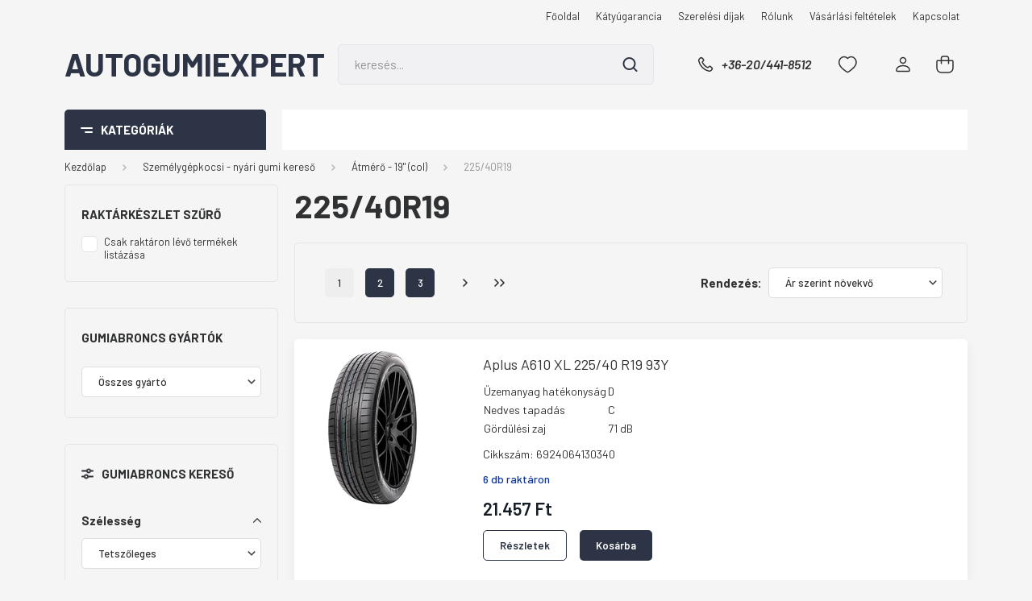

--- FILE ---
content_type: text/html; charset=UTF-8
request_url: https://www.autogumiexpert.hu/szemelyauto-nyari-gumi-79/atmero-19-col-150/22540r19-692
body_size: 66968
content:
<!DOCTYPE html>
<html lang="hu" dir="ltr">
<head>
    <title>225/40R19 - Átmérő - 19 (col) - Autógumi webáruház - www.autogumiexpert.hu - nyári gumi, téli gumi, négyévszakos gumi</title>
    <meta charset="utf-8">
    <meta name="keywords" content="225/40R19, Átmérő - 19 (col), Autógumi webáruház - www.autogumiexpert.hu - nyári gumi, téli gumi, négyévszakos gumi">
    <meta name="description" content="225/40R19 kategória ">
    <meta name="robots" content="index, follow">
    <meta property="og:title" content="" />
    <meta property="og:description" content="" />
    <meta property="og:type" content="website" />
    <meta property="og:url" content="https://www.autogumiexpert.hu/szemelyauto-nyari-gumi-79/atmero-19-col-150/22540r19-692" />
    <meta property="og:image" content="https://gumihaz.cdn.shoprenter.hu/custom/gumihaz/image/cache/w1200h628/product/Sebring/sebring_ultra_high_performance_m.png.webp?lastmod=0.1674556433" />
    <link href="https://gumihaz.cdn.shoprenter.hu/custom/gumihaz/image/data/fav_icon.png?lastmod=1738074358.1674556433" rel="icon" />
    <link href="https://gumihaz.cdn.shoprenter.hu/custom/gumihaz/image/data/fav_icon.png?lastmod=1738074358.1674556433" rel="apple-touch-icon" />
    <base href="https://www.autogumiexpert.hu:443" />

    <meta name="viewport" content="width=device-width, initial-scale=1, maximum-scale=1, user-scalable=0">
            <link href="https://www.autogumiexpert.hu/szemelyauto-nyari-gumi-79/atmero-19-col-150/22540r19-692" rel="canonical">
            <link href="https://www.autogumiexpert.hu/szemelyauto-nyari-gumi-79/atmero-19-col-150/22540r19-692?page=2" rel="next">
    
            
                    
                <link rel="preconnect" href="https://fonts.gstatic.com" />
    <link rel="preload" as="style" href="https://fonts.googleapis.com/css2?family=Barlow:ital,wght@0,300;0,400;0,500;0,600;0,700;1,300;1,400;1,500;1,600;1,700&display=swap" />
    <link rel="stylesheet" href="https://fonts.googleapis.com/css2?family=Barlow:ital,wght@0,300;0,400;0,500;0,600;0,700;1,300;1,400;1,500;1,600;1,700&display=swap" media="print" onload="this.media='all'" />
    <noscript>
        <link rel="stylesheet" href="https://fonts.googleapis.com/css2?family=Barlow:ital,wght@0,300;0,400;0,500;0,600;0,700;1,300;1,400;1,500;1,600;1,700&display=swap" />
    </noscript>
    <link href="https://cdnjs.cloudflare.com/ajax/libs/fancybox/3.5.7/jquery.fancybox.min.css" rel="stylesheet" media="print" onload="this.media='all'"/>

            <link rel="stylesheet" href="https://gumihaz.cdn.shoprenter.hu/web/compiled/css/jquery_ui.css?v=1769069093" media="screen">
            <link rel="stylesheet" href="https://gumihaz.cdn.shoprenter.hu/custom/gumihaz/catalog/view/theme/madrid_global/style/1767723329.1689691390.0.1738074325.css?v=null.1674556433" media="all">
            <link rel="stylesheet" href="https://gumihaz.cdn.shoprenter.hu/custom/gumihaz/catalog/view/theme/madrid_global/stylesheet/stylesheet.css?v=1738074325" media="screen">
        <script>
        window.nonProductQuality = 80;
    </script>
    <script src="https://gumihaz.cdn.shoprenter.hu/catalog/view/javascript/jquery/jquery-1.10.2.min.js?v=1484139539"></script>

            
            
    
    <!-- Header JavaScript codes -->
            <script src="https://gumihaz.cdn.shoprenter.hu/web/compiled/js/countdown.js?v=1769069092"></script>
                    <script src="https://gumihaz.cdn.shoprenter.hu/web/compiled/js/base.js?v=1769069092"></script>
                    <script src="https://gumihaz.cdn.shoprenter.hu/web/compiled/js/before_starter2_head.js?v=1769069092"></script>
                    <script src="https://gumihaz.cdn.shoprenter.hu/web/compiled/js/before_starter2_productpage.js?v=1769069092"></script>
                    <script src="https://gumihaz.cdn.shoprenter.hu/web/compiled/js/listpage.js?v=1769069092"></script>
                    <script src="https://gumihaz.cdn.shoprenter.hu/catalog/view/javascript/addtocart/addtocart.js?v=1726839966"></script>
                    <!-- Header jQuery onLoad scripts -->
    <script>window.countdownFormat='%D:%H:%M:%S';var BASEURL='https://www.autogumiexpert.hu';Currency={"symbol_left":"","symbol_right":" Ft","decimal_place":0,"decimal_point":",","thousand_point":".","currency":"HUF","value":1};var widgetArray={"widget-34":true,"widget-31":true,"widget-32":true,"widget-33":true,"widget-system_price":true,"widget-system_manufacturer":true,"widget-15":true,"widget-26":true,"widget-27":true,"widget-23":true,"widget-18":true,"widget-19":true,"widget-20":true,"widget-24":true,"widget-25":true,"widget-21":true,"widget-28":true,"widget-22":true,"widget-29":true};$(document).ready(function(){});$(window).load(function(){$('.checkbox-list .slice-with-title .slice-options').hide()
$('.checkbox-list .slice-with-title .slice-title a').click(function(){$(this).parents('.slice').find('.slice-options').slideToggle('slow');});$('.radio-list .slice-with-title .slice-options').hide()
$('.radio-list .slice-with-title .slice-title a').click(function(){$(this).parents('.slice').find('.slice-options').slideToggle('slow');});window.filter_overlay.boxStatus=1;window.filter_overlay.contentStatus=0;});</script><script src="https://gumihaz.cdn.shoprenter.hu/web/compiled/js/vue/manifest.bundle.js?v=1769069090"></script><script>var ShopRenter=ShopRenter||{};ShopRenter.onCartUpdate=function(callable){document.addEventListener('cartChanged',callable)};ShopRenter.onItemAdd=function(callable){document.addEventListener('AddToCart',callable)};ShopRenter.onItemDelete=function(callable){document.addEventListener('deleteCart',callable)};ShopRenter.onSearchResultViewed=function(callable){document.addEventListener('AuroraSearchResultViewed',callable)};ShopRenter.onSubscribedForNewsletter=function(callable){document.addEventListener('AuroraSubscribedForNewsletter',callable)};ShopRenter.onCheckoutInitiated=function(callable){document.addEventListener('AuroraCheckoutInitiated',callable)};ShopRenter.onCheckoutShippingInfoAdded=function(callable){document.addEventListener('AuroraCheckoutShippingInfoAdded',callable)};ShopRenter.onCheckoutPaymentInfoAdded=function(callable){document.addEventListener('AuroraCheckoutPaymentInfoAdded',callable)};ShopRenter.onCheckoutOrderConfirmed=function(callable){document.addEventListener('AuroraCheckoutOrderConfirmed',callable)};ShopRenter.onCheckoutOrderPaid=function(callable){document.addEventListener('AuroraOrderPaid',callable)};ShopRenter.onCheckoutOrderPaidUnsuccessful=function(callable){document.addEventListener('AuroraOrderPaidUnsuccessful',callable)};ShopRenter.onProductPageViewed=function(callable){document.addEventListener('AuroraProductPageViewed',callable)};ShopRenter.onMarketingConsentChanged=function(callable){document.addEventListener('AuroraMarketingConsentChanged',callable)};ShopRenter.onCustomerRegistered=function(callable){document.addEventListener('AuroraCustomerRegistered',callable)};ShopRenter.onCustomerLoggedIn=function(callable){document.addEventListener('AuroraCustomerLoggedIn',callable)};ShopRenter.onCustomerUpdated=function(callable){document.addEventListener('AuroraCustomerUpdated',callable)};ShopRenter.onCartPageViewed=function(callable){document.addEventListener('AuroraCartPageViewed',callable)};ShopRenter.customer={"userId":0,"userClientIP":"18.222.203.66","userGroupId":8,"customerGroupTaxMode":"gross","customerGroupPriceMode":"gross_net_tax","email":"","phoneNumber":"","name":{"firstName":"","lastName":""}};ShopRenter.theme={"name":"madrid_global","family":"madrid","parent":""};ShopRenter.shop={"name":"gumihaz","locale":"hu","currency":{"code":"HUF","rate":1},"domain":"gumihaz.myshoprenter.hu"};ShopRenter.page={"route":"product\/list","queryString":"szemelyauto-nyari-gumi-79\/atmero-19-col-150\/22540r19-692"};ShopRenter.formSubmit=function(form,callback){callback();};let loadedAsyncScriptCount=0;function asyncScriptLoaded(position){loadedAsyncScriptCount++;if(position==='body'){if(document.querySelectorAll('.async-script-tag').length===loadedAsyncScriptCount){if(/complete|interactive|loaded/.test(document.readyState)){document.dispatchEvent(new CustomEvent('asyncScriptsLoaded',{}));}else{document.addEventListener('DOMContentLoaded',()=>{document.dispatchEvent(new CustomEvent('asyncScriptsLoaded',{}));});}}}}</script><script type="text/javascript"async class="async-script-tag"onload="asyncScriptLoaded('header')"src="https://static2.rapidsearch.dev/resultpage.js?shop=gumihaz.shoprenter.hu"></script><script type="text/javascript"src="https://gumihaz.cdn.shoprenter.hu/web/compiled/js/vue/customerEventDispatcher.bundle.js?v=1769069090"></script><!--Custom header scripts--><script id="barat_hud_sr_script">var hst=document.createElement("script");hst.src="//admin.fogyasztobarat.hu/h-api.js";hst.type="text/javascript";hst.setAttribute("data-id","1GBL7YGZ");hst.setAttribute("id","fbarat");var hs=document.getElementById("barat_hud_sr_script");hs.parentNode.insertBefore(hst,hs);</script>                
            
            
            
            <script type="text/javascript"src="https://gumihaz.cdn.shoprenter.hu/web/compiled/js/vue/dataLayer.bundle.js?v=1769069090"></script>
            
            
            
            
    
</head>

    
<body id="body" class="page-body product-list-body category-list-body madrid_global-body desktop-device-body vertical-category-menu " role="document">
<script>ShopRenter.theme.breakpoints={'xs':0,'sm':576,'md':768,'lg':992,'xl':1200,'xxl':1400}</script><div id="fb-root"></div><script>(function(d,s,id){var js,fjs=d.getElementsByTagName(s)[0];if(d.getElementById(id))return;js=d.createElement(s);js.id=id;js.src="//connect.facebook.net/hu_HU/sdk/xfbml.customerchat.js#xfbml=1&version=v2.12&autoLogAppEvents=1";fjs.parentNode.insertBefore(js,fjs);}(document,"script","facebook-jssdk"));</script>
                    
                <!-- page-wrap -->

                <div class="page-wrap">
                                                

    <header class="sticky-head">
        <div class="sticky-head-inner">
                    <div class="header-top-line">
                <div class="container">
                    <div class="header-top d-flex justify-content-end">
                        <!-- cached -->
    <ul class="nav headermenu-list">
                    <li class="nav-item">
                <a href="https://www.autogumiexpert.hu"
                   target="_self"
                   class="nav-link "
                    title="Főoldal"
                >
                    Főoldal
                </a>
                            </li>
                    <li class="nav-item">
                <a href="https://www.autogumiexpert.hu/katyugarancia-15"
                   target="_self"
                   class="nav-link "
                    title="Kátyúgarancia"
                >
                    Kátyúgarancia
                </a>
                            </li>
                    <li class="nav-item">
                <a href="https://www.autogumiexpert.hu/szerelesi-dijak-16"
                   target="_self"
                   class="nav-link "
                    title="Szerelési díjak"
                >
                    Szerelési díjak
                </a>
                            </li>
                    <li class="nav-item">
                <a href="https://www.autogumiexpert.hu/rolunk_4"
                   target="_self"
                   class="nav-link "
                    title="Rólunk"
                >
                    Rólunk
                </a>
                            </li>
                    <li class="nav-item">
                <a href="https://www.autogumiexpert.hu/vasarlasi_feltetelek_5"
                   target="_self"
                   class="nav-link "
                    title="Vásárlási feltételek"
                >
                    Vásárlási feltételek
                </a>
                            </li>
                    <li class="nav-item">
                <a href="https://www.autogumiexpert.hu/index.php?route=information/contact"
                   target="_self"
                   class="nav-link "
                    title="Kapcsolat"
                >
                    Kapcsolat
                </a>
                            </li>
            </ul>
    <!-- /cached -->
                        
                        
                    </div>
                </div>
            </div>
            <div class="header-middle-line ">
                <div class="container">
                    <div class="header-middle">
                        <nav class="navbar navbar-expand-lg">
                            <button id="js-hamburger-icon" class="d-flex d-lg-none" title="Menü">
                                <div class="hamburger-icon position-relative">
                                    <div class="hamburger-icon-line position-absolute line-1"></div>
                                    <div class="hamburger-icon-line position-absolute line-3"></div>
                                </div>
                            </button>
                                                            <!-- cached -->
    <a class="navbar-brand" href="/">AutoGumiExpert</a>
<!-- /cached -->
                                
<div class="dropdown search-module d-flex">
    <div class="input-group">
        <input class="form-control disableAutocomplete" type="text" placeholder="keresés..." value=""
               id="filter_keyword" 
               onclick="this.value=(this.value==this.defaultValue)?'':this.value;"/>
        <div class="input-group-append">
            <button title="Keresés" class="btn btn-link" onclick="moduleSearch();">
                <svg width="19" height="18" viewBox="0 0 19 18" fill="none" xmlns="http://www.w3.org/2000/svg">
    <path d="M17.4492 17L13.4492 13M8.47698 15.0555C4.59557 15.0555 1.44922 11.9092 1.44922 8.02776C1.44922 4.14635 4.59557 1 8.47698 1C12.3584 1 15.5047 4.14635 15.5047 8.02776C15.5047 11.9092 12.3584 15.0555 8.47698 15.0555Z" stroke="currentColor" stroke-width="2" stroke-linecap="round" stroke-linejoin="round"/>
</svg>

            </button>
        </div>
    </div>

    <input type="hidden" id="filter_description" value="0"/>
    <input type="hidden" id="search_shopname" value="gumihaz"/>
    <div id="results" class="dropdown-menu search-results p-0"></div>
</div>



                                                                                    <a class="nav-link header-phone-box header-middle-right-link d-none d-lg-flex" href="tel:+36-20/441-8512">
                                <svg width="24" height="24" viewBox="0 0 24 24" fill="none" xmlns="http://www.w3.org/2000/svg">
    <path fill-rule="evenodd" clip-rule="evenodd" d="M10.8561 13.1444C9.68615 11.9744 8.80415 10.6644 8.21815 9.33536C8.09415 9.05436 8.16715 8.72536 8.38415 8.50836L9.20315 7.69036C9.87415 7.01936 9.87415 6.07036 9.28815 5.48436L8.11415 4.31036C7.33315 3.52936 6.06715 3.52936 5.28615 4.31036L4.63415 4.96236C3.89315 5.70336 3.58415 6.77236 3.78415 7.83236C4.27815 10.4454 5.79615 13.3064 8.24515 15.7554C10.6941 18.2044 13.5551 19.7224 16.1681 20.2164C17.2281 20.4164 18.2971 20.1074 19.0381 19.3664L19.6891 18.7154C20.4701 17.9344 20.4701 16.6684 19.6891 15.8874L18.5161 14.7144C17.9301 14.1284 16.9801 14.1284 16.3951 14.7144L15.4921 15.6184C15.2751 15.8354 14.9461 15.9084 14.6651 15.7844C13.3361 15.1974 12.0261 14.3144 10.8561 13.1444Z" stroke="currentColor" stroke-width="1.5" stroke-linecap="round" stroke-linejoin="round"/>
</svg>

                                +36-20/441-8512
                            </a>
                                                                                    <div id="js-wishlist-module-wrapper">
                                <hx:include src="/_fragment?_path=_format%3Dhtml%26_locale%3Den%26_controller%3Dmodule%252Fwishlist&amp;_hash=eibXVzn1ySmbThil9FXEu%2BiH4vjoLf476mZTMsMWPoE%3D"></hx:include>
                            </div>
                                                        <!-- cached -->
    <ul class="nav login-list">
                    <li class="nav-item">
                <a class="nav-link header-middle-right-link" href="index.php?route=account/login" title="Belépés / Regisztráció">
                    <span class="header-user-icon">
                        <svg width="18" height="20" viewBox="0 0 18 20" fill="none" xmlns="http://www.w3.org/2000/svg">
    <path fill-rule="evenodd" clip-rule="evenodd" d="M11.4749 2.52513C12.8417 3.89197 12.8417 6.10804 11.4749 7.47488C10.1081 8.84172 7.89199 8.84172 6.52515 7.47488C5.15831 6.10804 5.15831 3.89197 6.52515 2.52513C7.89199 1.15829 10.1081 1.15829 11.4749 2.52513Z" stroke="currentColor" stroke-width="1.5" stroke-linecap="round" stroke-linejoin="round"/>
    <path fill-rule="evenodd" clip-rule="evenodd" d="M1 16.5V17.5C1 18.052 1.448 18.5 2 18.5H16C16.552 18.5 17 18.052 17 17.5V16.5C17 13.474 13.048 11.508 9 11.508C4.952 11.508 1 13.474 1 16.5Z" stroke="currentColor" stroke-width="1.5" stroke-linecap="round" stroke-linejoin="round"/>
</svg>

                    </span>
                </a>
            </li>
            </ul>
<!-- /cached -->
                            <div id="header-cart-wrapper">
                                <div id="js-cart">
                                    <hx:include src="/_fragment?_path=_format%3Dhtml%26_locale%3Den%26_controller%3Dmodule%252Fcart&amp;_hash=zVAIHLMTY2pOUbeCYSVwhridGb9xz5tqkkzjMf10ThI%3D"></hx:include>
                                </div>
                            </div>
                        </nav>
                    </div>
                </div>
            </div>
            <div class="header-bottom-line d-none d-lg-block">
                <div class="container">
                    


                    
            <div id="module_category_wrapper" class="module-category-wrapper">
        <div id="category" class="module content-module header-position category-module" >
                    <div class="module-head">
                            <span class="category-menu-hamburger-icon"></span>
                        <div class="module-head-title">Kategóriák</div>
        </div>
            <div class="module-body">
                    <div id="category-nav">
        

    <ul class="nav nav-pills category category-menu sf-menu sf-horizontal builded">
        <li id="cat_79" class="nav-item item category-list module-list selected parent even">
    <a href="https://www.autogumiexpert.hu/szemelyauto-nyari-gumi-79" class="nav-link">
                <span>Személygépkocsi - nyári gumi kereső</span>
    </a>
            <ul class="nav flex-column children"><li id="cat_147" class="nav-item item category-list module-list parent even">
    <a href="https://www.autogumiexpert.hu/szemelyauto-nyari-gumi-79/atmero-13-col-147" class="nav-link">
                <span>Átmérő - 13&quot; (col)</span>
    </a>
            <ul class="nav flex-column children"><li id="cat_155" class="nav-item item category-list module-list even">
    <a href="https://www.autogumiexpert.hu/szemelyauto-nyari-gumi-79/atmero-13-col-147/13570r13-155" class="nav-link">
                <span>135/70R13</span>
    </a>
    </li><li id="cat_156" class="nav-item item category-list module-list odd">
    <a href="https://www.autogumiexpert.hu/szemelyauto-nyari-gumi-79/atmero-13-col-147/13580r13-156" class="nav-link">
                <span>135/80R13</span>
    </a>
    </li><li id="cat_2169" class="nav-item item category-list module-list even">
    <a href="https://www.autogumiexpert.hu/szemelyauto-nyari-gumi-79/atmero-13-col-147/14560r13-2169" class="nav-link">
                <span>145/60R13</span>
    </a>
    </li><li id="cat_157" class="nav-item item category-list module-list odd">
    <a href="https://www.autogumiexpert.hu/szemelyauto-nyari-gumi-79/atmero-13-col-147/14570r13-157" class="nav-link">
                <span>145/70R13</span>
    </a>
    </li><li id="cat_163" class="nav-item item category-list module-list even">
    <a href="https://www.autogumiexpert.hu/szemelyauto-nyari-gumi-79/atmero-13-col-147/14580r13-163" class="nav-link">
                <span>145/80R13</span>
    </a>
    </li><li id="cat_218" class="nav-item item category-list module-list odd">
    <a href="https://www.autogumiexpert.hu/szemelyauto-nyari-gumi-79/atmero-13-col-147/15565r13-218" class="nav-link">
                <span>155/65R13</span>
    </a>
    </li><li id="cat_158" class="nav-item item category-list module-list even">
    <a href="https://www.autogumiexpert.hu/szemelyauto-nyari-gumi-79/atmero-13-col-147/15570r13-158" class="nav-link">
                <span>155/70R13</span>
    </a>
    </li><li id="cat_159" class="nav-item item category-list module-list odd">
    <a href="https://www.autogumiexpert.hu/szemelyauto-nyari-gumi-79/atmero-13-col-147/15580r13-159" class="nav-link">
                <span>155/80R13</span>
    </a>
    </li><li id="cat_162" class="nav-item item category-list module-list even">
    <a href="https://www.autogumiexpert.hu/szemelyauto-nyari-gumi-79/atmero-13-col-147/16565r13-162" class="nav-link">
                <span>165/65R13</span>
    </a>
    </li><li id="cat_160" class="nav-item item category-list module-list odd">
    <a href="https://www.autogumiexpert.hu/szemelyauto-nyari-gumi-79/atmero-13-col-147/16570r13-160" class="nav-link">
                <span>165/70R13</span>
    </a>
    </li><li id="cat_164" class="nav-item item category-list module-list even">
    <a href="https://www.autogumiexpert.hu/szemelyauto-nyari-gumi-79/atmero-13-col-147/16580r13-164" class="nav-link">
                <span>165/80R13</span>
    </a>
    </li><li id="cat_165" class="nav-item item category-list module-list odd">
    <a href="https://www.autogumiexpert.hu/szemelyauto-nyari-gumi-79/atmero-13-col-147/17560r13-165" class="nav-link">
                <span>175/60R13</span>
    </a>
    </li><li id="cat_220" class="nav-item item category-list module-list even">
    <a href="https://www.autogumiexpert.hu/szemelyauto-nyari-gumi-79/atmero-13-col-147/17565r13-220" class="nav-link">
                <span>175/65R13</span>
    </a>
    </li><li id="cat_161" class="nav-item item category-list module-list odd">
    <a href="https://www.autogumiexpert.hu/szemelyauto-nyari-gumi-79/atmero-13-col-147/17570r13-161" class="nav-link">
                <span>175/70R13</span>
    </a>
    </li><li id="cat_166" class="nav-item item category-list module-list even">
    <a href="https://www.autogumiexpert.hu/szemelyauto-nyari-gumi-79/atmero-13-col-147/18560r13-166" class="nav-link">
                <span>185/60R13</span>
    </a>
    </li><li id="cat_167" class="nav-item item category-list module-list odd">
    <a href="https://www.autogumiexpert.hu/szemelyauto-nyari-gumi-79/atmero-13-col-147/18570r13-167" class="nav-link">
                <span>185/70R13</span>
    </a>
    </li></ul>
    </li><li id="cat_146" class="nav-item item category-list module-list parent odd">
    <a href="https://www.autogumiexpert.hu/szemelyauto-nyari-gumi-79/atmero-14-col-146" class="nav-link">
                <span>Átmérő - 14&quot; (col)</span>
    </a>
            <ul class="nav flex-column children"><li id="cat_168" class="nav-item item category-list module-list even">
    <a href="https://www.autogumiexpert.hu/szemelyauto-nyari-gumi-79/atmero-14-col-146/15565r14-168" class="nav-link">
                <span>155/65R14</span>
    </a>
    </li><li id="cat_2170" class="nav-item item category-list module-list odd">
    <a href="https://www.autogumiexpert.hu/szemelyauto-nyari-gumi-79/atmero-14-col-146/15570r14-2170" class="nav-link">
                <span>155/70R14</span>
    </a>
    </li><li id="cat_169" class="nav-item item category-list module-list even">
    <a href="https://www.autogumiexpert.hu/szemelyauto-nyari-gumi-79/atmero-14-col-146/16560r14-169" class="nav-link">
                <span>165/60R14</span>
    </a>
    </li><li id="cat_170" class="nav-item item category-list module-list odd">
    <a href="https://www.autogumiexpert.hu/szemelyauto-nyari-gumi-79/atmero-14-col-146/16565r14-170" class="nav-link">
                <span>165/65R14</span>
    </a>
    </li><li id="cat_171" class="nav-item item category-list module-list even">
    <a href="https://www.autogumiexpert.hu/szemelyauto-nyari-gumi-79/atmero-14-col-146/16570r14-171" class="nav-link">
                <span>165/70R14</span>
    </a>
    </li><li id="cat_172" class="nav-item item category-list module-list odd">
    <a href="https://www.autogumiexpert.hu/szemelyauto-nyari-gumi-79/atmero-14-col-146/16580r14-172" class="nav-link">
                <span>165/80R14</span>
    </a>
    </li><li id="cat_173" class="nav-item item category-list module-list even">
    <a href="https://www.autogumiexpert.hu/szemelyauto-nyari-gumi-79/atmero-14-col-146/17560r14-173" class="nav-link">
                <span>175/60R14</span>
    </a>
    </li><li id="cat_174" class="nav-item item category-list module-list odd">
    <a href="https://www.autogumiexpert.hu/szemelyauto-nyari-gumi-79/atmero-14-col-146/17565r14-174" class="nav-link">
                <span>175/65R14</span>
    </a>
    </li><li id="cat_175" class="nav-item item category-list module-list even">
    <a href="https://www.autogumiexpert.hu/szemelyauto-nyari-gumi-79/atmero-14-col-146/17570r14-175" class="nav-link">
                <span>175/70R14</span>
    </a>
    </li><li id="cat_176" class="nav-item item category-list module-list odd">
    <a href="https://www.autogumiexpert.hu/szemelyauto-nyari-gumi-79/atmero-14-col-146/17580r14-176" class="nav-link">
                <span>175/80R14</span>
    </a>
    </li><li id="cat_177" class="nav-item item category-list module-list even">
    <a href="https://www.autogumiexpert.hu/szemelyauto-nyari-gumi-79/atmero-14-col-146/18555r14-177" class="nav-link">
                <span>185/55R14</span>
    </a>
    </li><li id="cat_178" class="nav-item item category-list module-list odd">
    <a href="https://www.autogumiexpert.hu/szemelyauto-nyari-gumi-79/atmero-14-col-146/18560r14-178" class="nav-link">
                <span>185/60R14</span>
    </a>
    </li><li id="cat_179" class="nav-item item category-list module-list even">
    <a href="https://www.autogumiexpert.hu/szemelyauto-nyari-gumi-79/atmero-14-col-146/18565r14-179" class="nav-link">
                <span>185/65R14</span>
    </a>
    </li><li id="cat_180" class="nav-item item category-list module-list odd">
    <a href="https://www.autogumiexpert.hu/szemelyauto-nyari-gumi-79/atmero-14-col-146/18570r14-180" class="nav-link">
                <span>185/70R14</span>
    </a>
    </li><li id="cat_2171" class="nav-item item category-list module-list even">
    <a href="https://www.autogumiexpert.hu/szemelyauto-nyari-gumi-79/atmero-14-col-146/18575r14-2171" class="nav-link">
                <span>185/75R14</span>
    </a>
    </li><li id="cat_181" class="nav-item item category-list module-list odd">
    <a href="https://www.autogumiexpert.hu/szemelyauto-nyari-gumi-79/atmero-14-col-146/19560r14-181" class="nav-link">
                <span>195/60R14</span>
    </a>
    </li><li id="cat_182" class="nav-item item category-list module-list even">
    <a href="https://www.autogumiexpert.hu/szemelyauto-nyari-gumi-79/atmero-14-col-146/19565r14-182" class="nav-link">
                <span>195/65R14</span>
    </a>
    </li><li id="cat_2162" class="nav-item item category-list module-list odd">
    <a href="https://www.autogumiexpert.hu/szemelyauto-nyari-gumi-79/atmero-14-col-146/19570r14-2162" class="nav-link">
                <span>195/70R14</span>
    </a>
    </li></ul>
    </li><li id="cat_90" class="nav-item item category-list module-list parent even">
    <a href="https://www.autogumiexpert.hu/szemelyauto-nyari-gumi-79/atmero-15-col-90" class="nav-link">
                <span>Átmérő - 15&quot; (col)</span>
    </a>
            <ul class="nav flex-column children"><li id="cat_2847" class="nav-item item category-list module-list even">
    <a href="https://www.autogumiexpert.hu/szemelyauto-nyari-gumi-79/atmero-15-col-90/13570r15-2847" class="nav-link">
                <span>135/70R15</span>
    </a>
    </li><li id="cat_93" class="nav-item item category-list module-list odd">
    <a href="https://www.autogumiexpert.hu/szemelyauto-nyari-gumi-79/atmero-15-col-90/14565r15-93" class="nav-link">
                <span>145/65R15</span>
    </a>
    </li><li id="cat_94" class="nav-item item category-list module-list even">
    <a href="https://www.autogumiexpert.hu/szemelyauto-nyari-gumi-79/atmero-15-col-90/15560r15-94" class="nav-link">
                <span>155/60R15</span>
    </a>
    </li><li id="cat_127" class="nav-item item category-list module-list odd">
    <a href="https://www.autogumiexpert.hu/szemelyauto-nyari-gumi-79/atmero-15-col-90/16560r15-127" class="nav-link">
                <span>165/60R15</span>
    </a>
    </li><li id="cat_128" class="nav-item item category-list module-list even">
    <a href="https://www.autogumiexpert.hu/szemelyauto-nyari-gumi-79/atmero-15-col-90/16565r15-128" class="nav-link">
                <span>165/65R15</span>
    </a>
    </li><li id="cat_129" class="nav-item item category-list module-list odd">
    <a href="https://www.autogumiexpert.hu/szemelyauto-nyari-gumi-79/atmero-15-col-90/17550r15-129" class="nav-link">
                <span>175/50R15</span>
    </a>
    </li><li id="cat_130" class="nav-item item category-list module-list even">
    <a href="https://www.autogumiexpert.hu/szemelyauto-nyari-gumi-79/atmero-15-col-90/17555r15-130" class="nav-link">
                <span>175/55R15</span>
    </a>
    </li><li id="cat_131" class="nav-item item category-list module-list odd">
    <a href="https://www.autogumiexpert.hu/szemelyauto-nyari-gumi-79/atmero-15-col-90/17560r15-131" class="nav-link">
                <span>175/60R15</span>
    </a>
    </li><li id="cat_132" class="nav-item item category-list module-list even">
    <a href="https://www.autogumiexpert.hu/szemelyauto-nyari-gumi-79/atmero-15-col-90/17565r15-132" class="nav-link">
                <span>175/65R15</span>
    </a>
    </li><li id="cat_133" class="nav-item item category-list module-list odd">
    <a href="https://www.autogumiexpert.hu/szemelyauto-nyari-gumi-79/atmero-15-col-90/18555r15-133" class="nav-link">
                <span>185/55R15</span>
    </a>
    </li><li id="cat_134" class="nav-item item category-list module-list even">
    <a href="https://www.autogumiexpert.hu/szemelyauto-nyari-gumi-79/atmero-15-col-90/18560r15-134" class="nav-link">
                <span>185/60R15</span>
    </a>
    </li><li id="cat_135" class="nav-item item category-list module-list odd">
    <a href="https://www.autogumiexpert.hu/szemelyauto-nyari-gumi-79/atmero-15-col-90/18565r15-135" class="nav-link">
                <span>185/65R15</span>
    </a>
    </li><li id="cat_136" class="nav-item item category-list module-list even">
    <a href="https://www.autogumiexpert.hu/szemelyauto-nyari-gumi-79/atmero-15-col-90/19545r15-136" class="nav-link">
                <span>195/45R15</span>
    </a>
    </li><li id="cat_137" class="nav-item item category-list module-list odd">
    <a href="https://www.autogumiexpert.hu/szemelyauto-nyari-gumi-79/atmero-15-col-90/19550r15-137" class="nav-link">
                <span>195/50R15</span>
    </a>
    </li><li id="cat_138" class="nav-item item category-list module-list even">
    <a href="https://www.autogumiexpert.hu/szemelyauto-nyari-gumi-79/atmero-15-col-90/19555r15-138" class="nav-link">
                <span>195/55R15</span>
    </a>
    </li><li id="cat_139" class="nav-item item category-list module-list odd">
    <a href="https://www.autogumiexpert.hu/szemelyauto-nyari-gumi-79/atmero-15-col-90/19560r15-139" class="nav-link">
                <span>195/60R15</span>
    </a>
    </li><li id="cat_140" class="nav-item item category-list module-list even">
    <a href="https://www.autogumiexpert.hu/szemelyauto-nyari-gumi-79/atmero-15-col-90/19565r15-140" class="nav-link">
                <span>195/65R15</span>
    </a>
    </li><li id="cat_141" class="nav-item item category-list module-list odd">
    <a href="https://www.autogumiexpert.hu/szemelyauto-nyari-gumi-79/atmero-15-col-90/20550r15-141" class="nav-link">
                <span>205/50R15</span>
    </a>
    </li><li id="cat_142" class="nav-item item category-list module-list even">
    <a href="https://www.autogumiexpert.hu/szemelyauto-nyari-gumi-79/atmero-15-col-90/20555r15-142" class="nav-link">
                <span>205/55R15</span>
    </a>
    </li><li id="cat_143" class="nav-item item category-list module-list odd">
    <a href="https://www.autogumiexpert.hu/szemelyauto-nyari-gumi-79/atmero-15-col-90/20560r15-143" class="nav-link">
                <span>205/60R15</span>
    </a>
    </li><li id="cat_144" class="nav-item item category-list module-list even">
    <a href="https://www.autogumiexpert.hu/szemelyauto-nyari-gumi-79/atmero-15-col-90/20565r15-144" class="nav-link">
                <span>205/65R15</span>
    </a>
    </li><li id="cat_145" class="nav-item item category-list module-list odd">
    <a href="https://www.autogumiexpert.hu/szemelyauto-nyari-gumi-79/atmero-15-col-90/21565r15-145" class="nav-link">
                <span>215/65R15</span>
    </a>
    </li></ul>
    </li><li id="cat_96" class="nav-item item category-list module-list parent odd">
    <a href="https://www.autogumiexpert.hu/szemelyauto-nyari-gumi-79/atmero-16-col-96" class="nav-link">
                <span>Átmérő - 16&quot; (col)</span>
    </a>
            <ul class="nav flex-column children"><li id="cat_3788" class="nav-item item category-list module-list even">
    <a href="https://www.autogumiexpert.hu/szemelyauto-nyari-gumi-79/atmero-16-col-96/17560r16-3788" class="nav-link">
                <span>175/60R16</span>
    </a>
    </li><li id="cat_100" class="nav-item item category-list module-list odd">
    <a href="https://www.autogumiexpert.hu/szemelyauto-nyari-gumi-79/atmero-16-col-96/18550r16-100" class="nav-link">
                <span>185/50R16</span>
    </a>
    </li><li id="cat_101" class="nav-item item category-list module-list even">
    <a href="https://www.autogumiexpert.hu/szemelyauto-nyari-gumi-79/atmero-16-col-96/18555r16-101" class="nav-link">
                <span>185/55R16</span>
    </a>
    </li><li id="cat_3774" class="nav-item item category-list module-list odd">
    <a href="https://www.autogumiexpert.hu/szemelyauto-nyari-gumi-79/atmero-16-col-96/18560r16-3774" class="nav-link">
                <span>185/60R16</span>
    </a>
    </li><li id="cat_104" class="nav-item item category-list module-list even">
    <a href="https://www.autogumiexpert.hu/szemelyauto-nyari-gumi-79/atmero-16-col-96/19545r16-104" class="nav-link">
                <span>195/45R16</span>
    </a>
    </li><li id="cat_105" class="nav-item item category-list module-list odd">
    <a href="https://www.autogumiexpert.hu/szemelyauto-nyari-gumi-79/atmero-16-col-96/19550r16-105" class="nav-link">
                <span>195/50R16</span>
    </a>
    </li><li id="cat_106" class="nav-item item category-list module-list even">
    <a href="https://www.autogumiexpert.hu/szemelyauto-nyari-gumi-79/atmero-16-col-96/19555r16-106" class="nav-link">
                <span>195/55R16</span>
    </a>
    </li><li id="cat_107" class="nav-item item category-list module-list odd">
    <a href="https://www.autogumiexpert.hu/szemelyauto-nyari-gumi-79/atmero-16-col-96/19560r16-107" class="nav-link">
                <span>195/60R16</span>
    </a>
    </li><li id="cat_108" class="nav-item item category-list module-list even">
    <a href="https://www.autogumiexpert.hu/szemelyauto-nyari-gumi-79/atmero-16-col-96/19565r16-108" class="nav-link">
                <span>195/65R16</span>
    </a>
    </li><li id="cat_110" class="nav-item item category-list module-list odd">
    <a href="https://www.autogumiexpert.hu/szemelyauto-nyari-gumi-79/atmero-16-col-96/20545r16-110" class="nav-link">
                <span>205/45R16</span>
    </a>
    </li><li id="cat_111" class="nav-item item category-list module-list even">
    <a href="https://www.autogumiexpert.hu/szemelyauto-nyari-gumi-79/atmero-16-col-96/20550r16-111" class="nav-link">
                <span>205/50R16</span>
    </a>
    </li><li id="cat_115" class="nav-item item category-list module-list odd">
    <a href="https://www.autogumiexpert.hu/szemelyauto-nyari-gumi-79/atmero-16-col-96/20555r16-115" class="nav-link">
                <span>205/55R16</span>
    </a>
    </li><li id="cat_116" class="nav-item item category-list module-list even">
    <a href="https://www.autogumiexpert.hu/szemelyauto-nyari-gumi-79/atmero-16-col-96/20560r16-116" class="nav-link">
                <span>205/60R16</span>
    </a>
    </li><li id="cat_2196" class="nav-item item category-list module-list odd">
    <a href="https://www.autogumiexpert.hu/szemelyauto-nyari-gumi-79/atmero-16-col-96/20565r16-2196" class="nav-link">
                <span>205/65R16</span>
    </a>
    </li><li id="cat_117" class="nav-item item category-list module-list even">
    <a href="https://www.autogumiexpert.hu/szemelyauto-nyari-gumi-79/atmero-16-col-96/20570r16-117" class="nav-link">
                <span>205/70R16</span>
    </a>
    </li><li id="cat_118" class="nav-item item category-list module-list odd">
    <a href="https://www.autogumiexpert.hu/szemelyauto-nyari-gumi-79/atmero-16-col-96/21540r16-118" class="nav-link">
                <span>215/40R16</span>
    </a>
    </li><li id="cat_119" class="nav-item item category-list module-list even">
    <a href="https://www.autogumiexpert.hu/szemelyauto-nyari-gumi-79/atmero-16-col-96/21545r16-119" class="nav-link">
                <span>215/45R16</span>
    </a>
    </li><li id="cat_120" class="nav-item item category-list module-list odd">
    <a href="https://www.autogumiexpert.hu/szemelyauto-nyari-gumi-79/atmero-16-col-96/21555r16-120" class="nav-link">
                <span>215/55R16</span>
    </a>
    </li><li id="cat_121" class="nav-item item category-list module-list even">
    <a href="https://www.autogumiexpert.hu/szemelyauto-nyari-gumi-79/atmero-16-col-96/21560r16-121" class="nav-link">
                <span>215/60R16</span>
    </a>
    </li><li id="cat_122" class="nav-item item category-list module-list odd">
    <a href="https://www.autogumiexpert.hu/szemelyauto-nyari-gumi-79/atmero-16-col-96/21565r16-122" class="nav-link">
                <span>215/65R16</span>
    </a>
    </li><li id="cat_123" class="nav-item item category-list module-list even">
    <a href="https://www.autogumiexpert.hu/szemelyauto-nyari-gumi-79/atmero-16-col-96/21570r16-123" class="nav-link">
                <span>215/70R16</span>
    </a>
    </li><li id="cat_113" class="nav-item item category-list module-list odd">
    <a href="https://www.autogumiexpert.hu/szemelyauto-nyari-gumi-79/atmero-16-col-96/22550r16-113" class="nav-link">
                <span>225/50R16</span>
    </a>
    </li><li id="cat_124" class="nav-item item category-list module-list even">
    <a href="https://www.autogumiexpert.hu/szemelyauto-nyari-gumi-79/atmero-16-col-96/22555r16-124" class="nav-link">
                <span>225/55R16</span>
    </a>
    </li><li id="cat_125" class="nav-item item category-list module-list odd">
    <a href="https://www.autogumiexpert.hu/szemelyauto-nyari-gumi-79/atmero-16-col-96/22560r16-125" class="nav-link">
                <span>225/60R16</span>
    </a>
    </li><li id="cat_126" class="nav-item item category-list module-list even">
    <a href="https://www.autogumiexpert.hu/szemelyauto-nyari-gumi-79/atmero-16-col-96/23560r16-126" class="nav-link">
                <span>235/60R16</span>
    </a>
    </li></ul>
    </li><li id="cat_148" class="nav-item item category-list module-list parent even">
    <a href="https://www.autogumiexpert.hu/szemelyauto-nyari-gumi-79/atmero-17-col-148" class="nav-link">
                <span>Átmérő - 17&quot; (col)</span>
    </a>
            <ul class="nav flex-column children"><li id="cat_3771" class="nav-item item category-list module-list even">
    <a href="https://www.autogumiexpert.hu/szemelyauto-nyari-gumi-79/atmero-17-col-148/17565r17-3771" class="nav-link">
                <span>175/65R17</span>
    </a>
    </li><li id="cat_583" class="nav-item item category-list module-list odd">
    <a href="https://www.autogumiexpert.hu/szemelyauto-nyari-gumi-79/atmero-17-col-148/19540r17-583" class="nav-link">
                <span>195/40R17</span>
    </a>
    </li><li id="cat_584" class="nav-item item category-list module-list even">
    <a href="https://www.autogumiexpert.hu/szemelyauto-nyari-gumi-79/atmero-17-col-148/19545r17-584" class="nav-link">
                <span>195/45R17</span>
    </a>
    </li><li id="cat_3814" class="nav-item item category-list module-list odd">
    <a href="https://www.autogumiexpert.hu/szemelyauto-nyari-gumi-79/atmero-17-col-148/19560r17-3814" class="nav-link">
                <span>195/60R17</span>
    </a>
    </li><li id="cat_585" class="nav-item item category-list module-list even">
    <a href="https://www.autogumiexpert.hu/szemelyauto-nyari-gumi-79/atmero-17-col-148/20540r17-585" class="nav-link">
                <span>205/40R17</span>
    </a>
    </li><li id="cat_586" class="nav-item item category-list module-list odd">
    <a href="https://www.autogumiexpert.hu/szemelyauto-nyari-gumi-79/atmero-17-col-148/20545r17-586" class="nav-link">
                <span>205/45R17</span>
    </a>
    </li><li id="cat_587" class="nav-item item category-list module-list even">
    <a href="https://www.autogumiexpert.hu/szemelyauto-nyari-gumi-79/atmero-17-col-148/20550r17-587" class="nav-link">
                <span>205/50R17</span>
    </a>
    </li><li id="cat_589" class="nav-item item category-list module-list odd">
    <a href="https://www.autogumiexpert.hu/szemelyauto-nyari-gumi-79/atmero-17-col-148/20555r17-589" class="nav-link">
                <span>205/55R17</span>
    </a>
    </li><li id="cat_217" class="nav-item item category-list module-list even">
    <a href="https://www.autogumiexpert.hu/szemelyauto-nyari-gumi-79/atmero-17-col-148/20560r17-217" class="nav-link">
                <span>205/60R17</span>
    </a>
    </li><li id="cat_2997" class="nav-item item category-list module-list odd">
    <a href="https://www.autogumiexpert.hu/szemelyauto-nyari-gumi-79/atmero-17-col-148/20565r17-2997" class="nav-link">
                <span>205/65R17</span>
    </a>
    </li><li id="cat_590" class="nav-item item category-list module-list even">
    <a href="https://www.autogumiexpert.hu/szemelyauto-nyari-gumi-79/atmero-17-col-148/21540r17-590" class="nav-link">
                <span>215/40R17</span>
    </a>
    </li><li id="cat_591" class="nav-item item category-list module-list odd">
    <a href="https://www.autogumiexpert.hu/szemelyauto-nyari-gumi-79/atmero-17-col-148/21545r17-591" class="nav-link">
                <span>215/45R17</span>
    </a>
    </li><li id="cat_592" class="nav-item item category-list module-list even">
    <a href="https://www.autogumiexpert.hu/szemelyauto-nyari-gumi-79/atmero-17-col-148/21550r17-592" class="nav-link">
                <span>215/50R17</span>
    </a>
    </li><li id="cat_593" class="nav-item item category-list module-list odd">
    <a href="https://www.autogumiexpert.hu/szemelyauto-nyari-gumi-79/atmero-17-col-148/21555r17-593" class="nav-link">
                <span>215/55R17</span>
    </a>
    </li><li id="cat_2164" class="nav-item item category-list module-list even">
    <a href="https://www.autogumiexpert.hu/szemelyauto-nyari-gumi-79/atmero-17-col-148/21560r17-2164" class="nav-link">
                <span>215/60R17</span>
    </a>
    </li><li id="cat_2182" class="nav-item item category-list module-list odd">
    <a href="https://www.autogumiexpert.hu/szemelyauto-nyari-gumi-79/atmero-17-col-148/21565r17-2182" class="nav-link">
                <span>215/65R17</span>
    </a>
    </li><li id="cat_2172" class="nav-item item category-list module-list even">
    <a href="https://www.autogumiexpert.hu/szemelyauto-nyari-gumi-79/atmero-17-col-148/22535r17-2172" class="nav-link">
                <span>225/35R17</span>
    </a>
    </li><li id="cat_594" class="nav-item item category-list module-list odd">
    <a href="https://www.autogumiexpert.hu/szemelyauto-nyari-gumi-79/atmero-17-col-148/22545r17-594" class="nav-link">
                <span>225/45R17</span>
    </a>
    </li><li id="cat_595" class="nav-item item category-list module-list even">
    <a href="https://www.autogumiexpert.hu/szemelyauto-nyari-gumi-79/atmero-17-col-148/22550r17-595" class="nav-link">
                <span>225/50R17</span>
    </a>
    </li><li id="cat_596" class="nav-item item category-list module-list odd">
    <a href="https://www.autogumiexpert.hu/szemelyauto-nyari-gumi-79/atmero-17-col-148/22555r17-596" class="nav-link">
                <span>225/55R17</span>
    </a>
    </li><li id="cat_597" class="nav-item item category-list module-list even">
    <a href="https://www.autogumiexpert.hu/szemelyauto-nyari-gumi-79/atmero-17-col-148/22560r17-597" class="nav-link">
                <span>225/60R17</span>
    </a>
    </li><li id="cat_604" class="nav-item item category-list module-list odd">
    <a href="https://www.autogumiexpert.hu/szemelyauto-nyari-gumi-79/atmero-17-col-148/24550r17-604" class="nav-link">
                <span>225/65R17</span>
    </a>
    </li><li id="cat_2173" class="nav-item item category-list module-list even">
    <a href="https://www.autogumiexpert.hu/szemelyauto-nyari-gumi-79/atmero-17-col-148/23540r17-2173" class="nav-link">
                <span>235/40R17</span>
    </a>
    </li><li id="cat_598" class="nav-item item category-list module-list odd">
    <a href="https://www.autogumiexpert.hu/szemelyauto-nyari-gumi-79/atmero-17-col-148/23545r17-598" class="nav-link">
                <span>235/45R17</span>
    </a>
    </li><li id="cat_599" class="nav-item item category-list module-list even">
    <a href="https://www.autogumiexpert.hu/szemelyauto-nyari-gumi-79/atmero-17-col-148/23550r17-599" class="nav-link">
                <span>235/50R17</span>
    </a>
    </li><li id="cat_600" class="nav-item item category-list module-list odd">
    <a href="https://www.autogumiexpert.hu/szemelyauto-nyari-gumi-79/atmero-17-col-148/23555r17-600" class="nav-link">
                <span>235/55R17</span>
    </a>
    </li><li id="cat_601" class="nav-item item category-list module-list even">
    <a href="https://www.autogumiexpert.hu/szemelyauto-nyari-gumi-79/atmero-17-col-148/23560r17-601" class="nav-link">
                <span>235/60R17</span>
    </a>
    </li><li id="cat_2998" class="nav-item item category-list module-list odd">
    <a href="https://www.autogumiexpert.hu/szemelyauto-nyari-gumi-79/atmero-17-col-148/23565r17-2998" class="nav-link">
                <span>235/65R17</span>
    </a>
    </li><li id="cat_602" class="nav-item item category-list module-list even">
    <a href="https://www.autogumiexpert.hu/szemelyauto-nyari-gumi-79/atmero-17-col-148/24540r17-602" class="nav-link">
                <span>245/40R17</span>
    </a>
    </li><li id="cat_603" class="nav-item item category-list module-list odd">
    <a href="https://www.autogumiexpert.hu/szemelyauto-nyari-gumi-79/atmero-17-col-148/24545r17-603" class="nav-link">
                <span>245/45R17</span>
    </a>
    </li><li id="cat_605" class="nav-item item category-list module-list even">
    <a href="https://www.autogumiexpert.hu/szemelyauto-nyari-gumi-79/atmero-17-col-148/24555r17-605" class="nav-link">
                <span>245/55R17</span>
    </a>
    </li><li id="cat_606" class="nav-item item category-list module-list odd">
    <a href="https://www.autogumiexpert.hu/szemelyauto-nyari-gumi-79/atmero-17-col-148/25540r17-606" class="nav-link">
                <span>255/40R17</span>
    </a>
    </li><li id="cat_607" class="nav-item item category-list module-list even">
    <a href="https://www.autogumiexpert.hu/szemelyauto-nyari-gumi-79/atmero-17-col-148/25545r17-607" class="nav-link">
                <span>255/45R17</span>
    </a>
    </li><li id="cat_609" class="nav-item item category-list module-list odd">
    <a href="https://www.autogumiexpert.hu/szemelyauto-nyari-gumi-79/atmero-17-col-148/28540r17-609" class="nav-link">
                <span>285/40R17</span>
    </a>
    </li><li id="cat_610" class="nav-item item category-list module-list even">
    <a href="https://www.autogumiexpert.hu/szemelyauto-nyari-gumi-79/atmero-17-col-148/33535r17-610" class="nav-link">
                <span>335/35R17</span>
    </a>
    </li></ul>
    </li><li id="cat_149" class="nav-item item category-list module-list parent odd">
    <a href="https://www.autogumiexpert.hu/szemelyauto-nyari-gumi-79/atmero-18-col-149" class="nav-link">
                <span>Átmérő - 18&quot; (col)</span>
    </a>
            <ul class="nav flex-column children"><li id="cat_3782" class="nav-item item category-list module-list even">
    <a href="https://www.autogumiexpert.hu/szemelyauto-nyari-gumi-79/atmero-18-col-149/17560r18-3782" class="nav-link">
                <span>175/60R18</span>
    </a>
    </li><li id="cat_658" class="nav-item item category-list module-list odd">
    <a href="https://www.autogumiexpert.hu/szemelyauto-nyari-gumi-79/atmero-18-col-149/25550r18-658" class="nav-link">
                <span>195/60R18</span>
    </a>
    </li><li id="cat_2851" class="nav-item item category-list module-list even">
    <a href="https://www.autogumiexpert.hu/szemelyauto-nyari-gumi-79/atmero-18-col-149/20540r18-2851" class="nav-link">
                <span>205/40R18</span>
    </a>
    </li><li id="cat_637" class="nav-item item category-list module-list odd">
    <a href="https://www.autogumiexpert.hu/szemelyauto-nyari-gumi-79/atmero-18-col-149/20545r18-637" class="nav-link">
                <span>205/45R18</span>
    </a>
    </li><li id="cat_638" class="nav-item item category-list module-list even">
    <a href="https://www.autogumiexpert.hu/szemelyauto-nyari-gumi-79/atmero-18-col-149/21535r18-638" class="nav-link">
                <span>215/35R18</span>
    </a>
    </li><li id="cat_639" class="nav-item item category-list module-list odd">
    <a href="https://www.autogumiexpert.hu/szemelyauto-nyari-gumi-79/atmero-18-col-149/21540r18-639" class="nav-link">
                <span>215/40R18</span>
    </a>
    </li><li id="cat_640" class="nav-item item category-list module-list even">
    <a href="https://www.autogumiexpert.hu/szemelyauto-nyari-gumi-79/atmero-18-col-149/21545r18-640" class="nav-link">
                <span>215/45R18</span>
    </a>
    </li><li id="cat_646" class="nav-item item category-list module-list odd">
    <a href="https://www.autogumiexpert.hu/szemelyauto-nyari-gumi-79/atmero-18-col-149/23535r18-646" class="nav-link">
                <span>215/50R18</span>
    </a>
    </li><li id="cat_2163" class="nav-item item category-list module-list even">
    <a href="https://www.autogumiexpert.hu/szemelyauto-nyari-gumi-79/atmero-18-col-149/21555r18-2163" class="nav-link">
                <span>215/55R18</span>
    </a>
    </li><li id="cat_3914" class="nav-item item category-list module-list odd">
    <a href="https://www.autogumiexpert.hu/szemelyauto-nyari-gumi-79/atmero-18-col-149/21560r18-3914" class="nav-link">
                <span>215/60R18</span>
    </a>
    </li><li id="cat_641" class="nav-item item category-list module-list even">
    <a href="https://www.autogumiexpert.hu/szemelyauto-nyari-gumi-79/atmero-18-col-149/22535r18-641" class="nav-link">
                <span>225/35R18</span>
    </a>
    </li><li id="cat_642" class="nav-item item category-list module-list odd">
    <a href="https://www.autogumiexpert.hu/szemelyauto-nyari-gumi-79/atmero-18-col-149/22540r18-642" class="nav-link">
                <span>225/40R18</span>
    </a>
    </li><li id="cat_643" class="nav-item item category-list module-list even">
    <a href="https://www.autogumiexpert.hu/szemelyauto-nyari-gumi-79/atmero-18-col-149/22545r18-643" class="nav-link">
                <span>225/45R18</span>
    </a>
    </li><li id="cat_644" class="nav-item item category-list module-list odd">
    <a href="https://www.autogumiexpert.hu/szemelyauto-nyari-gumi-79/atmero-18-col-149/22550r18-644" class="nav-link">
                <span>225/50R18</span>
    </a>
    </li><li id="cat_2183" class="nav-item item category-list module-list even">
    <a href="https://www.autogumiexpert.hu/szemelyauto-nyari-gumi-79/atmero-18-col-149/22555r18-2183" class="nav-link">
                <span>225/55R18</span>
    </a>
    </li><li id="cat_645" class="nav-item item category-list module-list odd">
    <a href="https://www.autogumiexpert.hu/szemelyauto-nyari-gumi-79/atmero-18-col-149/22560r18-645" class="nav-link">
                <span>225/60R18</span>
    </a>
    </li><li id="cat_647" class="nav-item item category-list module-list even">
    <a href="https://www.autogumiexpert.hu/szemelyauto-nyari-gumi-79/atmero-18-col-149/23540r18-647" class="nav-link">
                <span>235/40R18</span>
    </a>
    </li><li id="cat_648" class="nav-item item category-list module-list odd">
    <a href="https://www.autogumiexpert.hu/szemelyauto-nyari-gumi-79/atmero-18-col-149/23545r18-648" class="nav-link">
                <span>235/45R18</span>
    </a>
    </li><li id="cat_649" class="nav-item item category-list module-list even">
    <a href="https://www.autogumiexpert.hu/szemelyauto-nyari-gumi-79/atmero-18-col-149/23550r18-649" class="nav-link">
                <span>235/50R18</span>
    </a>
    </li><li id="cat_650" class="nav-item item category-list module-list odd">
    <a href="https://www.autogumiexpert.hu/szemelyauto-nyari-gumi-79/atmero-18-col-149/23555r18-650" class="nav-link">
                <span>235/55R18</span>
    </a>
    </li><li id="cat_2996" class="nav-item item category-list module-list even">
    <a href="https://www.autogumiexpert.hu/szemelyauto-nyari-gumi-79/atmero-18-col-149/23560r18-2996" class="nav-link">
                <span>235/60R18</span>
    </a>
    </li><li id="cat_651" class="nav-item item category-list module-list odd">
    <a href="https://www.autogumiexpert.hu/szemelyauto-nyari-gumi-79/atmero-18-col-149/24535r18-651" class="nav-link">
                <span>245/35R18</span>
    </a>
    </li><li id="cat_652" class="nav-item item category-list module-list even">
    <a href="https://www.autogumiexpert.hu/szemelyauto-nyari-gumi-79/atmero-18-col-149/24540r18-652" class="nav-link">
                <span>245/40R18</span>
    </a>
    </li><li id="cat_653" class="nav-item item category-list module-list odd">
    <a href="https://www.autogumiexpert.hu/szemelyauto-nyari-gumi-79/atmero-18-col-149/24545r18-653" class="nav-link">
                <span>245/45R18</span>
    </a>
    </li><li id="cat_654" class="nav-item item category-list module-list even">
    <a href="https://www.autogumiexpert.hu/szemelyauto-nyari-gumi-79/atmero-18-col-149/24550r18-654" class="nav-link">
                <span>245/50R18</span>
    </a>
    </li><li id="cat_655" class="nav-item item category-list module-list odd">
    <a href="https://www.autogumiexpert.hu/szemelyauto-nyari-gumi-79/atmero-18-col-149/25535r18-655" class="nav-link">
                <span>255/35R18</span>
    </a>
    </li><li id="cat_656" class="nav-item item category-list module-list even">
    <a href="https://www.autogumiexpert.hu/szemelyauto-nyari-gumi-79/atmero-18-col-149/25540r18-656" class="nav-link">
                <span>255/40R18</span>
    </a>
    </li><li id="cat_657" class="nav-item item category-list module-list odd">
    <a href="https://www.autogumiexpert.hu/szemelyauto-nyari-gumi-79/atmero-18-col-149/25545r18-657" class="nav-link">
                <span>255/45R18</span>
    </a>
    </li><li id="cat_666" class="nav-item item category-list module-list even">
    <a href="https://www.autogumiexpert.hu/szemelyauto-nyari-gumi-79/atmero-18-col-149/28540r18-666" class="nav-link">
                <span>255/50R18</span>
    </a>
    </li><li id="cat_3769" class="nav-item item category-list module-list odd">
    <a href="https://www.autogumiexpert.hu/szemelyauto-nyari-gumi-79/atmero-18-col-149/25555r18-3769" class="nav-link">
                <span>255/55R18</span>
    </a>
    </li><li id="cat_659" class="nav-item item category-list module-list even">
    <a href="https://www.autogumiexpert.hu/szemelyauto-nyari-gumi-79/atmero-18-col-149/26535r18-659" class="nav-link">
                <span>265/35R18</span>
    </a>
    </li><li id="cat_660" class="nav-item item category-list module-list odd">
    <a href="https://www.autogumiexpert.hu/szemelyauto-nyari-gumi-79/atmero-18-col-149/26540r18-660" class="nav-link">
                <span>265/40R18</span>
    </a>
    </li><li id="cat_2949" class="nav-item item category-list module-list even">
    <a href="https://www.autogumiexpert.hu/szemelyauto-nyari-gumi-79/atmero-18-col-149/26545r18-2949" class="nav-link">
                <span>265/45R18</span>
    </a>
    </li><li id="cat_661" class="nav-item item category-list module-list odd">
    <a href="https://www.autogumiexpert.hu/szemelyauto-nyari-gumi-79/atmero-18-col-149/27535r18-661" class="nav-link">
                <span>275/35R18</span>
    </a>
    </li><li id="cat_662" class="nav-item item category-list module-list even">
    <a href="https://www.autogumiexpert.hu/szemelyauto-nyari-gumi-79/atmero-18-col-149/27540r18-662" class="nav-link">
                <span>275/40R18</span>
    </a>
    </li><li id="cat_663" class="nav-item item category-list module-list odd">
    <a href="https://www.autogumiexpert.hu/szemelyauto-nyari-gumi-79/atmero-18-col-149/27545r18-663" class="nav-link">
                <span>275/45R18</span>
    </a>
    </li><li id="cat_664" class="nav-item item category-list module-list even">
    <a href="https://www.autogumiexpert.hu/szemelyauto-nyari-gumi-79/atmero-18-col-149/28530r18-664" class="nav-link">
                <span>285/30R18</span>
    </a>
    </li><li id="cat_665" class="nav-item item category-list module-list odd">
    <a href="https://www.autogumiexpert.hu/szemelyauto-nyari-gumi-79/atmero-18-col-149/28535r18-665" class="nav-link">
                <span>285/35R18</span>
    </a>
    </li><li id="cat_667" class="nav-item item category-list module-list even">
    <a href="https://www.autogumiexpert.hu/szemelyauto-nyari-gumi-79/atmero-18-col-149/28545r18-667" class="nav-link">
                <span>285/45R18</span>
    </a>
    </li><li id="cat_668" class="nav-item item category-list module-list odd">
    <a href="https://www.autogumiexpert.hu/szemelyauto-nyari-gumi-79/atmero-18-col-149/29530r18-668" class="nav-link">
                <span>295/30R18</span>
    </a>
    </li><li id="cat_669" class="nav-item item category-list module-list even">
    <a href="https://www.autogumiexpert.hu/szemelyauto-nyari-gumi-79/atmero-18-col-149/29535r18-669" class="nav-link">
                <span>295/35R18</span>
    </a>
    </li><li id="cat_670" class="nav-item item category-list module-list odd">
    <a href="https://www.autogumiexpert.hu/szemelyauto-nyari-gumi-79/atmero-18-col-149/31530r18-670" class="nav-link">
                <span>315/30R18</span>
    </a>
    </li><li id="cat_671" class="nav-item item category-list module-list even">
    <a href="https://www.autogumiexpert.hu/szemelyauto-nyari-gumi-79/atmero-18-col-149/33530r18-671" class="nav-link">
                <span>335/30R18</span>
    </a>
    </li></ul>
    </li><li id="cat_150" class="nav-item item category-list module-list selected parent even">
    <a href="https://www.autogumiexpert.hu/szemelyauto-nyari-gumi-79/atmero-19-col-150" class="nav-link">
                <span>Átmérő - 19&quot; (col)</span>
    </a>
            <ul class="nav flex-column children"><li id="cat_2992" class="nav-item item category-list module-list even">
    <a href="https://www.autogumiexpert.hu/szemelyauto-nyari-gumi-79/atmero-19-col-150/15570r19-2992" class="nav-link">
                <span>155/70R19</span>
    </a>
    </li><li id="cat_2993" class="nav-item item category-list module-list odd">
    <a href="https://www.autogumiexpert.hu/szemelyauto-nyari-gumi-79/atmero-19-col-150/17560r19-2993" class="nav-link">
                <span>175/60R19</span>
    </a>
    </li><li id="cat_3784" class="nav-item item category-list module-list even">
    <a href="https://www.autogumiexpert.hu/szemelyauto-nyari-gumi-79/atmero-19-col-150/19555r19-3784" class="nav-link">
                <span>195/55R19</span>
    </a>
    </li><li id="cat_2946" class="nav-item item category-list module-list odd">
    <a href="https://www.autogumiexpert.hu/szemelyauto-nyari-gumi-79/atmero-19-col-150/20550r19-2946" class="nav-link">
                <span>205/50R19</span>
    </a>
    </li><li id="cat_2947" class="nav-item item category-list module-list even">
    <a href="https://www.autogumiexpert.hu/szemelyauto-nyari-gumi-79/atmero-19-col-150/20555r19-2947" class="nav-link">
                <span>205/55R19</span>
    </a>
    </li><li id="cat_690" class="nav-item item category-list module-list odd">
    <a href="https://www.autogumiexpert.hu/szemelyauto-nyari-gumi-79/atmero-19-col-150/21535r19-690" class="nav-link">
                <span>215/35R19</span>
    </a>
    </li><li id="cat_2944" class="nav-item item category-list module-list even">
    <a href="https://www.autogumiexpert.hu/szemelyauto-nyari-gumi-79/atmero-19-col-150/21550r19-2944" class="nav-link">
                <span>215/50R19</span>
    </a>
    </li><li id="cat_691" class="nav-item item category-list module-list odd">
    <a href="https://www.autogumiexpert.hu/szemelyauto-nyari-gumi-79/atmero-19-col-150/22535r19-691" class="nav-link">
                <span>225/35R19</span>
    </a>
    </li><li id="cat_692" class="nav-item item category-list module-list selected even">
    <a href="https://www.autogumiexpert.hu/szemelyauto-nyari-gumi-79/atmero-19-col-150/22540r19-692" class="nav-link">
                <span><b>225/40R19</b></span>
    </a>
    </li><li id="cat_693" class="nav-item item category-list module-list odd">
    <a href="https://www.autogumiexpert.hu/szemelyauto-nyari-gumi-79/atmero-19-col-150/22545r19-693" class="nav-link">
                <span>225/45R19</span>
    </a>
    </li><li id="cat_3815" class="nav-item item category-list module-list even">
    <a href="https://www.autogumiexpert.hu/szemelyauto-nyari-gumi-79/atmero-19-col-150/22550r19-3815" class="nav-link">
                <span>225/50R19</span>
    </a>
    </li><li id="cat_2982" class="nav-item item category-list module-list odd">
    <a href="https://www.autogumiexpert.hu/szemelyauto-nyari-gumi-79/atmero-19-col-150/22555r19-2982" class="nav-link">
                <span>225/55R19</span>
    </a>
    </li><li id="cat_2981" class="nav-item item category-list module-list even">
    <a href="https://www.autogumiexpert.hu/szemelyauto-nyari-gumi-79/atmero-19-col-150/23530r19-2981" class="nav-link">
                <span>235/30R19</span>
    </a>
    </li><li id="cat_694" class="nav-item item category-list module-list odd">
    <a href="https://www.autogumiexpert.hu/szemelyauto-nyari-gumi-79/atmero-19-col-150/23535r19-694" class="nav-link">
                <span>235/35R19</span>
    </a>
    </li><li id="cat_695" class="nav-item item category-list module-list even">
    <a href="https://www.autogumiexpert.hu/szemelyauto-nyari-gumi-79/atmero-19-col-150/23540r19-695" class="nav-link">
                <span>235/40R19</span>
    </a>
    </li><li id="cat_696" class="nav-item item category-list module-list odd">
    <a href="https://www.autogumiexpert.hu/szemelyauto-nyari-gumi-79/atmero-19-col-150/23545r19-696" class="nav-link">
                <span>235/45R19</span>
    </a>
    </li><li id="cat_721" class="nav-item item category-list module-list even">
    <a href="https://www.autogumiexpert.hu/szemelyauto-nyari-gumi-79/atmero-19-col-150/23550r19-721" class="nav-link">
                <span>235/50R19</span>
    </a>
    </li><li id="cat_2948" class="nav-item item category-list module-list odd">
    <a href="https://www.autogumiexpert.hu/szemelyauto-nyari-gumi-79/atmero-19-col-150/23555r19-2948" class="nav-link">
                <span>235/55R19</span>
    </a>
    </li><li id="cat_3817" class="nav-item item category-list module-list even">
    <a href="https://www.autogumiexpert.hu/szemelyauto-nyari-gumi-79/atmero-19-col-150/23560r19-3817" class="nav-link">
                <span>235/60R19</span>
    </a>
    </li><li id="cat_697" class="nav-item item category-list module-list odd">
    <a href="https://www.autogumiexpert.hu/szemelyauto-nyari-gumi-79/atmero-19-col-150/24530r19-697" class="nav-link">
                <span>245/30R19</span>
    </a>
    </li><li id="cat_698" class="nav-item item category-list module-list even">
    <a href="https://www.autogumiexpert.hu/szemelyauto-nyari-gumi-79/atmero-19-col-150/24535r19-698" class="nav-link">
                <span>245/35R19</span>
    </a>
    </li><li id="cat_699" class="nav-item item category-list module-list odd">
    <a href="https://www.autogumiexpert.hu/szemelyauto-nyari-gumi-79/atmero-19-col-150/24540r19-699" class="nav-link">
                <span>245/40R19</span>
    </a>
    </li><li id="cat_700" class="nav-item item category-list module-list even">
    <a href="https://www.autogumiexpert.hu/szemelyauto-nyari-gumi-79/atmero-19-col-150/24545r19-700" class="nav-link">
                <span>245/45R19</span>
    </a>
    </li><li id="cat_2994" class="nav-item item category-list module-list odd">
    <a href="https://www.autogumiexpert.hu/szemelyauto-nyari-gumi-79/atmero-19-col-150/24550r19-2994" class="nav-link">
                <span>245/50R19</span>
    </a>
    </li><li id="cat_701" class="nav-item item category-list module-list even">
    <a href="https://www.autogumiexpert.hu/szemelyauto-nyari-gumi-79/atmero-19-col-150/25530r19-701" class="nav-link">
                <span>255/30R19</span>
    </a>
    </li><li id="cat_702" class="nav-item item category-list module-list odd">
    <a href="https://www.autogumiexpert.hu/szemelyauto-nyari-gumi-79/atmero-19-col-150/25535r19-702" class="nav-link">
                <span>255/35R19</span>
    </a>
    </li><li id="cat_703" class="nav-item item category-list module-list even">
    <a href="https://www.autogumiexpert.hu/szemelyauto-nyari-gumi-79/atmero-19-col-150/25540r19-703" class="nav-link">
                <span>255/40R19</span>
    </a>
    </li><li id="cat_704" class="nav-item item category-list module-list odd">
    <a href="https://www.autogumiexpert.hu/szemelyauto-nyari-gumi-79/atmero-19-col-150/25545r19-704" class="nav-link">
                <span>255/45R19</span>
    </a>
    </li><li id="cat_2945" class="nav-item item category-list module-list even">
    <a href="https://www.autogumiexpert.hu/szemelyauto-nyari-gumi-79/atmero-19-col-150/25550r19-2945" class="nav-link">
                <span>255/50R19</span>
    </a>
    </li><li id="cat_2995" class="nav-item item category-list module-list odd">
    <a href="https://www.autogumiexpert.hu/szemelyauto-nyari-gumi-79/atmero-19-col-150/25555r19-2995" class="nav-link">
                <span>255/55R19</span>
    </a>
    </li><li id="cat_706" class="nav-item item category-list module-list even">
    <a href="https://www.autogumiexpert.hu/szemelyauto-nyari-gumi-79/atmero-19-col-150/26530r19-706" class="nav-link">
                <span>265/30R19</span>
    </a>
    </li><li id="cat_707" class="nav-item item category-list module-list odd">
    <a href="https://www.autogumiexpert.hu/szemelyauto-nyari-gumi-79/atmero-19-col-150/26535r19-707" class="nav-link">
                <span>265/35R19</span>
    </a>
    </li><li id="cat_708" class="nav-item item category-list module-list even">
    <a href="https://www.autogumiexpert.hu/szemelyauto-nyari-gumi-79/atmero-19-col-150/26540r19-708" class="nav-link">
                <span>265/40R19</span>
    </a>
    </li><li id="cat_723" class="nav-item item category-list module-list odd">
    <a href="https://www.autogumiexpert.hu/szemelyauto-nyari-gumi-79/atmero-19-col-150/26545r19-723" class="nav-link">
                <span>265/45R19</span>
    </a>
    </li><li id="cat_724" class="nav-item item category-list module-list even">
    <a href="https://www.autogumiexpert.hu/szemelyauto-nyari-gumi-79/atmero-19-col-150/26555r19-724" class="nav-link">
                <span>265/55R19</span>
    </a>
    </li><li id="cat_709" class="nav-item item category-list module-list odd">
    <a href="https://www.autogumiexpert.hu/szemelyauto-nyari-gumi-79/atmero-19-col-150/27530r19-709" class="nav-link">
                <span>275/30R19</span>
    </a>
    </li><li id="cat_710" class="nav-item item category-list module-list even">
    <a href="https://www.autogumiexpert.hu/szemelyauto-nyari-gumi-79/atmero-19-col-150/27535r19-710" class="nav-link">
                <span>275/35R19</span>
    </a>
    </li><li id="cat_711" class="nav-item item category-list module-list odd">
    <a href="https://www.autogumiexpert.hu/szemelyauto-nyari-gumi-79/atmero-19-col-150/27540r19-711" class="nav-link">
                <span>275/40R19</span>
    </a>
    </li><li id="cat_722" class="nav-item item category-list module-list even">
    <a href="https://www.autogumiexpert.hu/szemelyauto-nyari-gumi-79/atmero-19-col-150/23560r19-722" class="nav-link">
                <span>275/45R19</span>
    </a>
    </li><li id="cat_712" class="nav-item item category-list module-list odd">
    <a href="https://www.autogumiexpert.hu/szemelyauto-nyari-gumi-79/atmero-19-col-150/27550r19-712" class="nav-link">
                <span>275/50R19</span>
    </a>
    </li><li id="cat_713" class="nav-item item category-list module-list even">
    <a href="https://www.autogumiexpert.hu/szemelyauto-nyari-gumi-79/atmero-19-col-150/28530r19-713" class="nav-link">
                <span>285/30R19</span>
    </a>
    </li><li id="cat_714" class="nav-item item category-list module-list odd">
    <a href="https://www.autogumiexpert.hu/szemelyauto-nyari-gumi-79/atmero-19-col-150/28535r19-714" class="nav-link">
                <span>285/35R19</span>
    </a>
    </li><li id="cat_715" class="nav-item item category-list module-list even">
    <a href="https://www.autogumiexpert.hu/szemelyauto-nyari-gumi-79/atmero-19-col-150/28540r19-715" class="nav-link">
                <span>285/40R19</span>
    </a>
    </li><li id="cat_720" class="nav-item item category-list module-list odd">
    <a href="https://www.autogumiexpert.hu/szemelyauto-nyari-gumi-79/atmero-19-col-150/35530r19-720" class="nav-link">
                <span>285/45R19</span>
    </a>
    </li><li id="cat_716" class="nav-item item category-list module-list even">
    <a href="https://www.autogumiexpert.hu/szemelyauto-nyari-gumi-79/atmero-19-col-150/29530r19-716" class="nav-link">
                <span>295/30R19</span>
    </a>
    </li><li id="cat_717" class="nav-item item category-list module-list odd">
    <a href="https://www.autogumiexpert.hu/szemelyauto-nyari-gumi-79/atmero-19-col-150/29535r19-717" class="nav-link">
                <span>295/35R19</span>
    </a>
    </li><li id="cat_718" class="nav-item item category-list module-list even">
    <a href="https://www.autogumiexpert.hu/szemelyauto-nyari-gumi-79/atmero-19-col-150/29540r19-718" class="nav-link">
                <span>295/40R19</span>
    </a>
    </li><li id="cat_719" class="nav-item item category-list module-list odd">
    <a href="https://www.autogumiexpert.hu/szemelyauto-nyari-gumi-79/atmero-19-col-150/30530r19-719" class="nav-link">
                <span>305/30R19</span>
    </a>
    </li><li id="cat_2980" class="nav-item item category-list module-list even">
    <a href="https://www.autogumiexpert.hu/szemelyauto-nyari-gumi-79/atmero-19-col-150/30535r19-2980" class="nav-link">
                <span>305/35R19</span>
    </a>
    </li><li id="cat_2979" class="nav-item item category-list module-list odd">
    <a href="https://www.autogumiexpert.hu/szemelyauto-nyari-gumi-79/atmero-19-col-150/32530r19-2979" class="nav-link">
                <span>325/30R19</span>
    </a>
    </li><li id="cat_705" class="nav-item item category-list module-list even">
    <a href="https://www.autogumiexpert.hu/szemelyauto-nyari-gumi-79/atmero-19-col-150/25555r19-705" class="nav-link">
                <span>345/30R19</span>
    </a>
    </li></ul>
    </li><li id="cat_151" class="nav-item item category-list module-list parent odd">
    <a href="https://www.autogumiexpert.hu/szemelyauto-nyari-gumi-79/atmero-20-col-151" class="nav-link">
                <span>Átmérő - 20&quot; (col)</span>
    </a>
            <ul class="nav flex-column children"><li id="cat_2989" class="nav-item item category-list module-list even">
    <a href="https://www.autogumiexpert.hu/szemelyauto-nyari-gumi-79/atmero-20-col-151/15560r20-2989" class="nav-link">
                <span>155/60R20</span>
    </a>
    </li><li id="cat_2990" class="nav-item item category-list module-list odd">
    <a href="https://www.autogumiexpert.hu/szemelyauto-nyari-gumi-79/atmero-20-col-151/17555r20-2990" class="nav-link">
                <span>175/55R20</span>
    </a>
    </li><li id="cat_3790" class="nav-item item category-list module-list even">
    <a href="https://www.autogumiexpert.hu/szemelyauto-nyari-gumi-79/atmero-20-col-151/19550r20-3790" class="nav-link">
                <span>195/50R20</span>
    </a>
    </li><li id="cat_742" class="nav-item item category-list module-list odd">
    <a href="https://www.autogumiexpert.hu/szemelyauto-nyari-gumi-79/atmero-20-col-151/19555r20-742" class="nav-link">
                <span>195/55R20</span>
    </a>
    </li><li id="cat_2942" class="nav-item item category-list module-list even">
    <a href="https://www.autogumiexpert.hu/szemelyauto-nyari-gumi-79/atmero-20-col-151/21545r20-2942" class="nav-link">
                <span>215/45R20</span>
    </a>
    </li><li id="cat_752" class="nav-item item category-list module-list odd">
    <a href="https://www.autogumiexpert.hu/szemelyauto-nyari-gumi-79/atmero-20-col-151/25555r20-752" class="nav-link">
                <span>225/30R20</span>
    </a>
    </li><li id="cat_743" class="nav-item item category-list module-list even">
    <a href="https://www.autogumiexpert.hu/szemelyauto-nyari-gumi-79/atmero-20-col-151/22535r20-743" class="nav-link">
                <span>225/35R20</span>
    </a>
    </li><li id="cat_2850" class="nav-item item category-list module-list odd">
    <a href="https://www.autogumiexpert.hu/szemelyauto-nyari-gumi-79/atmero-20-col-151/22540r20-2850" class="nav-link">
                <span>225/40R20</span>
    </a>
    </li><li id="cat_745" class="nav-item item category-list module-list even">
    <a href="https://www.autogumiexpert.hu/szemelyauto-nyari-gumi-79/atmero-20-col-151/23530r20-745" class="nav-link">
                <span>235/30R20</span>
    </a>
    </li><li id="cat_744" class="nav-item item category-list module-list odd">
    <a href="https://www.autogumiexpert.hu/szemelyauto-nyari-gumi-79/atmero-20-col-151/23535r20-744" class="nav-link">
                <span>235/35R20</span>
    </a>
    </li><li id="cat_776" class="nav-item item category-list module-list even">
    <a href="https://www.autogumiexpert.hu/szemelyauto-nyari-gumi-79/atmero-20-col-151/23540r20-776" class="nav-link">
                <span>235/40R20</span>
    </a>
    </li><li id="cat_2943" class="nav-item item category-list module-list odd">
    <a href="https://www.autogumiexpert.hu/szemelyauto-nyari-gumi-79/atmero-20-col-151/23545r20-2943" class="nav-link">
                <span>235/45R20</span>
    </a>
    </li><li id="cat_608" class="nav-item item category-list module-list even">
    <a href="https://www.autogumiexpert.hu/szemelyauto-nyari-gumi-79/atmero-20-col-151/27540r17-608" class="nav-link">
                <span>235/50R20</span>
    </a>
    </li><li id="cat_492" class="nav-item item category-list module-list odd">
    <a href="https://www.autogumiexpert.hu/szemelyauto-nyari-gumi-79/atmero-20-col-151/23560r20-492" class="nav-link">
                <span>235/60R20</span>
    </a>
    </li><li id="cat_746" class="nav-item item category-list module-list even">
    <a href="https://www.autogumiexpert.hu/szemelyauto-nyari-gumi-79/atmero-20-col-151/24530r20-746" class="nav-link">
                <span>245/30R20</span>
    </a>
    </li><li id="cat_747" class="nav-item item category-list module-list odd">
    <a href="https://www.autogumiexpert.hu/szemelyauto-nyari-gumi-79/atmero-20-col-151/24535r20-747" class="nav-link">
                <span>245/35R20</span>
    </a>
    </li><li id="cat_748" class="nav-item item category-list module-list even">
    <a href="https://www.autogumiexpert.hu/szemelyauto-nyari-gumi-79/atmero-20-col-151/24540r20-748" class="nav-link">
                <span>245/40R20</span>
    </a>
    </li><li id="cat_2185" class="nav-item item category-list module-list odd">
    <a href="https://www.autogumiexpert.hu/szemelyauto-nyari-gumi-79/atmero-20-col-151/24545r20-2185" class="nav-link">
                <span>245/45R20</span>
    </a>
    </li><li id="cat_749" class="nav-item item category-list module-list even">
    <a href="https://www.autogumiexpert.hu/szemelyauto-nyari-gumi-79/atmero-20-col-151/25530r20-749" class="nav-link">
                <span>255/30R20</span>
    </a>
    </li><li id="cat_750" class="nav-item item category-list module-list odd">
    <a href="https://www.autogumiexpert.hu/szemelyauto-nyari-gumi-79/atmero-20-col-151/25535r20-750" class="nav-link">
                <span>255/35R20</span>
    </a>
    </li><li id="cat_751" class="nav-item item category-list module-list even">
    <a href="https://www.autogumiexpert.hu/szemelyauto-nyari-gumi-79/atmero-20-col-151/25540r20-751" class="nav-link">
                <span>255/40R20</span>
    </a>
    </li><li id="cat_2940" class="nav-item item category-list module-list odd">
    <a href="https://www.autogumiexpert.hu/szemelyauto-nyari-gumi-79/atmero-20-col-151/25545r20-2940" class="nav-link">
                <span>255/45R20</span>
    </a>
    </li><li id="cat_3882" class="nav-item item category-list module-list even">
    <a href="https://www.autogumiexpert.hu/szemelyauto-nyari-gumi-79/atmero-20-col-151/25550r20-3882" class="nav-link">
                <span>255/50R20</span>
    </a>
    </li><li id="cat_2991" class="nav-item item category-list module-list odd">
    <a href="https://www.autogumiexpert.hu/szemelyauto-nyari-gumi-79/atmero-20-col-151/25555r20-2991" class="nav-link">
                <span>255/55R20</span>
    </a>
    </li><li id="cat_756" class="nav-item item category-list module-list even">
    <a href="https://www.autogumiexpert.hu/szemelyauto-nyari-gumi-79/atmero-20-col-151/26545r20-756" class="nav-link">
                <span>265/25R20</span>
    </a>
    </li><li id="cat_753" class="nav-item item category-list module-list odd">
    <a href="https://www.autogumiexpert.hu/szemelyauto-nyari-gumi-79/atmero-20-col-151/26530r20-753" class="nav-link">
                <span>265/30R20</span>
    </a>
    </li><li id="cat_754" class="nav-item item category-list module-list even">
    <a href="https://www.autogumiexpert.hu/szemelyauto-nyari-gumi-79/atmero-20-col-151/26535r20-754" class="nav-link">
                <span>265/35R20</span>
    </a>
    </li><li id="cat_755" class="nav-item item category-list module-list odd">
    <a href="https://www.autogumiexpert.hu/szemelyauto-nyari-gumi-79/atmero-20-col-151/26540r20-755" class="nav-link">
                <span>265/40R20</span>
    </a>
    </li><li id="cat_98" class="nav-item item category-list module-list even">
    <a href="https://www.autogumiexpert.hu/szemelyauto-nyari-gumi-79/atmero-20-col-151/26545r20-98" class="nav-link">
                <span>265/45R20</span>
    </a>
    </li><li id="cat_757" class="nav-item item category-list module-list odd">
    <a href="https://www.autogumiexpert.hu/szemelyauto-nyari-gumi-79/atmero-20-col-151/27530r20-757" class="nav-link">
                <span>275/30R20</span>
    </a>
    </li><li id="cat_758" class="nav-item item category-list module-list even">
    <a href="https://www.autogumiexpert.hu/szemelyauto-nyari-gumi-79/atmero-20-col-151/27535r20-758" class="nav-link">
                <span>275/35R20</span>
    </a>
    </li><li id="cat_759" class="nav-item item category-list module-list odd">
    <a href="https://www.autogumiexpert.hu/szemelyauto-nyari-gumi-79/atmero-20-col-151/27540r20-759" class="nav-link">
                <span>275/40R20</span>
    </a>
    </li><li id="cat_2941" class="nav-item item category-list module-list even">
    <a href="https://www.autogumiexpert.hu/szemelyauto-nyari-gumi-79/atmero-20-col-151/27545r20-2941" class="nav-link">
                <span>275/45R20</span>
    </a>
    </li><li id="cat_3792" class="nav-item item category-list module-list odd">
    <a href="https://www.autogumiexpert.hu/szemelyauto-nyari-gumi-79/atmero-20-col-151/27550r20-3792" class="nav-link">
                <span>275/50R20</span>
    </a>
    </li><li id="cat_2978" class="nav-item item category-list module-list even">
    <a href="https://www.autogumiexpert.hu/szemelyauto-nyari-gumi-79/atmero-20-col-151/28525r20-2978" class="nav-link">
                <span>285/25R20</span>
    </a>
    </li><li id="cat_760" class="nav-item item category-list module-list odd">
    <a href="https://www.autogumiexpert.hu/szemelyauto-nyari-gumi-79/atmero-20-col-151/28530r20-760" class="nav-link">
                <span>285/30R20</span>
    </a>
    </li><li id="cat_761" class="nav-item item category-list module-list even">
    <a href="https://www.autogumiexpert.hu/szemelyauto-nyari-gumi-79/atmero-20-col-151/28535r20-761" class="nav-link">
                <span>285/35R20</span>
    </a>
    </li><li id="cat_2186" class="nav-item item category-list module-list odd">
    <a href="https://www.autogumiexpert.hu/szemelyauto-nyari-gumi-79/atmero-20-col-151/28540r20-2186" class="nav-link">
                <span>285/40R20</span>
    </a>
    </li><li id="cat_3818" class="nav-item item category-list module-list even">
    <a href="https://www.autogumiexpert.hu/szemelyauto-nyari-gumi-79/atmero-20-col-151/28545r20-3818" class="nav-link">
                <span>285/45R20</span>
    </a>
    </li><li id="cat_762" class="nav-item item category-list module-list odd">
    <a href="https://www.autogumiexpert.hu/szemelyauto-nyari-gumi-79/atmero-20-col-151/29525r20-762" class="nav-link">
                <span>295/25R20</span>
    </a>
    </li><li id="cat_763" class="nav-item item category-list module-list even">
    <a href="https://www.autogumiexpert.hu/szemelyauto-nyari-gumi-79/atmero-20-col-151/29530r20-763" class="nav-link">
                <span>295/30R20</span>
    </a>
    </li><li id="cat_764" class="nav-item item category-list module-list odd">
    <a href="https://www.autogumiexpert.hu/szemelyauto-nyari-gumi-79/atmero-20-col-151/29535r20-764" class="nav-link">
                <span>295/35R20</span>
    </a>
    </li><li id="cat_3036" class="nav-item item category-list module-list even">
    <a href="https://www.autogumiexpert.hu/szemelyauto-nyari-gumi-79/atmero-20-col-151/29540r20-3036" class="nav-link">
                <span>295/40R20</span>
    </a>
    </li><li id="cat_766" class="nav-item item category-list module-list odd">
    <a href="https://www.autogumiexpert.hu/szemelyauto-nyari-gumi-79/atmero-20-col-151/30525r20-766" class="nav-link">
                <span>305/25R20</span>
    </a>
    </li><li id="cat_767" class="nav-item item category-list module-list even">
    <a href="https://www.autogumiexpert.hu/szemelyauto-nyari-gumi-79/atmero-20-col-151/30530r20-767" class="nav-link">
                <span>305/30R20</span>
    </a>
    </li><li id="cat_768" class="nav-item item category-list module-list odd">
    <a href="https://www.autogumiexpert.hu/szemelyauto-nyari-gumi-79/atmero-20-col-151/30535r20-768" class="nav-link">
                <span>305/35R20</span>
    </a>
    </li><li id="cat_769" class="nav-item item category-list module-list even">
    <a href="https://www.autogumiexpert.hu/szemelyauto-nyari-gumi-79/atmero-20-col-151/30540r20-769" class="nav-link">
                <span>305/40R20</span>
    </a>
    </li><li id="cat_770" class="nav-item item category-list module-list odd">
    <a href="https://www.autogumiexpert.hu/szemelyauto-nyari-gumi-79/atmero-20-col-151/31530r20-770" class="nav-link">
                <span>315/30R20</span>
    </a>
    </li><li id="cat_771" class="nav-item item category-list module-list even">
    <a href="https://www.autogumiexpert.hu/szemelyauto-nyari-gumi-79/atmero-20-col-151/31535r20-771" class="nav-link">
                <span>315/35R20</span>
    </a>
    </li><li id="cat_772" class="nav-item item category-list module-list odd">
    <a href="https://www.autogumiexpert.hu/szemelyauto-nyari-gumi-79/atmero-20-col-151/32525r20-772" class="nav-link">
                <span>325/25R20</span>
    </a>
    </li><li id="cat_765" class="nav-item item category-list module-list even">
    <a href="https://www.autogumiexpert.hu/szemelyauto-nyari-gumi-79/atmero-20-col-151/29540r20-765" class="nav-link">
                <span>325/30R20</span>
    </a>
    </li><li id="cat_777" class="nav-item item category-list module-list odd">
    <a href="https://www.autogumiexpert.hu/szemelyauto-nyari-gumi-79/atmero-20-col-151/32535r20-777" class="nav-link">
                <span>325/35R20</span>
    </a>
    </li><li id="cat_773" class="nav-item item category-list module-list even">
    <a href="https://www.autogumiexpert.hu/szemelyauto-nyari-gumi-79/atmero-20-col-151/33530r20-773" class="nav-link">
                <span>335/30R20</span>
    </a>
    </li><li id="cat_774" class="nav-item item category-list module-list odd">
    <a href="https://www.autogumiexpert.hu/szemelyauto-nyari-gumi-79/atmero-20-col-151/34525r20-774" class="nav-link">
                <span>345/25R20</span>
    </a>
    </li><li id="cat_775" class="nav-item item category-list module-list even">
    <a href="https://www.autogumiexpert.hu/szemelyauto-nyari-gumi-79/atmero-20-col-151/34530r20-775" class="nav-link">
                <span>345/30R20</span>
    </a>
    </li></ul>
    </li><li id="cat_152" class="nav-item item category-list module-list parent even">
    <a href="https://www.autogumiexpert.hu/szemelyauto-nyari-gumi-79/atmero-21-col-152" class="nav-link">
                <span>Átmérő - 21&quot; (col)</span>
    </a>
            <ul class="nav flex-column children"><li id="cat_3819" class="nav-item item category-list module-list even">
    <a href="https://www.autogumiexpert.hu/szemelyauto-nyari-gumi-79/atmero-21-col-152/23545r21-3819" class="nav-link">
                <span>235/45R21</span>
    </a>
    </li><li id="cat_800" class="nav-item item category-list module-list odd">
    <a href="https://www.autogumiexpert.hu/szemelyauto-nyari-gumi-79/atmero-21-col-152/24530r21-800" class="nav-link">
                <span>245/30R21</span>
    </a>
    </li><li id="cat_801" class="nav-item item category-list module-list even">
    <a href="https://www.autogumiexpert.hu/szemelyauto-nyari-gumi-79/atmero-21-col-152/24535r21-801" class="nav-link">
                <span>245/35R21</span>
    </a>
    </li><li id="cat_802" class="nav-item item category-list module-list odd">
    <a href="https://www.autogumiexpert.hu/szemelyauto-nyari-gumi-79/atmero-21-col-152/24540r21-802" class="nav-link">
                <span>245/40R21</span>
    </a>
    </li><li id="cat_810" class="nav-item item category-list module-list even">
    <a href="https://www.autogumiexpert.hu/szemelyauto-nyari-gumi-79/atmero-21-col-152/26545r21-810" class="nav-link">
                <span>245/45R21</span>
    </a>
    </li><li id="cat_803" class="nav-item item category-list module-list odd">
    <a href="https://www.autogumiexpert.hu/szemelyauto-nyari-gumi-79/atmero-21-col-152/25530r21-803" class="nav-link">
                <span>255/30R21</span>
    </a>
    </li><li id="cat_804" class="nav-item item category-list module-list even">
    <a href="https://www.autogumiexpert.hu/szemelyauto-nyari-gumi-79/atmero-21-col-152/25535r21-804" class="nav-link">
                <span>255/35R21</span>
    </a>
    </li><li id="cat_805" class="nav-item item category-list module-list odd">
    <a href="https://www.autogumiexpert.hu/szemelyauto-nyari-gumi-79/atmero-21-col-152/25540r21-805" class="nav-link">
                <span>255/40R21</span>
    </a>
    </li><li id="cat_99" class="nav-item item category-list module-list even">
    <a href="https://www.autogumiexpert.hu/szemelyauto-nyari-gumi-79/atmero-21-col-152/25545r21-99" class="nav-link">
                <span>255/45R21</span>
    </a>
    </li><li id="cat_806" class="nav-item item category-list module-list odd">
    <a href="https://www.autogumiexpert.hu/szemelyauto-nyari-gumi-79/atmero-21-col-152/25550r21-806" class="nav-link">
                <span>255/50R21</span>
    </a>
    </li><li id="cat_807" class="nav-item item category-list module-list even">
    <a href="https://www.autogumiexpert.hu/szemelyauto-nyari-gumi-79/atmero-21-col-152/26530r21-807" class="nav-link">
                <span>265/30R21</span>
    </a>
    </li><li id="cat_808" class="nav-item item category-list module-list odd">
    <a href="https://www.autogumiexpert.hu/szemelyauto-nyari-gumi-79/atmero-21-col-152/26535r21-808" class="nav-link">
                <span>265/35R21</span>
    </a>
    </li><li id="cat_809" class="nav-item item category-list module-list even">
    <a href="https://www.autogumiexpert.hu/szemelyauto-nyari-gumi-79/atmero-21-col-152/26540r21-809" class="nav-link">
                <span>265/40R21</span>
    </a>
    </li><li id="cat_3000" class="nav-item item category-list module-list odd">
    <a href="https://www.autogumiexpert.hu/szemelyauto-nyari-gumi-79/atmero-21-col-152/26545r21-3000" class="nav-link">
                <span>265/45R21</span>
    </a>
    </li><li id="cat_811" class="nav-item item category-list module-list even">
    <a href="https://www.autogumiexpert.hu/szemelyauto-nyari-gumi-79/atmero-21-col-152/27525r21-811" class="nav-link">
                <span>275/25R21</span>
    </a>
    </li><li id="cat_812" class="nav-item item category-list module-list odd">
    <a href="https://www.autogumiexpert.hu/szemelyauto-nyari-gumi-79/atmero-21-col-152/27530r21-812" class="nav-link">
                <span>275/30R21</span>
    </a>
    </li><li id="cat_813" class="nav-item item category-list module-list even">
    <a href="https://www.autogumiexpert.hu/szemelyauto-nyari-gumi-79/atmero-21-col-152/27535r21-813" class="nav-link">
                <span>275/35R21</span>
    </a>
    </li><li id="cat_2984" class="nav-item item category-list module-list odd">
    <a href="https://www.autogumiexpert.hu/szemelyauto-nyari-gumi-79/atmero-21-col-152/27540r21-2984" class="nav-link">
                <span>275/40R21</span>
    </a>
    </li><li id="cat_2985" class="nav-item item category-list module-list even">
    <a href="https://www.autogumiexpert.hu/szemelyauto-nyari-gumi-79/atmero-21-col-152/27545r21-2985" class="nav-link">
                <span>275/45R21</span>
    </a>
    </li><li id="cat_814" class="nav-item item category-list module-list odd">
    <a href="https://www.autogumiexpert.hu/szemelyauto-nyari-gumi-79/atmero-21-col-152/28530r21-814" class="nav-link">
                <span>285/30R21</span>
    </a>
    </li><li id="cat_815" class="nav-item item category-list module-list even">
    <a href="https://www.autogumiexpert.hu/szemelyauto-nyari-gumi-79/atmero-21-col-152/28535r21-815" class="nav-link">
                <span>285/35R21</span>
    </a>
    </li><li id="cat_2986" class="nav-item item category-list module-list odd">
    <a href="https://www.autogumiexpert.hu/szemelyauto-nyari-gumi-79/atmero-21-col-152/28540r21-2986" class="nav-link">
                <span>285/40R21</span>
    </a>
    </li><li id="cat_817" class="nav-item item category-list module-list even">
    <a href="https://www.autogumiexpert.hu/szemelyauto-nyari-gumi-79/atmero-21-col-152/28545r21-817" class="nav-link">
                <span>285/45R21</span>
    </a>
    </li><li id="cat_818" class="nav-item item category-list module-list odd">
    <a href="https://www.autogumiexpert.hu/szemelyauto-nyari-gumi-79/atmero-21-col-152/29525r21-818" class="nav-link">
                <span>295/25R21</span>
    </a>
    </li><li id="cat_819" class="nav-item item category-list module-list even">
    <a href="https://www.autogumiexpert.hu/szemelyauto-nyari-gumi-79/atmero-21-col-152/29530r21-819" class="nav-link">
                <span>295/30R21</span>
    </a>
    </li><li id="cat_816" class="nav-item item category-list module-list odd">
    <a href="https://www.autogumiexpert.hu/szemelyauto-nyari-gumi-79/atmero-21-col-152/28540r21-816" class="nav-link">
                <span>295/35R21</span>
    </a>
    </li><li id="cat_102" class="nav-item item category-list module-list even">
    <a href="https://www.autogumiexpert.hu/szemelyauto-nyari-gumi-79/atmero-21-col-152/29540r21-102" class="nav-link">
                <span>295/40R21</span>
    </a>
    </li><li id="cat_820" class="nav-item item category-list module-list odd">
    <a href="https://www.autogumiexpert.hu/szemelyauto-nyari-gumi-79/atmero-21-col-152/30525r21-820" class="nav-link">
                <span>305/25R21</span>
    </a>
    </li><li id="cat_2939" class="nav-item item category-list module-list even">
    <a href="https://www.autogumiexpert.hu/szemelyauto-nyari-gumi-79/atmero-21-col-152/30530r21-2939" class="nav-link">
                <span>305/30R21</span>
    </a>
    </li><li id="cat_821" class="nav-item item category-list module-list odd">
    <a href="https://www.autogumiexpert.hu/szemelyauto-nyari-gumi-79/atmero-21-col-152/31530r21-821" class="nav-link">
                <span>315/30R21</span>
    </a>
    </li><li id="cat_3820" class="nav-item item category-list module-list even">
    <a href="https://www.autogumiexpert.hu/szemelyauto-nyari-gumi-79/atmero-21-col-152/31535r21-3820" class="nav-link">
                <span>315/35R21</span>
    </a>
    </li><li id="cat_2987" class="nav-item item category-list module-list odd">
    <a href="https://www.autogumiexpert.hu/szemelyauto-nyari-gumi-79/atmero-21-col-152/31540r21-2987" class="nav-link">
                <span>315/40R21</span>
    </a>
    </li><li id="cat_2988" class="nav-item item category-list module-list even">
    <a href="https://www.autogumiexpert.hu/szemelyauto-nyari-gumi-79/atmero-21-col-152/31545r21-2988" class="nav-link">
                <span>315/45R21</span>
    </a>
    </li><li id="cat_822" class="nav-item item category-list module-list odd">
    <a href="https://www.autogumiexpert.hu/szemelyauto-nyari-gumi-79/atmero-21-col-152/32525r21-822" class="nav-link">
                <span>325/25R21</span>
    </a>
    </li><li id="cat_823" class="nav-item item category-list module-list even">
    <a href="https://www.autogumiexpert.hu/szemelyauto-nyari-gumi-79/atmero-21-col-152/32530r21-823" class="nav-link">
                <span>325/30R21</span>
    </a>
    </li><li id="cat_824" class="nav-item item category-list module-list odd">
    <a href="https://www.autogumiexpert.hu/szemelyauto-nyari-gumi-79/atmero-21-col-152/32540r21-824" class="nav-link">
                <span>325/40R21</span>
    </a>
    </li><li id="cat_581" class="nav-item item category-list module-list even">
    <a href="https://www.autogumiexpert.hu/szemelyauto-nyari-gumi-79/atmero-21-col-152/33530r21-581" class="nav-link">
                <span>335/30R21</span>
    </a>
    </li><li id="cat_825" class="nav-item item category-list module-list odd">
    <a href="https://www.autogumiexpert.hu/szemelyauto-nyari-gumi-79/atmero-21-col-152/35525r21-825" class="nav-link">
                <span>355/25R21</span>
    </a>
    </li></ul>
    </li><li id="cat_153" class="nav-item item category-list module-list parent odd">
    <a href="https://www.autogumiexpert.hu/szemelyauto-nyari-gumi-79/atmero-22-col-153" class="nav-link">
                <span>Átmérő - 22&quot; (col)</span>
    </a>
            <ul class="nav flex-column children"><li id="cat_2959" class="nav-item item category-list module-list even">
    <a href="https://www.autogumiexpert.hu/szemelyauto-nyari-gumi-79/atmero-22-col-153/25530r22-2959" class="nav-link">
                <span>255/30R22</span>
    </a>
    </li><li id="cat_3883" class="nav-item item category-list module-list odd">
    <a href="https://www.autogumiexpert.hu/szemelyauto-nyari-gumi-79/atmero-22-col-153/25535r22-3883" class="nav-link">
                <span>255/35R22</span>
    </a>
    </li><li id="cat_840" class="nav-item item category-list module-list even">
    <a href="https://www.autogumiexpert.hu/szemelyauto-nyari-gumi-79/atmero-22-col-153/25540r22-840" class="nav-link">
                <span>255/40R22</span>
    </a>
    </li><li id="cat_841" class="nav-item item category-list module-list odd">
    <a href="https://www.autogumiexpert.hu/szemelyauto-nyari-gumi-79/atmero-22-col-153/25545r22-841" class="nav-link">
                <span>255/45R22</span>
    </a>
    </li><li id="cat_842" class="nav-item item category-list module-list even">
    <a href="https://www.autogumiexpert.hu/szemelyauto-nyari-gumi-79/atmero-22-col-153/26530r22-842" class="nav-link">
                <span>265/30R22</span>
    </a>
    </li><li id="cat_843" class="nav-item item category-list module-list odd">
    <a href="https://www.autogumiexpert.hu/szemelyauto-nyari-gumi-79/atmero-22-col-153/26535r22-843" class="nav-link">
                <span>265/35R22</span>
    </a>
    </li><li id="cat_2975" class="nav-item item category-list module-list even">
    <a href="https://www.autogumiexpert.hu/szemelyauto-nyari-gumi-79/atmero-22-col-153/26540r22-2975" class="nav-link">
                <span>265/40R22</span>
    </a>
    </li><li id="cat_2999" class="nav-item item category-list module-list odd">
    <a href="https://www.autogumiexpert.hu/szemelyauto-nyari-gumi-79/atmero-22-col-153/27535r22-2999" class="nav-link">
                <span>275/35R22</span>
    </a>
    </li><li id="cat_2187" class="nav-item item category-list module-list even">
    <a href="https://www.autogumiexpert.hu/szemelyauto-nyari-gumi-79/atmero-22-col-153/27540r22-2187" class="nav-link">
                <span>275/40R22</span>
    </a>
    </li><li id="cat_2976" class="nav-item item category-list module-list odd">
    <a href="https://www.autogumiexpert.hu/szemelyauto-nyari-gumi-79/atmero-22-col-153/28525r22-2976" class="nav-link">
                <span>285/25R22</span>
    </a>
    </li><li id="cat_844" class="nav-item item category-list module-list even">
    <a href="https://www.autogumiexpert.hu/szemelyauto-nyari-gumi-79/atmero-22-col-153/28530r22-844" class="nav-link">
                <span>285/30R22</span>
    </a>
    </li><li id="cat_845" class="nav-item item category-list module-list odd">
    <a href="https://www.autogumiexpert.hu/szemelyauto-nyari-gumi-79/atmero-22-col-153/28535r22-845" class="nav-link">
                <span>285/35R22</span>
    </a>
    </li><li id="cat_846" class="nav-item item category-list module-list even">
    <a href="https://www.autogumiexpert.hu/szemelyauto-nyari-gumi-79/atmero-22-col-153/28540r22-846" class="nav-link">
                <span>285/40R22</span>
    </a>
    </li><li id="cat_928" class="nav-item item category-list module-list odd">
    <a href="https://www.autogumiexpert.hu/szemelyauto-nyari-gumi-79/atmero-22-col-153/22580r15-928" class="nav-link">
                <span>285/45R22</span>
    </a>
    </li><li id="cat_2958" class="nav-item item category-list module-list even">
    <a href="https://www.autogumiexpert.hu/szemelyauto-nyari-gumi-79/atmero-22-col-153/29525r22-2958" class="nav-link">
                <span>295/25R22</span>
    </a>
    </li><li id="cat_847" class="nav-item item category-list module-list odd">
    <a href="https://www.autogumiexpert.hu/szemelyauto-nyari-gumi-79/atmero-22-col-153/29535r22-847" class="nav-link">
                <span>295/30R22</span>
    </a>
    </li><li id="cat_2977" class="nav-item item category-list module-list even">
    <a href="https://www.autogumiexpert.hu/szemelyauto-nyari-gumi-79/atmero-22-col-153/29535r22-2977" class="nav-link">
                <span>295/35R22</span>
    </a>
    </li><li id="cat_848" class="nav-item item category-list module-list odd">
    <a href="https://www.autogumiexpert.hu/szemelyauto-nyari-gumi-79/atmero-22-col-153/30525r22-848" class="nav-link">
                <span>305/25R22</span>
    </a>
    </li><li id="cat_2973" class="nav-item item category-list module-list even">
    <a href="https://www.autogumiexpert.hu/szemelyauto-nyari-gumi-79/atmero-22-col-153/30530r22-2973" class="nav-link">
                <span>305/30R22</span>
    </a>
    </li><li id="cat_2974" class="nav-item item category-list module-list odd">
    <a href="https://www.autogumiexpert.hu/szemelyauto-nyari-gumi-79/atmero-22-col-153/30535r22-2974" class="nav-link">
                <span>305/35R22</span>
    </a>
    </li><li id="cat_2957" class="nav-item item category-list module-list even">
    <a href="https://www.autogumiexpert.hu/szemelyauto-nyari-gumi-79/atmero-22-col-153/31525r22-2957" class="nav-link">
                <span>315/25R22</span>
    </a>
    </li><li id="cat_849" class="nav-item item category-list module-list odd">
    <a href="https://www.autogumiexpert.hu/szemelyauto-nyari-gumi-79/atmero-22-col-153/31530r22-849" class="nav-link">
                <span>315/30R22</span>
    </a>
    </li><li id="cat_2188" class="nav-item item category-list module-list even">
    <a href="https://www.autogumiexpert.hu/szemelyauto-nyari-gumi-79/atmero-22-col-153/31535r22-2188" class="nav-link">
                <span>315/35R22</span>
    </a>
    </li><li id="cat_850" class="nav-item item category-list module-list odd">
    <a href="https://www.autogumiexpert.hu/szemelyauto-nyari-gumi-79/atmero-22-col-153/32535r22-850" class="nav-link">
                <span>325/35R22</span>
    </a>
    </li><li id="cat_957" class="nav-item item category-list module-list even">
    <a href="https://www.autogumiexpert.hu/szemelyauto-nyari-gumi-79/atmero-22-col-153/20580r14c-957" class="nav-link">
                <span>325/40R22</span>
    </a>
    </li><li id="cat_851" class="nav-item item category-list module-list odd">
    <a href="https://www.autogumiexpert.hu/szemelyauto-nyari-gumi-79/atmero-22-col-153/33525r22-851" class="nav-link">
                <span>335/25R22</span>
    </a>
    </li></ul>
    </li><li id="cat_154" class="nav-item item category-list module-list parent even">
    <a href="https://www.autogumiexpert.hu/szemelyauto-nyari-gumi-79/atmero-23-col-154" class="nav-link">
                <span>Átmérő - 23&quot; (col)</span>
    </a>
            <ul class="nav flex-column children"><li id="cat_864" class="nav-item item category-list module-list even">
    <a href="https://www.autogumiexpert.hu/szemelyauto-nyari-gumi-79/atmero-23-col-154/28535r23-864" class="nav-link">
                <span>285/35R23</span>
    </a>
    </li><li id="cat_2972" class="nav-item item category-list module-list odd">
    <a href="https://www.autogumiexpert.hu/szemelyauto-nyari-gumi-79/atmero-23-col-154/28540r23-2972" class="nav-link">
                <span>285/40R23</span>
    </a>
    </li><li id="cat_2983" class="nav-item item category-list module-list even">
    <a href="https://www.autogumiexpert.hu/szemelyauto-nyari-gumi-79/atmero-23-col-154/29535r23-2983" class="nav-link">
                <span>295/35R23</span>
    </a>
    </li><li id="cat_865" class="nav-item item category-list module-list odd">
    <a href="https://www.autogumiexpert.hu/szemelyauto-nyari-gumi-79/atmero-23-col-154/31525r23-865" class="nav-link">
                <span>315/25R23</span>
    </a>
    </li><li id="cat_3894" class="nav-item item category-list module-list even">
    <a href="https://www.autogumiexpert.hu/szemelyauto-nyari-gumi-79/atmero-23-col-154/31530r23-3894" class="nav-link">
                <span>315/30R23</span>
    </a>
    </li><li id="cat_2971" class="nav-item item category-list module-list odd">
    <a href="https://www.autogumiexpert.hu/szemelyauto-nyari-gumi-79/atmero-23-col-154/32535r23-2971" class="nav-link">
                <span>325/35R23</span>
    </a>
    </li></ul>
    </li></ul>
    </li><li id="cat_82" class="nav-item item category-list module-list parent odd">
    <a href="https://www.autogumiexpert.hu/terepjaro4x4-nyari-gumi-82" class="nav-link">
                <span>Terepjáró/4x4 - nyári gumi kereső</span>
    </a>
            <ul class="nav flex-column children"><li id="cat_905" class="nav-item item category-list module-list parent even">
    <a href="https://www.autogumiexpert.hu/terepjaro4x4-nyari-gumi-82/atmero-15-col-905" class="nav-link">
                <span>Átmérő - 15&quot; (col)</span>
    </a>
            <ul class="nav flex-column children"><li id="cat_919" class="nav-item item category-list module-list even">
    <a href="https://www.autogumiexpert.hu/terepjaro4x4-nyari-gumi-82/atmero-15-col-905/18565r15-919" class="nav-link">
                <span>185/65R15</span>
    </a>
    </li><li id="cat_920" class="nav-item item category-list module-list odd">
    <a href="https://www.autogumiexpert.hu/terepjaro4x4-nyari-gumi-82/atmero-15-col-905/19580r15-920" class="nav-link">
                <span>195/80R15</span>
    </a>
    </li><li id="cat_921" class="nav-item item category-list module-list even">
    <a href="https://www.autogumiexpert.hu/terepjaro4x4-nyari-gumi-82/atmero-15-col-905/20570r15-921" class="nav-link">
                <span>205/70R15</span>
    </a>
    </li><li id="cat_922" class="nav-item item category-list module-list odd">
    <a href="https://www.autogumiexpert.hu/terepjaro4x4-nyari-gumi-82/atmero-15-col-905/20575r15-922" class="nav-link">
                <span>205/75R15</span>
    </a>
    </li><li id="cat_2863" class="nav-item item category-list module-list even">
    <a href="https://www.autogumiexpert.hu/terepjaro4x4-nyari-gumi-82/atmero-15-col-905/21565r15-2863" class="nav-link">
                <span>215/65R15</span>
    </a>
    </li><li id="cat_923" class="nav-item item category-list module-list odd">
    <a href="https://www.autogumiexpert.hu/terepjaro4x4-nyari-gumi-82/atmero-15-col-905/21570r15-923" class="nav-link">
                <span>215/70R15</span>
    </a>
    </li><li id="cat_924" class="nav-item item category-list module-list even">
    <a href="https://www.autogumiexpert.hu/terepjaro4x4-nyari-gumi-82/atmero-15-col-905/21575r15-924" class="nav-link">
                <span>215/75R15</span>
    </a>
    </li><li id="cat_925" class="nav-item item category-list module-list odd">
    <a href="https://www.autogumiexpert.hu/terepjaro4x4-nyari-gumi-82/atmero-15-col-905/21580r15-925" class="nav-link">
                <span>215/80R15</span>
    </a>
    </li><li id="cat_926" class="nav-item item category-list module-list even">
    <a href="https://www.autogumiexpert.hu/terepjaro4x4-nyari-gumi-82/atmero-15-col-905/22570r15-926" class="nav-link">
                <span>225/70R15</span>
    </a>
    </li><li id="cat_927" class="nav-item item category-list module-list odd">
    <a href="https://www.autogumiexpert.hu/terepjaro4x4-nyari-gumi-82/atmero-15-col-905/22575r15-927" class="nav-link">
                <span>225/75R15</span>
    </a>
    </li><li id="cat_929" class="nav-item item category-list module-list even">
    <a href="https://www.autogumiexpert.hu/terepjaro4x4-nyari-gumi-82/atmero-15-col-905/23570r15-929" class="nav-link">
                <span>235/70R15</span>
    </a>
    </li><li id="cat_930" class="nav-item item category-list module-list odd">
    <a href="https://www.autogumiexpert.hu/terepjaro4x4-nyari-gumi-82/atmero-15-col-905/23575r15-930" class="nav-link">
                <span>235/75R15</span>
    </a>
    </li><li id="cat_931" class="nav-item item category-list module-list even">
    <a href="https://www.autogumiexpert.hu/terepjaro4x4-nyari-gumi-82/atmero-15-col-905/24575r15-931" class="nav-link">
                <span>245/75R15</span>
    </a>
    </li><li id="cat_2864" class="nav-item item category-list module-list odd">
    <a href="https://www.autogumiexpert.hu/terepjaro4x4-nyari-gumi-82/atmero-15-col-905/25560r15-2864" class="nav-link">
                <span>255/60R15</span>
    </a>
    </li><li id="cat_932" class="nav-item item category-list module-list even">
    <a href="https://www.autogumiexpert.hu/terepjaro4x4-nyari-gumi-82/atmero-15-col-905/25570r15-932" class="nav-link">
                <span>255/70R15</span>
    </a>
    </li><li id="cat_933" class="nav-item item category-list module-list odd">
    <a href="https://www.autogumiexpert.hu/terepjaro4x4-nyari-gumi-82/atmero-15-col-905/26570r15-933" class="nav-link">
                <span>265/70R15</span>
    </a>
    </li><li id="cat_2865" class="nav-item item category-list module-list even">
    <a href="https://www.autogumiexpert.hu/terepjaro4x4-nyari-gumi-82/atmero-15-col-905/26575r15-2865" class="nav-link">
                <span>265/75R15</span>
    </a>
    </li><li id="cat_2866" class="nav-item item category-list module-list odd">
    <a href="https://www.autogumiexpert.hu/terepjaro4x4-nyari-gumi-82/atmero-15-col-905/29550r15-2866" class="nav-link">
                <span>295/50R15</span>
    </a>
    </li><li id="cat_934" class="nav-item item category-list module-list even">
    <a href="https://www.autogumiexpert.hu/terepjaro4x4-nyari-gumi-82/atmero-15-col-905/30x950r15-934" class="nav-link">
                <span>30X9.50R15</span>
    </a>
    </li><li id="cat_935" class="nav-item item category-list module-list odd">
    <a href="https://www.autogumiexpert.hu/terepjaro4x4-nyari-gumi-82/atmero-15-col-905/31x1050r15-935" class="nav-link">
                <span>31X10.50R15</span>
    </a>
    </li><li id="cat_936" class="nav-item item category-list module-list even">
    <a href="https://www.autogumiexpert.hu/terepjaro4x4-nyari-gumi-82/atmero-15-col-905/31x1150r15-936" class="nav-link">
                <span>31X11.50R15</span>
    </a>
    </li><li id="cat_937" class="nav-item item category-list module-list odd">
    <a href="https://www.autogumiexpert.hu/terepjaro4x4-nyari-gumi-82/atmero-15-col-905/32x1150r15-937" class="nav-link">
                <span>32X11.50R15</span>
    </a>
    </li><li id="cat_938" class="nav-item item category-list module-list even">
    <a href="https://www.autogumiexpert.hu/terepjaro4x4-nyari-gumi-82/atmero-15-col-905/33x1050r15-938" class="nav-link">
                <span>33X10.50R15</span>
    </a>
    </li><li id="cat_939" class="nav-item item category-list module-list odd">
    <a href="https://www.autogumiexpert.hu/terepjaro4x4-nyari-gumi-82/atmero-15-col-905/33x1250r15-939" class="nav-link">
                <span>33X12.50R15</span>
    </a>
    </li><li id="cat_940" class="nav-item item category-list module-list even">
    <a href="https://www.autogumiexpert.hu/terepjaro4x4-nyari-gumi-82/atmero-15-col-905/35x1250r15-940" class="nav-link">
                <span>35X12.50R15</span>
    </a>
    </li></ul>
    </li><li id="cat_872" class="nav-item item category-list module-list parent odd">
    <a href="https://www.autogumiexpert.hu/terepjaro4x4-nyari-gumi-82/atmero-16-col-872" class="nav-link">
                <span>Átmérő - 16&quot; (col)</span>
    </a>
            <ul class="nav flex-column children"><li id="cat_2852" class="nav-item item category-list module-list even">
    <a href="https://www.autogumiexpert.hu/terepjaro4x4-nyari-gumi-82/atmero-16-col-872/20570r16-2852" class="nav-link">
                <span>205/70R16</span>
    </a>
    </li><li id="cat_891" class="nav-item item category-list module-list odd">
    <a href="https://www.autogumiexpert.hu/terepjaro4x4-nyari-gumi-82/atmero-16-col-872/20580r16-891" class="nav-link">
                <span>205/80R16</span>
    </a>
    </li><li id="cat_892" class="nav-item item category-list module-list even">
    <a href="https://www.autogumiexpert.hu/terepjaro4x4-nyari-gumi-82/atmero-16-col-872/21560r16-892" class="nav-link">
                <span>215/60R16</span>
    </a>
    </li><li id="cat_893" class="nav-item item category-list module-list odd">
    <a href="https://www.autogumiexpert.hu/terepjaro4x4-nyari-gumi-82/atmero-16-col-872/21565r16-893" class="nav-link">
                <span>215/65R16</span>
    </a>
    </li><li id="cat_894" class="nav-item item category-list module-list even">
    <a href="https://www.autogumiexpert.hu/terepjaro4x4-nyari-gumi-82/atmero-16-col-872/21570r16-894" class="nav-link">
                <span>215/70R16</span>
    </a>
    </li><li id="cat_895" class="nav-item item category-list module-list odd">
    <a href="https://www.autogumiexpert.hu/terepjaro4x4-nyari-gumi-82/atmero-16-col-872/21575r16-895" class="nav-link">
                <span>215/75R16</span>
    </a>
    </li><li id="cat_2956" class="nav-item item category-list module-list even">
    <a href="https://www.autogumiexpert.hu/terepjaro4x4-nyari-gumi-82/atmero-16-col-872/21585r16-2956" class="nav-link">
                <span>215/85R16</span>
    </a>
    </li><li id="cat_896" class="nav-item item category-list module-list odd">
    <a href="https://www.autogumiexpert.hu/terepjaro4x4-nyari-gumi-82/atmero-16-col-872/22570r16-896" class="nav-link">
                <span>225/70R16</span>
    </a>
    </li><li id="cat_897" class="nav-item item category-list module-list even">
    <a href="https://www.autogumiexpert.hu/terepjaro4x4-nyari-gumi-82/atmero-16-col-872/22575r16-897" class="nav-link">
                <span>225/75R16</span>
    </a>
    </li><li id="cat_2165" class="nav-item item category-list module-list odd">
    <a href="https://www.autogumiexpert.hu/terepjaro4x4-nyari-gumi-82/atmero-16-col-872/23560r16-2165" class="nav-link">
                <span>235/60R16</span>
    </a>
    </li><li id="cat_898" class="nav-item item category-list module-list even">
    <a href="https://www.autogumiexpert.hu/terepjaro4x4-nyari-gumi-82/atmero-16-col-872/23570r16-898" class="nav-link">
                <span>235/70R16</span>
    </a>
    </li><li id="cat_2176" class="nav-item item category-list module-list odd">
    <a href="https://www.autogumiexpert.hu/terepjaro4x4-nyari-gumi-82/atmero-16-col-872/23575r16-2176" class="nav-link">
                <span>235/75R16</span>
    </a>
    </li><li id="cat_899" class="nav-item item category-list module-list even">
    <a href="https://www.autogumiexpert.hu/terepjaro4x4-nyari-gumi-82/atmero-16-col-872/23585r16-899" class="nav-link">
                <span>235/85R16</span>
    </a>
    </li><li id="cat_900" class="nav-item item category-list module-list odd">
    <a href="https://www.autogumiexpert.hu/terepjaro4x4-nyari-gumi-82/atmero-16-col-872/24570r16-900" class="nav-link">
                <span>245/70R16</span>
    </a>
    </li><li id="cat_2175" class="nav-item item category-list module-list even">
    <a href="https://www.autogumiexpert.hu/terepjaro4x4-nyari-gumi-82/atmero-16-col-872/24575r16-2175" class="nav-link">
                <span>245/75R16</span>
    </a>
    </li><li id="cat_901" class="nav-item item category-list module-list odd">
    <a href="https://www.autogumiexpert.hu/terepjaro4x4-nyari-gumi-82/atmero-16-col-872/25565r16-901" class="nav-link">
                <span>255/65R16</span>
    </a>
    </li><li id="cat_902" class="nav-item item category-list module-list even">
    <a href="https://www.autogumiexpert.hu/terepjaro4x4-nyari-gumi-82/atmero-16-col-872/25570r16-902" class="nav-link">
                <span>255/70R16</span>
    </a>
    </li><li id="cat_903" class="nav-item item category-list module-list odd">
    <a href="https://www.autogumiexpert.hu/terepjaro4x4-nyari-gumi-82/atmero-16-col-872/26570r16-903" class="nav-link">
                <span>265/70R16</span>
    </a>
    </li><li id="cat_2174" class="nav-item item category-list module-list even">
    <a href="https://www.autogumiexpert.hu/terepjaro4x4-nyari-gumi-82/atmero-16-col-872/26575r16-2174" class="nav-link">
                <span>265/75R16</span>
    </a>
    </li><li id="cat_904" class="nav-item item category-list module-list odd">
    <a href="https://www.autogumiexpert.hu/terepjaro4x4-nyari-gumi-82/atmero-16-col-872/27570r16-904" class="nav-link">
                <span>275/70R16</span>
    </a>
    </li></ul>
    </li><li id="cat_611" class="nav-item item category-list module-list parent even">
    <a href="https://www.autogumiexpert.hu/terepjaro4x4-nyari-gumi-82/atmero-17-col-611" class="nav-link">
                <span>Átmérő - 17&quot; (col)</span>
    </a>
            <ul class="nav flex-column children"><li id="cat_959" class="nav-item item category-list module-list even">
    <a href="https://www.autogumiexpert.hu/terepjaro4x4-nyari-gumi-82/atmero-17-col-611/21580r14c-959" class="nav-link">
                <span>215/50R17</span>
    </a>
    </li><li id="cat_612" class="nav-item item category-list module-list odd">
    <a href="https://www.autogumiexpert.hu/terepjaro4x4-nyari-gumi-82/atmero-17-col-611/21560r17-612" class="nav-link">
                <span>215/60R17</span>
    </a>
    </li><li id="cat_613" class="nav-item item category-list module-list even">
    <a href="https://www.autogumiexpert.hu/terepjaro4x4-nyari-gumi-82/atmero-17-col-611/21565r17-613" class="nav-link">
                <span>215/65R17</span>
    </a>
    </li><li id="cat_915" class="nav-item item category-list module-list odd">
    <a href="https://www.autogumiexpert.hu/terepjaro4x4-nyari-gumi-82/atmero-17-col-611/22550r17-915" class="nav-link">
                <span>225/50R17</span>
    </a>
    </li><li id="cat_614" class="nav-item item category-list module-list even">
    <a href="https://www.autogumiexpert.hu/terepjaro4x4-nyari-gumi-82/atmero-17-col-611/22555r17-614" class="nav-link">
                <span>225/55R17</span>
    </a>
    </li><li id="cat_615" class="nav-item item category-list module-list odd">
    <a href="https://www.autogumiexpert.hu/terepjaro4x4-nyari-gumi-82/atmero-17-col-611/22560r17-615" class="nav-link">
                <span>225/60R17</span>
    </a>
    </li><li id="cat_616" class="nav-item item category-list module-list even">
    <a href="https://www.autogumiexpert.hu/terepjaro4x4-nyari-gumi-82/atmero-17-col-611/22565r17-616" class="nav-link">
                <span>225/65R17</span>
    </a>
    </li><li id="cat_617" class="nav-item item category-list module-list odd">
    <a href="https://www.autogumiexpert.hu/terepjaro4x4-nyari-gumi-82/atmero-17-col-611/22570r17-617" class="nav-link">
                <span>225/70R17</span>
    </a>
    </li><li id="cat_618" class="nav-item item category-list module-list even">
    <a href="https://www.autogumiexpert.hu/terepjaro4x4-nyari-gumi-82/atmero-17-col-611/23555r17-618" class="nav-link">
                <span>235/55R17</span>
    </a>
    </li><li id="cat_619" class="nav-item item category-list module-list odd">
    <a href="https://www.autogumiexpert.hu/terepjaro4x4-nyari-gumi-82/atmero-17-col-611/23560r17-619" class="nav-link">
                <span>235/60R17</span>
    </a>
    </li><li id="cat_620" class="nav-item item category-list module-list even">
    <a href="https://www.autogumiexpert.hu/terepjaro4x4-nyari-gumi-82/atmero-17-col-611/23565r17-620" class="nav-link">
                <span>235/65R17</span>
    </a>
    </li><li id="cat_621" class="nav-item item category-list module-list odd">
    <a href="https://www.autogumiexpert.hu/terepjaro4x4-nyari-gumi-82/atmero-17-col-611/23570r17-621" class="nav-link">
                <span>235/70R17</span>
    </a>
    </li><li id="cat_3885" class="nav-item item category-list module-list even">
    <a href="https://www.autogumiexpert.hu/terepjaro4x4-nyari-gumi-82/atmero-17-col-611/24555r17-3885" class="nav-link">
                <span>245/55R17</span>
    </a>
    </li><li id="cat_622" class="nav-item item category-list module-list odd">
    <a href="https://www.autogumiexpert.hu/terepjaro4x4-nyari-gumi-82/atmero-17-col-611/24565r17-622" class="nav-link">
                <span>245/65R17</span>
    </a>
    </li><li id="cat_623" class="nav-item item category-list module-list even">
    <a href="https://www.autogumiexpert.hu/terepjaro4x4-nyari-gumi-82/atmero-17-col-611/24570r17-623" class="nav-link">
                <span>245/70R17</span>
    </a>
    </li><li id="cat_624" class="nav-item item category-list module-list odd">
    <a href="https://www.autogumiexpert.hu/terepjaro4x4-nyari-gumi-82/atmero-17-col-611/25555r17-624" class="nav-link">
                <span>255/55R17</span>
    </a>
    </li><li id="cat_625" class="nav-item item category-list module-list even">
    <a href="https://www.autogumiexpert.hu/terepjaro4x4-nyari-gumi-82/atmero-17-col-611/25560r17-625" class="nav-link">
                <span>255/60R17</span>
    </a>
    </li><li id="cat_631" class="nav-item item category-list module-list odd">
    <a href="https://www.autogumiexpert.hu/terepjaro4x4-nyari-gumi-82/atmero-17-col-611/25565r17-631" class="nav-link">
                <span>255/65R17</span>
    </a>
    </li><li id="cat_552" class="nav-item item category-list module-list even">
    <a href="https://www.autogumiexpert.hu/terepjaro4x4-nyari-gumi-82/atmero-17-col-611/25570r17-552" class="nav-link">
                <span>255/70R17</span>
    </a>
    </li><li id="cat_2955" class="nav-item item category-list module-list odd">
    <a href="https://www.autogumiexpert.hu/terepjaro4x4-nyari-gumi-82/atmero-17-col-611/25575r17-2955" class="nav-link">
                <span>255/75R17</span>
    </a>
    </li><li id="cat_626" class="nav-item item category-list module-list even">
    <a href="https://www.autogumiexpert.hu/terepjaro4x4-nyari-gumi-82/atmero-17-col-611/26565r17-626" class="nav-link">
                <span>265/65R17</span>
    </a>
    </li><li id="cat_627" class="nav-item item category-list module-list odd">
    <a href="https://www.autogumiexpert.hu/terepjaro4x4-nyari-gumi-82/atmero-17-col-611/26570r17-627" class="nav-link">
                <span>265/70R17</span>
    </a>
    </li><li id="cat_628" class="nav-item item category-list module-list even">
    <a href="https://www.autogumiexpert.hu/terepjaro4x4-nyari-gumi-82/atmero-17-col-611/27555r17-628" class="nav-link">
                <span>275/55R17</span>
    </a>
    </li><li id="cat_629" class="nav-item item category-list module-list odd">
    <a href="https://www.autogumiexpert.hu/terepjaro4x4-nyari-gumi-82/atmero-17-col-611/27565r17-629" class="nav-link">
                <span>275/65R17</span>
    </a>
    </li><li id="cat_630" class="nav-item item category-list module-list even">
    <a href="https://www.autogumiexpert.hu/terepjaro4x4-nyari-gumi-82/atmero-17-col-611/28565r17-630" class="nav-link">
                <span>285/65R17</span>
    </a>
    </li><li id="cat_2954" class="nav-item item category-list module-list odd">
    <a href="https://www.autogumiexpert.hu/terepjaro4x4-nyari-gumi-82/atmero-17-col-611/31570r17-2954" class="nav-link">
                <span>315/70R17</span>
    </a>
    </li></ul>
    </li><li id="cat_672" class="nav-item item category-list module-list parent odd">
    <a href="https://www.autogumiexpert.hu/terepjaro4x4-nyari-gumi-82/atmero-18-col-672" class="nav-link">
                <span>Átmérő - 18&quot; (col)</span>
    </a>
            <ul class="nav flex-column children"><li id="cat_2952" class="nav-item item category-list module-list even">
    <a href="https://www.autogumiexpert.hu/terepjaro4x4-nyari-gumi-82/atmero-18-col-672/21545r18-2952" class="nav-link">
                <span>215/45R18</span>
    </a>
    </li><li id="cat_673" class="nav-item item category-list module-list odd">
    <a href="https://www.autogumiexpert.hu/terepjaro4x4-nyari-gumi-82/atmero-18-col-672/21550r18-673" class="nav-link">
                <span>215/50R18</span>
    </a>
    </li><li id="cat_674" class="nav-item item category-list module-list even">
    <a href="https://www.autogumiexpert.hu/terepjaro4x4-nyari-gumi-82/atmero-18-col-672/21555r18-674" class="nav-link">
                <span>215/55R18</span>
    </a>
    </li><li id="cat_3810" class="nav-item item category-list module-list odd">
    <a href="https://www.autogumiexpert.hu/terepjaro4x4-nyari-gumi-82/atmero-18-col-672/21560r18-3810" class="nav-link">
                <span>215/60R18</span>
    </a>
    </li><li id="cat_675" class="nav-item item category-list module-list even">
    <a href="https://www.autogumiexpert.hu/terepjaro4x4-nyari-gumi-82/atmero-18-col-672/22555r18-675" class="nav-link">
                <span>225/55R18</span>
    </a>
    </li><li id="cat_676" class="nav-item item category-list module-list odd">
    <a href="https://www.autogumiexpert.hu/terepjaro4x4-nyari-gumi-82/atmero-18-col-672/22560r18-676" class="nav-link">
                <span>225/60R18</span>
    </a>
    </li><li id="cat_2970" class="nav-item item category-list module-list even">
    <a href="https://www.autogumiexpert.hu/terepjaro4x4-nyari-gumi-82/atmero-18-col-672/22565r18-2970" class="nav-link">
                <span>225/65R18</span>
    </a>
    </li><li id="cat_677" class="nav-item item category-list module-list odd">
    <a href="https://www.autogumiexpert.hu/terepjaro4x4-nyari-gumi-82/atmero-18-col-672/23550r18-677" class="nav-link">
                <span>235/50R18</span>
    </a>
    </li><li id="cat_678" class="nav-item item category-list module-list even">
    <a href="https://www.autogumiexpert.hu/terepjaro4x4-nyari-gumi-82/atmero-18-col-672/23555r18-678" class="nav-link">
                <span>235/55R18</span>
    </a>
    </li><li id="cat_679" class="nav-item item category-list module-list odd">
    <a href="https://www.autogumiexpert.hu/terepjaro4x4-nyari-gumi-82/atmero-18-col-672/23560r18-679" class="nav-link">
                <span>235/60R18</span>
    </a>
    </li><li id="cat_680" class="nav-item item category-list module-list even">
    <a href="https://www.autogumiexpert.hu/terepjaro4x4-nyari-gumi-82/atmero-18-col-672/23565r18-680" class="nav-link">
                <span>235/65R18</span>
    </a>
    </li><li id="cat_687" class="nav-item item category-list module-list odd">
    <a href="https://www.autogumiexpert.hu/terepjaro4x4-nyari-gumi-82/atmero-18-col-672/24560r18-687" class="nav-link">
                <span>245/60R18</span>
    </a>
    </li><li id="cat_681" class="nav-item item category-list module-list even">
    <a href="https://www.autogumiexpert.hu/terepjaro4x4-nyari-gumi-82/atmero-18-col-672/25555r18-681" class="nav-link">
                <span>255/55R18</span>
    </a>
    </li><li id="cat_682" class="nav-item item category-list module-list odd">
    <a href="https://www.autogumiexpert.hu/terepjaro4x4-nyari-gumi-82/atmero-18-col-672/25560r18-682" class="nav-link">
                <span>255/60R18</span>
    </a>
    </li><li id="cat_3811" class="nav-item item category-list module-list even">
    <a href="https://www.autogumiexpert.hu/terepjaro4x4-nyari-gumi-82/atmero-18-col-672/25565r18-3811" class="nav-link">
                <span>255/65R18</span>
    </a>
    </li><li id="cat_2937" class="nav-item item category-list module-list odd">
    <a href="https://www.autogumiexpert.hu/terepjaro4x4-nyari-gumi-82/atmero-18-col-672/25570r18-2937" class="nav-link">
                <span>255/70R18</span>
    </a>
    </li><li id="cat_683" class="nav-item item category-list module-list even">
    <a href="https://www.autogumiexpert.hu/terepjaro4x4-nyari-gumi-82/atmero-18-col-672/26560r18-683" class="nav-link">
                <span>265/60R18</span>
    </a>
    </li><li id="cat_684" class="nav-item item category-list module-list odd">
    <a href="https://www.autogumiexpert.hu/terepjaro4x4-nyari-gumi-82/atmero-18-col-672/26565r18-684" class="nav-link">
                <span>265/65R18</span>
    </a>
    </li><li id="cat_2938" class="nav-item item category-list module-list even">
    <a href="https://www.autogumiexpert.hu/terepjaro4x4-nyari-gumi-82/atmero-18-col-672/26570r18-2938" class="nav-link">
                <span>265/70R18</span>
    </a>
    </li><li id="cat_685" class="nav-item item category-list module-list odd">
    <a href="https://www.autogumiexpert.hu/terepjaro4x4-nyari-gumi-82/atmero-18-col-672/27560r18-685" class="nav-link">
                <span>275/60R18</span>
    </a>
    </li><li id="cat_2862" class="nav-item item category-list module-list even">
    <a href="https://www.autogumiexpert.hu/terepjaro4x4-nyari-gumi-82/atmero-18-col-672/27565r18-2862" class="nav-link">
                <span>275/65R18</span>
    </a>
    </li><li id="cat_686" class="nav-item item category-list module-list odd">
    <a href="https://www.autogumiexpert.hu/terepjaro4x4-nyari-gumi-82/atmero-18-col-672/28550r18-686" class="nav-link">
                <span>285/50R18</span>
    </a>
    </li><li id="cat_2953" class="nav-item item category-list module-list even">
    <a href="https://www.autogumiexpert.hu/terepjaro4x4-nyari-gumi-82/atmero-18-col-672/28555r18-2953" class="nav-link">
                <span>285/55R18</span>
    </a>
    </li><li id="cat_688" class="nav-item item category-list module-list odd">
    <a href="https://www.autogumiexpert.hu/terepjaro4x4-nyari-gumi-82/atmero-18-col-672/28560r18-688" class="nav-link">
                <span>285/60R18</span>
    </a>
    </li></ul>
    </li><li id="cat_689" class="nav-item item category-list module-list parent even">
    <a href="https://www.autogumiexpert.hu/terepjaro4x4-nyari-gumi-82/atmero-19-col-689" class="nav-link">
                <span>Átmérő - 19&quot; (col)</span>
    </a>
            <ul class="nav flex-column children"><li id="cat_725" class="nav-item item category-list module-list even">
    <a href="https://www.autogumiexpert.hu/terepjaro4x4-nyari-gumi-82/atmero-19-col-689/22545r19-725" class="nav-link">
                <span>225/45R19</span>
    </a>
    </li><li id="cat_3785" class="nav-item item category-list module-list odd">
    <a href="https://www.autogumiexpert.hu/terepjaro4x4-nyari-gumi-82/atmero-19-col-689/22550r19-3785" class="nav-link">
                <span>225/50R19</span>
    </a>
    </li><li id="cat_726" class="nav-item item category-list module-list even">
    <a href="https://www.autogumiexpert.hu/terepjaro4x4-nyari-gumi-82/atmero-19-col-689/22555r19-726" class="nav-link">
                <span>225/55R19</span>
    </a>
    </li><li id="cat_2951" class="nav-item item category-list module-list odd">
    <a href="https://www.autogumiexpert.hu/terepjaro4x4-nyari-gumi-82/atmero-19-col-689/23540r19-2951" class="nav-link">
                <span>235/40R19</span>
    </a>
    </li><li id="cat_727" class="nav-item item category-list module-list even">
    <a href="https://www.autogumiexpert.hu/terepjaro4x4-nyari-gumi-82/atmero-19-col-689/23545r19-727" class="nav-link">
                <span>235/45R19</span>
    </a>
    </li><li id="cat_728" class="nav-item item category-list module-list odd">
    <a href="https://www.autogumiexpert.hu/terepjaro4x4-nyari-gumi-82/atmero-19-col-689/23550r19-728" class="nav-link">
                <span>235/50R19</span>
    </a>
    </li><li id="cat_729" class="nav-item item category-list module-list even">
    <a href="https://www.autogumiexpert.hu/terepjaro4x4-nyari-gumi-82/atmero-19-col-689/23555r19-729" class="nav-link">
                <span>235/55R19</span>
    </a>
    </li><li id="cat_2969" class="nav-item item category-list module-list odd">
    <a href="https://www.autogumiexpert.hu/terepjaro4x4-nyari-gumi-82/atmero-19-col-689/23560r19-2969" class="nav-link">
                <span>235/60R19</span>
    </a>
    </li><li id="cat_730" class="nav-item item category-list module-list even">
    <a href="https://www.autogumiexpert.hu/terepjaro4x4-nyari-gumi-82/atmero-19-col-689/23565r19-730" class="nav-link">
                <span>235/65R19</span>
    </a>
    </li><li id="cat_740" class="nav-item item category-list module-list odd">
    <a href="https://www.autogumiexpert.hu/terepjaro4x4-nyari-gumi-82/atmero-19-col-689/24545r19-740" class="nav-link">
                <span>245/45R19</span>
    </a>
    </li><li id="cat_2934" class="nav-item item category-list module-list even">
    <a href="https://www.autogumiexpert.hu/terepjaro4x4-nyari-gumi-82/atmero-19-col-689/24550r19-2934" class="nav-link">
                <span>245/50R19</span>
    </a>
    </li><li id="cat_741" class="nav-item item category-list module-list odd">
    <a href="https://www.autogumiexpert.hu/terepjaro4x4-nyari-gumi-82/atmero-19-col-689/24555r19-741" class="nav-link">
                <span>245/55R19</span>
    </a>
    </li><li id="cat_2933" class="nav-item item category-list module-list even">
    <a href="https://www.autogumiexpert.hu/terepjaro4x4-nyari-gumi-82/atmero-19-col-689/25540r19-2933" class="nav-link">
                <span>255/40R19</span>
    </a>
    </li><li id="cat_731" class="nav-item item category-list module-list odd">
    <a href="https://www.autogumiexpert.hu/terepjaro4x4-nyari-gumi-82/atmero-19-col-689/25545r19-731" class="nav-link">
                <span>255/45R19</span>
    </a>
    </li><li id="cat_732" class="nav-item item category-list module-list even">
    <a href="https://www.autogumiexpert.hu/terepjaro4x4-nyari-gumi-82/atmero-19-col-689/25550r19-732" class="nav-link">
                <span>255/50R19</span>
    </a>
    </li><li id="cat_733" class="nav-item item category-list module-list odd">
    <a href="https://www.autogumiexpert.hu/terepjaro4x4-nyari-gumi-82/atmero-19-col-689/25555r19-733" class="nav-link">
                <span>255/55R19</span>
    </a>
    </li><li id="cat_2936" class="nav-item item category-list module-list even">
    <a href="https://www.autogumiexpert.hu/terepjaro4x4-nyari-gumi-82/atmero-19-col-689/25560r19-2936" class="nav-link">
                <span>255/60R19</span>
    </a>
    </li><li id="cat_2935" class="nav-item item category-list module-list odd">
    <a href="https://www.autogumiexpert.hu/terepjaro4x4-nyari-gumi-82/atmero-19-col-689/25565r19-2935" class="nav-link">
                <span>255/65R19</span>
    </a>
    </li><li id="cat_734" class="nav-item item category-list module-list even">
    <a href="https://www.autogumiexpert.hu/terepjaro4x4-nyari-gumi-82/atmero-19-col-689/26550r19-734" class="nav-link">
                <span>265/50R19</span>
    </a>
    </li><li id="cat_3028" class="nav-item item category-list module-list odd">
    <a href="https://www.autogumiexpert.hu/terepjaro4x4-nyari-gumi-82/atmero-19-col-689/26555r19-3028" class="nav-link">
                <span>265/55R19</span>
    </a>
    </li><li id="cat_735" class="nav-item item category-list module-list even">
    <a href="https://www.autogumiexpert.hu/terepjaro4x4-nyari-gumi-82/atmero-19-col-689/27545r19-735" class="nav-link">
                <span>275/45R19</span>
    </a>
    </li><li id="cat_736" class="nav-item item category-list module-list odd">
    <a href="https://www.autogumiexpert.hu/terepjaro4x4-nyari-gumi-82/atmero-19-col-689/27550r19-736" class="nav-link">
                <span>275/50R19</span>
    </a>
    </li><li id="cat_737" class="nav-item item category-list module-list even">
    <a href="https://www.autogumiexpert.hu/terepjaro4x4-nyari-gumi-82/atmero-19-col-689/27555r19-737" class="nav-link">
                <span>275/55R19</span>
    </a>
    </li><li id="cat_738" class="nav-item item category-list module-list odd">
    <a href="https://www.autogumiexpert.hu/terepjaro4x4-nyari-gumi-82/atmero-19-col-689/28545r19-738" class="nav-link">
                <span>285/45R19</span>
    </a>
    </li><li id="cat_739" class="nav-item item category-list module-list even">
    <a href="https://www.autogumiexpert.hu/terepjaro4x4-nyari-gumi-82/atmero-19-col-689/29545r19-739" class="nav-link">
                <span>295/45R19</span>
    </a>
    </li></ul>
    </li><li id="cat_778" class="nav-item item category-list module-list parent odd">
    <a href="https://www.autogumiexpert.hu/terepjaro4x4-nyari-gumi-82/atmero-20-col-778" class="nav-link">
                <span>Átmérő - 20&quot; (col)</span>
    </a>
            <ul class="nav flex-column children"><li id="cat_3037" class="nav-item item category-list module-list even">
    <a href="https://www.autogumiexpert.hu/terepjaro4x4-nyari-gumi-82/atmero-20-col-778/22540r20-3037" class="nav-link">
                <span>225/40R20</span>
    </a>
    </li><li id="cat_779" class="nav-item item category-list module-list odd">
    <a href="https://www.autogumiexpert.hu/terepjaro4x4-nyari-gumi-82/atmero-20-col-778/23545r20-779" class="nav-link">
                <span>235/45R20</span>
    </a>
    </li><li id="cat_2931" class="nav-item item category-list module-list even">
    <a href="https://www.autogumiexpert.hu/terepjaro4x4-nyari-gumi-82/atmero-20-col-778/23550r20-2931" class="nav-link">
                <span>235/50R20</span>
    </a>
    </li><li id="cat_780" class="nav-item item category-list module-list odd">
    <a href="https://www.autogumiexpert.hu/terepjaro4x4-nyari-gumi-82/atmero-20-col-778/23555r20-780" class="nav-link">
                <span>235/55R20</span>
    </a>
    </li><li id="cat_798" class="nav-item item category-list module-list even">
    <a href="https://www.autogumiexpert.hu/terepjaro4x4-nyari-gumi-82/atmero-20-col-778/23560r20-798" class="nav-link">
                <span>235/60R20</span>
    </a>
    </li><li id="cat_781" class="nav-item item category-list module-list odd">
    <a href="https://www.autogumiexpert.hu/terepjaro4x4-nyari-gumi-82/atmero-20-col-778/24545r20-781" class="nav-link">
                <span>245/45R20</span>
    </a>
    </li><li id="cat_782" class="nav-item item category-list module-list even">
    <a href="https://www.autogumiexpert.hu/terepjaro4x4-nyari-gumi-82/atmero-20-col-778/24550r20-782" class="nav-link">
                <span>245/50R20</span>
    </a>
    </li><li id="cat_2929" class="nav-item item category-list module-list odd">
    <a href="https://www.autogumiexpert.hu/terepjaro4x4-nyari-gumi-82/atmero-20-col-778/25535r20-2929" class="nav-link">
                <span>255/35R20</span>
    </a>
    </li><li id="cat_783" class="nav-item item category-list module-list even">
    <a href="https://www.autogumiexpert.hu/terepjaro4x4-nyari-gumi-82/atmero-20-col-778/25540r20-783" class="nav-link">
                <span>255/40R20</span>
    </a>
    </li><li id="cat_784" class="nav-item item category-list module-list odd">
    <a href="https://www.autogumiexpert.hu/terepjaro4x4-nyari-gumi-82/atmero-20-col-778/25545r20-784" class="nav-link">
                <span>255/45R20</span>
    </a>
    </li><li id="cat_785" class="nav-item item category-list module-list even">
    <a href="https://www.autogumiexpert.hu/terepjaro4x4-nyari-gumi-82/atmero-20-col-778/25550r20-785" class="nav-link">
                <span>255/50R20</span>
    </a>
    </li><li id="cat_2179" class="nav-item item category-list module-list odd">
    <a href="https://www.autogumiexpert.hu/terepjaro4x4-nyari-gumi-82/atmero-20-col-778/25555r20-2179" class="nav-link">
                <span>255/55R20</span>
    </a>
    </li><li id="cat_2932" class="nav-item item category-list module-list even">
    <a href="https://www.autogumiexpert.hu/terepjaro4x4-nyari-gumi-82/atmero-20-col-778/25560r20-2932" class="nav-link">
                <span>255/60R20</span>
    </a>
    </li><li id="cat_786" class="nav-item item category-list module-list odd">
    <a href="https://www.autogumiexpert.hu/terepjaro4x4-nyari-gumi-82/atmero-20-col-778/26545r20-786" class="nav-link">
                <span>265/45R20</span>
    </a>
    </li><li id="cat_787" class="nav-item item category-list module-list even">
    <a href="https://www.autogumiexpert.hu/terepjaro4x4-nyari-gumi-82/atmero-20-col-778/26550r20-787" class="nav-link">
                <span>265/50R20</span>
    </a>
    </li><li id="cat_788" class="nav-item item category-list module-list odd">
    <a href="https://www.autogumiexpert.hu/terepjaro4x4-nyari-gumi-82/atmero-20-col-778/27540r20-788" class="nav-link">
                <span>275/40R20</span>
    </a>
    </li><li id="cat_789" class="nav-item item category-list module-list even">
    <a href="https://www.autogumiexpert.hu/terepjaro4x4-nyari-gumi-82/atmero-20-col-778/27545r20-789" class="nav-link">
                <span>275/45R20</span>
    </a>
    </li><li id="cat_790" class="nav-item item category-list module-list odd">
    <a href="https://www.autogumiexpert.hu/terepjaro4x4-nyari-gumi-82/atmero-20-col-778/27550r20-790" class="nav-link">
                <span>275/50R20</span>
    </a>
    </li><li id="cat_2930" class="nav-item item category-list module-list even">
    <a href="https://www.autogumiexpert.hu/terepjaro4x4-nyari-gumi-82/atmero-20-col-778/27555r20-2930" class="nav-link">
                <span>275/55R20</span>
    </a>
    </li><li id="cat_791" class="nav-item item category-list module-list odd">
    <a href="https://www.autogumiexpert.hu/terepjaro4x4-nyari-gumi-82/atmero-20-col-778/27560r20-791" class="nav-link">
                <span>275/60R20</span>
    </a>
    </li><li id="cat_792" class="nav-item item category-list module-list even">
    <a href="https://www.autogumiexpert.hu/terepjaro4x4-nyari-gumi-82/atmero-20-col-778/28540r20-792" class="nav-link">
                <span>285/40R20</span>
    </a>
    </li><li id="cat_793" class="nav-item item category-list module-list odd">
    <a href="https://www.autogumiexpert.hu/terepjaro4x4-nyari-gumi-82/atmero-20-col-778/28545r20-793" class="nav-link">
                <span>285/45R20</span>
    </a>
    </li><li id="cat_794" class="nav-item item category-list module-list even">
    <a href="https://www.autogumiexpert.hu/terepjaro4x4-nyari-gumi-82/atmero-20-col-778/28550r20-794" class="nav-link">
                <span>285/50R20</span>
    </a>
    </li><li id="cat_795" class="nav-item item category-list module-list odd">
    <a href="https://www.autogumiexpert.hu/terepjaro4x4-nyari-gumi-82/atmero-20-col-778/29540r20-795" class="nav-link">
                <span>295/40R20</span>
    </a>
    </li><li id="cat_796" class="nav-item item category-list module-list even">
    <a href="https://www.autogumiexpert.hu/terepjaro4x4-nyari-gumi-82/atmero-20-col-778/29545r20-796" class="nav-link">
                <span>295/45R20</span>
    </a>
    </li><li id="cat_2968" class="nav-item item category-list module-list odd">
    <a href="https://www.autogumiexpert.hu/terepjaro4x4-nyari-gumi-82/atmero-20-col-778/30540r20-2968" class="nav-link">
                <span>305/40R20</span>
    </a>
    </li><li id="cat_799" class="nav-item item category-list module-list even">
    <a href="https://www.autogumiexpert.hu/terepjaro4x4-nyari-gumi-82/atmero-20-col-778/31535r20-799" class="nav-link">
                <span>315/35R20</span>
    </a>
    </li><li id="cat_797" class="nav-item item category-list module-list odd">
    <a href="https://www.autogumiexpert.hu/terepjaro4x4-nyari-gumi-82/atmero-20-col-778/32535r20-797" class="nav-link">
                <span>325/35R20</span>
    </a>
    </li></ul>
    </li><li id="cat_826" class="nav-item item category-list module-list parent even">
    <a href="https://www.autogumiexpert.hu/terepjaro4x4-nyari-gumi-82/atmero-21-col-826" class="nav-link">
                <span>Átmérő - 21&quot; (col)</span>
    </a>
            <ul class="nav flex-column children"><li id="cat_2966" class="nav-item item category-list module-list even">
    <a href="https://www.autogumiexpert.hu/terepjaro4x4-nyari-gumi-82/atmero-21-col-826/23545r21-2966" class="nav-link">
                <span>235/45R21</span>
    </a>
    </li><li id="cat_3004" class="nav-item item category-list module-list odd">
    <a href="https://www.autogumiexpert.hu/terepjaro4x4-nyari-gumi-82/atmero-21-col-826/24540r21-3004" class="nav-link">
                <span>245/40R21</span>
    </a>
    </li><li id="cat_2180" class="nav-item item category-list module-list even">
    <a href="https://www.autogumiexpert.hu/terepjaro4x4-nyari-gumi-82/atmero-21-col-826/24545r21-2180" class="nav-link">
                <span>245/45R21</span>
    </a>
    </li><li id="cat_3029" class="nav-item item category-list module-list odd">
    <a href="https://www.autogumiexpert.hu/terepjaro4x4-nyari-gumi-82/atmero-21-col-826/25535r21-3029" class="nav-link">
                <span>255/35R21</span>
    </a>
    </li><li id="cat_827" class="nav-item item category-list module-list even">
    <a href="https://www.autogumiexpert.hu/terepjaro4x4-nyari-gumi-82/atmero-21-col-826/25540r21-827" class="nav-link">
                <span>255/40R21</span>
    </a>
    </li><li id="cat_273" class="nav-item item category-list module-list odd">
    <a href="https://www.autogumiexpert.hu/terepjaro4x4-nyari-gumi-82/atmero-21-col-826/25545r21-273" class="nav-link">
                <span>255/45R21</span>
    </a>
    </li><li id="cat_955" class="nav-item item category-list module-list even">
    <a href="https://www.autogumiexpert.hu/terepjaro4x4-nyari-gumi-82/atmero-21-col-826/25550r21-955" class="nav-link">
                <span>255/50R21</span>
    </a>
    </li><li id="cat_3821" class="nav-item item category-list module-list odd">
    <a href="https://www.autogumiexpert.hu/terepjaro4x4-nyari-gumi-82/atmero-21-col-826/26535r21-3821" class="nav-link">
                <span>265/35R21</span>
    </a>
    </li><li id="cat_828" class="nav-item item category-list module-list even">
    <a href="https://www.autogumiexpert.hu/terepjaro4x4-nyari-gumi-82/atmero-21-col-826/26540r21-828" class="nav-link">
                <span>265/40R21</span>
    </a>
    </li><li id="cat_829" class="nav-item item category-list module-list odd">
    <a href="https://www.autogumiexpert.hu/terepjaro4x4-nyari-gumi-82/atmero-21-col-826/26545r21-829" class="nav-link">
                <span>265/45R21</span>
    </a>
    </li><li id="cat_3795" class="nav-item item category-list module-list even">
    <a href="https://www.autogumiexpert.hu/terepjaro4x4-nyari-gumi-82/atmero-21-col-826/27535r21-3795" class="nav-link">
                <span>275/35R21</span>
    </a>
    </li><li id="cat_830" class="nav-item item category-list module-list odd">
    <a href="https://www.autogumiexpert.hu/terepjaro4x4-nyari-gumi-82/atmero-21-col-826/27540r21-830" class="nav-link">
                <span>275/40R21</span>
    </a>
    </li><li id="cat_831" class="nav-item item category-list module-list even">
    <a href="https://www.autogumiexpert.hu/terepjaro4x4-nyari-gumi-82/atmero-21-col-826/27545r21-831" class="nav-link">
                <span>275/45R21</span>
    </a>
    </li><li id="cat_2849" class="nav-item item category-list module-list odd">
    <a href="https://www.autogumiexpert.hu/terepjaro4x4-nyari-gumi-82/atmero-21-col-826/27550r21-2849" class="nav-link">
                <span>275/50R21</span>
    </a>
    </li><li id="cat_832" class="nav-item item category-list module-list even">
    <a href="https://www.autogumiexpert.hu/terepjaro4x4-nyari-gumi-82/atmero-21-col-826/28535r21-832" class="nav-link">
                <span>285/35R21</span>
    </a>
    </li><li id="cat_833" class="nav-item item category-list module-list odd">
    <a href="https://www.autogumiexpert.hu/terepjaro4x4-nyari-gumi-82/atmero-21-col-826/28540r21-833" class="nav-link">
                <span>285/40R21</span>
    </a>
    </li><li id="cat_834" class="nav-item item category-list module-list even">
    <a href="https://www.autogumiexpert.hu/terepjaro4x4-nyari-gumi-82/atmero-21-col-826/28545r21-834" class="nav-link">
                <span>285/45R21</span>
    </a>
    </li><li id="cat_3822" class="nav-item item category-list module-list odd">
    <a href="https://www.autogumiexpert.hu/terepjaro4x4-nyari-gumi-82/atmero-21-col-826/29530r21-3822" class="nav-link">
                <span>295/30R21</span>
    </a>
    </li><li id="cat_835" class="nav-item item category-list module-list even">
    <a href="https://www.autogumiexpert.hu/terepjaro4x4-nyari-gumi-82/atmero-21-col-826/29535r21-835" class="nav-link">
                <span>295/35R21</span>
    </a>
    </li><li id="cat_836" class="nav-item item category-list module-list odd">
    <a href="https://www.autogumiexpert.hu/terepjaro4x4-nyari-gumi-82/atmero-21-col-826/29540r21-836" class="nav-link">
                <span>295/40R21</span>
    </a>
    </li><li id="cat_2189" class="nav-item item category-list module-list even">
    <a href="https://www.autogumiexpert.hu/terepjaro4x4-nyari-gumi-82/atmero-21-col-826/31535r21-2189" class="nav-link">
                <span>315/35R21</span>
    </a>
    </li><li id="cat_837" class="nav-item item category-list module-list odd">
    <a href="https://www.autogumiexpert.hu/terepjaro4x4-nyari-gumi-82/atmero-21-col-826/31540r21-837" class="nav-link">
                <span>315/40R21</span>
    </a>
    </li><li id="cat_838" class="nav-item item category-list module-list even">
    <a href="https://www.autogumiexpert.hu/terepjaro4x4-nyari-gumi-82/atmero-21-col-826/32530r21-838" class="nav-link">
                <span>325/30R21</span>
    </a>
    </li><li id="cat_2967" class="nav-item item category-list module-list odd">
    <a href="https://www.autogumiexpert.hu/terepjaro4x4-nyari-gumi-82/atmero-21-col-826/32540r21-2967" class="nav-link">
                <span>325/40R21</span>
    </a>
    </li></ul>
    </li><li id="cat_839" class="nav-item item category-list module-list parent odd">
    <a href="https://www.autogumiexpert.hu/terepjaro4x4-nyari-gumi-82/atmero-22-col-839" class="nav-link">
                <span>Átmérő - 22&quot; (col)</span>
    </a>
            <ul class="nav flex-column children"><li id="cat_3003" class="nav-item item category-list module-list even">
    <a href="https://www.autogumiexpert.hu/terepjaro4x4-nyari-gumi-82/atmero-22-col-839/25540r22-3003" class="nav-link">
                <span>255/40R22</span>
    </a>
    </li><li id="cat_2192" class="nav-item item category-list module-list odd">
    <a href="https://www.autogumiexpert.hu/terepjaro4x4-nyari-gumi-82/atmero-22-col-839/26535r22-2192" class="nav-link">
                <span>265/35R22</span>
    </a>
    </li><li id="cat_853" class="nav-item item category-list module-list even">
    <a href="https://www.autogumiexpert.hu/terepjaro4x4-nyari-gumi-82/atmero-22-col-839/26540r22-853" class="nav-link">
                <span>265/40R22</span>
    </a>
    </li><li id="cat_951" class="nav-item item category-list module-list odd">
    <a href="https://www.autogumiexpert.hu/terepjaro4x4-nyari-gumi-82/atmero-22-col-839/18580r14c-951" class="nav-link">
                <span>265/45R22</span>
    </a>
    </li><li id="cat_854" class="nav-item item category-list module-list even">
    <a href="https://www.autogumiexpert.hu/terepjaro4x4-nyari-gumi-82/atmero-22-col-839/27535r22-854" class="nav-link">
                <span>275/35R22</span>
    </a>
    </li><li id="cat_855" class="nav-item item category-list module-list odd">
    <a href="https://www.autogumiexpert.hu/terepjaro4x4-nyari-gumi-82/atmero-22-col-839/27540r22-855" class="nav-link">
                <span>275/40R22</span>
    </a>
    </li><li id="cat_914" class="nav-item item category-list module-list even">
    <a href="https://www.autogumiexpert.hu/terepjaro4x4-nyari-gumi-82/atmero-22-col-839/18560r15c-914" class="nav-link">
                <span>275/45R22</span>
    </a>
    </li><li id="cat_859" class="nav-item item category-list module-list odd">
    <a href="https://www.autogumiexpert.hu/terepjaro4x4-nyari-gumi-82/atmero-22-col-839/30535r22-859" class="nav-link">
                <span>275/50R22</span>
    </a>
    </li><li id="cat_2193" class="nav-item item category-list module-list even">
    <a href="https://www.autogumiexpert.hu/terepjaro4x4-nyari-gumi-82/atmero-22-col-839/28535r22-2193" class="nav-link">
                <span>285/35R22</span>
    </a>
    </li><li id="cat_856" class="nav-item item category-list module-list odd">
    <a href="https://www.autogumiexpert.hu/terepjaro4x4-nyari-gumi-82/atmero-22-col-839/28540r22-856" class="nav-link">
                <span>285/40R22</span>
    </a>
    </li><li id="cat_2190" class="nav-item item category-list module-list even">
    <a href="https://www.autogumiexpert.hu/terepjaro4x4-nyari-gumi-82/atmero-22-col-839/28545r22-2190" class="nav-link">
                <span>285/45R22</span>
    </a>
    </li><li id="cat_857" class="nav-item item category-list module-list odd">
    <a href="https://www.autogumiexpert.hu/terepjaro4x4-nyari-gumi-82/atmero-22-col-839/29530r22-857" class="nav-link">
                <span>295/30R22</span>
    </a>
    </li><li id="cat_2194" class="nav-item item category-list module-list even">
    <a href="https://www.autogumiexpert.hu/terepjaro4x4-nyari-gumi-82/atmero-22-col-839/29535r22-2194" class="nav-link">
                <span>295/35R22</span>
    </a>
    </li><li id="cat_858" class="nav-item item category-list module-list odd">
    <a href="https://www.autogumiexpert.hu/terepjaro4x4-nyari-gumi-82/atmero-22-col-839/29540r22-858" class="nav-link">
                <span>295/40R22</span>
    </a>
    </li><li id="cat_3777" class="nav-item item category-list module-list even">
    <a href="https://www.autogumiexpert.hu/terepjaro4x4-nyari-gumi-82/atmero-22-col-839/30530r22-3777" class="nav-link">
                <span>305/30R22</span>
    </a>
    </li><li id="cat_3779" class="nav-item item category-list module-list odd">
    <a href="https://www.autogumiexpert.hu/terepjaro4x4-nyari-gumi-82/atmero-22-col-839/30535r22-3779" class="nav-link">
                <span>305/35R22</span>
    </a>
    </li><li id="cat_860" class="nav-item item category-list module-list even">
    <a href="https://www.autogumiexpert.hu/terepjaro4x4-nyari-gumi-82/atmero-22-col-839/30540r22-860" class="nav-link">
                <span>305/40R22</span>
    </a>
    </li><li id="cat_2195" class="nav-item item category-list module-list odd">
    <a href="https://www.autogumiexpert.hu/terepjaro4x4-nyari-gumi-82/atmero-22-col-839/31530r22-2195" class="nav-link">
                <span>315/30R22</span>
    </a>
    </li><li id="cat_861" class="nav-item item category-list module-list even">
    <a href="https://www.autogumiexpert.hu/terepjaro4x4-nyari-gumi-82/atmero-22-col-839/32555r22-861" class="nav-link">
                <span>315/35R22</span>
    </a>
    </li><li id="cat_863" class="nav-item item category-list module-list odd">
    <a href="https://www.autogumiexpert.hu/terepjaro4x4-nyari-gumi-82/atmero-22-col-839/32535r22-863" class="nav-link">
                <span>325/35R22</span>
    </a>
    </li><li id="cat_2191" class="nav-item item category-list module-list even">
    <a href="https://www.autogumiexpert.hu/terepjaro4x4-nyari-gumi-82/atmero-22-col-839/32540r22-2191" class="nav-link">
                <span>325/40R22</span>
    </a>
    </li><li id="cat_862" class="nav-item item category-list module-list odd">
    <a href="https://www.autogumiexpert.hu/terepjaro4x4-nyari-gumi-82/atmero-22-col-839/33525r22-862" class="nav-link">
                <span>335/25R22</span>
    </a>
    </li></ul>
    </li><li id="cat_866" class="nav-item item category-list module-list parent even">
    <a href="https://www.autogumiexpert.hu/terepjaro4x4-nyari-gumi-82/atmero-23-col-866" class="nav-link">
                <span>Átmérő - 23&quot; (col)</span>
    </a>
            <ul class="nav flex-column children"><li id="cat_3034" class="nav-item item category-list module-list even">
    <a href="https://www.autogumiexpert.hu/terepjaro4x4-nyari-gumi-82/atmero-23-col-866/26540r23-3034" class="nav-link">
                <span>265/40R23</span>
    </a>
    </li><li id="cat_2950" class="nav-item item category-list module-list odd">
    <a href="https://www.autogumiexpert.hu/terepjaro4x4-nyari-gumi-82/atmero-23-col-866/28535r23-2950" class="nav-link">
                <span>285/35R23</span>
    </a>
    </li><li id="cat_3001" class="nav-item item category-list module-list even">
    <a href="https://www.autogumiexpert.hu/terepjaro4x4-nyari-gumi-82/atmero-23-col-866/28540r23-3001" class="nav-link">
                <span>285/40R23</span>
    </a>
    </li><li id="cat_867" class="nav-item item category-list module-list odd">
    <a href="https://www.autogumiexpert.hu/terepjaro4x4-nyari-gumi-82/atmero-23-col-866/29535r23-867" class="nav-link">
                <span>295/35R23</span>
    </a>
    </li><li id="cat_868" class="nav-item item category-list module-list even">
    <a href="https://www.autogumiexpert.hu/terepjaro4x4-nyari-gumi-82/atmero-23-col-866/30530r23-868" class="nav-link">
                <span>305/30R23</span>
    </a>
    </li><li id="cat_3035" class="nav-item item category-list module-list odd">
    <a href="https://www.autogumiexpert.hu/terepjaro4x4-nyari-gumi-82/atmero-23-col-866/30535r23-3035" class="nav-link">
                <span>305/35R23</span>
    </a>
    </li><li id="cat_869" class="nav-item item category-list module-list even">
    <a href="https://www.autogumiexpert.hu/terepjaro4x4-nyari-gumi-82/atmero-23-col-866/31525r23-869" class="nav-link">
                <span>315/25R23</span>
    </a>
    </li><li id="cat_3002" class="nav-item item category-list module-list odd">
    <a href="https://www.autogumiexpert.hu/terepjaro4x4-nyari-gumi-82/atmero-23-col-866/32535r23-3002" class="nav-link">
                <span>325/35R23</span>
    </a>
    </li><li id="cat_870" class="nav-item item category-list module-list even">
    <a href="https://www.autogumiexpert.hu/terepjaro4x4-nyari-gumi-82/atmero-23-col-866/33530r23-870" class="nav-link">
                <span>335/30R23</span>
    </a>
    </li></ul>
    </li></ul>
    </li><li id="cat_85" class="nav-item item category-list module-list parent even">
    <a href="https://www.autogumiexpert.hu/kisteher-nyari-gumi-85" class="nav-link">
                <span>Kisteherautó - nyári gumi kereső</span>
    </a>
            <ul class="nav flex-column children"><li id="cat_966" class="nav-item item category-list module-list parent even">
    <a href="https://www.autogumiexpert.hu/kisteher-nyari-gumi-85/atmero-12-col-966" class="nav-link">
                <span>Átmérő - 12&quot; (col)</span>
    </a>
            <ul class="nav flex-column children"><li id="cat_967" class="nav-item item category-list module-list even">
    <a href="https://www.autogumiexpert.hu/kisteher-nyari-gumi-85/atmero-12-col-966/155r12c-967" class="nav-link">
                <span>155R12C</span>
    </a>
    </li><li id="cat_968" class="nav-item item category-list module-list odd">
    <a href="https://www.autogumiexpert.hu/kisteher-nyari-gumi-85/atmero-12-col-966/500r12c-968" class="nav-link">
                <span>500R12C</span>
    </a>
    </li></ul>
    </li><li id="cat_960" class="nav-item item category-list module-list parent odd">
    <a href="https://www.autogumiexpert.hu/kisteher-nyari-gumi-85/atmero-13-col-960" class="nav-link">
                <span>Átmérő - 13&quot; (col)</span>
    </a>
            <ul class="nav flex-column children"><li id="cat_961" class="nav-item item category-list module-list even">
    <a href="https://www.autogumiexpert.hu/kisteher-nyari-gumi-85/atmero-13-col-960/145r13c-961" class="nav-link">
                <span>145R13C</span>
    </a>
    </li><li id="cat_962" class="nav-item item category-list module-list odd">
    <a href="https://www.autogumiexpert.hu/kisteher-nyari-gumi-85/atmero-13-col-960/155r13c-962" class="nav-link">
                <span>155R13C</span>
    </a>
    </li><li id="cat_964" class="nav-item item category-list module-list even">
    <a href="https://www.autogumiexpert.hu/kisteher-nyari-gumi-85/atmero-13-col-960/16570r13c-964" class="nav-link">
                <span>165/70R13C</span>
    </a>
    </li><li id="cat_963" class="nav-item item category-list module-list odd">
    <a href="https://www.autogumiexpert.hu/kisteher-nyari-gumi-85/atmero-13-col-960/165r13c-963" class="nav-link">
                <span>165R13C</span>
    </a>
    </li><li id="cat_965" class="nav-item item category-list module-list even">
    <a href="https://www.autogumiexpert.hu/kisteher-nyari-gumi-85/atmero-13-col-960/175r13c-965" class="nav-link">
                <span>175R13C</span>
    </a>
    </li></ul>
    </li><li id="cat_941" class="nav-item item category-list module-list parent even">
    <a href="https://www.autogumiexpert.hu/kisteher-nyari-gumi-85/atmero-14-col-941" class="nav-link">
                <span>Átmérő - 14&quot; (col)</span>
    </a>
            <ul class="nav flex-column children"><li id="cat_943" class="nav-item item category-list module-list even">
    <a href="https://www.autogumiexpert.hu/kisteher-nyari-gumi-85/atmero-14-col-941/16570r14c-943" class="nav-link">
                <span>165/70R14C</span>
    </a>
    </li><li id="cat_942" class="nav-item item category-list module-list odd">
    <a href="https://www.autogumiexpert.hu/kisteher-nyari-gumi-85/atmero-14-col-941/165r14c-942" class="nav-link">
                <span>165R14C</span>
    </a>
    </li><li id="cat_945" class="nav-item item category-list module-list even">
    <a href="https://www.autogumiexpert.hu/kisteher-nyari-gumi-85/atmero-14-col-941/17565r14c-945" class="nav-link">
                <span>175/65R14C</span>
    </a>
    </li><li id="cat_946" class="nav-item item category-list module-list odd">
    <a href="https://www.autogumiexpert.hu/kisteher-nyari-gumi-85/atmero-14-col-941/17570r14c-946" class="nav-link">
                <span>175/70R14C</span>
    </a>
    </li><li id="cat_2178" class="nav-item item category-list module-list even">
    <a href="https://www.autogumiexpert.hu/kisteher-nyari-gumi-85/atmero-14-col-941/17575r14c-2178" class="nav-link">
                <span>175/75R14C</span>
    </a>
    </li><li id="cat_947" class="nav-item item category-list module-list odd">
    <a href="https://www.autogumiexpert.hu/kisteher-nyari-gumi-85/atmero-14-col-941/17580r14c-947" class="nav-link">
                <span>175/80R14C</span>
    </a>
    </li><li id="cat_944" class="nav-item item category-list module-list even">
    <a href="https://www.autogumiexpert.hu/kisteher-nyari-gumi-85/atmero-14-col-941/175r14c-944" class="nav-link">
                <span>175R14C</span>
    </a>
    </li><li id="cat_950" class="nav-item item category-list module-list odd">
    <a href="https://www.autogumiexpert.hu/kisteher-nyari-gumi-85/atmero-14-col-941/18575r14c-950" class="nav-link">
                <span>185/75R14C</span>
    </a>
    </li><li id="cat_2166" class="nav-item item category-list module-list even">
    <a href="https://www.autogumiexpert.hu/kisteher-nyari-gumi-85/atmero-14-col-941/185r14c-2166" class="nav-link">
                <span>185R14C</span>
    </a>
    </li><li id="cat_953" class="nav-item item category-list module-list odd">
    <a href="https://www.autogumiexpert.hu/kisteher-nyari-gumi-85/atmero-14-col-941/19570r14c-953" class="nav-link">
                <span>195/70R14C</span>
    </a>
    </li><li id="cat_954" class="nav-item item category-list module-list even">
    <a href="https://www.autogumiexpert.hu/kisteher-nyari-gumi-85/atmero-14-col-941/19575r14c-954" class="nav-link">
                <span>195/75R14C</span>
    </a>
    </li><li id="cat_952" class="nav-item item category-list module-list odd">
    <a href="https://www.autogumiexpert.hu/kisteher-nyari-gumi-85/atmero-14-col-941/195r14c-952" class="nav-link">
                <span>195R14C</span>
    </a>
    </li><li id="cat_956" class="nav-item item category-list module-list even">
    <a href="https://www.autogumiexpert.hu/kisteher-nyari-gumi-85/atmero-14-col-941/205r14c-956" class="nav-link">
                <span>205R14C</span>
    </a>
    </li><li id="cat_958" class="nav-item item category-list module-list odd">
    <a href="https://www.autogumiexpert.hu/kisteher-nyari-gumi-85/atmero-14-col-941/215r14c-958" class="nav-link">
                <span>215R14C</span>
    </a>
    </li></ul>
    </li><li id="cat_906" class="nav-item item category-list module-list parent odd">
    <a href="https://www.autogumiexpert.hu/kisteher-nyari-gumi-85/atmero-15-col-906" class="nav-link">
                <span>Átmérő - 15&quot; (col)</span>
    </a>
            <ul class="nav flex-column children"><li id="cat_913" class="nav-item item category-list module-list even">
    <a href="https://www.autogumiexpert.hu/kisteher-nyari-gumi-85/atmero-15-col-906/185r15c-913" class="nav-link">
                <span>185R15C</span>
    </a>
    </li><li id="cat_917" class="nav-item item category-list module-list odd">
    <a href="https://www.autogumiexpert.hu/kisteher-nyari-gumi-85/atmero-15-col-906/19565r15c-917" class="nav-link">
                <span>195/65R15C</span>
    </a>
    </li><li id="cat_907" class="nav-item item category-list module-list even">
    <a href="https://www.autogumiexpert.hu/kisteher-nyari-gumi-85/atmero-15-col-906/19570r15c-907" class="nav-link">
                <span>195/70R15C</span>
    </a>
    </li><li id="cat_918" class="nav-item item category-list module-list odd">
    <a href="https://www.autogumiexpert.hu/kisteher-nyari-gumi-85/atmero-15-col-906/19580r15c-918" class="nav-link">
                <span>195/80R15C</span>
    </a>
    </li><li id="cat_916" class="nav-item item category-list module-list even">
    <a href="https://www.autogumiexpert.hu/kisteher-nyari-gumi-85/atmero-15-col-906/195r15c-916" class="nav-link">
                <span>195R15C</span>
    </a>
    </li><li id="cat_908" class="nav-item item category-list module-list odd">
    <a href="https://www.autogumiexpert.hu/kisteher-nyari-gumi-85/atmero-15-col-906/20565r15c-908" class="nav-link">
                <span>205/65R15C</span>
    </a>
    </li><li id="cat_909" class="nav-item item category-list module-list even">
    <a href="https://www.autogumiexpert.hu/kisteher-nyari-gumi-85/atmero-15-col-906/20570r15c-909" class="nav-link">
                <span>205/70R15C</span>
    </a>
    </li><li id="cat_910" class="nav-item item category-list module-list odd">
    <a href="https://www.autogumiexpert.hu/kisteher-nyari-gumi-85/atmero-15-col-906/21565r15c-910" class="nav-link">
                <span>215/65R15C</span>
    </a>
    </li><li id="cat_911" class="nav-item item category-list module-list even">
    <a href="https://www.autogumiexpert.hu/kisteher-nyari-gumi-85/atmero-15-col-906/21570r15c-911" class="nav-link">
                <span>215/70R15C</span>
    </a>
    </li><li id="cat_912" class="nav-item item category-list module-list odd">
    <a href="https://www.autogumiexpert.hu/kisteher-nyari-gumi-85/atmero-15-col-906/22570r15c-912" class="nav-link">
                <span>225/70R15C</span>
    </a>
    </li></ul>
    </li><li id="cat_871" class="nav-item item category-list module-list parent even">
    <a href="https://www.autogumiexpert.hu/kisteher-nyari-gumi-85/atmero-16-col-871" class="nav-link">
                <span>Átmérő - 16&quot; (col)</span>
    </a>
            <ul class="nav flex-column children"><li id="cat_873" class="nav-item item category-list module-list even">
    <a href="https://www.autogumiexpert.hu/kisteher-nyari-gumi-85/atmero-16-col-871/17575r16c-873" class="nav-link">
                <span>175/75R16C</span>
    </a>
    </li><li id="cat_2168" class="nav-item item category-list module-list odd">
    <a href="https://www.autogumiexpert.hu/kisteher-nyari-gumi-85/atmero-16-col-871/175r16c-2168" class="nav-link">
                <span>175R16C</span>
    </a>
    </li><li id="cat_874" class="nav-item item category-list module-list even">
    <a href="https://www.autogumiexpert.hu/kisteher-nyari-gumi-85/atmero-16-col-871/18575r16c-874" class="nav-link">
                <span>185/75R16C</span>
    </a>
    </li><li id="cat_875" class="nav-item item category-list module-list odd">
    <a href="https://www.autogumiexpert.hu/kisteher-nyari-gumi-85/atmero-16-col-871/19560r16c-875" class="nav-link">
                <span>195/60R16C</span>
    </a>
    </li><li id="cat_876" class="nav-item item category-list module-list even">
    <a href="https://www.autogumiexpert.hu/kisteher-nyari-gumi-85/atmero-16-col-871/19565r16c-876" class="nav-link">
                <span>195/65R16C</span>
    </a>
    </li><li id="cat_877" class="nav-item item category-list module-list odd">
    <a href="https://www.autogumiexpert.hu/kisteher-nyari-gumi-85/atmero-16-col-871/19575r16c-877" class="nav-link">
                <span>195/75R16C</span>
    </a>
    </li><li id="cat_878" class="nav-item item category-list module-list even">
    <a href="https://www.autogumiexpert.hu/kisteher-nyari-gumi-85/atmero-16-col-871/20560r16c-878" class="nav-link">
                <span>205/60R16C</span>
    </a>
    </li><li id="cat_879" class="nav-item item category-list module-list odd">
    <a href="https://www.autogumiexpert.hu/kisteher-nyari-gumi-85/atmero-16-col-871/20565r16c-879" class="nav-link">
                <span>205/65R16C</span>
    </a>
    </li><li id="cat_880" class="nav-item item category-list module-list even">
    <a href="https://www.autogumiexpert.hu/kisteher-nyari-gumi-85/atmero-16-col-871/20575r16c-880" class="nav-link">
                <span>205/75R16C</span>
    </a>
    </li><li id="cat_2177" class="nav-item item category-list module-list odd">
    <a href="https://www.autogumiexpert.hu/kisteher-nyari-gumi-85/atmero-16-col-871/205r16c-2177" class="nav-link">
                <span>205R16C</span>
    </a>
    </li><li id="cat_882" class="nav-item item category-list module-list even">
    <a href="https://www.autogumiexpert.hu/kisteher-nyari-gumi-85/atmero-16-col-871/21560r16c-882" class="nav-link">
                <span>215/60R16C</span>
    </a>
    </li><li id="cat_883" class="nav-item item category-list module-list odd">
    <a href="https://www.autogumiexpert.hu/kisteher-nyari-gumi-85/atmero-16-col-871/21565r16c-883" class="nav-link">
                <span>215/65R16C</span>
    </a>
    </li><li id="cat_884" class="nav-item item category-list module-list even">
    <a href="https://www.autogumiexpert.hu/kisteher-nyari-gumi-85/atmero-16-col-871/21570r16c-884" class="nav-link">
                <span>215/70R16C</span>
    </a>
    </li><li id="cat_885" class="nav-item item category-list module-list odd">
    <a href="https://www.autogumiexpert.hu/kisteher-nyari-gumi-85/atmero-16-col-871/21575r16c-885" class="nav-link">
                <span>215/75R16C</span>
    </a>
    </li><li id="cat_886" class="nav-item item category-list module-list even">
    <a href="https://www.autogumiexpert.hu/kisteher-nyari-gumi-85/atmero-16-col-871/22560r16c-886" class="nav-link">
                <span>225/60R16C</span>
    </a>
    </li><li id="cat_887" class="nav-item item category-list module-list odd">
    <a href="https://www.autogumiexpert.hu/kisteher-nyari-gumi-85/atmero-16-col-871/22565r16c-887" class="nav-link">
                <span>225/65R16C</span>
    </a>
    </li><li id="cat_888" class="nav-item item category-list module-list even">
    <a href="https://www.autogumiexpert.hu/kisteher-nyari-gumi-85/atmero-16-col-871/22575r16c-888" class="nav-link">
                <span>225/75R16C</span>
    </a>
    </li><li id="cat_889" class="nav-item item category-list module-list odd">
    <a href="https://www.autogumiexpert.hu/kisteher-nyari-gumi-85/atmero-16-col-871/23565r16c-889" class="nav-link">
                <span>235/65R16C</span>
    </a>
    </li><li id="cat_890" class="nav-item item category-list module-list even">
    <a href="https://www.autogumiexpert.hu/kisteher-nyari-gumi-85/atmero-16-col-871/28565r16c-890" class="nav-link">
                <span>285/65R16C</span>
    </a>
    </li><li id="cat_2167" class="nav-item item category-list module-list odd">
    <a href="https://www.autogumiexpert.hu/kisteher-nyari-gumi-85/atmero-16-col-871/650r16c-2167" class="nav-link">
                <span>6.50R16C</span>
    </a>
    </li></ul>
    </li><li id="cat_632" class="nav-item item category-list module-list parent odd">
    <a href="https://www.autogumiexpert.hu/kisteher-nyari-gumi-85/atmero-17-col-632" class="nav-link">
                <span>Átmérő - 17&quot; (col)</span>
    </a>
            <ul class="nav flex-column children"><li id="cat_633" class="nav-item item category-list module-list even">
    <a href="https://www.autogumiexpert.hu/kisteher-nyari-gumi-85/atmero-17-col-632/20570r17c-633" class="nav-link">
                <span>205/70R17C</span>
    </a>
    </li><li id="cat_634" class="nav-item item category-list module-list odd">
    <a href="https://www.autogumiexpert.hu/kisteher-nyari-gumi-85/atmero-17-col-632/21560r17c-634" class="nav-link">
                <span>215/60R17C</span>
    </a>
    </li><li id="cat_635" class="nav-item item category-list module-list even">
    <a href="https://www.autogumiexpert.hu/kisteher-nyari-gumi-85/atmero-17-col-632/22555r17c-635" class="nav-link">
                <span>225/55R17C</span>
    </a>
    </li><li id="cat_636" class="nav-item item category-list module-list odd">
    <a href="https://www.autogumiexpert.hu/kisteher-nyari-gumi-85/atmero-17-col-632/23560r17c-636" class="nav-link">
                <span>235/60R17C</span>
    </a>
    </li></ul>
    </li></ul>
    </li><li id="cat_81" class="nav-item item category-list module-list parent odd">
    <a href="https://www.autogumiexpert.hu/szemelyauto-negyevszakos-gumi-81" class="nav-link">
                <span>Személygépkocsi - négyévszakos gumi</span>
    </a>
            <ul class="nav flex-column children"><li id="cat_1153" class="nav-item item category-list module-list parent even">
    <a href="https://www.autogumiexpert.hu/szemelyauto-negyevszakos-gumi-81/atmero-13-col-1153" class="nav-link">
                <span>Átmérő - 13&quot; (col)</span>
    </a>
            <ul class="nav flex-column children"><li id="cat_3020" class="nav-item item category-list module-list even">
    <a href="https://www.autogumiexpert.hu/szemelyauto-negyevszakos-gumi-81/atmero-13-col-1153/14570r13-3020" class="nav-link">
                <span>145/70R13</span>
    </a>
    </li><li id="cat_3021" class="nav-item item category-list module-list odd">
    <a href="https://www.autogumiexpert.hu/szemelyauto-negyevszakos-gumi-81/atmero-13-col-1153/15565r13-3021" class="nav-link">
                <span>155/65R13</span>
    </a>
    </li><li id="cat_1154" class="nav-item item category-list module-list even">
    <a href="https://www.autogumiexpert.hu/szemelyauto-negyevszakos-gumi-81/atmero-13-col-1153/15570r13-1154" class="nav-link">
                <span>155/70R13</span>
    </a>
    </li><li id="cat_1155" class="nav-item item category-list module-list odd">
    <a href="https://www.autogumiexpert.hu/szemelyauto-negyevszakos-gumi-81/atmero-13-col-1153/15580r13-1155" class="nav-link">
                <span>155/80R13</span>
    </a>
    </li><li id="cat_1156" class="nav-item item category-list module-list even">
    <a href="https://www.autogumiexpert.hu/szemelyauto-negyevszakos-gumi-81/atmero-13-col-1153/16570r13-1156" class="nav-link">
                <span>165/70R13</span>
    </a>
    </li><li id="cat_1157" class="nav-item item category-list module-list odd">
    <a href="https://www.autogumiexpert.hu/szemelyauto-negyevszakos-gumi-81/atmero-13-col-1153/17565r13-1157" class="nav-link">
                <span>175/65R13</span>
    </a>
    </li><li id="cat_1158" class="nav-item item category-list module-list even">
    <a href="https://www.autogumiexpert.hu/szemelyauto-negyevszakos-gumi-81/atmero-13-col-1153/17570r13-1158" class="nav-link">
                <span>175/70R13</span>
    </a>
    </li></ul>
    </li><li id="cat_1135" class="nav-item item category-list module-list parent odd">
    <a href="https://www.autogumiexpert.hu/szemelyauto-negyevszakos-gumi-81/atmero-14-col-1135" class="nav-link">
                <span>Átmérő - 14&quot; (col)</span>
    </a>
            <ul class="nav flex-column children"><li id="cat_1136" class="nav-item item category-list module-list even">
    <a href="https://www.autogumiexpert.hu/szemelyauto-negyevszakos-gumi-81/atmero-14-col-1135/15565r14-1136" class="nav-link">
                <span>155/65R14</span>
    </a>
    </li><li id="cat_1137" class="nav-item item category-list module-list odd">
    <a href="https://www.autogumiexpert.hu/szemelyauto-negyevszakos-gumi-81/atmero-14-col-1135/16560r14-1137" class="nav-link">
                <span>165/60R14</span>
    </a>
    </li><li id="cat_1138" class="nav-item item category-list module-list even">
    <a href="https://www.autogumiexpert.hu/szemelyauto-negyevszakos-gumi-81/atmero-14-col-1135/16565r14-1138" class="nav-link">
                <span>165/65R14</span>
    </a>
    </li><li id="cat_1139" class="nav-item item category-list module-list odd">
    <a href="https://www.autogumiexpert.hu/szemelyauto-negyevszakos-gumi-81/atmero-14-col-1135/16570r14-1139" class="nav-link">
                <span>165/70R14</span>
    </a>
    </li><li id="cat_1140" class="nav-item item category-list module-list even">
    <a href="https://www.autogumiexpert.hu/szemelyauto-negyevszakos-gumi-81/atmero-14-col-1135/17565r14-1140" class="nav-link">
                <span>175/65R14</span>
    </a>
    </li><li id="cat_1141" class="nav-item item category-list module-list odd">
    <a href="https://www.autogumiexpert.hu/szemelyauto-negyevszakos-gumi-81/atmero-14-col-1135/17570r14-1141" class="nav-link">
                <span>175/70R14</span>
    </a>
    </li><li id="cat_1142" class="nav-item item category-list module-list even">
    <a href="https://www.autogumiexpert.hu/szemelyauto-negyevszakos-gumi-81/atmero-14-col-1135/17580r14-1142" class="nav-link">
                <span>175/80R14</span>
    </a>
    </li><li id="cat_1143" class="nav-item item category-list module-list odd">
    <a href="https://www.autogumiexpert.hu/szemelyauto-negyevszakos-gumi-81/atmero-14-col-1135/18555r14-1143" class="nav-link">
                <span>185/55R14</span>
    </a>
    </li><li id="cat_1144" class="nav-item item category-list module-list even">
    <a href="https://www.autogumiexpert.hu/szemelyauto-negyevszakos-gumi-81/atmero-14-col-1135/18560r14-1144" class="nav-link">
                <span>185/60R14</span>
    </a>
    </li><li id="cat_1145" class="nav-item item category-list module-list odd">
    <a href="https://www.autogumiexpert.hu/szemelyauto-negyevszakos-gumi-81/atmero-14-col-1135/18565r14-1145" class="nav-link">
                <span>185/65R14</span>
    </a>
    </li><li id="cat_1146" class="nav-item item category-list module-list even">
    <a href="https://www.autogumiexpert.hu/szemelyauto-negyevszakos-gumi-81/atmero-14-col-1135/18570r14-1146" class="nav-link">
                <span>185/70R14</span>
    </a>
    </li><li id="cat_1071" class="nav-item item category-list module-list odd">
    <a href="https://www.autogumiexpert.hu/szemelyauto-negyevszakos-gumi-81/atmero-14-col-1135/23565r17-1071" class="nav-link">
                <span>195/60R14</span>
    </a>
    </li></ul>
    </li><li id="cat_1112" class="nav-item item category-list module-list parent even">
    <a href="https://www.autogumiexpert.hu/szemelyauto-negyevszakos-gumi-81/atmero-15-col-1112" class="nav-link">
                <span>Átmérő - 15&quot; (col)</span>
    </a>
            <ul class="nav flex-column children"><li id="cat_3839" class="nav-item item category-list module-list even">
    <a href="https://www.autogumiexpert.hu/szemelyauto-negyevszakos-gumi-81/atmero-15-col-1112/13570r15-3839" class="nav-link">
                <span>135/70R15</span>
    </a>
    </li><li id="cat_3032" class="nav-item item category-list module-list odd">
    <a href="https://www.autogumiexpert.hu/szemelyauto-negyevszakos-gumi-81/atmero-15-col-1112/14565r15-3032" class="nav-link">
                <span>145/65R15</span>
    </a>
    </li><li id="cat_3031" class="nav-item item category-list module-list even">
    <a href="https://www.autogumiexpert.hu/szemelyauto-negyevszakos-gumi-81/atmero-15-col-1112/15560r15-3031" class="nav-link">
                <span>155/60R15</span>
    </a>
    </li><li id="cat_1113" class="nav-item item category-list module-list odd">
    <a href="https://www.autogumiexpert.hu/szemelyauto-negyevszakos-gumi-81/atmero-15-col-1112/16560r15-1113" class="nav-link">
                <span>165/60R15</span>
    </a>
    </li><li id="cat_1114" class="nav-item item category-list module-list even">
    <a href="https://www.autogumiexpert.hu/szemelyauto-negyevszakos-gumi-81/atmero-15-col-1112/16565r15-1114" class="nav-link">
                <span>165/65R15</span>
    </a>
    </li><li id="cat_1115" class="nav-item item category-list module-list odd">
    <a href="https://www.autogumiexpert.hu/szemelyauto-negyevszakos-gumi-81/atmero-15-col-1112/17555r15-1115" class="nav-link">
                <span>175/55R15</span>
    </a>
    </li><li id="cat_2805" class="nav-item item category-list module-list even">
    <a href="https://www.autogumiexpert.hu/szemelyauto-negyevszakos-gumi-81/atmero-15-col-1112/17560r15-2805" class="nav-link">
                <span>175/60R15</span>
    </a>
    </li><li id="cat_1116" class="nav-item item category-list module-list odd">
    <a href="https://www.autogumiexpert.hu/szemelyauto-negyevszakos-gumi-81/atmero-15-col-1112/17565r15-1116" class="nav-link">
                <span>175/65R15</span>
    </a>
    </li><li id="cat_1117" class="nav-item item category-list module-list even">
    <a href="https://www.autogumiexpert.hu/szemelyauto-negyevszakos-gumi-81/atmero-15-col-1112/18555r15-1117" class="nav-link">
                <span>185/55R15</span>
    </a>
    </li><li id="cat_1118" class="nav-item item category-list module-list odd">
    <a href="https://www.autogumiexpert.hu/szemelyauto-negyevszakos-gumi-81/atmero-15-col-1112/18560r15-1118" class="nav-link">
                <span>185/60R15</span>
    </a>
    </li><li id="cat_1119" class="nav-item item category-list module-list even">
    <a href="https://www.autogumiexpert.hu/szemelyauto-negyevszakos-gumi-81/atmero-15-col-1112/18565r15-1119" class="nav-link">
                <span>185/65R15</span>
    </a>
    </li><li id="cat_1120" class="nav-item item category-list module-list odd">
    <a href="https://www.autogumiexpert.hu/szemelyauto-negyevszakos-gumi-81/atmero-15-col-1112/19550r15-1120" class="nav-link">
                <span>195/50R15</span>
    </a>
    </li><li id="cat_1121" class="nav-item item category-list module-list even">
    <a href="https://www.autogumiexpert.hu/szemelyauto-negyevszakos-gumi-81/atmero-15-col-1112/19555r15-1121" class="nav-link">
                <span>195/55R15</span>
    </a>
    </li><li id="cat_1122" class="nav-item item category-list module-list odd">
    <a href="https://www.autogumiexpert.hu/szemelyauto-negyevszakos-gumi-81/atmero-15-col-1112/19560r15-1122" class="nav-link">
                <span>195/60R15</span>
    </a>
    </li><li id="cat_1123" class="nav-item item category-list module-list even">
    <a href="https://www.autogumiexpert.hu/szemelyauto-negyevszakos-gumi-81/atmero-15-col-1112/19565r15-1123" class="nav-link">
                <span>195/65R15</span>
    </a>
    </li><li id="cat_1124" class="nav-item item category-list module-list odd">
    <a href="https://www.autogumiexpert.hu/szemelyauto-negyevszakos-gumi-81/atmero-15-col-1112/20560r15-1124" class="nav-link">
                <span>205/60R15</span>
    </a>
    </li><li id="cat_1125" class="nav-item item category-list module-list even">
    <a href="https://www.autogumiexpert.hu/szemelyauto-negyevszakos-gumi-81/atmero-15-col-1112/20565r15-1125" class="nav-link">
                <span>205/65R15</span>
    </a>
    </li></ul>
    </li><li id="cat_1073" class="nav-item item category-list module-list parent odd">
    <a href="https://www.autogumiexpert.hu/szemelyauto-negyevszakos-gumi-81/atmero-16-col-1073" class="nav-link">
                <span>Átmérő - 16&quot; (col)</span>
    </a>
            <ul class="nav flex-column children"><li id="cat_3033" class="nav-item item category-list module-list even">
    <a href="https://www.autogumiexpert.hu/szemelyauto-negyevszakos-gumi-81/atmero-16-col-1073/18550r16-3033" class="nav-link">
                <span>185/50R16</span>
    </a>
    </li><li id="cat_1076" class="nav-item item category-list module-list odd">
    <a href="https://www.autogumiexpert.hu/szemelyauto-negyevszakos-gumi-81/atmero-16-col-1073/18555r16-1076" class="nav-link">
                <span>185/55R16</span>
    </a>
    </li><li id="cat_1077" class="nav-item item category-list module-list even">
    <a href="https://www.autogumiexpert.hu/szemelyauto-negyevszakos-gumi-81/atmero-16-col-1073/19545r16-1077" class="nav-link">
                <span>195/45R16</span>
    </a>
    </li><li id="cat_1078" class="nav-item item category-list module-list odd">
    <a href="https://www.autogumiexpert.hu/szemelyauto-negyevszakos-gumi-81/atmero-16-col-1073/19550r16-1078" class="nav-link">
                <span>195/50R16</span>
    </a>
    </li><li id="cat_1079" class="nav-item item category-list module-list even">
    <a href="https://www.autogumiexpert.hu/szemelyauto-negyevszakos-gumi-81/atmero-16-col-1073/19555r16-1079" class="nav-link">
                <span>195/55R16</span>
    </a>
    </li><li id="cat_1080" class="nav-item item category-list module-list odd">
    <a href="https://www.autogumiexpert.hu/szemelyauto-negyevszakos-gumi-81/atmero-16-col-1073/19560r16-1080" class="nav-link">
                <span>195/60R16</span>
    </a>
    </li><li id="cat_3787" class="nav-item item category-list module-list even">
    <a href="https://www.autogumiexpert.hu/szemelyauto-negyevszakos-gumi-81/atmero-16-col-1073/20545r16-3787" class="nav-link">
                <span>205/45R16</span>
    </a>
    </li><li id="cat_1081" class="nav-item item category-list module-list odd">
    <a href="https://www.autogumiexpert.hu/szemelyauto-negyevszakos-gumi-81/atmero-16-col-1073/20555r16-1081" class="nav-link">
                <span>205/55R16</span>
    </a>
    </li><li id="cat_1082" class="nav-item item category-list module-list even">
    <a href="https://www.autogumiexpert.hu/szemelyauto-negyevszakos-gumi-81/atmero-16-col-1073/20560r16-1082" class="nav-link">
                <span>205/60R16</span>
    </a>
    </li><li id="cat_242" class="nav-item item category-list module-list odd">
    <a href="https://www.autogumiexpert.hu/szemelyauto-negyevszakos-gumi-81/atmero-16-col-1073/20565r16-242" class="nav-link">
                <span>205/65R16</span>
    </a>
    </li><li id="cat_1083" class="nav-item item category-list module-list even">
    <a href="https://www.autogumiexpert.hu/szemelyauto-negyevszakos-gumi-81/atmero-16-col-1073/21545r16-1083" class="nav-link">
                <span>215/45R16</span>
    </a>
    </li><li id="cat_1084" class="nav-item item category-list module-list odd">
    <a href="https://www.autogumiexpert.hu/szemelyauto-negyevszakos-gumi-81/atmero-16-col-1073/21555r16-1084" class="nav-link">
                <span>215/55R16</span>
    </a>
    </li><li id="cat_1085" class="nav-item item category-list module-list even">
    <a href="https://www.autogumiexpert.hu/szemelyauto-negyevszakos-gumi-81/atmero-16-col-1073/21560r16-1085" class="nav-link">
                <span>215/60R16</span>
    </a>
    </li><li id="cat_1086" class="nav-item item category-list module-list odd">
    <a href="https://www.autogumiexpert.hu/szemelyauto-negyevszakos-gumi-81/atmero-16-col-1073/21565r16-1086" class="nav-link">
                <span>215/65R16</span>
    </a>
    </li><li id="cat_1087" class="nav-item item category-list module-list even">
    <a href="https://www.autogumiexpert.hu/szemelyauto-negyevszakos-gumi-81/atmero-16-col-1073/22555r16-1087" class="nav-link">
                <span>225/55R16</span>
    </a>
    </li><li id="cat_1088" class="nav-item item category-list module-list odd">
    <a href="https://www.autogumiexpert.hu/szemelyauto-negyevszakos-gumi-81/atmero-16-col-1073/22560r16-1088" class="nav-link">
                <span>225/60R16</span>
    </a>
    </li><li id="cat_976" class="nav-item item category-list module-list even">
    <a href="https://www.autogumiexpert.hu/szemelyauto-negyevszakos-gumi-81/atmero-16-col-1073/23560r16-976" class="nav-link">
                <span>235/60R16</span>
    </a>
    </li></ul>
    </li><li id="cat_1043" class="nav-item item category-list module-list parent even">
    <a href="https://www.autogumiexpert.hu/szemelyauto-negyevszakos-gumi-81/atmero-17-col-1043" class="nav-link">
                <span>Átmérő - 17&quot; (col)</span>
    </a>
            <ul class="nav flex-column children"><li id="cat_3767" class="nav-item item category-list module-list even">
    <a href="https://www.autogumiexpert.hu/szemelyauto-negyevszakos-gumi-81/atmero-17-col-1043/17565r17-3767" class="nav-link">
                <span>175/65R17</span>
    </a>
    </li><li id="cat_1056" class="nav-item item category-list module-list odd">
    <a href="https://www.autogumiexpert.hu/szemelyauto-negyevszakos-gumi-81/atmero-17-col-1043/20545r17-1056" class="nav-link">
                <span>205/45R17</span>
    </a>
    </li><li id="cat_1057" class="nav-item item category-list module-list even">
    <a href="https://www.autogumiexpert.hu/szemelyauto-negyevszakos-gumi-81/atmero-17-col-1043/20550r17-1057" class="nav-link">
                <span>205/50R17</span>
    </a>
    </li><li id="cat_1058" class="nav-item item category-list module-list odd">
    <a href="https://www.autogumiexpert.hu/szemelyauto-negyevszakos-gumi-81/atmero-17-col-1043/20555r17-1058" class="nav-link">
                <span>205/55R17</span>
    </a>
    </li><li id="cat_1059" class="nav-item item category-list module-list even">
    <a href="https://www.autogumiexpert.hu/szemelyauto-negyevszakos-gumi-81/atmero-17-col-1043/21540r17-1059" class="nav-link">
                <span>215/40R17</span>
    </a>
    </li><li id="cat_1060" class="nav-item item category-list module-list odd">
    <a href="https://www.autogumiexpert.hu/szemelyauto-negyevszakos-gumi-81/atmero-17-col-1043/21545r17-1060" class="nav-link">
                <span>215/45R17</span>
    </a>
    </li><li id="cat_1061" class="nav-item item category-list module-list even">
    <a href="https://www.autogumiexpert.hu/szemelyauto-negyevszakos-gumi-81/atmero-17-col-1043/21550r17-1061" class="nav-link">
                <span>215/50R17</span>
    </a>
    </li><li id="cat_2197" class="nav-item item category-list module-list odd">
    <a href="https://www.autogumiexpert.hu/szemelyauto-negyevszakos-gumi-81/atmero-17-col-1043/21555r17-2197" class="nav-link">
                <span>215/55R17</span>
    </a>
    </li><li id="cat_1062" class="nav-item item category-list module-list even">
    <a href="https://www.autogumiexpert.hu/szemelyauto-negyevszakos-gumi-81/atmero-17-col-1043/21560r17-1062" class="nav-link">
                <span>215/60R17</span>
    </a>
    </li><li id="cat_1063" class="nav-item item category-list module-list odd">
    <a href="https://www.autogumiexpert.hu/szemelyauto-negyevszakos-gumi-81/atmero-17-col-1043/21565r17-1063" class="nav-link">
                <span>215/65R17</span>
    </a>
    </li><li id="cat_1064" class="nav-item item category-list module-list even">
    <a href="https://www.autogumiexpert.hu/szemelyauto-negyevszakos-gumi-81/atmero-17-col-1043/22545r17-1064" class="nav-link">
                <span>225/45R17</span>
    </a>
    </li><li id="cat_1065" class="nav-item item category-list module-list odd">
    <a href="https://www.autogumiexpert.hu/szemelyauto-negyevszakos-gumi-81/atmero-17-col-1043/22550r17-1065" class="nav-link">
                <span>225/50R17</span>
    </a>
    </li><li id="cat_1066" class="nav-item item category-list module-list even">
    <a href="https://www.autogumiexpert.hu/szemelyauto-negyevszakos-gumi-81/atmero-17-col-1043/22555r17-1066" class="nav-link">
                <span>225/55R17</span>
    </a>
    </li><li id="cat_1067" class="nav-item item category-list module-list odd">
    <a href="https://www.autogumiexpert.hu/szemelyauto-negyevszakos-gumi-81/atmero-17-col-1043/22560r17-1067" class="nav-link">
                <span>225/60R17</span>
    </a>
    </li><li id="cat_3038" class="nav-item item category-list module-list even">
    <a href="https://www.autogumiexpert.hu/szemelyauto-negyevszakos-gumi-81/atmero-17-col-1043/22565r17-3038" class="nav-link">
                <span>225/65R17</span>
    </a>
    </li><li id="cat_1068" class="nav-item item category-list module-list odd">
    <a href="https://www.autogumiexpert.hu/szemelyauto-negyevszakos-gumi-81/atmero-17-col-1043/23545r17-1068" class="nav-link">
                <span>235/45R17</span>
    </a>
    </li><li id="cat_1069" class="nav-item item category-list module-list even">
    <a href="https://www.autogumiexpert.hu/szemelyauto-negyevszakos-gumi-81/atmero-17-col-1043/23550r17-1069" class="nav-link">
                <span>235/50R17</span>
    </a>
    </li><li id="cat_1070" class="nav-item item category-list module-list odd">
    <a href="https://www.autogumiexpert.hu/szemelyauto-negyevszakos-gumi-81/atmero-17-col-1043/23555r17-1070" class="nav-link">
                <span>235/55R17</span>
    </a>
    </li><li id="cat_3768" class="nav-item item category-list module-list even">
    <a href="https://www.autogumiexpert.hu/szemelyauto-negyevszakos-gumi-81/atmero-17-col-1043/23565r17-3768" class="nav-link">
                <span>235/65R17</span>
    </a>
    </li><li id="cat_1072" class="nav-item item category-list module-list odd">
    <a href="https://www.autogumiexpert.hu/szemelyauto-negyevszakos-gumi-81/atmero-17-col-1043/24545r17-1072" class="nav-link">
                <span>245/45R17</span>
    </a>
    </li><li id="cat_3880" class="nav-item item category-list module-list even">
    <a href="https://www.autogumiexpert.hu/szemelyauto-negyevszakos-gumi-81/atmero-17-col-1043/24555r17-3880" class="nav-link">
                <span>245/55R17</span>
    </a>
    </li></ul>
    </li><li id="cat_1011" class="nav-item item category-list module-list parent odd">
    <a href="https://www.autogumiexpert.hu/szemelyauto-negyevszakos-gumi-81/atmero-18-col-1011" class="nav-link">
                <span>Átmérő - 18&quot; (col)</span>
    </a>
            <ul class="nav flex-column children"><li id="cat_3901" class="nav-item item category-list module-list even">
    <a href="https://www.autogumiexpert.hu/szemelyauto-negyevszakos-gumi-81/atmero-18-col-1011/19555r18-3901" class="nav-link">
                <span>195/55R18</span>
    </a>
    </li><li id="cat_3040" class="nav-item item category-list module-list odd">
    <a href="https://www.autogumiexpert.hu/szemelyauto-negyevszakos-gumi-81/atmero-18-col-1011/19560r18-3040" class="nav-link">
                <span>195/60R18</span>
    </a>
    </li><li id="cat_3026" class="nav-item item category-list module-list even">
    <a href="https://www.autogumiexpert.hu/szemelyauto-negyevszakos-gumi-81/atmero-18-col-1011/21540r18-3026" class="nav-link">
                <span>215/40R18</span>
    </a>
    </li><li id="cat_3903" class="nav-item item category-list module-list odd">
    <a href="https://www.autogumiexpert.hu/szemelyauto-negyevszakos-gumi-81/atmero-18-col-1011/21545r18-3903" class="nav-link">
                <span>215/45R18</span>
    </a>
    </li><li id="cat_3025" class="nav-item item category-list module-list even">
    <a href="https://www.autogumiexpert.hu/szemelyauto-negyevszakos-gumi-81/atmero-18-col-1011/21550r18-3025" class="nav-link">
                <span>215/50R18</span>
    </a>
    </li><li id="cat_254" class="nav-item item category-list module-list odd">
    <a href="https://www.autogumiexpert.hu/szemelyauto-negyevszakos-gumi-81/atmero-18-col-1011/21555r18-254" class="nav-link">
                <span>215/55R18</span>
    </a>
    </li><li id="cat_1013" class="nav-item item category-list module-list even">
    <a href="https://www.autogumiexpert.hu/szemelyauto-negyevszakos-gumi-81/atmero-18-col-1011/22540r18-1013" class="nav-link">
                <span>225/40R18</span>
    </a>
    </li><li id="cat_1014" class="nav-item item category-list module-list odd">
    <a href="https://www.autogumiexpert.hu/szemelyauto-negyevszakos-gumi-81/atmero-18-col-1011/22545r18-1014" class="nav-link">
                <span>225/45R18</span>
    </a>
    </li><li id="cat_1015" class="nav-item item category-list module-list even">
    <a href="https://www.autogumiexpert.hu/szemelyauto-negyevszakos-gumi-81/atmero-18-col-1011/22550r18-1015" class="nav-link">
                <span>225/50R18</span>
    </a>
    </li><li id="cat_1016" class="nav-item item category-list module-list odd">
    <a href="https://www.autogumiexpert.hu/szemelyauto-negyevszakos-gumi-81/atmero-18-col-1011/22555r18-1016" class="nav-link">
                <span>225/55R18</span>
    </a>
    </li><li id="cat_3793" class="nav-item item category-list module-list even">
    <a href="https://www.autogumiexpert.hu/szemelyauto-negyevszakos-gumi-81/atmero-18-col-1011/22560r18-3793" class="nav-link">
                <span>225/60R18</span>
    </a>
    </li><li id="cat_1019" class="nav-item item category-list module-list odd">
    <a href="https://www.autogumiexpert.hu/szemelyauto-negyevszakos-gumi-81/atmero-18-col-1011/23555r18-1019" class="nav-link">
                <span>235/40R18</span>
    </a>
    </li><li id="cat_1017" class="nav-item item category-list module-list even">
    <a href="https://www.autogumiexpert.hu/szemelyauto-negyevszakos-gumi-81/atmero-18-col-1011/23545r18-1017" class="nav-link">
                <span>235/45R18</span>
    </a>
    </li><li id="cat_1018" class="nav-item item category-list module-list odd">
    <a href="https://www.autogumiexpert.hu/szemelyauto-negyevszakos-gumi-81/atmero-18-col-1011/23550r18-1018" class="nav-link">
                <span>235/50R18</span>
    </a>
    </li><li id="cat_3027" class="nav-item item category-list module-list even">
    <a href="https://www.autogumiexpert.hu/szemelyauto-negyevszakos-gumi-81/atmero-18-col-1011/23555r18-3027" class="nav-link">
                <span>235/55R18</span>
    </a>
    </li><li id="cat_3039" class="nav-item item category-list module-list odd">
    <a href="https://www.autogumiexpert.hu/szemelyauto-negyevszakos-gumi-81/atmero-18-col-1011/23560r18-3039" class="nav-link">
                <span>235/60R18</span>
    </a>
    </li><li id="cat_2964" class="nav-item item category-list module-list even">
    <a href="https://www.autogumiexpert.hu/szemelyauto-negyevszakos-gumi-81/atmero-18-col-1011/24535r18-2964" class="nav-link">
                <span>245/35R18</span>
    </a>
    </li><li id="cat_1020" class="nav-item item category-list module-list odd">
    <a href="https://www.autogumiexpert.hu/szemelyauto-negyevszakos-gumi-81/atmero-18-col-1011/24540r18-1020" class="nav-link">
                <span>245/40R18</span>
    </a>
    </li><li id="cat_1021" class="nav-item item category-list module-list even">
    <a href="https://www.autogumiexpert.hu/szemelyauto-negyevszakos-gumi-81/atmero-18-col-1011/24545r18-1021" class="nav-link">
                <span>245/45R18</span>
    </a>
    </li><li id="cat_1022" class="nav-item item category-list module-list odd">
    <a href="https://www.autogumiexpert.hu/szemelyauto-negyevszakos-gumi-81/atmero-18-col-1011/24550r18-1022" class="nav-link">
                <span>245/50R18</span>
    </a>
    </li><li id="cat_2963" class="nav-item item category-list module-list even">
    <a href="https://www.autogumiexpert.hu/szemelyauto-negyevszakos-gumi-81/atmero-18-col-1011/25535r18-2963" class="nav-link">
                <span>255/35R18</span>
    </a>
    </li><li id="cat_3906" class="nav-item item category-list module-list odd">
    <a href="https://www.autogumiexpert.hu/szemelyauto-negyevszakos-gumi-81/atmero-18-col-1011/25540r18-3906" class="nav-link">
                <span>255/40R18</span>
    </a>
    </li><li id="cat_1023" class="nav-item item category-list module-list even">
    <a href="https://www.autogumiexpert.hu/szemelyauto-negyevszakos-gumi-81/atmero-18-col-1011/25545r18-1023" class="nav-link">
                <span>255/45R18</span>
    </a>
    </li><li id="cat_3766" class="nav-item item category-list module-list odd">
    <a href="https://www.autogumiexpert.hu/szemelyauto-negyevszakos-gumi-81/atmero-18-col-1011/25555r18-3766" class="nav-link">
                <span>255/55R18</span>
    </a>
    </li><li id="cat_2965" class="nav-item item category-list module-list even">
    <a href="https://www.autogumiexpert.hu/szemelyauto-negyevszakos-gumi-81/atmero-18-col-1011/26535r18-2965" class="nav-link">
                <span>265/35R18</span>
    </a>
    </li></ul>
    </li><li id="cat_990" class="nav-item item category-list module-list parent even">
    <a href="https://www.autogumiexpert.hu/szemelyauto-negyevszakos-gumi-81/atmero-19-col-990" class="nav-link">
                <span>Átmérő - 19&quot; (col)</span>
    </a>
            <ul class="nav flex-column children"><li id="cat_992" class="nav-item item category-list module-list even">
    <a href="https://www.autogumiexpert.hu/szemelyauto-negyevszakos-gumi-81/atmero-19-col-990/15570r19-992" class="nav-link">
                <span>155/70R19</span>
    </a>
    </li><li id="cat_2924" class="nav-item item category-list module-list odd">
    <a href="https://www.autogumiexpert.hu/szemelyauto-negyevszakos-gumi-81/atmero-19-col-990/20555r19-2924" class="nav-link">
                <span>205/55R19</span>
    </a>
    </li><li id="cat_3753" class="nav-item item category-list module-list even">
    <a href="https://www.autogumiexpert.hu/szemelyauto-negyevszakos-gumi-81/atmero-19-col-990/21550r19-3753" class="nav-link">
                <span>215/50R19</span>
    </a>
    </li><li id="cat_1024" class="nav-item item category-list module-list odd">
    <a href="https://www.autogumiexpert.hu/szemelyauto-negyevszakos-gumi-81/atmero-19-col-990/25555r18-1024" class="nav-link">
                <span>225/40R19</span>
    </a>
    </li><li id="cat_993" class="nav-item item category-list module-list even">
    <a href="https://www.autogumiexpert.hu/szemelyauto-negyevszakos-gumi-81/atmero-19-col-990/23545r19-993" class="nav-link">
                <span>225/45R19</span>
    </a>
    </li><li id="cat_3760" class="nav-item item category-list module-list odd">
    <a href="https://www.autogumiexpert.hu/szemelyauto-negyevszakos-gumi-81/atmero-19-col-990/22550r19-3760" class="nav-link">
                <span>225/50R19</span>
    </a>
    </li><li id="cat_3756" class="nav-item item category-list module-list even">
    <a href="https://www.autogumiexpert.hu/szemelyauto-negyevszakos-gumi-81/atmero-19-col-990/22555r19-3756" class="nav-link">
                <span>225/55R19</span>
    </a>
    </li><li id="cat_1000" class="nav-item item category-list module-list odd">
    <a href="https://www.autogumiexpert.hu/szemelyauto-negyevszakos-gumi-81/atmero-19-col-990/26550r19-1000" class="nav-link">
                <span>235/35R19</span>
    </a>
    </li><li id="cat_999" class="nav-item item category-list module-list even">
    <a href="https://www.autogumiexpert.hu/szemelyauto-negyevszakos-gumi-81/atmero-19-col-990/25555r19-999" class="nav-link">
                <span>235/40R19</span>
    </a>
    </li><li id="cat_998" class="nav-item item category-list module-list odd">
    <a href="https://www.autogumiexpert.hu/szemelyauto-negyevszakos-gumi-81/atmero-19-col-990/25550r19-998" class="nav-link">
                <span>235/45R19</span>
    </a>
    </li><li id="cat_3823" class="nav-item item category-list module-list even">
    <a href="https://www.autogumiexpert.hu/szemelyauto-negyevszakos-gumi-81/atmero-19-col-990/23550r19-3823" class="nav-link">
                <span>235/50R19</span>
    </a>
    </li><li id="cat_881" class="nav-item item category-list module-list odd">
    <a href="https://www.autogumiexpert.hu/szemelyauto-negyevszakos-gumi-81/atmero-19-col-990/23555r19-881" class="nav-link">
                <span>235/55R19</span>
    </a>
    </li><li id="cat_1001" class="nav-item item category-list module-list even">
    <a href="https://www.autogumiexpert.hu/szemelyauto-negyevszakos-gumi-81/atmero-19-col-990/27545r19-1001" class="nav-link">
                <span>245/35R19</span>
    </a>
    </li><li id="cat_2198" class="nav-item item category-list module-list odd">
    <a href="https://www.autogumiexpert.hu/szemelyauto-negyevszakos-gumi-81/atmero-19-col-990/24540r19-2198" class="nav-link">
                <span>245/40R19</span>
    </a>
    </li><li id="cat_995" class="nav-item item category-list module-list even">
    <a href="https://www.autogumiexpert.hu/szemelyauto-negyevszakos-gumi-81/atmero-19-col-990/24545r19-995" class="nav-link">
                <span>245/45R19</span>
    </a>
    </li><li id="cat_3759" class="nav-item item category-list module-list odd">
    <a href="https://www.autogumiexpert.hu/szemelyauto-negyevszakos-gumi-81/atmero-19-col-990/24550r19-3759" class="nav-link">
                <span>245/50R19</span>
    </a>
    </li><li id="cat_994" class="nav-item item category-list module-list even">
    <a href="https://www.autogumiexpert.hu/szemelyauto-negyevszakos-gumi-81/atmero-19-col-990/23555r19-994" class="nav-link">
                <span>255/35R19</span>
    </a>
    </li><li id="cat_996" class="nav-item item category-list module-list odd">
    <a href="https://www.autogumiexpert.hu/szemelyauto-negyevszakos-gumi-81/atmero-19-col-990/25540r19-996" class="nav-link">
                <span>255/40R19</span>
    </a>
    </li><li id="cat_997" class="nav-item item category-list module-list even">
    <a href="https://www.autogumiexpert.hu/szemelyauto-negyevszakos-gumi-81/atmero-19-col-990/25545r19-997" class="nav-link">
                <span>255/45R19</span>
    </a>
    </li><li id="cat_3826" class="nav-item item category-list module-list odd">
    <a href="https://www.autogumiexpert.hu/szemelyauto-negyevszakos-gumi-81/atmero-19-col-990/25550r19-3826" class="nav-link">
                <span>255/50R19</span>
    </a>
    </li><li id="cat_3908" class="nav-item item category-list module-list even">
    <a href="https://www.autogumiexpert.hu/szemelyauto-negyevszakos-gumi-81/atmero-19-col-990/27540r19-3908" class="nav-link">
                <span>275/40R19</span>
    </a>
    </li><li id="cat_1002" class="nav-item item category-list module-list odd">
    <a href="https://www.autogumiexpert.hu/szemelyauto-negyevszakos-gumi-81/atmero-19-col-990/28540r19-1002" class="nav-link">
                <span>285/40R19</span>
    </a>
    </li></ul>
    </li><li id="cat_974" class="nav-item item category-list module-list parent odd">
    <a href="https://www.autogumiexpert.hu/szemelyauto-negyevszakos-gumi-81/atmero-20-col-974" class="nav-link">
                <span>Átmérő - 20&quot; (col)</span>
    </a>
            <ul class="nav flex-column children"><li id="cat_2199" class="nav-item item category-list module-list even">
    <a href="https://www.autogumiexpert.hu/szemelyauto-negyevszakos-gumi-81/atmero-20-col-974/19555r20-2199" class="nav-link">
                <span>195/55R20</span>
    </a>
    </li><li id="cat_3749" class="nav-item item category-list module-list odd">
    <a href="https://www.autogumiexpert.hu/szemelyauto-negyevszakos-gumi-81/atmero-20-col-974/21545r20-3749" class="nav-link">
                <span>215/45R20</span>
    </a>
    </li><li id="cat_3889" class="nav-item item category-list module-list even">
    <a href="https://www.autogumiexpert.hu/szemelyauto-negyevszakos-gumi-81/atmero-20-col-974/23535r20-3889" class="nav-link">
                <span>235/35R20</span>
    </a>
    </li><li id="cat_3808" class="nav-item item category-list module-list odd">
    <a href="https://www.autogumiexpert.hu/szemelyauto-negyevszakos-gumi-81/atmero-20-col-974/23545r20-3808" class="nav-link">
                <span>235/45R20</span>
    </a>
    </li><li id="cat_3827" class="nav-item item category-list module-list even">
    <a href="https://www.autogumiexpert.hu/szemelyauto-negyevszakos-gumi-81/atmero-20-col-974/23550r20-3827" class="nav-link">
                <span>235/50R20</span>
    </a>
    </li><li id="cat_3751" class="nav-item item category-list module-list odd">
    <a href="https://www.autogumiexpert.hu/szemelyauto-negyevszakos-gumi-81/atmero-20-col-974/24545r20-3751" class="nav-link">
                <span>245/45R20</span>
    </a>
    </li><li id="cat_2200" class="nav-item item category-list module-list even">
    <a href="https://www.autogumiexpert.hu/szemelyauto-negyevszakos-gumi-81/atmero-20-col-974/24550r20-2200" class="nav-link">
                <span>245/50R20</span>
    </a>
    </li><li id="cat_975" class="nav-item item category-list module-list odd">
    <a href="https://www.autogumiexpert.hu/szemelyauto-negyevszakos-gumi-81/atmero-20-col-974/25540r20-975" class="nav-link">
                <span>255/40R20</span>
    </a>
    </li><li id="cat_2201" class="nav-item item category-list module-list even">
    <a href="https://www.autogumiexpert.hu/szemelyauto-negyevszakos-gumi-81/atmero-20-col-974/25545r20-2201" class="nav-link">
                <span>255/45R20</span>
    </a>
    </li><li id="cat_3886" class="nav-item item category-list module-list odd">
    <a href="https://www.autogumiexpert.hu/szemelyauto-negyevszakos-gumi-81/atmero-20-col-974/28535r20-3886" class="nav-link">
                <span>285/35R20</span>
    </a>
    </li><li id="cat_2202" class="nav-item item category-list module-list even">
    <a href="https://www.autogumiexpert.hu/szemelyauto-negyevszakos-gumi-81/atmero-20-col-974/28540r20-2202" class="nav-link">
                <span>285/40R20</span>
    </a>
    </li><li id="cat_978" class="nav-item item category-list module-list odd">
    <a href="https://www.autogumiexpert.hu/szemelyauto-negyevszakos-gumi-81/atmero-20-col-974/29535r20-978" class="nav-link">
                <span>295/35R20</span>
    </a>
    </li></ul>
    </li></ul>
    </li><li id="cat_84" class="nav-item item category-list module-list parent even">
    <a href="https://www.autogumiexpert.hu/terepjaro4x4-negyevszakos-gumi-84" class="nav-link">
                <span>Terepjáró/4x4 - négyévszakos gumi</span>
    </a>
            <ul class="nav flex-column children"><li id="cat_1111" class="nav-item item category-list module-list parent even">
    <a href="https://www.autogumiexpert.hu/terepjaro4x4-negyevszakos-gumi-84/atmero-15-col-1111" class="nav-link">
                <span>Átmérő - 15&quot; (col)</span>
    </a>
            <ul class="nav flex-column children"><li id="cat_1126" class="nav-item item category-list module-list even">
    <a href="https://www.autogumiexpert.hu/terepjaro4x4-negyevszakos-gumi-84/atmero-15-col-1111/20570r15-1126" class="nav-link">
                <span>205/70R15</span>
    </a>
    </li><li id="cat_1127" class="nav-item item category-list module-list odd">
    <a href="https://www.autogumiexpert.hu/terepjaro4x4-negyevszakos-gumi-84/atmero-15-col-1111/23575r15-1127" class="nav-link">
                <span>235/75R15</span>
    </a>
    </li><li id="cat_2861" class="nav-item item category-list module-list even">
    <a href="https://www.autogumiexpert.hu/terepjaro4x4-negyevszakos-gumi-84/atmero-15-col-1111/26570r15-2861" class="nav-link">
                <span>265/70R15</span>
    </a>
    </li></ul>
    </li><li id="cat_1074" class="nav-item item category-list module-list parent odd">
    <a href="https://www.autogumiexpert.hu/terepjaro4x4-negyevszakos-gumi-84/atmero-16-col-1074" class="nav-link">
                <span>Átmérő - 16&quot; (col)</span>
    </a>
            <ul class="nav flex-column children"><li id="cat_1089" class="nav-item item category-list module-list even">
    <a href="https://www.autogumiexpert.hu/terepjaro4x4-negyevszakos-gumi-84/atmero-16-col-1074/20570r16-1089" class="nav-link">
                <span>205/70R16</span>
    </a>
    </li><li id="cat_1090" class="nav-item item category-list module-list odd">
    <a href="https://www.autogumiexpert.hu/terepjaro4x4-negyevszakos-gumi-84/atmero-16-col-1074/21565r16-1090" class="nav-link">
                <span>215/65R16</span>
    </a>
    </li><li id="cat_1091" class="nav-item item category-list module-list even">
    <a href="https://www.autogumiexpert.hu/terepjaro4x4-negyevszakos-gumi-84/atmero-16-col-1074/21570r16-1091" class="nav-link">
                <span>215/70R16</span>
    </a>
    </li><li id="cat_1092" class="nav-item item category-list module-list odd">
    <a href="https://www.autogumiexpert.hu/terepjaro4x4-negyevszakos-gumi-84/atmero-16-col-1074/22570r16-1092" class="nav-link">
                <span>225/70R16</span>
    </a>
    </li><li id="cat_2859" class="nav-item item category-list module-list even">
    <a href="https://www.autogumiexpert.hu/terepjaro4x4-negyevszakos-gumi-84/atmero-16-col-1074/22575r16-2859" class="nav-link">
                <span>225/75R16</span>
    </a>
    </li><li id="cat_1093" class="nav-item item category-list module-list odd">
    <a href="https://www.autogumiexpert.hu/terepjaro4x4-negyevszakos-gumi-84/atmero-16-col-1074/23560r16-1093" class="nav-link">
                <span>235/60R16</span>
    </a>
    </li><li id="cat_1094" class="nav-item item category-list module-list even">
    <a href="https://www.autogumiexpert.hu/terepjaro4x4-negyevszakos-gumi-84/atmero-16-col-1074/23570r16-1094" class="nav-link">
                <span>235/70R16</span>
    </a>
    </li><li id="cat_1095" class="nav-item item category-list module-list odd">
    <a href="https://www.autogumiexpert.hu/terepjaro4x4-negyevszakos-gumi-84/atmero-16-col-1074/24570r16-1095" class="nav-link">
                <span>245/70R16</span>
    </a>
    </li><li id="cat_3746" class="nav-item item category-list module-list even">
    <a href="https://www.autogumiexpert.hu/terepjaro4x4-negyevszakos-gumi-84/atmero-16-col-1074/24575r16-3746" class="nav-link">
                <span>245/75R16</span>
    </a>
    </li><li id="cat_1096" class="nav-item item category-list module-list odd">
    <a href="https://www.autogumiexpert.hu/terepjaro4x4-negyevszakos-gumi-84/atmero-16-col-1074/25565r16-1096" class="nav-link">
                <span>255/65R16</span>
    </a>
    </li><li id="cat_2860" class="nav-item item category-list module-list even">
    <a href="https://www.autogumiexpert.hu/terepjaro4x4-negyevszakos-gumi-84/atmero-16-col-1074/25570r16-2860" class="nav-link">
                <span>255/70R16</span>
    </a>
    </li><li id="cat_1097" class="nav-item item category-list module-list odd">
    <a href="https://www.autogumiexpert.hu/terepjaro4x4-negyevszakos-gumi-84/atmero-16-col-1074/26570r16-1097" class="nav-link">
                <span>265/70R16</span>
    </a>
    </li><li id="cat_2891" class="nav-item item category-list module-list even">
    <a href="https://www.autogumiexpert.hu/terepjaro4x4-negyevszakos-gumi-84/atmero-16-col-1074/26575r16-2891" class="nav-link">
                <span>265/75R16</span>
    </a>
    </li><li id="cat_2890" class="nav-item item category-list module-list odd">
    <a href="https://www.autogumiexpert.hu/terepjaro4x4-negyevszakos-gumi-84/atmero-16-col-1074/27570r16-2890" class="nav-link">
                <span>275/70R16</span>
    </a>
    </li><li id="cat_3747" class="nav-item item category-list module-list even">
    <a href="https://www.autogumiexpert.hu/terepjaro4x4-negyevszakos-gumi-84/atmero-16-col-1074/28575r16-3747" class="nav-link">
                <span>285/75R16</span>
    </a>
    </li></ul>
    </li><li id="cat_1042" class="nav-item item category-list module-list parent even">
    <a href="https://www.autogumiexpert.hu/terepjaro4x4-negyevszakos-gumi-84/atmero-17-col-1042" class="nav-link">
                <span>Átmérő - 17&quot; (col)</span>
    </a>
            <ul class="nav flex-column children"><li id="cat_3918" class="nav-item item category-list module-list even">
    <a href="https://www.autogumiexpert.hu/terepjaro4x4-negyevszakos-gumi-84/atmero-17-col-1042/20565r17-3918" class="nav-link">
                <span>205/65R17</span>
    </a>
    </li><li id="cat_3921" class="nav-item item category-list module-list odd">
    <a href="https://www.autogumiexpert.hu/terepjaro4x4-negyevszakos-gumi-84/atmero-17-col-1042/21555r17-3921" class="nav-link">
                <span>215/55R17</span>
    </a>
    </li><li id="cat_1044" class="nav-item item category-list module-list even">
    <a href="https://www.autogumiexpert.hu/terepjaro4x4-negyevszakos-gumi-84/atmero-17-col-1042/21560r17-1044" class="nav-link">
                <span>215/60R17</span>
    </a>
    </li><li id="cat_1045" class="nav-item item category-list module-list odd">
    <a href="https://www.autogumiexpert.hu/terepjaro4x4-negyevszakos-gumi-84/atmero-17-col-1042/21565r17-1045" class="nav-link">
                <span>215/65R17</span>
    </a>
    </li><li id="cat_1047" class="nav-item item category-list module-list even">
    <a href="https://www.autogumiexpert.hu/terepjaro4x4-negyevszakos-gumi-84/atmero-17-col-1042/22560r17-1047" class="nav-link">
                <span>225/60R17</span>
    </a>
    </li><li id="cat_1048" class="nav-item item category-list module-list odd">
    <a href="https://www.autogumiexpert.hu/terepjaro4x4-negyevszakos-gumi-84/atmero-17-col-1042/22565r17-1048" class="nav-link">
                <span>225/65R17</span>
    </a>
    </li><li id="cat_1049" class="nav-item item category-list module-list even">
    <a href="https://www.autogumiexpert.hu/terepjaro4x4-negyevszakos-gumi-84/atmero-17-col-1042/23555r17-1049" class="nav-link">
                <span>235/55R17</span>
    </a>
    </li><li id="cat_2804" class="nav-item item category-list module-list odd">
    <a href="https://www.autogumiexpert.hu/terepjaro4x4-negyevszakos-gumi-84/atmero-17-col-1042/23560r17-2804" class="nav-link">
                <span>235/60R17</span>
    </a>
    </li><li id="cat_1050" class="nav-item item category-list module-list even">
    <a href="https://www.autogumiexpert.hu/terepjaro4x4-negyevszakos-gumi-84/atmero-17-col-1042/23565r17-1050" class="nav-link">
                <span>235/65R17</span>
    </a>
    </li><li id="cat_1051" class="nav-item item category-list module-list odd">
    <a href="https://www.autogumiexpert.hu/terepjaro4x4-negyevszakos-gumi-84/atmero-17-col-1042/24565r17-1051" class="nav-link">
                <span>245/65R17</span>
    </a>
    </li><li id="cat_2892" class="nav-item item category-list module-list even">
    <a href="https://www.autogumiexpert.hu/terepjaro4x4-negyevszakos-gumi-84/atmero-17-col-1042/24570r17-2892" class="nav-link">
                <span>245/70R17</span>
    </a>
    </li><li id="cat_1052" class="nav-item item category-list module-list odd">
    <a href="https://www.autogumiexpert.hu/terepjaro4x4-negyevszakos-gumi-84/atmero-17-col-1042/25560r17-1052" class="nav-link">
                <span>255/60R17</span>
    </a>
    </li><li id="cat_1053" class="nav-item item category-list module-list even">
    <a href="https://www.autogumiexpert.hu/terepjaro4x4-negyevszakos-gumi-84/atmero-17-col-1042/26565r17-1053" class="nav-link">
                <span>265/65R17</span>
    </a>
    </li><li id="cat_2858" class="nav-item item category-list module-list odd">
    <a href="https://www.autogumiexpert.hu/terepjaro4x4-negyevszakos-gumi-84/atmero-17-col-1042/26570r17-2858" class="nav-link">
                <span>265/70R17</span>
    </a>
    </li><li id="cat_1054" class="nav-item item category-list module-list even">
    <a href="https://www.autogumiexpert.hu/terepjaro4x4-negyevszakos-gumi-84/atmero-17-col-1042/27555r17-1054" class="nav-link">
                <span>275/55R17</span>
    </a>
    </li><li id="cat_2893" class="nav-item item category-list module-list odd">
    <a href="https://www.autogumiexpert.hu/terepjaro4x4-negyevszakos-gumi-84/atmero-17-col-1042/27565r17-2893" class="nav-link">
                <span>275/65R17</span>
    </a>
    </li></ul>
    </li><li id="cat_1012" class="nav-item item category-list module-list parent odd">
    <a href="https://www.autogumiexpert.hu/terepjaro4x4-negyevszakos-gumi-84/atmero-18-col-1012" class="nav-link">
                <span>Átmérő - 18&quot; (col)</span>
    </a>
            <ul class="nav flex-column children"><li id="cat_1055" class="nav-item item category-list module-list even">
    <a href="https://www.autogumiexpert.hu/terepjaro4x4-negyevszakos-gumi-84/atmero-18-col-1012/28565r17-1055" class="nav-link">
                <span>215/50R18</span>
    </a>
    </li><li id="cat_1025" class="nav-item item category-list module-list odd">
    <a href="https://www.autogumiexpert.hu/terepjaro4x4-negyevszakos-gumi-84/atmero-18-col-1012/21555r18-1025" class="nav-link">
                <span>215/55R18</span>
    </a>
    </li><li id="cat_1026" class="nav-item item category-list module-list even">
    <a href="https://www.autogumiexpert.hu/terepjaro4x4-negyevszakos-gumi-84/atmero-18-col-1012/22550r18-1026" class="nav-link">
                <span>225/50R18</span>
    </a>
    </li><li id="cat_1027" class="nav-item item category-list module-list odd">
    <a href="https://www.autogumiexpert.hu/terepjaro4x4-negyevszakos-gumi-84/atmero-18-col-1012/22555r18-1027" class="nav-link">
                <span>225/55R18</span>
    </a>
    </li><li id="cat_1028" class="nav-item item category-list module-list even">
    <a href="https://www.autogumiexpert.hu/terepjaro4x4-negyevszakos-gumi-84/atmero-18-col-1012/22560r18-1028" class="nav-link">
                <span>225/60R18</span>
    </a>
    </li><li id="cat_1029" class="nav-item item category-list module-list odd">
    <a href="https://www.autogumiexpert.hu/terepjaro4x4-negyevszakos-gumi-84/atmero-18-col-1012/22565r18-1029" class="nav-link">
                <span>225/65R18</span>
    </a>
    </li><li id="cat_1030" class="nav-item item category-list module-list even">
    <a href="https://www.autogumiexpert.hu/terepjaro4x4-negyevszakos-gumi-84/atmero-18-col-1012/23550r18-1030" class="nav-link">
                <span>235/50R18</span>
    </a>
    </li><li id="cat_1031" class="nav-item item category-list module-list odd">
    <a href="https://www.autogumiexpert.hu/terepjaro4x4-negyevszakos-gumi-84/atmero-18-col-1012/23555r18-1031" class="nav-link">
                <span>235/55R18</span>
    </a>
    </li><li id="cat_1032" class="nav-item item category-list module-list even">
    <a href="https://www.autogumiexpert.hu/terepjaro4x4-negyevszakos-gumi-84/atmero-18-col-1012/23560r18-1032" class="nav-link">
                <span>235/60R18</span>
    </a>
    </li><li id="cat_1033" class="nav-item item category-list module-list odd">
    <a href="https://www.autogumiexpert.hu/terepjaro4x4-negyevszakos-gumi-84/atmero-18-col-1012/23565r18-1033" class="nav-link">
                <span>235/65R18 </span>
    </a>
    </li><li id="cat_2895" class="nav-item item category-list module-list even">
    <a href="https://www.autogumiexpert.hu/terepjaro4x4-negyevszakos-gumi-84/atmero-18-col-1012/23570r18-2895" class="nav-link">
                <span>235/70R18</span>
    </a>
    </li><li id="cat_1034" class="nav-item item category-list module-list odd">
    <a href="https://www.autogumiexpert.hu/terepjaro4x4-negyevszakos-gumi-84/atmero-18-col-1012/24545r18-1034" class="nav-link">
                <span>245/60R18</span>
    </a>
    </li><li id="cat_1035" class="nav-item item category-list module-list even">
    <a href="https://www.autogumiexpert.hu/terepjaro4x4-negyevszakos-gumi-84/atmero-18-col-1012/25555r18-1035" class="nav-link">
                <span>255/55R18</span>
    </a>
    </li><li id="cat_1036" class="nav-item item category-list module-list odd">
    <a href="https://www.autogumiexpert.hu/terepjaro4x4-negyevszakos-gumi-84/atmero-18-col-1012/25560r18-1036" class="nav-link">
                <span>255/60R18</span>
    </a>
    </li><li id="cat_1037" class="nav-item item category-list module-list even">
    <a href="https://www.autogumiexpert.hu/terepjaro4x4-negyevszakos-gumi-84/atmero-18-col-1012/26560r18-1037" class="nav-link">
                <span>265/60R18</span>
    </a>
    </li><li id="cat_2857" class="nav-item item category-list module-list odd">
    <a href="https://www.autogumiexpert.hu/terepjaro4x4-negyevszakos-gumi-84/atmero-18-col-1012/26565r18-2857" class="nav-link">
                <span>265/65R18</span>
    </a>
    </li><li id="cat_2894" class="nav-item item category-list module-list even">
    <a href="https://www.autogumiexpert.hu/terepjaro4x4-negyevszakos-gumi-84/atmero-18-col-1012/27565r18-2894" class="nav-link">
                <span>275/65R18</span>
    </a>
    </li><li id="cat_1038" class="nav-item item category-list module-list odd">
    <a href="https://www.autogumiexpert.hu/terepjaro4x4-negyevszakos-gumi-84/atmero-18-col-1012/28560r18-1038" class="nav-link">
                <span>285/60R18</span>
    </a>
    </li></ul>
    </li><li id="cat_991" class="nav-item item category-list module-list parent even">
    <a href="https://www.autogumiexpert.hu/terepjaro4x4-negyevszakos-gumi-84/atmero-19-col-991" class="nav-link">
                <span>Átmérő - 19&quot; (col)</span>
    </a>
            <ul class="nav flex-column children"><li id="cat_3803" class="nav-item item category-list module-list even">
    <a href="https://www.autogumiexpert.hu/terepjaro4x4-negyevszakos-gumi-84/atmero-19-col-991/21550r19-3803" class="nav-link">
                <span>215/50R19</span>
    </a>
    </li><li id="cat_3806" class="nav-item item category-list module-list odd">
    <a href="https://www.autogumiexpert.hu/terepjaro4x4-negyevszakos-gumi-84/atmero-19-col-991/22540r19-3806" class="nav-link">
                <span>225/40R19</span>
    </a>
    </li><li id="cat_2962" class="nav-item item category-list module-list even">
    <a href="https://www.autogumiexpert.hu/terepjaro4x4-negyevszakos-gumi-84/atmero-19-col-991/22545r19-2962" class="nav-link">
                <span>225/45R19</span>
    </a>
    </li><li id="cat_2961" class="nav-item item category-list module-list odd">
    <a href="https://www.autogumiexpert.hu/terepjaro4x4-negyevszakos-gumi-84/atmero-19-col-991/22555r19-2961" class="nav-link">
                <span>225/55R19</span>
    </a>
    </li><li id="cat_1003" class="nav-item item category-list module-list even">
    <a href="https://www.autogumiexpert.hu/terepjaro4x4-negyevszakos-gumi-84/atmero-19-col-991/23545r19-1003" class="nav-link">
                <span>235/45R19</span>
    </a>
    </li><li id="cat_1004" class="nav-item item category-list module-list odd">
    <a href="https://www.autogumiexpert.hu/terepjaro4x4-negyevszakos-gumi-84/atmero-19-col-991/23550r19-1004" class="nav-link">
                <span>235/50R19</span>
    </a>
    </li><li id="cat_1005" class="nav-item item category-list module-list even">
    <a href="https://www.autogumiexpert.hu/terepjaro4x4-negyevszakos-gumi-84/atmero-19-col-991/23555r19-1005" class="nav-link">
                <span>235/55R19</span>
    </a>
    </li><li id="cat_2896" class="nav-item item category-list module-list odd">
    <a href="https://www.autogumiexpert.hu/terepjaro4x4-negyevszakos-gumi-84/atmero-19-col-991/23565r19-2896" class="nav-link">
                <span>235/65R19</span>
    </a>
    </li><li id="cat_977" class="nav-item item category-list module-list even">
    <a href="https://www.autogumiexpert.hu/terepjaro4x4-negyevszakos-gumi-84/atmero-19-col-991/27550r20-977" class="nav-link">
                <span>245/45R19</span>
    </a>
    </li><li id="cat_2897" class="nav-item item category-list module-list odd">
    <a href="https://www.autogumiexpert.hu/terepjaro4x4-negyevszakos-gumi-84/atmero-19-col-991/25540r19-2897" class="nav-link">
                <span>255/40R19</span>
    </a>
    </li><li id="cat_3024" class="nav-item item category-list module-list even">
    <a href="https://www.autogumiexpert.hu/terepjaro4x4-negyevszakos-gumi-84/atmero-19-col-991/25545r19-3024" class="nav-link">
                <span>255/45R19</span>
    </a>
    </li><li id="cat_1007" class="nav-item item category-list module-list odd">
    <a href="https://www.autogumiexpert.hu/terepjaro4x4-negyevszakos-gumi-84/atmero-19-col-991/25550r19-1007" class="nav-link">
                <span>255/50R19</span>
    </a>
    </li><li id="cat_1008" class="nav-item item category-list module-list even">
    <a href="https://www.autogumiexpert.hu/terepjaro4x4-negyevszakos-gumi-84/atmero-19-col-991/25555r19-1008" class="nav-link">
                <span>255/55R19</span>
    </a>
    </li><li id="cat_1009" class="nav-item item category-list module-list odd">
    <a href="https://www.autogumiexpert.hu/terepjaro4x4-negyevszakos-gumi-84/atmero-19-col-991/25560r19-1009" class="nav-link">
                <span>255/60R19</span>
    </a>
    </li><li id="cat_2898" class="nav-item item category-list module-list even">
    <a href="https://www.autogumiexpert.hu/terepjaro4x4-negyevszakos-gumi-84/atmero-19-col-991/25565r19-2898" class="nav-link">
                <span>255/65R19</span>
    </a>
    </li><li id="cat_1010" class="nav-item item category-list module-list odd">
    <a href="https://www.autogumiexpert.hu/terepjaro4x4-negyevszakos-gumi-84/atmero-19-col-991/26550r19-1010" class="nav-link">
                <span>265/50R19</span>
    </a>
    </li><li id="cat_2203" class="nav-item item category-list module-list even">
    <a href="https://www.autogumiexpert.hu/terepjaro4x4-negyevszakos-gumi-84/atmero-19-col-991/27545r19-2203" class="nav-link">
                <span>275/45R19</span>
    </a>
    </li><li id="cat_2899" class="nav-item item category-list module-list odd">
    <a href="https://www.autogumiexpert.hu/terepjaro4x4-negyevszakos-gumi-84/atmero-19-col-991/27550r19-2899" class="nav-link">
                <span>275/50R19</span>
    </a>
    </li><li id="cat_2854" class="nav-item item category-list module-list even">
    <a href="https://www.autogumiexpert.hu/terepjaro4x4-negyevszakos-gumi-84/atmero-19-col-991/27555r19-2854" class="nav-link">
                <span>275/55R19</span>
    </a>
    </li><li id="cat_1006" class="nav-item item category-list module-list odd">
    <a href="https://www.autogumiexpert.hu/terepjaro4x4-negyevszakos-gumi-84/atmero-19-col-991/23565r19-1006" class="nav-link">
                <span>285/45R19</span>
    </a>
    </li></ul>
    </li><li id="cat_973" class="nav-item item category-list module-list parent odd">
    <a href="https://www.autogumiexpert.hu/terepjaro4x4-negyevszakos-gumi-84/atmero-20-col-973" class="nav-link">
                <span>Átmérő - 20&quot; (col)</span>
    </a>
            <ul class="nav flex-column children"><li id="cat_979" class="nav-item item category-list module-list even">
    <a href="https://www.autogumiexpert.hu/terepjaro4x4-negyevszakos-gumi-84/atmero-20-col-973/23545r20-979" class="nav-link">
                <span>235/45R20</span>
    </a>
    </li><li id="cat_2903" class="nav-item item category-list module-list odd">
    <a href="https://www.autogumiexpert.hu/terepjaro4x4-negyevszakos-gumi-84/atmero-20-col-973/23550r20-2903" class="nav-link">
                <span>235/50R20</span>
    </a>
    </li><li id="cat_980" class="nav-item item category-list module-list even">
    <a href="https://www.autogumiexpert.hu/terepjaro4x4-negyevszakos-gumi-84/atmero-20-col-973/24545r20-980" class="nav-link">
                <span>245/45R20</span>
    </a>
    </li><li id="cat_3892" class="nav-item item category-list module-list odd">
    <a href="https://www.autogumiexpert.hu/terepjaro4x4-negyevszakos-gumi-84/atmero-20-col-973/25540r20-3892" class="nav-link">
                <span>255/40R20</span>
    </a>
    </li><li id="cat_987" class="nav-item item category-list module-list even">
    <a href="https://www.autogumiexpert.hu/terepjaro4x4-negyevszakos-gumi-84/atmero-20-col-973/28550r20-987" class="nav-link">
                <span>255/45R20</span>
    </a>
    </li><li id="cat_981" class="nav-item item category-list module-list odd">
    <a href="https://www.autogumiexpert.hu/terepjaro4x4-negyevszakos-gumi-84/atmero-20-col-973/25550r20-981" class="nav-link">
                <span>255/50R20</span>
    </a>
    </li><li id="cat_982" class="nav-item item category-list module-list even">
    <a href="https://www.autogumiexpert.hu/terepjaro4x4-negyevszakos-gumi-84/atmero-20-col-973/25555r20-982" class="nav-link">
                <span>255/55R20</span>
    </a>
    </li><li id="cat_2904" class="nav-item item category-list module-list odd">
    <a href="https://www.autogumiexpert.hu/terepjaro4x4-negyevszakos-gumi-84/atmero-20-col-973/25560r20-2904" class="nav-link">
                <span>255/60R20</span>
    </a>
    </li><li id="cat_983" class="nav-item item category-list module-list even">
    <a href="https://www.autogumiexpert.hu/terepjaro4x4-negyevszakos-gumi-84/atmero-20-col-973/26545r20-983" class="nav-link">
                <span>265/45R20</span>
    </a>
    </li><li id="cat_2856" class="nav-item item category-list module-list odd">
    <a href="https://www.autogumiexpert.hu/terepjaro4x4-negyevszakos-gumi-84/atmero-20-col-973/26550r20-2856" class="nav-link">
                <span>265/50R20</span>
    </a>
    </li><li id="cat_3030" class="nav-item item category-list module-list even">
    <a href="https://www.autogumiexpert.hu/terepjaro4x4-negyevszakos-gumi-84/atmero-20-col-973/27540r20-3030" class="nav-link">
                <span>275/40R20</span>
    </a>
    </li><li id="cat_984" class="nav-item item category-list module-list odd">
    <a href="https://www.autogumiexpert.hu/terepjaro4x4-negyevszakos-gumi-84/atmero-20-col-973/27545r20-984" class="nav-link">
                <span>275/45R20</span>
    </a>
    </li><li id="cat_985" class="nav-item item category-list module-list even">
    <a href="https://www.autogumiexpert.hu/terepjaro4x4-negyevszakos-gumi-84/atmero-20-col-973/27550r20-985" class="nav-link">
                <span>275/50R20</span>
    </a>
    </li><li id="cat_2905" class="nav-item item category-list module-list odd">
    <a href="https://www.autogumiexpert.hu/terepjaro4x4-negyevszakos-gumi-84/atmero-20-col-973/27555r20-2905" class="nav-link">
                <span>275/55R20</span>
    </a>
    </li><li id="cat_2902" class="nav-item item category-list module-list even">
    <a href="https://www.autogumiexpert.hu/terepjaro4x4-negyevszakos-gumi-84/atmero-20-col-973/27560r20-2902" class="nav-link">
                <span>275/60R20</span>
    </a>
    </li><li id="cat_986" class="nav-item item category-list module-list odd">
    <a href="https://www.autogumiexpert.hu/terepjaro4x4-negyevszakos-gumi-84/atmero-20-col-973/28545r20-986" class="nav-link">
                <span>285/45R20</span>
    </a>
    </li><li id="cat_2901" class="nav-item item category-list module-list even">
    <a href="https://www.autogumiexpert.hu/terepjaro4x4-negyevszakos-gumi-84/atmero-20-col-973/28550r20-2901" class="nav-link">
                <span>285/50R20</span>
    </a>
    </li><li id="cat_988" class="nav-item item category-list module-list odd">
    <a href="https://www.autogumiexpert.hu/terepjaro4x4-negyevszakos-gumi-84/atmero-20-col-973/29540r20-988" class="nav-link">
                <span>295/40R20</span>
    </a>
    </li><li id="cat_989" class="nav-item item category-list module-list even">
    <a href="https://www.autogumiexpert.hu/terepjaro4x4-negyevszakos-gumi-84/atmero-20-col-973/29545r20-989" class="nav-link">
                <span>295/45R20</span>
    </a>
    </li><li id="cat_2900" class="nav-item item category-list module-list odd">
    <a href="https://www.autogumiexpert.hu/terepjaro4x4-negyevszakos-gumi-84/atmero-20-col-973/30540r20-2900" class="nav-link">
                <span>305/40R20</span>
    </a>
    </li><li id="cat_207" class="nav-item item category-list module-list even">
    <a href="https://www.autogumiexpert.hu/terepjaro4x4-negyevszakos-gumi-84/atmero-20-col-973/31535r20-207" class="nav-link">
                <span>315/35R20</span>
    </a>
    </li></ul>
    </li><li id="cat_969" class="nav-item item category-list module-list parent even">
    <a href="https://www.autogumiexpert.hu/terepjaro4x4-negyevszakos-gumi-84/atmero-21-col-969" class="nav-link">
                <span>Átmérő - 21&quot; (col)</span>
    </a>
            <ul class="nav flex-column children"><li id="cat_3845" class="nav-item item category-list module-list even">
    <a href="https://www.autogumiexpert.hu/terepjaro4x4-negyevszakos-gumi-84/atmero-21-col-969/23545r21-3845" class="nav-link">
                <span>235/45R21</span>
    </a>
    </li><li id="cat_2181" class="nav-item item category-list module-list odd">
    <a href="https://www.autogumiexpert.hu/terepjaro4x4-negyevszakos-gumi-84/atmero-21-col-969/24545r21-2181" class="nav-link">
                <span>245/45R21</span>
    </a>
    </li><li id="cat_2911" class="nav-item item category-list module-list even">
    <a href="https://www.autogumiexpert.hu/terepjaro4x4-negyevszakos-gumi-84/atmero-21-col-969/25540r21-2911" class="nav-link">
                <span>255/40R21</span>
    </a>
    </li><li id="cat_3893" class="nav-item item category-list module-list odd">
    <a href="https://www.autogumiexpert.hu/terepjaro4x4-negyevszakos-gumi-84/atmero-21-col-969/25550r21-3893" class="nav-link">
                <span>255/50R21</span>
    </a>
    </li><li id="cat_2910" class="nav-item item category-list module-list even">
    <a href="https://www.autogumiexpert.hu/terepjaro4x4-negyevszakos-gumi-84/atmero-21-col-969/26540r21-2910" class="nav-link">
                <span>265/40R21</span>
    </a>
    </li><li id="cat_2909" class="nav-item item category-list module-list odd">
    <a href="https://www.autogumiexpert.hu/terepjaro4x4-negyevszakos-gumi-84/atmero-21-col-969/26545r21-2909" class="nav-link">
                <span>265/45R21</span>
    </a>
    </li><li id="cat_970" class="nav-item item category-list module-list even">
    <a href="https://www.autogumiexpert.hu/terepjaro4x4-negyevszakos-gumi-84/atmero-21-col-969/27540r21-970" class="nav-link">
                <span>275/40R21</span>
    </a>
    </li><li id="cat_971" class="nav-item item category-list module-list odd">
    <a href="https://www.autogumiexpert.hu/terepjaro4x4-negyevszakos-gumi-84/atmero-21-col-969/27545r21-971" class="nav-link">
                <span>275/45R21</span>
    </a>
    </li><li id="cat_1046" class="nav-item item category-list module-list even">
    <a href="https://www.autogumiexpert.hu/terepjaro4x4-negyevszakos-gumi-84/atmero-21-col-969/22555r17-1046" class="nav-link">
                <span>285/40R21</span>
    </a>
    </li><li id="cat_972" class="nav-item item category-list module-list odd">
    <a href="https://www.autogumiexpert.hu/terepjaro4x4-negyevszakos-gumi-84/atmero-21-col-969/28545r21-972" class="nav-link">
                <span>285/45R21</span>
    </a>
    </li><li id="cat_2908" class="nav-item item category-list module-list even">
    <a href="https://www.autogumiexpert.hu/terepjaro4x4-negyevszakos-gumi-84/atmero-21-col-969/29535r21-2908" class="nav-link">
                <span>295/35R21</span>
    </a>
    </li><li id="cat_2907" class="nav-item item category-list module-list odd">
    <a href="https://www.autogumiexpert.hu/terepjaro4x4-negyevszakos-gumi-84/atmero-21-col-969/29540r21-2907" class="nav-link">
                <span>295/40R21</span>
    </a>
    </li><li id="cat_2906" class="nav-item item category-list module-list even">
    <a href="https://www.autogumiexpert.hu/terepjaro4x4-negyevszakos-gumi-84/atmero-21-col-969/31540r21-2906" class="nav-link">
                <span>315/40R21</span>
    </a>
    </li></ul>
    </li></ul>
    </li><li id="cat_87" class="nav-item item category-list module-list parent odd">
    <a href="https://www.autogumiexpert.hu/kisteher-negyevszakos-gumi-87" class="nav-link">
                <span>Kisteherautó - négyévszakos gumi</span>
    </a>
            <ul class="nav flex-column children"><li id="cat_88" class="nav-item item category-list module-list parent even">
    <a href="https://www.autogumiexpert.hu/kisteher-negyevszakos-gumi-87/atmero-14-col-88" class="nav-link">
                <span>Átmérő - 14&quot; (col)</span>
    </a>
            <ul class="nav flex-column children"><li id="cat_1147" class="nav-item item category-list module-list even">
    <a href="https://www.autogumiexpert.hu/kisteher-negyevszakos-gumi-87/atmero-14-col-88/16570r14c-1147" class="nav-link">
                <span>165/70R14C</span>
    </a>
    </li><li id="cat_1148" class="nav-item item category-list module-list odd">
    <a href="https://www.autogumiexpert.hu/kisteher-negyevszakos-gumi-87/atmero-14-col-88/17565r14c-1148" class="nav-link">
                <span>175/65R14C</span>
    </a>
    </li><li id="cat_1150" class="nav-item item category-list module-list even">
    <a href="https://www.autogumiexpert.hu/kisteher-negyevszakos-gumi-87/atmero-14-col-88/185r14c-1150" class="nav-link">
                <span>185R14C</span>
    </a>
    </li><li id="cat_1152" class="nav-item item category-list module-list odd">
    <a href="https://www.autogumiexpert.hu/kisteher-negyevszakos-gumi-87/atmero-14-col-88/195r14c-1152" class="nav-link">
                <span>195R14C</span>
    </a>
    </li></ul>
    </li><li id="cat_89" class="nav-item item category-list module-list parent odd">
    <a href="https://www.autogumiexpert.hu/kisteher-negyevszakos-gumi-87/atmero-15-col-89" class="nav-link">
                <span>Átmérő - 15&quot; (col)</span>
    </a>
            <ul class="nav flex-column children"><li id="cat_3846" class="nav-item item category-list module-list even">
    <a href="https://www.autogumiexpert.hu/kisteher-negyevszakos-gumi-87/atmero-15-col-89/18565r15-3846" class="nav-link">
                <span>185/65R15</span>
    </a>
    </li><li id="cat_1128" class="nav-item item category-list module-list odd">
    <a href="https://www.autogumiexpert.hu/kisteher-negyevszakos-gumi-87/atmero-15-col-89/185r15c-1128" class="nav-link">
                <span>185R15C</span>
    </a>
    </li><li id="cat_1129" class="nav-item item category-list module-list even">
    <a href="https://www.autogumiexpert.hu/kisteher-negyevszakos-gumi-87/atmero-15-col-89/19570r15c-1129" class="nav-link">
                <span>195/70R15C</span>
    </a>
    </li><li id="cat_1130" class="nav-item item category-list module-list odd">
    <a href="https://www.autogumiexpert.hu/kisteher-negyevszakos-gumi-87/atmero-15-col-89/20565r15c-1130" class="nav-link">
                <span>205/65R15C</span>
    </a>
    </li><li id="cat_1131" class="nav-item item category-list module-list even">
    <a href="https://www.autogumiexpert.hu/kisteher-negyevszakos-gumi-87/atmero-15-col-89/20570r15c-1131" class="nav-link">
                <span>205/70R15C</span>
    </a>
    </li><li id="cat_1132" class="nav-item item category-list module-list odd">
    <a href="https://www.autogumiexpert.hu/kisteher-negyevszakos-gumi-87/atmero-15-col-89/21565r15c-1132" class="nav-link">
                <span>215/65R15C</span>
    </a>
    </li><li id="cat_1133" class="nav-item item category-list module-list even">
    <a href="https://www.autogumiexpert.hu/kisteher-negyevszakos-gumi-87/atmero-15-col-89/21570r15c-1133" class="nav-link">
                <span>215/70R15C</span>
    </a>
    </li><li id="cat_1134" class="nav-item item category-list module-list odd">
    <a href="https://www.autogumiexpert.hu/kisteher-negyevszakos-gumi-87/atmero-15-col-89/22570r15c-1134" class="nav-link">
                <span>225/70R15C</span>
    </a>
    </li></ul>
    </li><li id="cat_1075" class="nav-item item category-list module-list parent even">
    <a href="https://www.autogumiexpert.hu/kisteher-negyevszakos-gumi-87/atmero-16-col-1075" class="nav-link">
                <span>Átmérő - 16&quot; (col)</span>
    </a>
            <ul class="nav flex-column children"><li id="cat_2848" class="nav-item item category-list module-list even">
    <a href="https://www.autogumiexpert.hu/kisteher-negyevszakos-gumi-87/atmero-16-col-1075/17575r16c-2848" class="nav-link">
                <span>175/75R16C</span>
    </a>
    </li><li id="cat_1098" class="nav-item item category-list module-list odd">
    <a href="https://www.autogumiexpert.hu/kisteher-negyevszakos-gumi-87/atmero-16-col-1075/17575r16c-1098" class="nav-link">
                <span>185/75R16C</span>
    </a>
    </li><li id="cat_1099" class="nav-item item category-list module-list even">
    <a href="https://www.autogumiexpert.hu/kisteher-negyevszakos-gumi-87/atmero-16-col-1075/19560r16c-1099" class="nav-link">
                <span>195/60R16C</span>
    </a>
    </li><li id="cat_1100" class="nav-item item category-list module-list odd">
    <a href="https://www.autogumiexpert.hu/kisteher-negyevszakos-gumi-87/atmero-16-col-1075/19565r16c-1100" class="nav-link">
                <span>195/65R16C</span>
    </a>
    </li><li id="cat_1101" class="nav-item item category-list module-list even">
    <a href="https://www.autogumiexpert.hu/kisteher-negyevszakos-gumi-87/atmero-16-col-1075/19575r16c-1101" class="nav-link">
                <span>195/75R16C</span>
    </a>
    </li><li id="cat_1102" class="nav-item item category-list module-list odd">
    <a href="https://www.autogumiexpert.hu/kisteher-negyevszakos-gumi-87/atmero-16-col-1075/20565r16c-1102" class="nav-link">
                <span>205/65R16C</span>
    </a>
    </li><li id="cat_1103" class="nav-item item category-list module-list even">
    <a href="https://www.autogumiexpert.hu/kisteher-negyevszakos-gumi-87/atmero-16-col-1075/20575r16c-1103" class="nav-link">
                <span>205/75R16C</span>
    </a>
    </li><li id="cat_1104" class="nav-item item category-list module-list odd">
    <a href="https://www.autogumiexpert.hu/kisteher-negyevszakos-gumi-87/atmero-16-col-1075/21560r16c-1104" class="nav-link">
                <span>215/60R16C</span>
    </a>
    </li><li id="cat_1105" class="nav-item item category-list module-list even">
    <a href="https://www.autogumiexpert.hu/kisteher-negyevszakos-gumi-87/atmero-16-col-1075/21565r16c-1105" class="nav-link">
                <span>215/65R16C</span>
    </a>
    </li><li id="cat_1106" class="nav-item item category-list module-list odd">
    <a href="https://www.autogumiexpert.hu/kisteher-negyevszakos-gumi-87/atmero-16-col-1075/21575r16c-1106" class="nav-link">
                <span>215/75R16C</span>
    </a>
    </li><li id="cat_2960" class="nav-item item category-list module-list even">
    <a href="https://www.autogumiexpert.hu/kisteher-negyevszakos-gumi-87/atmero-16-col-1075/22560r16c-2960" class="nav-link">
                <span>225/60R16C</span>
    </a>
    </li><li id="cat_1107" class="nav-item item category-list module-list odd">
    <a href="https://www.autogumiexpert.hu/kisteher-negyevszakos-gumi-87/atmero-16-col-1075/22565r16c-1107" class="nav-link">
                <span>225/65R16C</span>
    </a>
    </li><li id="cat_1108" class="nav-item item category-list module-list even">
    <a href="https://www.autogumiexpert.hu/kisteher-negyevszakos-gumi-87/atmero-16-col-1075/22575r16c-1108" class="nav-link">
                <span>225/75R16C</span>
    </a>
    </li><li id="cat_1109" class="nav-item item category-list module-list odd">
    <a href="https://www.autogumiexpert.hu/kisteher-negyevszakos-gumi-87/atmero-16-col-1075/23565r16c-1109" class="nav-link">
                <span>235/65R16C</span>
    </a>
    </li><li id="cat_3828" class="nav-item item category-list module-list even">
    <a href="https://www.autogumiexpert.hu/kisteher-negyevszakos-gumi-87/atmero-16-col-1075/28555r16-3828" class="nav-link">
                <span>285/55R16</span>
    </a>
    </li><li id="cat_1110" class="nav-item item category-list module-list odd">
    <a href="https://www.autogumiexpert.hu/kisteher-negyevszakos-gumi-87/atmero-16-col-1075/28565r16c-1110" class="nav-link">
                <span>285/65R16C</span>
    </a>
    </li></ul>
    </li><li id="cat_1039" class="nav-item item category-list module-list parent odd">
    <a href="https://www.autogumiexpert.hu/kisteher-negyevszakos-gumi-87/atmero-17-col-1039" class="nav-link">
                <span>Átmérő - 17&quot; (col)</span>
    </a>
            <ul class="nav flex-column children"><li id="cat_3849" class="nav-item item category-list module-list even">
    <a href="https://www.autogumiexpert.hu/kisteher-negyevszakos-gumi-87/atmero-17-col-1039/20570r17c-3849" class="nav-link">
                <span>205/70R17C</span>
    </a>
    </li><li id="cat_1040" class="nav-item item category-list module-list odd">
    <a href="https://www.autogumiexpert.hu/kisteher-negyevszakos-gumi-87/atmero-17-col-1039/21560r17c-1040" class="nav-link">
                <span>215/60R17C</span>
    </a>
    </li><li id="cat_1041" class="nav-item item category-list module-list even">
    <a href="https://www.autogumiexpert.hu/kisteher-negyevszakos-gumi-87/atmero-17-col-1039/22555r17c-1041" class="nav-link">
                <span>225/55R17C</span>
    </a>
    </li><li id="cat_2853" class="nav-item item category-list module-list odd">
    <a href="https://www.autogumiexpert.hu/kisteher-negyevszakos-gumi-87/atmero-17-col-1039/23560r17c-2853" class="nav-link">
                <span>235/60R17C</span>
    </a>
    </li></ul>
    </li></ul>
    </li><li id="cat_80" class="nav-item item category-list module-list parent even">
    <a href="https://www.autogumiexpert.hu/szemelyauto-teli-gumi-80" class="nav-link">
                <span>Személygépkocsi - téli gumi kereső</span>
    </a>
            <ul class="nav flex-column children"><li id="cat_183" class="nav-item item category-list module-list parent even">
    <a href="https://www.autogumiexpert.hu/szemelyauto-teli-gumi-80/atmero-13-col-183" class="nav-link">
                <span>Átmérő - 13&quot; (col)</span>
    </a>
            <ul class="nav flex-column children"><li id="cat_208" class="nav-item item category-list module-list even">
    <a href="https://www.autogumiexpert.hu/szemelyauto-teli-gumi-80/atmero-13-col-183/13580r13-208" class="nav-link">
                <span>135/80R13</span>
    </a>
    </li><li id="cat_2913" class="nav-item item category-list module-list odd">
    <a href="https://www.autogumiexpert.hu/szemelyauto-teli-gumi-80/atmero-13-col-183/14560r13-2913" class="nav-link">
                <span>145/60R13</span>
    </a>
    </li><li id="cat_209" class="nav-item item category-list module-list even">
    <a href="https://www.autogumiexpert.hu/szemelyauto-teli-gumi-80/atmero-13-col-183/14570r13-209" class="nav-link">
                <span>145/70R13</span>
    </a>
    </li><li id="cat_215" class="nav-item item category-list module-list odd">
    <a href="https://www.autogumiexpert.hu/szemelyauto-teli-gumi-80/atmero-13-col-183/14580r13-215" class="nav-link">
                <span>145/80R13</span>
    </a>
    </li><li id="cat_219" class="nav-item item category-list module-list even">
    <a href="https://www.autogumiexpert.hu/szemelyauto-teli-gumi-80/atmero-13-col-183/15565r13-219" class="nav-link">
                <span>155/65R13</span>
    </a>
    </li><li id="cat_210" class="nav-item item category-list module-list odd">
    <a href="https://www.autogumiexpert.hu/szemelyauto-teli-gumi-80/atmero-13-col-183/15570r13-210" class="nav-link">
                <span>155/70R13</span>
    </a>
    </li><li id="cat_211" class="nav-item item category-list module-list even">
    <a href="https://www.autogumiexpert.hu/szemelyauto-teli-gumi-80/atmero-13-col-183/15580r13-211" class="nav-link">
                <span>155/80R13</span>
    </a>
    </li><li id="cat_214" class="nav-item item category-list module-list odd">
    <a href="https://www.autogumiexpert.hu/szemelyauto-teli-gumi-80/atmero-13-col-183/16565r13-214" class="nav-link">
                <span>165/65R13</span>
    </a>
    </li><li id="cat_212" class="nav-item item category-list module-list even">
    <a href="https://www.autogumiexpert.hu/szemelyauto-teli-gumi-80/atmero-13-col-183/16570r13-212" class="nav-link">
                <span>165/70R13</span>
    </a>
    </li><li id="cat_216" class="nav-item item category-list module-list odd">
    <a href="https://www.autogumiexpert.hu/szemelyauto-teli-gumi-80/atmero-13-col-183/16580r13-216" class="nav-link">
                <span>165/80R13</span>
    </a>
    </li><li id="cat_221" class="nav-item item category-list module-list even">
    <a href="https://www.autogumiexpert.hu/szemelyauto-teli-gumi-80/atmero-13-col-183/17565r13-221" class="nav-link">
                <span>175/65R13</span>
    </a>
    </li><li id="cat_213" class="nav-item item category-list module-list odd">
    <a href="https://www.autogumiexpert.hu/szemelyauto-teli-gumi-80/atmero-13-col-183/17570r13-213" class="nav-link">
                <span>175/70R13</span>
    </a>
    </li></ul>
    </li><li id="cat_184" class="nav-item item category-list module-list parent odd">
    <a href="https://www.autogumiexpert.hu/szemelyauto-teli-gumi-80/atmero-14-col-184" class="nav-link">
                <span>Átmérő - 14&quot; (col)</span>
    </a>
            <ul class="nav flex-column children"><li id="cat_222" class="nav-item item category-list module-list even">
    <a href="https://www.autogumiexpert.hu/szemelyauto-teli-gumi-80/atmero-14-col-184/15565r14-222" class="nav-link">
                <span>155/65R14</span>
    </a>
    </li><li id="cat_223" class="nav-item item category-list module-list odd">
    <a href="https://www.autogumiexpert.hu/szemelyauto-teli-gumi-80/atmero-14-col-184/16560r14-223" class="nav-link">
                <span>165/60R14</span>
    </a>
    </li><li id="cat_224" class="nav-item item category-list module-list even">
    <a href="https://www.autogumiexpert.hu/szemelyauto-teli-gumi-80/atmero-14-col-184/16565r14-224" class="nav-link">
                <span>165/65R14</span>
    </a>
    </li><li id="cat_225" class="nav-item item category-list module-list odd">
    <a href="https://www.autogumiexpert.hu/szemelyauto-teli-gumi-80/atmero-14-col-184/16570r14-225" class="nav-link">
                <span>165/70R14</span>
    </a>
    </li><li id="cat_226" class="nav-item item category-list module-list even">
    <a href="https://www.autogumiexpert.hu/szemelyauto-teli-gumi-80/atmero-14-col-184/16580r14-226" class="nav-link">
                <span>165/80R14</span>
    </a>
    </li><li id="cat_227" class="nav-item item category-list module-list odd">
    <a href="https://www.autogumiexpert.hu/szemelyauto-teli-gumi-80/atmero-14-col-184/17560r14-227" class="nav-link">
                <span>175/60R14</span>
    </a>
    </li><li id="cat_228" class="nav-item item category-list module-list even">
    <a href="https://www.autogumiexpert.hu/szemelyauto-teli-gumi-80/atmero-14-col-184/17565r14-228" class="nav-link">
                <span>175/65R14</span>
    </a>
    </li><li id="cat_229" class="nav-item item category-list module-list odd">
    <a href="https://www.autogumiexpert.hu/szemelyauto-teli-gumi-80/atmero-14-col-184/17570r14-229" class="nav-link">
                <span>175/70R14</span>
    </a>
    </li><li id="cat_230" class="nav-item item category-list module-list even">
    <a href="https://www.autogumiexpert.hu/szemelyauto-teli-gumi-80/atmero-14-col-184/17580r14-230" class="nav-link">
                <span>175/80R14</span>
    </a>
    </li><li id="cat_231" class="nav-item item category-list module-list odd">
    <a href="https://www.autogumiexpert.hu/szemelyauto-teli-gumi-80/atmero-14-col-184/18555r14-231" class="nav-link">
                <span>185/55R14</span>
    </a>
    </li><li id="cat_233" class="nav-item item category-list module-list even">
    <a href="https://www.autogumiexpert.hu/szemelyauto-teli-gumi-80/atmero-14-col-184/18560r14-233" class="nav-link">
                <span>185/60R14</span>
    </a>
    </li><li id="cat_234" class="nav-item item category-list module-list odd">
    <a href="https://www.autogumiexpert.hu/szemelyauto-teli-gumi-80/atmero-14-col-184/18565r14-234" class="nav-link">
                <span>185/65R14</span>
    </a>
    </li><li id="cat_235" class="nav-item item category-list module-list even">
    <a href="https://www.autogumiexpert.hu/szemelyauto-teli-gumi-80/atmero-14-col-184/18570r14-235" class="nav-link">
                <span>185/70R14</span>
    </a>
    </li><li id="cat_236" class="nav-item item category-list module-list odd">
    <a href="https://www.autogumiexpert.hu/szemelyauto-teli-gumi-80/atmero-14-col-184/19560r14-236" class="nav-link">
                <span>195/60R14</span>
    </a>
    </li><li id="cat_237" class="nav-item item category-list module-list even">
    <a href="https://www.autogumiexpert.hu/szemelyauto-teli-gumi-80/atmero-14-col-184/19565r14-237" class="nav-link">
                <span>195/65R14</span>
    </a>
    </li><li id="cat_2928" class="nav-item item category-list module-list odd">
    <a href="https://www.autogumiexpert.hu/szemelyauto-teli-gumi-80/atmero-14-col-184/19570r14-2928" class="nav-link">
                <span>195/70R14</span>
    </a>
    </li></ul>
    </li><li id="cat_185" class="nav-item item category-list module-list parent even">
    <a href="https://www.autogumiexpert.hu/szemelyauto-teli-gumi-80/atmero-15-col-185" class="nav-link">
                <span>Átmérő - 15&quot; (col)</span>
    </a>
            <ul class="nav flex-column children"><li id="cat_2801" class="nav-item item category-list module-list even">
    <a href="https://www.autogumiexpert.hu/szemelyauto-teli-gumi-80/atmero-15-col-185/13570r15-2801" class="nav-link">
                <span>135/70R15</span>
    </a>
    </li><li id="cat_238" class="nav-item item category-list module-list odd">
    <a href="https://www.autogumiexpert.hu/szemelyauto-teli-gumi-80/atmero-15-col-185/14565r15-238" class="nav-link">
                <span>145/65R15</span>
    </a>
    </li><li id="cat_239" class="nav-item item category-list module-list even">
    <a href="https://www.autogumiexpert.hu/szemelyauto-teli-gumi-80/atmero-15-col-185/15560r15-239" class="nav-link">
                <span>155/60R15</span>
    </a>
    </li><li id="cat_2802" class="nav-item item category-list module-list odd">
    <a href="https://www.autogumiexpert.hu/szemelyauto-teli-gumi-80/atmero-15-col-185/15565r15-2802" class="nav-link">
                <span>155/65R15</span>
    </a>
    </li><li id="cat_240" class="nav-item item category-list module-list even">
    <a href="https://www.autogumiexpert.hu/szemelyauto-teli-gumi-80/atmero-15-col-185/16560r15-240" class="nav-link">
                <span>165/60R15</span>
    </a>
    </li><li id="cat_241" class="nav-item item category-list module-list odd">
    <a href="https://www.autogumiexpert.hu/szemelyauto-teli-gumi-80/atmero-15-col-185/16565r15-241" class="nav-link">
                <span>165/65R15</span>
    </a>
    </li><li id="cat_3797" class="nav-item item category-list module-list even">
    <a href="https://www.autogumiexpert.hu/szemelyauto-teli-gumi-80/atmero-15-col-185/17550r15-3797" class="nav-link">
                <span>175/50R15</span>
    </a>
    </li><li id="cat_243" class="nav-item item category-list module-list odd">
    <a href="https://www.autogumiexpert.hu/szemelyauto-teli-gumi-80/atmero-15-col-185/17555r15-243" class="nav-link">
                <span>175/55R15</span>
    </a>
    </li><li id="cat_244" class="nav-item item category-list module-list even">
    <a href="https://www.autogumiexpert.hu/szemelyauto-teli-gumi-80/atmero-15-col-185/17560r15-244" class="nav-link">
                <span>175/60R15</span>
    </a>
    </li><li id="cat_245" class="nav-item item category-list module-list odd">
    <a href="https://www.autogumiexpert.hu/szemelyauto-teli-gumi-80/atmero-15-col-185/17565r15-245" class="nav-link">
                <span>175/65R15</span>
    </a>
    </li><li id="cat_246" class="nav-item item category-list module-list even">
    <a href="https://www.autogumiexpert.hu/szemelyauto-teli-gumi-80/atmero-15-col-185/18555r15-246" class="nav-link">
                <span>185/55R15</span>
    </a>
    </li><li id="cat_247" class="nav-item item category-list module-list odd">
    <a href="https://www.autogumiexpert.hu/szemelyauto-teli-gumi-80/atmero-15-col-185/18560r15-247" class="nav-link">
                <span>185/60R15</span>
    </a>
    </li><li id="cat_248" class="nav-item item category-list module-list even">
    <a href="https://www.autogumiexpert.hu/szemelyauto-teli-gumi-80/atmero-15-col-185/18565r15-248" class="nav-link">
                <span>185/65R15</span>
    </a>
    </li><li id="cat_249" class="nav-item item category-list module-list odd">
    <a href="https://www.autogumiexpert.hu/szemelyauto-teli-gumi-80/atmero-15-col-185/19550r15-249" class="nav-link">
                <span>195/50R15</span>
    </a>
    </li><li id="cat_250" class="nav-item item category-list module-list even">
    <a href="https://www.autogumiexpert.hu/szemelyauto-teli-gumi-80/atmero-15-col-185/19555r15-250" class="nav-link">
                <span>195/55R15</span>
    </a>
    </li><li id="cat_251" class="nav-item item category-list module-list odd">
    <a href="https://www.autogumiexpert.hu/szemelyauto-teli-gumi-80/atmero-15-col-185/19560r15-251" class="nav-link">
                <span>195/60R15</span>
    </a>
    </li><li id="cat_252" class="nav-item item category-list module-list even">
    <a href="https://www.autogumiexpert.hu/szemelyauto-teli-gumi-80/atmero-15-col-185/19565r15-252" class="nav-link">
                <span>195/65R15</span>
    </a>
    </li><li id="cat_253" class="nav-item item category-list module-list odd">
    <a href="https://www.autogumiexpert.hu/szemelyauto-teli-gumi-80/atmero-15-col-185/20550r15-253" class="nav-link">
                <span>205/50R15</span>
    </a>
    </li><li id="cat_3874" class="nav-item item category-list module-list even">
    <a href="https://www.autogumiexpert.hu/szemelyauto-teli-gumi-80/atmero-15-col-185/20555r15-3874" class="nav-link">
                <span>205/55R15</span>
    </a>
    </li><li id="cat_255" class="nav-item item category-list module-list odd">
    <a href="https://www.autogumiexpert.hu/szemelyauto-teli-gumi-80/atmero-15-col-185/20560r15-255" class="nav-link">
                <span>205/60R15</span>
    </a>
    </li><li id="cat_256" class="nav-item item category-list module-list even">
    <a href="https://www.autogumiexpert.hu/szemelyauto-teli-gumi-80/atmero-15-col-185/20565r15-256" class="nav-link">
                <span>205/65R15</span>
    </a>
    </li><li id="cat_2926" class="nav-item item category-list module-list odd">
    <a href="https://www.autogumiexpert.hu/szemelyauto-teli-gumi-80/atmero-15-col-185/20570r15-2926" class="nav-link">
                <span>205/70R15</span>
    </a>
    </li><li id="cat_257" class="nav-item item category-list module-list even">
    <a href="https://www.autogumiexpert.hu/szemelyauto-teli-gumi-80/atmero-15-col-185/21565r15-257" class="nav-link">
                <span>215/65R15</span>
    </a>
    </li><li id="cat_2912" class="nav-item item category-list module-list odd">
    <a href="https://www.autogumiexpert.hu/szemelyauto-teli-gumi-80/atmero-15-col-185/22560r15-2912" class="nav-link">
                <span>225/60R15</span>
    </a>
    </li></ul>
    </li><li id="cat_186" class="nav-item item category-list module-list parent odd">
    <a href="https://www.autogumiexpert.hu/szemelyauto-teli-gumi-80/atmero-16-col-186" class="nav-link">
                <span>Átmérő - 16&quot; (col)</span>
    </a>
            <ul class="nav flex-column children"><li id="cat_258" class="nav-item item category-list module-list even">
    <a href="https://www.autogumiexpert.hu/szemelyauto-teli-gumi-80/atmero-16-col-186/17560r16-258" class="nav-link">
                <span>175/60R16</span>
    </a>
    </li><li id="cat_259" class="nav-item item category-list module-list odd">
    <a href="https://www.autogumiexpert.hu/szemelyauto-teli-gumi-80/atmero-16-col-186/18550r16-259" class="nav-link">
                <span>185/50R16</span>
    </a>
    </li><li id="cat_260" class="nav-item item category-list module-list even">
    <a href="https://www.autogumiexpert.hu/szemelyauto-teli-gumi-80/atmero-16-col-186/18555r16-260" class="nav-link">
                <span>185/55R16</span>
    </a>
    </li><li id="cat_261" class="nav-item item category-list module-list odd">
    <a href="https://www.autogumiexpert.hu/szemelyauto-teli-gumi-80/atmero-16-col-186/18560r16-261" class="nav-link">
                <span>185/60R16</span>
    </a>
    </li><li id="cat_262" class="nav-item item category-list module-list even">
    <a href="https://www.autogumiexpert.hu/szemelyauto-teli-gumi-80/atmero-16-col-186/19545r16-262" class="nav-link">
                <span>195/45R16</span>
    </a>
    </li><li id="cat_263" class="nav-item item category-list module-list odd">
    <a href="https://www.autogumiexpert.hu/szemelyauto-teli-gumi-80/atmero-16-col-186/19550r16-263" class="nav-link">
                <span>195/50R16</span>
    </a>
    </li><li id="cat_264" class="nav-item item category-list module-list even">
    <a href="https://www.autogumiexpert.hu/szemelyauto-teli-gumi-80/atmero-16-col-186/19555r16-264" class="nav-link">
                <span>195/55R16</span>
    </a>
    </li><li id="cat_265" class="nav-item item category-list module-list odd">
    <a href="https://www.autogumiexpert.hu/szemelyauto-teli-gumi-80/atmero-16-col-186/19560r16-265" class="nav-link">
                <span>195/60R16</span>
    </a>
    </li><li id="cat_266" class="nav-item item category-list module-list even">
    <a href="https://www.autogumiexpert.hu/szemelyauto-teli-gumi-80/atmero-16-col-186/19565r16-266" class="nav-link">
                <span>195/65R16</span>
    </a>
    </li><li id="cat_2888" class="nav-item item category-list module-list odd">
    <a href="https://www.autogumiexpert.hu/szemelyauto-teli-gumi-80/atmero-16-col-186/19570r16-2888" class="nav-link">
                <span>195/70R16</span>
    </a>
    </li><li id="cat_267" class="nav-item item category-list module-list even">
    <a href="https://www.autogumiexpert.hu/szemelyauto-teli-gumi-80/atmero-16-col-186/20545r16-267" class="nav-link">
                <span>205/45R16</span>
    </a>
    </li><li id="cat_268" class="nav-item item category-list module-list odd">
    <a href="https://www.autogumiexpert.hu/szemelyauto-teli-gumi-80/atmero-16-col-186/20550r16-268" class="nav-link">
                <span>205/50R16</span>
    </a>
    </li><li id="cat_270" class="nav-item item category-list module-list even">
    <a href="https://www.autogumiexpert.hu/szemelyauto-teli-gumi-80/atmero-16-col-186/20555r16-270" class="nav-link">
                <span>205/55R16</span>
    </a>
    </li><li id="cat_271" class="nav-item item category-list module-list odd">
    <a href="https://www.autogumiexpert.hu/szemelyauto-teli-gumi-80/atmero-16-col-186/20560r16-271" class="nav-link">
                <span>205/60R16</span>
    </a>
    </li><li id="cat_2889" class="nav-item item category-list module-list even">
    <a href="https://www.autogumiexpert.hu/szemelyauto-teli-gumi-80/atmero-16-col-186/20565r16-2889" class="nav-link">
                <span>205/65R16</span>
    </a>
    </li><li id="cat_274" class="nav-item item category-list module-list odd">
    <a href="https://www.autogumiexpert.hu/szemelyauto-teli-gumi-80/atmero-16-col-186/21545r16-274" class="nav-link">
                <span>215/45R16</span>
    </a>
    </li><li id="cat_275" class="nav-item item category-list module-list even">
    <a href="https://www.autogumiexpert.hu/szemelyauto-teli-gumi-80/atmero-16-col-186/21555r16-275" class="nav-link">
                <span>215/55R16</span>
    </a>
    </li><li id="cat_2204" class="nav-item item category-list module-list odd">
    <a href="https://www.autogumiexpert.hu/szemelyauto-teli-gumi-80/atmero-16-col-186/21560r16-2204" class="nav-link">
                <span>215/60R16</span>
    </a>
    </li><li id="cat_276" class="nav-item item category-list module-list even">
    <a href="https://www.autogumiexpert.hu/szemelyauto-teli-gumi-80/atmero-16-col-186/21565r16-276" class="nav-link">
                <span>215/65R16</span>
    </a>
    </li><li id="cat_277" class="nav-item item category-list module-list odd">
    <a href="https://www.autogumiexpert.hu/szemelyauto-teli-gumi-80/atmero-16-col-186/21570r16-277" class="nav-link">
                <span>215/70R16</span>
    </a>
    </li><li id="cat_269" class="nav-item item category-list module-list even">
    <a href="https://www.autogumiexpert.hu/szemelyauto-teli-gumi-80/atmero-16-col-186/22550r16-269" class="nav-link">
                <span>225/50R16</span>
    </a>
    </li><li id="cat_278" class="nav-item item category-list module-list odd">
    <a href="https://www.autogumiexpert.hu/szemelyauto-teli-gumi-80/atmero-16-col-186/22555r16-278" class="nav-link">
                <span>225/55R16</span>
    </a>
    </li><li id="cat_2205" class="nav-item item category-list module-list even">
    <a href="https://www.autogumiexpert.hu/szemelyauto-teli-gumi-80/atmero-16-col-186/22560r16-2205" class="nav-link">
                <span>225/60R16</span>
    </a>
    </li><li id="cat_2927" class="nav-item item category-list module-list odd">
    <a href="https://www.autogumiexpert.hu/szemelyauto-teli-gumi-80/atmero-16-col-186/22570r16-2927" class="nav-link">
                <span>225/70R16</span>
    </a>
    </li><li id="cat_279" class="nav-item item category-list module-list even">
    <a href="https://www.autogumiexpert.hu/szemelyauto-teli-gumi-80/atmero-16-col-186/23560r16-279" class="nav-link">
                <span>235/60R16</span>
    </a>
    </li></ul>
    </li><li id="cat_187" class="nav-item item category-list module-list parent even">
    <a href="https://www.autogumiexpert.hu/szemelyauto-teli-gumi-80/atmero-17-col-187" class="nav-link">
                <span>Átmérő - 17&quot; (col)</span>
    </a>
            <ul class="nav flex-column children"><li id="cat_3840" class="nav-item item category-list module-list even">
    <a href="https://www.autogumiexpert.hu/szemelyauto-teli-gumi-80/atmero-17-col-187/17565r17-3840" class="nav-link">
                <span>175/65R17</span>
    </a>
    </li><li id="cat_2914" class="nav-item item category-list module-list odd">
    <a href="https://www.autogumiexpert.hu/szemelyauto-teli-gumi-80/atmero-17-col-187/18550r17-2914" class="nav-link">
                <span>185/50R17</span>
    </a>
    </li><li id="cat_3019" class="nav-item item category-list module-list even">
    <a href="https://www.autogumiexpert.hu/szemelyauto-teli-gumi-80/atmero-17-col-187/19545r17-3019" class="nav-link">
                <span>195/45R17</span>
    </a>
    </li><li id="cat_3896" class="nav-item item category-list module-list odd">
    <a href="https://www.autogumiexpert.hu/szemelyauto-teli-gumi-80/atmero-17-col-187/19550r17-3896" class="nav-link">
                <span>195/50R17</span>
    </a>
    </li><li id="cat_280" class="nav-item item category-list module-list even">
    <a href="https://www.autogumiexpert.hu/szemelyauto-teli-gumi-80/atmero-17-col-187/19555r17-280" class="nav-link">
                <span>195/55R17</span>
    </a>
    </li><li id="cat_3859" class="nav-item item category-list module-list odd">
    <a href="https://www.autogumiexpert.hu/szemelyauto-teli-gumi-80/atmero-17-col-187/19560r17-3859" class="nav-link">
                <span>195/60R17</span>
    </a>
    </li><li id="cat_281" class="nav-item item category-list module-list even">
    <a href="https://www.autogumiexpert.hu/szemelyauto-teli-gumi-80/atmero-17-col-187/20540r17-281" class="nav-link">
                <span>205/40R17</span>
    </a>
    </li><li id="cat_282" class="nav-item item category-list module-list odd">
    <a href="https://www.autogumiexpert.hu/szemelyauto-teli-gumi-80/atmero-17-col-187/20545r17-282" class="nav-link">
                <span>205/45R17</span>
    </a>
    </li><li id="cat_283" class="nav-item item category-list module-list even">
    <a href="https://www.autogumiexpert.hu/szemelyauto-teli-gumi-80/atmero-17-col-187/20550r17-283" class="nav-link">
                <span>205/50R17</span>
    </a>
    </li><li id="cat_284" class="nav-item item category-list module-list odd">
    <a href="https://www.autogumiexpert.hu/szemelyauto-teli-gumi-80/atmero-17-col-187/20555r17-284" class="nav-link">
                <span>205/55R17</span>
    </a>
    </li><li id="cat_2885" class="nav-item item category-list module-list even">
    <a href="https://www.autogumiexpert.hu/szemelyauto-teli-gumi-80/atmero-17-col-187/20560r17-2885" class="nav-link">
                <span>205/60R17</span>
    </a>
    </li><li id="cat_588" class="nav-item item category-list module-list odd">
    <a href="https://www.autogumiexpert.hu/szemelyauto-teli-gumi-80/atmero-17-col-187/20565r17-588" class="nav-link">
                <span>205/65R17</span>
    </a>
    </li><li id="cat_285" class="nav-item item category-list module-list even">
    <a href="https://www.autogumiexpert.hu/szemelyauto-teli-gumi-80/atmero-17-col-187/21540r17-285" class="nav-link">
                <span>215/40R17</span>
    </a>
    </li><li id="cat_286" class="nav-item item category-list module-list odd">
    <a href="https://www.autogumiexpert.hu/szemelyauto-teli-gumi-80/atmero-17-col-187/21545r17-286" class="nav-link">
                <span>215/45R17</span>
    </a>
    </li><li id="cat_287" class="nav-item item category-list module-list even">
    <a href="https://www.autogumiexpert.hu/szemelyauto-teli-gumi-80/atmero-17-col-187/21550r17-287" class="nav-link">
                <span>215/50R17</span>
    </a>
    </li><li id="cat_288" class="nav-item item category-list module-list odd">
    <a href="https://www.autogumiexpert.hu/szemelyauto-teli-gumi-80/atmero-17-col-187/21555r17-288" class="nav-link">
                <span>215/55R17</span>
    </a>
    </li><li id="cat_289" class="nav-item item category-list module-list even">
    <a href="https://www.autogumiexpert.hu/szemelyauto-teli-gumi-80/atmero-17-col-187/21560r17-289" class="nav-link">
                <span>215/60R17</span>
    </a>
    </li><li id="cat_290" class="nav-item item category-list module-list odd">
    <a href="https://www.autogumiexpert.hu/szemelyauto-teli-gumi-80/atmero-17-col-187/21565r17-290" class="nav-link">
                <span>215/65R17</span>
    </a>
    </li><li id="cat_291" class="nav-item item category-list module-list even">
    <a href="https://www.autogumiexpert.hu/szemelyauto-teli-gumi-80/atmero-17-col-187/22545r17-291" class="nav-link">
                <span>225/45R17</span>
    </a>
    </li><li id="cat_292" class="nav-item item category-list module-list odd">
    <a href="https://www.autogumiexpert.hu/szemelyauto-teli-gumi-80/atmero-17-col-187/22550r17-292" class="nav-link">
                <span>225/50R17</span>
    </a>
    </li><li id="cat_293" class="nav-item item category-list module-list even">
    <a href="https://www.autogumiexpert.hu/szemelyauto-teli-gumi-80/atmero-17-col-187/22555r17-293" class="nav-link">
                <span>225/55R17</span>
    </a>
    </li><li id="cat_294" class="nav-item item category-list module-list odd">
    <a href="https://www.autogumiexpert.hu/szemelyauto-teli-gumi-80/atmero-17-col-187/22560r17-294" class="nav-link">
                <span>225/60R17</span>
    </a>
    </li><li id="cat_2886" class="nav-item item category-list module-list even">
    <a href="https://www.autogumiexpert.hu/szemelyauto-teli-gumi-80/atmero-17-col-187/22565r17-2886" class="nav-link">
                <span>225/65R17</span>
    </a>
    </li><li id="cat_2206" class="nav-item item category-list module-list odd">
    <a href="https://www.autogumiexpert.hu/szemelyauto-teli-gumi-80/atmero-17-col-187/23545r17-2206" class="nav-link">
                <span>235/45R17</span>
    </a>
    </li><li id="cat_2887" class="nav-item item category-list module-list even">
    <a href="https://www.autogumiexpert.hu/szemelyauto-teli-gumi-80/atmero-17-col-187/23550r17-2887" class="nav-link">
                <span>235/50R17</span>
    </a>
    </li><li id="cat_2207" class="nav-item item category-list module-list odd">
    <a href="https://www.autogumiexpert.hu/szemelyauto-teli-gumi-80/atmero-17-col-187/23555r17-2207" class="nav-link">
                <span>235/55R17</span>
    </a>
    </li><li id="cat_3018" class="nav-item item category-list module-list even">
    <a href="https://www.autogumiexpert.hu/szemelyauto-teli-gumi-80/atmero-17-col-187/23560r17-3018" class="nav-link">
                <span>235/60R17</span>
    </a>
    </li><li id="cat_3051" class="nav-item item category-list module-list odd">
    <a href="https://www.autogumiexpert.hu/szemelyauto-teli-gumi-80/atmero-17-col-187/23565r17-3051" class="nav-link">
                <span>235/65R17</span>
    </a>
    </li><li id="cat_295" class="nav-item item category-list module-list even">
    <a href="https://www.autogumiexpert.hu/szemelyauto-teli-gumi-80/atmero-17-col-187/24540r17-295" class="nav-link">
                <span>245/40R17</span>
    </a>
    </li><li id="cat_296" class="nav-item item category-list module-list odd">
    <a href="https://www.autogumiexpert.hu/szemelyauto-teli-gumi-80/atmero-17-col-187/24545r17-296" class="nav-link">
                <span>245/45R17</span>
    </a>
    </li><li id="cat_297" class="nav-item item category-list module-list even">
    <a href="https://www.autogumiexpert.hu/szemelyauto-teli-gumi-80/atmero-17-col-187/24555r17-297" class="nav-link">
                <span>245/55R17</span>
    </a>
    </li><li id="cat_3017" class="nav-item item category-list module-list odd">
    <a href="https://www.autogumiexpert.hu/szemelyauto-teli-gumi-80/atmero-17-col-187/24565r17-3017" class="nav-link">
                <span>245/65R17</span>
    </a>
    </li><li id="cat_298" class="nav-item item category-list module-list even">
    <a href="https://www.autogumiexpert.hu/szemelyauto-teli-gumi-80/atmero-17-col-187/25540r17-298" class="nav-link">
                <span>255/40R17</span>
    </a>
    </li><li id="cat_299" class="nav-item item category-list module-list odd">
    <a href="https://www.autogumiexpert.hu/szemelyauto-teli-gumi-80/atmero-17-col-187/25545r17-299" class="nav-link">
                <span>255/45R17</span>
    </a>
    </li><li id="cat_3852" class="nav-item item category-list module-list even">
    <a href="https://www.autogumiexpert.hu/szemelyauto-teli-gumi-80/atmero-17-col-187/26565r17-3852" class="nav-link">
                <span>265/65R17</span>
    </a>
    </li></ul>
    </li><li id="cat_188" class="nav-item item category-list module-list parent odd">
    <a href="https://www.autogumiexpert.hu/szemelyauto-teli-gumi-80/atmero-18-col-188" class="nav-link">
                <span>Átmérő - 18&quot; (col)</span>
    </a>
            <ul class="nav flex-column children"><li id="cat_3809" class="nav-item item category-list module-list even">
    <a href="https://www.autogumiexpert.hu/szemelyauto-teli-gumi-80/atmero-18-col-188/17560r18-3809" class="nav-link">
                <span>175/60R18</span>
    </a>
    </li><li id="cat_272" class="nav-item item category-list module-list odd">
    <a href="https://www.autogumiexpert.hu/szemelyauto-teli-gumi-80/atmero-18-col-188/19545r18-272" class="nav-link">
                <span>195/45R18</span>
    </a>
    </li><li id="cat_3910" class="nav-item item category-list module-list even">
    <a href="https://www.autogumiexpert.hu/szemelyauto-teli-gumi-80/atmero-18-col-188/19550r18-3910" class="nav-link">
                <span>195/50R18</span>
    </a>
    </li><li id="cat_3841" class="nav-item item category-list module-list odd">
    <a href="https://www.autogumiexpert.hu/szemelyauto-teli-gumi-80/atmero-18-col-188/19555r18-3841" class="nav-link">
                <span>195/55R18</span>
    </a>
    </li><li id="cat_336" class="nav-item item category-list module-list even">
    <a href="https://www.autogumiexpert.hu/szemelyauto-teli-gumi-80/atmero-18-col-188/27535r18-336" class="nav-link">
                <span>195/60R18</span>
    </a>
    </li><li id="cat_2882" class="nav-item item category-list module-list odd">
    <a href="https://www.autogumiexpert.hu/szemelyauto-teli-gumi-80/atmero-18-col-188/20540r18-2882" class="nav-link">
                <span>205/40R18</span>
    </a>
    </li><li id="cat_2916" class="nav-item item category-list module-list even">
    <a href="https://www.autogumiexpert.hu/szemelyauto-teli-gumi-80/atmero-18-col-188/20545r18-2916" class="nav-link">
                <span>205/45R18</span>
    </a>
    </li><li id="cat_2922" class="nav-item item category-list module-list odd">
    <a href="https://www.autogumiexpert.hu/szemelyauto-teli-gumi-80/atmero-18-col-188/20555r18-2922" class="nav-link">
                <span>205/55R18</span>
    </a>
    </li><li id="cat_3854" class="nav-item item category-list module-list even">
    <a href="https://www.autogumiexpert.hu/szemelyauto-teli-gumi-80/atmero-18-col-188/20560r18-3854" class="nav-link">
                <span>205/60R18</span>
    </a>
    </li><li id="cat_2883" class="nav-item item category-list module-list odd">
    <a href="https://www.autogumiexpert.hu/szemelyauto-teli-gumi-80/atmero-18-col-188/21540r18-2883" class="nav-link">
                <span>215/40R18</span>
    </a>
    </li><li id="cat_300" class="nav-item item category-list module-list even">
    <a href="https://www.autogumiexpert.hu/szemelyauto-teli-gumi-80/atmero-18-col-188/21545r18-300" class="nav-link">
                <span>215/45R18</span>
    </a>
    </li><li id="cat_301" class="nav-item item category-list module-list odd">
    <a href="https://www.autogumiexpert.hu/szemelyauto-teli-gumi-80/atmero-18-col-188/21550r18-301" class="nav-link">
                <span>215/50R18</span>
    </a>
    </li><li id="cat_2208" class="nav-item item category-list module-list even">
    <a href="https://www.autogumiexpert.hu/szemelyauto-teli-gumi-80/atmero-18-col-188/21555r18-2208" class="nav-link">
                <span>215/55R18</span>
    </a>
    </li><li id="cat_3013" class="nav-item item category-list module-list odd">
    <a href="https://www.autogumiexpert.hu/szemelyauto-teli-gumi-80/atmero-18-col-188/21560r18-3013" class="nav-link">
                <span>215/60R18</span>
    </a>
    </li><li id="cat_3016" class="nav-item item category-list module-list even">
    <a href="https://www.autogumiexpert.hu/szemelyauto-teli-gumi-80/atmero-18-col-188/22535r18-3016" class="nav-link">
                <span>225/35R18</span>
    </a>
    </li><li id="cat_305" class="nav-item item category-list module-list odd">
    <a href="https://www.autogumiexpert.hu/szemelyauto-teli-gumi-80/atmero-18-col-188/22540r18-305" class="nav-link">
                <span>225/40R18</span>
    </a>
    </li><li id="cat_306" class="nav-item item category-list module-list even">
    <a href="https://www.autogumiexpert.hu/szemelyauto-teli-gumi-80/atmero-18-col-188/22545r18-306" class="nav-link">
                <span>225/45R18</span>
    </a>
    </li><li id="cat_307" class="nav-item item category-list module-list odd">
    <a href="https://www.autogumiexpert.hu/szemelyauto-teli-gumi-80/atmero-18-col-188/22550r18-307" class="nav-link">
                <span>225/50R18</span>
    </a>
    </li><li id="cat_309" class="nav-item item category-list module-list even">
    <a href="https://www.autogumiexpert.hu/szemelyauto-teli-gumi-80/atmero-18-col-188/22555r18-309" class="nav-link">
                <span>225/55R18</span>
    </a>
    </li><li id="cat_311" class="nav-item item category-list module-list odd">
    <a href="https://www.autogumiexpert.hu/szemelyauto-teli-gumi-80/atmero-18-col-188/22560r18-311" class="nav-link">
                <span>225/60R18</span>
    </a>
    </li><li id="cat_313" class="nav-item item category-list module-list even">
    <a href="https://www.autogumiexpert.hu/szemelyauto-teli-gumi-80/atmero-18-col-188/23540r18-313" class="nav-link">
                <span>235/40R18</span>
    </a>
    </li><li id="cat_314" class="nav-item item category-list module-list odd">
    <a href="https://www.autogumiexpert.hu/szemelyauto-teli-gumi-80/atmero-18-col-188/23545r18-314" class="nav-link">
                <span>235/45R18</span>
    </a>
    </li><li id="cat_315" class="nav-item item category-list module-list even">
    <a href="https://www.autogumiexpert.hu/szemelyauto-teli-gumi-80/atmero-18-col-188/23550r18-315" class="nav-link">
                <span>235/50R18</span>
    </a>
    </li><li id="cat_317" class="nav-item item category-list module-list odd">
    <a href="https://www.autogumiexpert.hu/szemelyauto-teli-gumi-80/atmero-18-col-188/23555r18-317" class="nav-link">
                <span>235/55R18</span>
    </a>
    </li><li id="cat_3041" class="nav-item item category-list module-list even">
    <a href="https://www.autogumiexpert.hu/szemelyauto-teli-gumi-80/atmero-18-col-188/23560r18-3041" class="nav-link">
                <span>235/60R18</span>
    </a>
    </li><li id="cat_322" class="nav-item item category-list module-list odd">
    <a href="https://www.autogumiexpert.hu/szemelyauto-teli-gumi-80/atmero-18-col-188/24535r18-322" class="nav-link">
                <span>245/35R18</span>
    </a>
    </li><li id="cat_323" class="nav-item item category-list module-list even">
    <a href="https://www.autogumiexpert.hu/szemelyauto-teli-gumi-80/atmero-18-col-188/24540r18-323" class="nav-link">
                <span>245/40R18</span>
    </a>
    </li><li id="cat_324" class="nav-item item category-list module-list odd">
    <a href="https://www.autogumiexpert.hu/szemelyauto-teli-gumi-80/atmero-18-col-188/24545r18-324" class="nav-link">
                <span>245/45R18</span>
    </a>
    </li><li id="cat_325" class="nav-item item category-list module-list even">
    <a href="https://www.autogumiexpert.hu/szemelyauto-teli-gumi-80/atmero-18-col-188/24550r18-325" class="nav-link">
                <span>245/50R18</span>
    </a>
    </li><li id="cat_327" class="nav-item item category-list module-list odd">
    <a href="https://www.autogumiexpert.hu/szemelyauto-teli-gumi-80/atmero-18-col-188/25535r18-327" class="nav-link">
                <span>255/35R18</span>
    </a>
    </li><li id="cat_328" class="nav-item item category-list module-list even">
    <a href="https://www.autogumiexpert.hu/szemelyauto-teli-gumi-80/atmero-18-col-188/25540r18-328" class="nav-link">
                <span>255/40R18</span>
    </a>
    </li><li id="cat_329" class="nav-item item category-list module-list odd">
    <a href="https://www.autogumiexpert.hu/szemelyauto-teli-gumi-80/atmero-18-col-188/25545r18-329" class="nav-link">
                <span>255/45R18</span>
    </a>
    </li><li id="cat_3015" class="nav-item item category-list module-list even">
    <a href="https://www.autogumiexpert.hu/szemelyauto-teli-gumi-80/atmero-18-col-188/25550r18-3015" class="nav-link">
                <span>255/50R18</span>
    </a>
    </li><li id="cat_2925" class="nav-item item category-list module-list odd">
    <a href="https://www.autogumiexpert.hu/szemelyauto-teli-gumi-80/atmero-18-col-188/25555r18-2925" class="nav-link">
                <span>255/55R18</span>
    </a>
    </li><li id="cat_3014" class="nav-item item category-list module-list even">
    <a href="https://www.autogumiexpert.hu/szemelyauto-teli-gumi-80/atmero-18-col-188/25560r18-3014" class="nav-link">
                <span>255/60R18</span>
    </a>
    </li><li id="cat_332" class="nav-item item category-list module-list odd">
    <a href="https://www.autogumiexpert.hu/szemelyauto-teli-gumi-80/atmero-18-col-188/26535r18-332" class="nav-link">
                <span>265/35R18</span>
    </a>
    </li><li id="cat_333" class="nav-item item category-list module-list even">
    <a href="https://www.autogumiexpert.hu/szemelyauto-teli-gumi-80/atmero-18-col-188/26540r18-333" class="nav-link">
                <span>265/40R18</span>
    </a>
    </li><li id="cat_334" class="nav-item item category-list module-list odd">
    <a href="https://www.autogumiexpert.hu/szemelyauto-teli-gumi-80/atmero-18-col-188/26545r18-334" class="nav-link">
                <span>265/45R18</span>
    </a>
    </li><li id="cat_337" class="nav-item item category-list module-list even">
    <a href="https://www.autogumiexpert.hu/szemelyauto-teli-gumi-80/atmero-18-col-188/27540r18-337" class="nav-link">
                <span>275/40R18</span>
    </a>
    </li><li id="cat_338" class="nav-item item category-list module-list odd">
    <a href="https://www.autogumiexpert.hu/szemelyauto-teli-gumi-80/atmero-18-col-188/27545r18-338" class="nav-link">
                <span>275/45R18</span>
    </a>
    </li><li id="cat_340" class="nav-item item category-list module-list even">
    <a href="https://www.autogumiexpert.hu/szemelyauto-teli-gumi-80/atmero-18-col-188/28535r18-340" class="nav-link">
                <span>285/35R18</span>
    </a>
    </li><li id="cat_2884" class="nav-item item category-list module-list odd">
    <a href="https://www.autogumiexpert.hu/szemelyauto-teli-gumi-80/atmero-18-col-188/29535r18-2884" class="nav-link">
                <span>295/35R18</span>
    </a>
    </li></ul>
    </li><li id="cat_189" class="nav-item item category-list module-list parent even">
    <a href="https://www.autogumiexpert.hu/szemelyauto-teli-gumi-80/atmero-19-col-189" class="nav-link">
                <span>Átmérő - 19&quot; (col)</span>
    </a>
            <ul class="nav flex-column children"><li id="cat_342" class="nav-item item category-list module-list even">
    <a href="https://www.autogumiexpert.hu/szemelyauto-teli-gumi-80/atmero-19-col-189/15570r19-342" class="nav-link">
                <span>155/70R19</span>
    </a>
    </li><li id="cat_3917" class="nav-item item category-list module-list odd">
    <a href="https://www.autogumiexpert.hu/szemelyauto-teli-gumi-80/atmero-19-col-189/19545r19-3917" class="nav-link">
                <span>195/45R19</span>
    </a>
    </li><li id="cat_3042" class="nav-item item category-list module-list even">
    <a href="https://www.autogumiexpert.hu/szemelyauto-teli-gumi-80/atmero-19-col-189/19555r19-3042" class="nav-link">
                <span>195/55R19</span>
    </a>
    </li><li id="cat_2915" class="nav-item item category-list module-list odd">
    <a href="https://www.autogumiexpert.hu/szemelyauto-teli-gumi-80/atmero-19-col-189/20550r19-2915" class="nav-link">
                <span>205/50R19</span>
    </a>
    </li><li id="cat_343" class="nav-item item category-list module-list even">
    <a href="https://www.autogumiexpert.hu/szemelyauto-teli-gumi-80/atmero-19-col-189/20555r19-343" class="nav-link">
                <span>205/55R19</span>
    </a>
    </li><li id="cat_365" class="nav-item item category-list module-list odd">
    <a href="https://www.autogumiexpert.hu/szemelyauto-teli-gumi-80/atmero-19-col-189/24555r19-365" class="nav-link">
                <span>215/50R19</span>
    </a>
    </li><li id="cat_344" class="nav-item item category-list module-list even">
    <a href="https://www.autogumiexpert.hu/szemelyauto-teli-gumi-80/atmero-19-col-189/22535r19-344" class="nav-link">
                <span>225/35R19</span>
    </a>
    </li><li id="cat_345" class="nav-item item category-list module-list odd">
    <a href="https://www.autogumiexpert.hu/szemelyauto-teli-gumi-80/atmero-19-col-189/22540r19-345" class="nav-link">
                <span>225/40R19</span>
    </a>
    </li><li id="cat_346" class="nav-item item category-list module-list even">
    <a href="https://www.autogumiexpert.hu/szemelyauto-teli-gumi-80/atmero-19-col-189/22545r19-346" class="nav-link">
                <span>225/45R19</span>
    </a>
    </li><li id="cat_348" class="nav-item item category-list module-list odd">
    <a href="https://www.autogumiexpert.hu/szemelyauto-teli-gumi-80/atmero-19-col-189/22555r19-348" class="nav-link">
                <span>225/50R19</span>
    </a>
    </li><li id="cat_3023" class="nav-item item category-list module-list even">
    <a href="https://www.autogumiexpert.hu/szemelyauto-teli-gumi-80/atmero-19-col-189/22555r19-3023" class="nav-link">
                <span>225/55R19</span>
    </a>
    </li><li id="cat_350" class="nav-item item category-list module-list odd">
    <a href="https://www.autogumiexpert.hu/szemelyauto-teli-gumi-80/atmero-19-col-189/23535r19-350" class="nav-link">
                <span>235/35R19</span>
    </a>
    </li><li id="cat_351" class="nav-item item category-list module-list even">
    <a href="https://www.autogumiexpert.hu/szemelyauto-teli-gumi-80/atmero-19-col-189/23540r19-351" class="nav-link">
                <span>235/40R19</span>
    </a>
    </li><li id="cat_354" class="nav-item item category-list module-list odd">
    <a href="https://www.autogumiexpert.hu/szemelyauto-teli-gumi-80/atmero-19-col-189/23545r19-354" class="nav-link">
                <span>235/45R19</span>
    </a>
    </li><li id="cat_356" class="nav-item item category-list module-list even">
    <a href="https://www.autogumiexpert.hu/szemelyauto-teli-gumi-80/atmero-19-col-189/23550r19-356" class="nav-link">
                <span>235/50R19</span>
    </a>
    </li><li id="cat_358" class="nav-item item category-list module-list odd">
    <a href="https://www.autogumiexpert.hu/szemelyauto-teli-gumi-80/atmero-19-col-189/23555r19-358" class="nav-link">
                <span>235/55R19</span>
    </a>
    </li><li id="cat_361" class="nav-item item category-list module-list even">
    <a href="https://www.autogumiexpert.hu/szemelyauto-teli-gumi-80/atmero-19-col-189/24535r19-361" class="nav-link">
                <span>245/35R19</span>
    </a>
    </li><li id="cat_362" class="nav-item item category-list module-list odd">
    <a href="https://www.autogumiexpert.hu/szemelyauto-teli-gumi-80/atmero-19-col-189/24540r19-362" class="nav-link">
                <span>245/40R19</span>
    </a>
    </li><li id="cat_352" class="nav-item item category-list module-list even">
    <a href="https://www.autogumiexpert.hu/szemelyauto-teli-gumi-80/atmero-19-col-189/24545r19-352" class="nav-link">
                <span>245/45R19</span>
    </a>
    </li><li id="cat_363" class="nav-item item category-list module-list odd">
    <a href="https://www.autogumiexpert.hu/szemelyauto-teli-gumi-80/atmero-19-col-189/24550r19-363" class="nav-link">
                <span>245/50R19</span>
    </a>
    </li><li id="cat_366" class="nav-item item category-list module-list even">
    <a href="https://www.autogumiexpert.hu/szemelyauto-teli-gumi-80/atmero-19-col-189/25530r19-366" class="nav-link">
                <span>255/30R19</span>
    </a>
    </li><li id="cat_367" class="nav-item item category-list module-list odd">
    <a href="https://www.autogumiexpert.hu/szemelyauto-teli-gumi-80/atmero-19-col-189/25535r19-367" class="nav-link">
                <span>255/35R19</span>
    </a>
    </li><li id="cat_368" class="nav-item item category-list module-list even">
    <a href="https://www.autogumiexpert.hu/szemelyauto-teli-gumi-80/atmero-19-col-189/25540r19-368" class="nav-link">
                <span>255/40R19</span>
    </a>
    </li><li id="cat_370" class="nav-item item category-list module-list odd">
    <a href="https://www.autogumiexpert.hu/szemelyauto-teli-gumi-80/atmero-19-col-189/25545r19-370" class="nav-link">
                <span>255/45R19</span>
    </a>
    </li><li id="cat_372" class="nav-item item category-list module-list even">
    <a href="https://www.autogumiexpert.hu/szemelyauto-teli-gumi-80/atmero-19-col-189/25550r19-372" class="nav-link">
                <span>255/50R19</span>
    </a>
    </li><li id="cat_3855" class="nav-item item category-list module-list odd">
    <a href="https://www.autogumiexpert.hu/szemelyauto-teli-gumi-80/atmero-19-col-189/25555r19-3855" class="nav-link">
                <span>255/55R19</span>
    </a>
    </li><li id="cat_374" class="nav-item item category-list module-list even">
    <a href="https://www.autogumiexpert.hu/szemelyauto-teli-gumi-80/atmero-19-col-189/25555r19-374" class="nav-link">
                <span>255/65R19</span>
    </a>
    </li><li id="cat_377" class="nav-item item category-list module-list odd">
    <a href="https://www.autogumiexpert.hu/szemelyauto-teli-gumi-80/atmero-19-col-189/26535r19-377" class="nav-link">
                <span>265/35R19</span>
    </a>
    </li><li id="cat_378" class="nav-item item category-list module-list even">
    <a href="https://www.autogumiexpert.hu/szemelyauto-teli-gumi-80/atmero-19-col-189/26540r19-378" class="nav-link">
                <span>265/40R19</span>
    </a>
    </li><li id="cat_379" class="nav-item item category-list module-list odd">
    <a href="https://www.autogumiexpert.hu/szemelyauto-teli-gumi-80/atmero-19-col-189/26545r19-379" class="nav-link">
                <span>265/45R19</span>
    </a>
    </li><li id="cat_2921" class="nav-item item category-list module-list even">
    <a href="https://www.autogumiexpert.hu/szemelyauto-teli-gumi-80/atmero-19-col-189/26550r19-2921" class="nav-link">
                <span>265/50R19</span>
    </a>
    </li><li id="cat_380" class="nav-item item category-list module-list odd">
    <a href="https://www.autogumiexpert.hu/szemelyauto-teli-gumi-80/atmero-19-col-189/26550r19-380" class="nav-link">
                <span>265/55R19</span>
    </a>
    </li><li id="cat_383" class="nav-item item category-list module-list even">
    <a href="https://www.autogumiexpert.hu/szemelyauto-teli-gumi-80/atmero-19-col-189/27535r19-383" class="nav-link">
                <span>275/35R19</span>
    </a>
    </li><li id="cat_384" class="nav-item item category-list module-list odd">
    <a href="https://www.autogumiexpert.hu/szemelyauto-teli-gumi-80/atmero-19-col-189/27540r19-384" class="nav-link">
                <span>275/40R19</span>
    </a>
    </li><li id="cat_385" class="nav-item item category-list module-list even">
    <a href="https://www.autogumiexpert.hu/szemelyauto-teli-gumi-80/atmero-19-col-189/27545r19-385" class="nav-link">
                <span>275/45R19</span>
    </a>
    </li><li id="cat_388" class="nav-item item category-list module-list odd">
    <a href="https://www.autogumiexpert.hu/szemelyauto-teli-gumi-80/atmero-19-col-189/28530r19-388" class="nav-link">
                <span>285/30R19</span>
    </a>
    </li><li id="cat_390" class="nav-item item category-list module-list even">
    <a href="https://www.autogumiexpert.hu/szemelyauto-teli-gumi-80/atmero-19-col-189/28535r19-390" class="nav-link">
                <span>285/35R19</span>
    </a>
    </li><li id="cat_391" class="nav-item item category-list module-list odd">
    <a href="https://www.autogumiexpert.hu/szemelyauto-teli-gumi-80/atmero-19-col-189/28540r19-391" class="nav-link">
                <span>285/40R19</span>
    </a>
    </li><li id="cat_392" class="nav-item item category-list module-list even">
    <a href="https://www.autogumiexpert.hu/szemelyauto-teli-gumi-80/atmero-19-col-189/28545r19-392" class="nav-link">
                <span>285/45R19</span>
    </a>
    </li><li id="cat_394" class="nav-item item category-list module-list odd">
    <a href="https://www.autogumiexpert.hu/szemelyauto-teli-gumi-80/atmero-19-col-189/29530r19-394" class="nav-link">
                <span>295/30R19</span>
    </a>
    </li><li id="cat_395" class="nav-item item category-list module-list even">
    <a href="https://www.autogumiexpert.hu/szemelyauto-teli-gumi-80/atmero-19-col-189/29535r19-395" class="nav-link">
                <span>295/35R19</span>
    </a>
    </li><li id="cat_396" class="nav-item item category-list module-list odd">
    <a href="https://www.autogumiexpert.hu/szemelyauto-teli-gumi-80/atmero-19-col-189/29540r19-396" class="nav-link">
                <span>295/40R19</span>
    </a>
    </li><li id="cat_2881" class="nav-item item category-list module-list even">
    <a href="https://www.autogumiexpert.hu/szemelyauto-teli-gumi-80/atmero-19-col-189/30535r19-2881" class="nav-link">
                <span>305/35R19</span>
    </a>
    </li></ul>
    </li><li id="cat_190" class="nav-item item category-list module-list parent odd">
    <a href="https://www.autogumiexpert.hu/szemelyauto-teli-gumi-80/atmero-20-col-190" class="nav-link">
                <span>Átmérő - 20&quot; (col)</span>
    </a>
            <ul class="nav flex-column children"><li id="cat_398" class="nav-item item category-list module-list even">
    <a href="https://www.autogumiexpert.hu/szemelyauto-teli-gumi-80/atmero-20-col-190/19555r20-398" class="nav-link">
                <span>195/55R20</span>
    </a>
    </li><li id="cat_399" class="nav-item item category-list module-list odd">
    <a href="https://www.autogumiexpert.hu/szemelyauto-teli-gumi-80/atmero-20-col-190/21545r20-399" class="nav-link">
                <span>215/45R20</span>
    </a>
    </li><li id="cat_3012" class="nav-item item category-list module-list even">
    <a href="https://www.autogumiexpert.hu/szemelyauto-teli-gumi-80/atmero-20-col-190/22535r20-3012" class="nav-link">
                <span>225/35R20</span>
    </a>
    </li><li id="cat_2879" class="nav-item item category-list module-list odd">
    <a href="https://www.autogumiexpert.hu/szemelyauto-teli-gumi-80/atmero-20-col-190/22540r20-2879" class="nav-link">
                <span>225/40R20</span>
    </a>
    </li><li id="cat_400" class="nav-item item category-list module-list even">
    <a href="https://www.autogumiexpert.hu/szemelyauto-teli-gumi-80/atmero-20-col-190/23535r20-400" class="nav-link">
                <span>235/35R20</span>
    </a>
    </li><li id="cat_403" class="nav-item item category-list module-list odd">
    <a href="https://www.autogumiexpert.hu/szemelyauto-teli-gumi-80/atmero-20-col-190/23545r20-403" class="nav-link">
                <span>235/45R20</span>
    </a>
    </li><li id="cat_423" class="nav-item item category-list module-list even">
    <a href="https://www.autogumiexpert.hu/szemelyauto-teli-gumi-80/atmero-20-col-190/26550r20-423" class="nav-link">
                <span>235/50R20</span>
    </a>
    </li><li id="cat_3044" class="nav-item item category-list module-list odd">
    <a href="https://www.autogumiexpert.hu/szemelyauto-teli-gumi-80/atmero-20-col-190/23555r20-3044" class="nav-link">
                <span>235/55R20</span>
    </a>
    </li><li id="cat_3043" class="nav-item item category-list module-list even">
    <a href="https://www.autogumiexpert.hu/szemelyauto-teli-gumi-80/atmero-20-col-190/23560r20-3043" class="nav-link">
                <span>235/60R20</span>
    </a>
    </li><li id="cat_405" class="nav-item item category-list module-list odd">
    <a href="https://www.autogumiexpert.hu/szemelyauto-teli-gumi-80/atmero-20-col-190/24530r20-405" class="nav-link">
                <span>245/30R20</span>
    </a>
    </li><li id="cat_406" class="nav-item item category-list module-list even">
    <a href="https://www.autogumiexpert.hu/szemelyauto-teli-gumi-80/atmero-20-col-190/24535r20-406" class="nav-link">
                <span>245/35R20</span>
    </a>
    </li><li id="cat_407" class="nav-item item category-list module-list odd">
    <a href="https://www.autogumiexpert.hu/szemelyauto-teli-gumi-80/atmero-20-col-190/24540r20-407" class="nav-link">
                <span>245/40R20</span>
    </a>
    </li><li id="cat_2209" class="nav-item item category-list module-list even">
    <a href="https://www.autogumiexpert.hu/szemelyauto-teli-gumi-80/atmero-20-col-190/24545r20-2209" class="nav-link">
                <span>245/45R20</span>
    </a>
    </li><li id="cat_3050" class="nav-item item category-list module-list odd">
    <a href="https://www.autogumiexpert.hu/szemelyauto-teli-gumi-80/atmero-20-col-190/24550r20-3050" class="nav-link">
                <span>245/50R20</span>
    </a>
    </li><li id="cat_410" class="nav-item item category-list module-list even">
    <a href="https://www.autogumiexpert.hu/szemelyauto-teli-gumi-80/atmero-20-col-190/25530r20-410" class="nav-link">
                <span>255/30R20</span>
    </a>
    </li><li id="cat_411" class="nav-item item category-list module-list odd">
    <a href="https://www.autogumiexpert.hu/szemelyauto-teli-gumi-80/atmero-20-col-190/25535r20-411" class="nav-link">
                <span>255/35R20</span>
    </a>
    </li><li id="cat_412" class="nav-item item category-list module-list even">
    <a href="https://www.autogumiexpert.hu/szemelyauto-teli-gumi-80/atmero-20-col-190/25540r20-412" class="nav-link">
                <span>255/40R20</span>
    </a>
    </li><li id="cat_413" class="nav-item item category-list module-list odd">
    <a href="https://www.autogumiexpert.hu/szemelyauto-teli-gumi-80/atmero-20-col-190/25545r20-413" class="nav-link">
                <span>255/45R20</span>
    </a>
    </li><li id="cat_3860" class="nav-item item category-list module-list even">
    <a href="https://www.autogumiexpert.hu/szemelyauto-teli-gumi-80/atmero-20-col-190/25550r20-3860" class="nav-link">
                <span>255/50R20</span>
    </a>
    </li><li id="cat_415" class="nav-item item category-list module-list odd">
    <a href="https://www.autogumiexpert.hu/szemelyauto-teli-gumi-80/atmero-20-col-190/25550r20-415" class="nav-link">
                <span>255/55R20</span>
    </a>
    </li><li id="cat_418" class="nav-item item category-list module-list even">
    <a href="https://www.autogumiexpert.hu/szemelyauto-teli-gumi-80/atmero-20-col-190/26530r20-418" class="nav-link">
                <span>265/30R20</span>
    </a>
    </li><li id="cat_419" class="nav-item item category-list module-list odd">
    <a href="https://www.autogumiexpert.hu/szemelyauto-teli-gumi-80/atmero-20-col-190/26535r20-419" class="nav-link">
                <span>265/35R20</span>
    </a>
    </li><li id="cat_420" class="nav-item item category-list module-list even">
    <a href="https://www.autogumiexpert.hu/szemelyauto-teli-gumi-80/atmero-20-col-190/26540r20-420" class="nav-link">
                <span>265/40R20</span>
    </a>
    </li><li id="cat_421" class="nav-item item category-list module-list odd">
    <a href="https://www.autogumiexpert.hu/szemelyauto-teli-gumi-80/atmero-20-col-190/26545r20-421" class="nav-link">
                <span>265/45R20</span>
    </a>
    </li><li id="cat_3868" class="nav-item item category-list module-list even">
    <a href="https://www.autogumiexpert.hu/szemelyauto-teli-gumi-80/atmero-20-col-190/26550r20-3868" class="nav-link">
                <span>265/50R20</span>
    </a>
    </li><li id="cat_425" class="nav-item item category-list module-list odd">
    <a href="https://www.autogumiexpert.hu/szemelyauto-teli-gumi-80/atmero-20-col-190/27530r20-425" class="nav-link">
                <span>275/30R20</span>
    </a>
    </li><li id="cat_426" class="nav-item item category-list module-list even">
    <a href="https://www.autogumiexpert.hu/szemelyauto-teli-gumi-80/atmero-20-col-190/27535r20-426" class="nav-link">
                <span>275/35R20</span>
    </a>
    </li><li id="cat_427" class="nav-item item category-list module-list odd">
    <a href="https://www.autogumiexpert.hu/szemelyauto-teli-gumi-80/atmero-20-col-190/27540r20-427" class="nav-link">
                <span>275/40R20</span>
    </a>
    </li><li id="cat_3046" class="nav-item item category-list module-list even">
    <a href="https://www.autogumiexpert.hu/szemelyauto-teli-gumi-80/atmero-20-col-190/27545r20-3046" class="nav-link">
                <span>275/45R20</span>
    </a>
    </li><li id="cat_432" class="nav-item item category-list module-list odd">
    <a href="https://www.autogumiexpert.hu/szemelyauto-teli-gumi-80/atmero-20-col-190/27555r20-432" class="nav-link">
                <span>275/55R20</span>
    </a>
    </li><li id="cat_435" class="nav-item item category-list module-list even">
    <a href="https://www.autogumiexpert.hu/szemelyauto-teli-gumi-80/atmero-20-col-190/28530r20-435" class="nav-link">
                <span>285/30R20</span>
    </a>
    </li><li id="cat_437" class="nav-item item category-list module-list odd">
    <a href="https://www.autogumiexpert.hu/szemelyauto-teli-gumi-80/atmero-20-col-190/28535r20-437" class="nav-link">
                <span>285/35R20</span>
    </a>
    </li><li id="cat_429" class="nav-item item category-list module-list even">
    <a href="https://www.autogumiexpert.hu/szemelyauto-teli-gumi-80/atmero-20-col-190/27545r20-429" class="nav-link">
                <span>285/40R20</span>
    </a>
    </li><li id="cat_3045" class="nav-item item category-list module-list odd">
    <a href="https://www.autogumiexpert.hu/szemelyauto-teli-gumi-80/atmero-20-col-190/28545r20-3045" class="nav-link">
                <span>285/45R20</span>
    </a>
    </li><li id="cat_439" class="nav-item item category-list module-list even">
    <a href="https://www.autogumiexpert.hu/szemelyauto-teli-gumi-80/atmero-20-col-190/29530r20-439" class="nav-link">
                <span>295/30R20</span>
    </a>
    </li><li id="cat_441" class="nav-item item category-list module-list odd">
    <a href="https://www.autogumiexpert.hu/szemelyauto-teli-gumi-80/atmero-20-col-190/29535r20-441" class="nav-link">
                <span>295/35R20</span>
    </a>
    </li><li id="cat_442" class="nav-item item category-list module-list even">
    <a href="https://www.autogumiexpert.hu/szemelyauto-teli-gumi-80/atmero-20-col-190/29540r20-442" class="nav-link">
                <span>295/40R20</span>
    </a>
    </li><li id="cat_3010" class="nav-item item category-list module-list odd">
    <a href="https://www.autogumiexpert.hu/szemelyauto-teli-gumi-80/atmero-20-col-190/29545r20-3010" class="nav-link">
                <span>295/45R20</span>
    </a>
    </li><li id="cat_445" class="nav-item item category-list module-list even">
    <a href="https://www.autogumiexpert.hu/szemelyauto-teli-gumi-80/atmero-20-col-190/30530r20-445" class="nav-link">
                <span>305/30R20</span>
    </a>
    </li><li id="cat_2880" class="nav-item item category-list module-list odd">
    <a href="https://www.autogumiexpert.hu/szemelyauto-teli-gumi-80/atmero-20-col-190/30535r20-2880" class="nav-link">
                <span>305/35R20</span>
    </a>
    </li><li id="cat_3011" class="nav-item item category-list module-list even">
    <a href="https://www.autogumiexpert.hu/szemelyauto-teli-gumi-80/atmero-20-col-190/30540r20-3011" class="nav-link">
                <span>305/40R20</span>
    </a>
    </li><li id="cat_447" class="nav-item item category-list module-list odd">
    <a href="https://www.autogumiexpert.hu/szemelyauto-teli-gumi-80/atmero-20-col-190/31535r20-447" class="nav-link">
                <span>315/35R20</span>
    </a>
    </li><li id="cat_449" class="nav-item item category-list module-list even">
    <a href="https://www.autogumiexpert.hu/szemelyauto-teli-gumi-80/atmero-20-col-190/32530r20-449" class="nav-link">
                <span>325/30R20</span>
    </a>
    </li><li id="cat_450" class="nav-item item category-list module-list odd">
    <a href="https://www.autogumiexpert.hu/szemelyauto-teli-gumi-80/atmero-20-col-190/33525r20-450" class="nav-link">
                <span>335/25R20</span>
    </a>
    </li><li id="cat_451" class="nav-item item category-list module-list even">
    <a href="https://www.autogumiexpert.hu/szemelyauto-teli-gumi-80/atmero-20-col-190/33530r20-451" class="nav-link">
                <span>335/30R20</span>
    </a>
    </li></ul>
    </li><li id="cat_191" class="nav-item item category-list module-list parent even">
    <a href="https://www.autogumiexpert.hu/szemelyauto-teli-gumi-80/atmero-21-col-191" class="nav-link">
                <span>Átmérő - 21&quot; (col)</span>
    </a>
            <ul class="nav flex-column children"><li id="cat_3856" class="nav-item item category-list module-list even">
    <a href="https://www.autogumiexpert.hu/szemelyauto-teli-gumi-80/atmero-21-col-191/23545r21-3856" class="nav-link">
                <span>235/45R21</span>
    </a>
    </li><li id="cat_452" class="nav-item item category-list module-list odd">
    <a href="https://www.autogumiexpert.hu/szemelyauto-teli-gumi-80/atmero-21-col-191/24535r21-452" class="nav-link">
                <span>245/35R21</span>
    </a>
    </li><li id="cat_453" class="nav-item item category-list module-list even">
    <a href="https://www.autogumiexpert.hu/szemelyauto-teli-gumi-80/atmero-21-col-191/24540r21-453" class="nav-link">
                <span>245/40R21</span>
    </a>
    </li><li id="cat_454" class="nav-item item category-list module-list odd">
    <a href="https://www.autogumiexpert.hu/szemelyauto-teli-gumi-80/atmero-21-col-191/25535r21-454" class="nav-link">
                <span>255/35R21</span>
    </a>
    </li><li id="cat_3009" class="nav-item item category-list module-list even">
    <a href="https://www.autogumiexpert.hu/szemelyauto-teli-gumi-80/atmero-21-col-191/25540r21-3009" class="nav-link">
                <span>255/40R21</span>
    </a>
    </li><li id="cat_456" class="nav-item item category-list module-list odd">
    <a href="https://www.autogumiexpert.hu/szemelyauto-teli-gumi-80/atmero-21-col-191/25550r21-456" class="nav-link">
                <span>255/50R21</span>
    </a>
    </li><li id="cat_2877" class="nav-item item category-list module-list even">
    <a href="https://www.autogumiexpert.hu/szemelyauto-teli-gumi-80/atmero-21-col-191/26535r21-2877" class="nav-link">
                <span>265/35R21</span>
    </a>
    </li><li id="cat_457" class="nav-item item category-list module-list odd">
    <a href="https://www.autogumiexpert.hu/szemelyauto-teli-gumi-80/atmero-21-col-191/26540r21-457" class="nav-link">
                <span>265/40R21</span>
    </a>
    </li><li id="cat_460" class="nav-item item category-list module-list even">
    <a href="https://www.autogumiexpert.hu/szemelyauto-teli-gumi-80/atmero-21-col-191/27530r21-460" class="nav-link">
                <span>275/30R21</span>
    </a>
    </li><li id="cat_462" class="nav-item item category-list module-list odd">
    <a href="https://www.autogumiexpert.hu/szemelyauto-teli-gumi-80/atmero-21-col-191/27535r21-462" class="nav-link">
                <span>275/35R21</span>
    </a>
    </li><li id="cat_2210" class="nav-item item category-list module-list even">
    <a href="https://www.autogumiexpert.hu/szemelyauto-teli-gumi-80/atmero-21-col-191/27540r21-2210" class="nav-link">
                <span>275/40R21</span>
    </a>
    </li><li id="cat_3913" class="nav-item item category-list module-list odd">
    <a href="https://www.autogumiexpert.hu/szemelyauto-teli-gumi-80/atmero-21-col-191/27545r21-3913" class="nav-link">
                <span>275/45R21</span>
    </a>
    </li><li id="cat_465" class="nav-item item category-list module-list even">
    <a href="https://www.autogumiexpert.hu/szemelyauto-teli-gumi-80/atmero-21-col-191/28530r21-465" class="nav-link">
                <span>285/30R21</span>
    </a>
    </li><li id="cat_3843" class="nav-item item category-list module-list odd">
    <a href="https://www.autogumiexpert.hu/szemelyauto-teli-gumi-80/atmero-21-col-191/28535r21-3843" class="nav-link">
                <span>285/35R21</span>
    </a>
    </li><li id="cat_3008" class="nav-item item category-list module-list even">
    <a href="https://www.autogumiexpert.hu/szemelyauto-teli-gumi-80/atmero-21-col-191/28545r21-3008" class="nav-link">
                <span>285/45R21</span>
    </a>
    </li><li id="cat_2803" class="nav-item item category-list module-list odd">
    <a href="https://www.autogumiexpert.hu/szemelyauto-teli-gumi-80/atmero-21-col-191/29530r21-2803" class="nav-link">
                <span>295/30R21</span>
    </a>
    </li><li id="cat_467" class="nav-item item category-list module-list even">
    <a href="https://www.autogumiexpert.hu/szemelyauto-teli-gumi-80/atmero-21-col-191/29535r21-467" class="nav-link">
                <span>295/35R21</span>
    </a>
    </li><li id="cat_3877" class="nav-item item category-list module-list odd">
    <a href="https://www.autogumiexpert.hu/szemelyauto-teli-gumi-80/atmero-21-col-191/29540r21-3877" class="nav-link">
                <span>295/40R21</span>
    </a>
    </li><li id="cat_2878" class="nav-item item category-list module-list even">
    <a href="https://www.autogumiexpert.hu/szemelyauto-teli-gumi-80/atmero-21-col-191/30530r21-2878" class="nav-link">
                <span>305/30R21</span>
    </a>
    </li><li id="cat_471" class="nav-item item category-list module-list odd">
    <a href="https://www.autogumiexpert.hu/szemelyauto-teli-gumi-80/atmero-21-col-191/30535r21-471" class="nav-link">
                <span>305/35R21</span>
    </a>
    </li><li id="cat_473" class="nav-item item category-list module-list even">
    <a href="https://www.autogumiexpert.hu/szemelyauto-teli-gumi-80/atmero-21-col-191/31530r21-473" class="nav-link">
                <span>315/30R21</span>
    </a>
    </li><li id="cat_3022" class="nav-item item category-list module-list odd">
    <a href="https://www.autogumiexpert.hu/szemelyauto-teli-gumi-80/atmero-21-col-191/31535r21-3022" class="nav-link">
                <span>315/35R21</span>
    </a>
    </li><li id="cat_3863" class="nav-item item category-list module-list even">
    <a href="https://www.autogumiexpert.hu/szemelyauto-teli-gumi-80/atmero-21-col-191/31540r21-3863" class="nav-link">
                <span>315/40R21</span>
    </a>
    </li><li id="cat_3870" class="nav-item item category-list module-list odd">
    <a href="https://www.autogumiexpert.hu/szemelyauto-teli-gumi-80/atmero-21-col-191/32530r21-3870" class="nav-link">
                <span>325/30R21</span>
    </a>
    </li><li id="cat_475" class="nav-item item category-list module-list even">
    <a href="https://www.autogumiexpert.hu/szemelyauto-teli-gumi-80/atmero-21-col-191/35525r21-475" class="nav-link">
                <span>355/25R21</span>
    </a>
    </li></ul>
    </li><li id="cat_192" class="nav-item item category-list module-list parent odd">
    <a href="https://www.autogumiexpert.hu/szemelyauto-teli-gumi-80/atmero-22-col-192" class="nav-link">
                <span>Átmérő - 22&quot; (col)</span>
    </a>
            <ul class="nav flex-column children"><li id="cat_3829" class="nav-item item category-list module-list even">
    <a href="https://www.autogumiexpert.hu/szemelyauto-teli-gumi-80/atmero-22-col-192/25540r22-3829" class="nav-link">
                <span>255/40R22</span>
    </a>
    </li><li id="cat_3006" class="nav-item item category-list module-list odd">
    <a href="https://www.autogumiexpert.hu/szemelyauto-teli-gumi-80/atmero-22-col-192/26535r22-3006" class="nav-link">
                <span>265/35R22</span>
    </a>
    </li><li id="cat_2211" class="nav-item item category-list module-list even">
    <a href="https://www.autogumiexpert.hu/szemelyauto-teli-gumi-80/atmero-22-col-192/27540r22-2211" class="nav-link">
                <span>275/40R22</span>
    </a>
    </li><li id="cat_2876" class="nav-item item category-list module-list odd">
    <a href="https://www.autogumiexpert.hu/szemelyauto-teli-gumi-80/atmero-22-col-192/28530r22-2876" class="nav-link">
                <span>285/30R22</span>
    </a>
    </li><li id="cat_3005" class="nav-item item category-list module-list even">
    <a href="https://www.autogumiexpert.hu/szemelyauto-teli-gumi-80/atmero-22-col-192/28540r22-3005" class="nav-link">
                <span>285/40R22</span>
    </a>
    </li><li id="cat_478" class="nav-item item category-list module-list odd">
    <a href="https://www.autogumiexpert.hu/szemelyauto-teli-gumi-80/atmero-22-col-192/29530r22-478" class="nav-link">
                <span>295/30R22</span>
    </a>
    </li><li id="cat_3007" class="nav-item item category-list module-list even">
    <a href="https://www.autogumiexpert.hu/szemelyauto-teli-gumi-80/atmero-22-col-192/30530r22-3007" class="nav-link">
                <span>305/30R22</span>
    </a>
    </li><li id="cat_3872" class="nav-item item category-list module-list odd">
    <a href="https://www.autogumiexpert.hu/szemelyauto-teli-gumi-80/atmero-22-col-192/32535r22-3872" class="nav-link">
                <span>325/35R22</span>
    </a>
    </li></ul>
    </li></ul>
    </li><li id="cat_83" class="nav-item item category-list module-list parent odd">
    <a href="https://www.autogumiexpert.hu/terepjaro4x4-teli-gumi-83" class="nav-link">
                <span>Terepjáró/4x4 - téli gumi kereső</span>
    </a>
            <ul class="nav flex-column children"><li id="cat_193" class="nav-item item category-list module-list parent even">
    <a href="https://www.autogumiexpert.hu/terepjaro4x4-teli-gumi-83/atmero-15-col-193" class="nav-link">
                <span>Átmérő - 15&quot; (col)</span>
    </a>
            <ul class="nav flex-column children"><li id="cat_527" class="nav-item item category-list module-list even">
    <a href="https://www.autogumiexpert.hu/terepjaro4x4-teli-gumi-83/atmero-15-col-193/17565r15-527" class="nav-link">
                <span>175/65R15</span>
    </a>
    </li><li id="cat_528" class="nav-item item category-list module-list odd">
    <a href="https://www.autogumiexpert.hu/terepjaro4x4-teli-gumi-83/atmero-15-col-193/17580r15-528" class="nav-link">
                <span>175/80R15</span>
    </a>
    </li><li id="cat_3052" class="nav-item item category-list module-list even">
    <a href="https://www.autogumiexpert.hu/terepjaro4x4-teli-gumi-83/atmero-15-col-193/19580r15-3052" class="nav-link">
                <span>195/80R15</span>
    </a>
    </li><li id="cat_530" class="nav-item item category-list module-list odd">
    <a href="https://www.autogumiexpert.hu/terepjaro4x4-teli-gumi-83/atmero-15-col-193/20570r15-530" class="nav-link">
                <span>205/70R15</span>
    </a>
    </li><li id="cat_531" class="nav-item item category-list module-list even">
    <a href="https://www.autogumiexpert.hu/terepjaro4x4-teli-gumi-83/atmero-15-col-193/20575r15-531" class="nav-link">
                <span>205/75R15</span>
    </a>
    </li><li id="cat_532" class="nav-item item category-list module-list odd">
    <a href="https://www.autogumiexpert.hu/terepjaro4x4-teli-gumi-83/atmero-15-col-193/21570r15-532" class="nav-link">
                <span>215/70R15</span>
    </a>
    </li><li id="cat_529" class="nav-item item category-list module-list even">
    <a href="https://www.autogumiexpert.hu/terepjaro4x4-teli-gumi-83/atmero-15-col-193/19580r15-529" class="nav-link">
                <span>215/75R15</span>
    </a>
    </li><li id="cat_533" class="nav-item item category-list module-list odd">
    <a href="https://www.autogumiexpert.hu/terepjaro4x4-teli-gumi-83/atmero-15-col-193/21580r15-533" class="nav-link">
                <span>215/80R15</span>
    </a>
    </li><li id="cat_534" class="nav-item item category-list module-list even">
    <a href="https://www.autogumiexpert.hu/terepjaro4x4-teli-gumi-83/atmero-15-col-193/23575r15-534" class="nav-link">
                <span>235/75R15</span>
    </a>
    </li><li id="cat_535" class="nav-item item category-list module-list odd">
    <a href="https://www.autogumiexpert.hu/terepjaro4x4-teli-gumi-83/atmero-15-col-193/25570r15-535" class="nav-link">
                <span>255/70R15</span>
    </a>
    </li><li id="cat_536" class="nav-item item category-list module-list even">
    <a href="https://www.autogumiexpert.hu/terepjaro4x4-teli-gumi-83/atmero-15-col-193/26570r15-536" class="nav-link">
                <span>265/70R15</span>
    </a>
    </li></ul>
    </li><li id="cat_194" class="nav-item item category-list module-list parent odd">
    <a href="https://www.autogumiexpert.hu/terepjaro4x4-teli-gumi-83/atmero-16-col-194" class="nav-link">
                <span>Átmérő - 16&quot; (col)</span>
    </a>
            <ul class="nav flex-column children"><li id="cat_508" class="nav-item item category-list module-list even">
    <a href="https://www.autogumiexpert.hu/terepjaro4x4-teli-gumi-83/atmero-16-col-194/17580r16-508" class="nav-link">
                <span>175/80R16</span>
    </a>
    </li><li id="cat_509" class="nav-item item category-list module-list odd">
    <a href="https://www.autogumiexpert.hu/terepjaro4x4-teli-gumi-83/atmero-16-col-194/19570r16-509" class="nav-link">
                <span>195/70R16</span>
    </a>
    </li><li id="cat_510" class="nav-item item category-list module-list even">
    <a href="https://www.autogumiexpert.hu/terepjaro4x4-teli-gumi-83/atmero-16-col-194/20570r16-510" class="nav-link">
                <span>205/70R16</span>
    </a>
    </li><li id="cat_511" class="nav-item item category-list module-list odd">
    <a href="https://www.autogumiexpert.hu/terepjaro4x4-teli-gumi-83/atmero-16-col-194/20580r16-511" class="nav-link">
                <span>205/80R16</span>
    </a>
    </li><li id="cat_512" class="nav-item item category-list module-list even">
    <a href="https://www.autogumiexpert.hu/terepjaro4x4-teli-gumi-83/atmero-16-col-194/205r16-512" class="nav-link">
                <span>205R16</span>
    </a>
    </li><li id="cat_513" class="nav-item item category-list module-list odd">
    <a href="https://www.autogumiexpert.hu/terepjaro4x4-teli-gumi-83/atmero-16-col-194/21565r16-513" class="nav-link">
                <span>215/65R16</span>
    </a>
    </li><li id="cat_514" class="nav-item item category-list module-list even">
    <a href="https://www.autogumiexpert.hu/terepjaro4x4-teli-gumi-83/atmero-16-col-194/21570r16-514" class="nav-link">
                <span>215/70R16</span>
    </a>
    </li><li id="cat_515" class="nav-item item category-list module-list odd">
    <a href="https://www.autogumiexpert.hu/terepjaro4x4-teli-gumi-83/atmero-16-col-194/21585r16-515" class="nav-link">
                <span>215/85R16</span>
    </a>
    </li><li id="cat_526" class="nav-item item category-list module-list even">
    <a href="https://www.autogumiexpert.hu/terepjaro4x4-teli-gumi-83/atmero-16-col-194/27570r16-526" class="nav-link">
                <span>225/65R16</span>
    </a>
    </li><li id="cat_516" class="nav-item item category-list module-list odd">
    <a href="https://www.autogumiexpert.hu/terepjaro4x4-teli-gumi-83/atmero-16-col-194/22570r16-516" class="nav-link">
                <span>225/70R16</span>
    </a>
    </li><li id="cat_517" class="nav-item item category-list module-list even">
    <a href="https://www.autogumiexpert.hu/terepjaro4x4-teli-gumi-83/atmero-16-col-194/22575r16-517" class="nav-link">
                <span>225/75R16</span>
    </a>
    </li><li id="cat_518" class="nav-item item category-list module-list odd">
    <a href="https://www.autogumiexpert.hu/terepjaro4x4-teli-gumi-83/atmero-16-col-194/23560r16-518" class="nav-link">
                <span>235/60R16</span>
    </a>
    </li><li id="cat_520" class="nav-item item category-list module-list even">
    <a href="https://www.autogumiexpert.hu/terepjaro4x4-teli-gumi-83/atmero-16-col-194/23575r16-520" class="nav-link">
                <span>235/65R16</span>
    </a>
    </li><li id="cat_519" class="nav-item item category-list module-list odd">
    <a href="https://www.autogumiexpert.hu/terepjaro4x4-teli-gumi-83/atmero-16-col-194/23570r16-519" class="nav-link">
                <span>235/70R16</span>
    </a>
    </li><li id="cat_521" class="nav-item item category-list module-list even">
    <a href="https://www.autogumiexpert.hu/terepjaro4x4-teli-gumi-83/atmero-16-col-194/24570r16-521" class="nav-link">
                <span>245/70R16</span>
    </a>
    </li><li id="cat_522" class="nav-item item category-list module-list odd">
    <a href="https://www.autogumiexpert.hu/terepjaro4x4-teli-gumi-83/atmero-16-col-194/24575r16-522" class="nav-link">
                <span>245/75R16</span>
    </a>
    </li><li id="cat_523" class="nav-item item category-list module-list even">
    <a href="https://www.autogumiexpert.hu/terepjaro4x4-teli-gumi-83/atmero-16-col-194/25565r16-523" class="nav-link">
                <span>255/65R16</span>
    </a>
    </li><li id="cat_524" class="nav-item item category-list module-list odd">
    <a href="https://www.autogumiexpert.hu/terepjaro4x4-teli-gumi-83/atmero-16-col-194/25570r16-524" class="nav-link">
                <span>255/70R16</span>
    </a>
    </li><li id="cat_525" class="nav-item item category-list module-list even">
    <a href="https://www.autogumiexpert.hu/terepjaro4x4-teli-gumi-83/atmero-16-col-194/26570r16-525" class="nav-link">
                <span>265/70R16</span>
    </a>
    </li></ul>
    </li><li id="cat_195" class="nav-item item category-list module-list parent even">
    <a href="https://www.autogumiexpert.hu/terepjaro4x4-teli-gumi-83/atmero-17-col-195" class="nav-link">
                <span>Átmérő - 17&quot; (col)</span>
    </a>
            <ul class="nav flex-column children"><li id="cat_488" class="nav-item item category-list module-list even">
    <a href="https://www.autogumiexpert.hu/terepjaro4x4-teli-gumi-83/atmero-17-col-195/20555r17-488" class="nav-link">
                <span>205/55R17</span>
    </a>
    </li><li id="cat_489" class="nav-item item category-list module-list odd">
    <a href="https://www.autogumiexpert.hu/terepjaro4x4-teli-gumi-83/atmero-17-col-195/20560r17-489" class="nav-link">
                <span>205/60R17</span>
    </a>
    </li><li id="cat_3832" class="nav-item item category-list module-list even">
    <a href="https://www.autogumiexpert.hu/terepjaro4x4-teli-gumi-83/atmero-17-col-195/21555r17-3832" class="nav-link">
                <span>215/55R17</span>
    </a>
    </li><li id="cat_490" class="nav-item item category-list module-list odd">
    <a href="https://www.autogumiexpert.hu/terepjaro4x4-teli-gumi-83/atmero-17-col-195/21560r17-490" class="nav-link">
                <span>215/60R17</span>
    </a>
    </li><li id="cat_491" class="nav-item item category-list module-list even">
    <a href="https://www.autogumiexpert.hu/terepjaro4x4-teli-gumi-83/atmero-17-col-195/21565r17-491" class="nav-link">
                <span>215/65R17</span>
    </a>
    </li><li id="cat_493" class="nav-item item category-list module-list odd">
    <a href="https://www.autogumiexpert.hu/terepjaro4x4-teli-gumi-83/atmero-17-col-195/22560r17-493" class="nav-link">
                <span>225/60R17</span>
    </a>
    </li><li id="cat_494" class="nav-item item category-list module-list even">
    <a href="https://www.autogumiexpert.hu/terepjaro4x4-teli-gumi-83/atmero-17-col-195/22565r17-494" class="nav-link">
                <span>225/65R17</span>
    </a>
    </li><li id="cat_495" class="nav-item item category-list module-list odd">
    <a href="https://www.autogumiexpert.hu/terepjaro4x4-teli-gumi-83/atmero-17-col-195/23555r17-495" class="nav-link">
                <span>235/55R17</span>
    </a>
    </li><li id="cat_496" class="nav-item item category-list module-list even">
    <a href="https://www.autogumiexpert.hu/terepjaro4x4-teli-gumi-83/atmero-17-col-195/23560r17-496" class="nav-link">
                <span>235/60R17</span>
    </a>
    </li><li id="cat_497" class="nav-item item category-list module-list odd">
    <a href="https://www.autogumiexpert.hu/terepjaro4x4-teli-gumi-83/atmero-17-col-195/23565r17-497" class="nav-link">
                <span>235/65R17</span>
    </a>
    </li><li id="cat_498" class="nav-item item category-list module-list even">
    <a href="https://www.autogumiexpert.hu/terepjaro4x4-teli-gumi-83/atmero-17-col-195/23570r17-498" class="nav-link">
                <span>235/70R17</span>
    </a>
    </li><li id="cat_499" class="nav-item item category-list module-list odd">
    <a href="https://www.autogumiexpert.hu/terepjaro4x4-teli-gumi-83/atmero-17-col-195/24565r17-499" class="nav-link">
                <span>245/65R17</span>
    </a>
    </li><li id="cat_500" class="nav-item item category-list module-list even">
    <a href="https://www.autogumiexpert.hu/terepjaro4x4-teli-gumi-83/atmero-17-col-195/25550r17-500" class="nav-link">
                <span>245/70R17</span>
    </a>
    </li><li id="cat_501" class="nav-item item category-list module-list odd">
    <a href="https://www.autogumiexpert.hu/terepjaro4x4-teli-gumi-83/atmero-17-col-195/25560r17-501" class="nav-link">
                <span>255/60R17</span>
    </a>
    </li><li id="cat_502" class="nav-item item category-list module-list even">
    <a href="https://www.autogumiexpert.hu/terepjaro4x4-teli-gumi-83/atmero-17-col-195/25565r17-502" class="nav-link">
                <span>255/65R17</span>
    </a>
    </li><li id="cat_503" class="nav-item item category-list module-list odd">
    <a href="https://www.autogumiexpert.hu/terepjaro4x4-teli-gumi-83/atmero-17-col-195/26565r17-503" class="nav-link">
                <span>265/65R17</span>
    </a>
    </li><li id="cat_504" class="nav-item item category-list module-list even">
    <a href="https://www.autogumiexpert.hu/terepjaro4x4-teli-gumi-83/atmero-17-col-195/26570r17-504" class="nav-link">
                <span>265/70R17</span>
    </a>
    </li><li id="cat_505" class="nav-item item category-list module-list odd">
    <a href="https://www.autogumiexpert.hu/terepjaro4x4-teli-gumi-83/atmero-17-col-195/27555r17-505" class="nav-link">
                <span>275/55R17</span>
    </a>
    </li><li id="cat_506" class="nav-item item category-list module-list even">
    <a href="https://www.autogumiexpert.hu/terepjaro4x4-teli-gumi-83/atmero-17-col-195/27565r17-506" class="nav-link">
                <span>275/65R17</span>
    </a>
    </li><li id="cat_507" class="nav-item item category-list module-list odd">
    <a href="https://www.autogumiexpert.hu/terepjaro4x4-teli-gumi-83/atmero-17-col-195/28565r17-507" class="nav-link">
                <span>285/65R17</span>
    </a>
    </li></ul>
    </li><li id="cat_196" class="nav-item item category-list module-list parent odd">
    <a href="https://www.autogumiexpert.hu/terepjaro4x4-teli-gumi-83/atmero-18-col-196" class="nav-link">
                <span>Átmérő - 18&quot; (col)</span>
    </a>
            <ul class="nav flex-column children"><li id="cat_302" class="nav-item item category-list module-list even">
    <a href="https://www.autogumiexpert.hu/terepjaro4x4-teli-gumi-83/atmero-18-col-196/21550r18-302" class="nav-link">
                <span>215/50R18</span>
    </a>
    </li><li id="cat_303" class="nav-item item category-list module-list odd">
    <a href="https://www.autogumiexpert.hu/terepjaro4x4-teli-gumi-83/atmero-18-col-196/21555r18-303" class="nav-link">
                <span>215/55R18</span>
    </a>
    </li><li id="cat_304" class="nav-item item category-list module-list even">
    <a href="https://www.autogumiexpert.hu/terepjaro4x4-teli-gumi-83/atmero-18-col-196/21560r18-304" class="nav-link">
                <span>215/60R18</span>
    </a>
    </li><li id="cat_3865" class="nav-item item category-list module-list odd">
    <a href="https://www.autogumiexpert.hu/terepjaro4x4-teli-gumi-83/atmero-18-col-196/22550r18-3865" class="nav-link">
                <span>225/50R18</span>
    </a>
    </li><li id="cat_310" class="nav-item item category-list module-list even">
    <a href="https://www.autogumiexpert.hu/terepjaro4x4-teli-gumi-83/atmero-18-col-196/22555r18-310" class="nav-link">
                <span>225/55R18</span>
    </a>
    </li><li id="cat_312" class="nav-item item category-list module-list odd">
    <a href="https://www.autogumiexpert.hu/terepjaro4x4-teli-gumi-83/atmero-18-col-196/22560r18-312" class="nav-link">
                <span>225/60R18</span>
    </a>
    </li><li id="cat_316" class="nav-item item category-list module-list even">
    <a href="https://www.autogumiexpert.hu/terepjaro4x4-teli-gumi-83/atmero-18-col-196/23550r18-316" class="nav-link">
                <span>235/50R18</span>
    </a>
    </li><li id="cat_318" class="nav-item item category-list module-list odd">
    <a href="https://www.autogumiexpert.hu/terepjaro4x4-teli-gumi-83/atmero-18-col-196/23555r18-318" class="nav-link">
                <span>235/55R18</span>
    </a>
    </li><li id="cat_319" class="nav-item item category-list module-list even">
    <a href="https://www.autogumiexpert.hu/terepjaro4x4-teli-gumi-83/atmero-18-col-196/23560r18-319" class="nav-link">
                <span>235/60R18</span>
    </a>
    </li><li id="cat_320" class="nav-item item category-list module-list odd">
    <a href="https://www.autogumiexpert.hu/terepjaro4x4-teli-gumi-83/atmero-18-col-196/23565r18-320" class="nav-link">
                <span>235/65R18</span>
    </a>
    </li><li id="cat_321" class="nav-item item category-list module-list even">
    <a href="https://www.autogumiexpert.hu/terepjaro4x4-teli-gumi-83/atmero-18-col-196/23570r18-321" class="nav-link">
                <span>235/70R18</span>
    </a>
    </li><li id="cat_326" class="nav-item item category-list module-list odd">
    <a href="https://www.autogumiexpert.hu/terepjaro4x4-teli-gumi-83/atmero-18-col-196/24560r18-326" class="nav-link">
                <span>245/60R18</span>
    </a>
    </li><li id="cat_330" class="nav-item item category-list module-list even">
    <a href="https://www.autogumiexpert.hu/terepjaro4x4-teli-gumi-83/atmero-18-col-196/25555r18-330" class="nav-link">
                <span>255/55R18</span>
    </a>
    </li><li id="cat_331" class="nav-item item category-list module-list odd">
    <a href="https://www.autogumiexpert.hu/terepjaro4x4-teli-gumi-83/atmero-18-col-196/25560r18-331" class="nav-link">
                <span>255/60R18</span>
    </a>
    </li><li id="cat_308" class="nav-item item category-list module-list even">
    <a href="https://www.autogumiexpert.hu/terepjaro4x4-teli-gumi-83/atmero-18-col-196/22550r18-308" class="nav-link">
                <span>255/70R18</span>
    </a>
    </li><li id="cat_335" class="nav-item item category-list module-list odd">
    <a href="https://www.autogumiexpert.hu/terepjaro4x4-teli-gumi-83/atmero-18-col-196/26560r18-335" class="nav-link">
                <span>265/60R18</span>
    </a>
    </li><li id="cat_339" class="nav-item item category-list module-list even">
    <a href="https://www.autogumiexpert.hu/terepjaro4x4-teli-gumi-83/atmero-18-col-196/27560r18-339" class="nav-link">
                <span>275/60R18</span>
    </a>
    </li><li id="cat_341" class="nav-item item category-list module-list odd">
    <a href="https://www.autogumiexpert.hu/terepjaro4x4-teli-gumi-83/atmero-18-col-196/28560r18-341" class="nav-link">
                <span>285/60R18</span>
    </a>
    </li></ul>
    </li><li id="cat_197" class="nav-item item category-list module-list parent even">
    <a href="https://www.autogumiexpert.hu/terepjaro4x4-teli-gumi-83/atmero-19-col-197" class="nav-link">
                <span>Átmérő - 19&quot; (col)</span>
    </a>
            <ul class="nav flex-column children"><li id="cat_3835" class="nav-item item category-list module-list even">
    <a href="https://www.autogumiexpert.hu/terepjaro4x4-teli-gumi-83/atmero-19-col-197/19555r19-3835" class="nav-link">
                <span>195/55R19</span>
    </a>
    </li><li id="cat_347" class="nav-item item category-list module-list odd">
    <a href="https://www.autogumiexpert.hu/terepjaro4x4-teli-gumi-83/atmero-19-col-197/22545r19-347" class="nav-link">
                <span>225/45R19</span>
    </a>
    </li><li id="cat_355" class="nav-item item category-list module-list even">
    <a href="https://www.autogumiexpert.hu/terepjaro4x4-teli-gumi-83/atmero-19-col-197/22550r19-355" class="nav-link">
                <span>225/50R19</span>
    </a>
    </li><li id="cat_349" class="nav-item item category-list module-list odd">
    <a href="https://www.autogumiexpert.hu/terepjaro4x4-teli-gumi-83/atmero-19-col-197/22555r19-349" class="nav-link">
                <span>225/55R19</span>
    </a>
    </li><li id="cat_357" class="nav-item item category-list module-list even">
    <a href="https://www.autogumiexpert.hu/terepjaro4x4-teli-gumi-83/atmero-19-col-197/23550r19-357" class="nav-link">
                <span>235/50R19</span>
    </a>
    </li><li id="cat_359" class="nav-item item category-list module-list odd">
    <a href="https://www.autogumiexpert.hu/terepjaro4x4-teli-gumi-83/atmero-19-col-197/23555r19-359" class="nav-link">
                <span>235/55R19</span>
    </a>
    </li><li id="cat_3836" class="nav-item item category-list module-list even">
    <a href="https://www.autogumiexpert.hu/terepjaro4x4-teli-gumi-83/atmero-19-col-197/23560r19-3836" class="nav-link">
                <span>235/60R19</span>
    </a>
    </li><li id="cat_360" class="nav-item item category-list module-list odd">
    <a href="https://www.autogumiexpert.hu/terepjaro4x4-teli-gumi-83/atmero-19-col-197/23565r19-360" class="nav-link">
                <span>235/65R19</span>
    </a>
    </li><li id="cat_364" class="nav-item item category-list module-list even">
    <a href="https://www.autogumiexpert.hu/terepjaro4x4-teli-gumi-83/atmero-19-col-197/24550r19-364" class="nav-link">
                <span>245/50R19</span>
    </a>
    </li><li id="cat_369" class="nav-item item category-list module-list odd">
    <a href="https://www.autogumiexpert.hu/terepjaro4x4-teli-gumi-83/atmero-19-col-197/25540r19-369" class="nav-link">
                <span>255/40R19</span>
    </a>
    </li><li id="cat_371" class="nav-item item category-list module-list even">
    <a href="https://www.autogumiexpert.hu/terepjaro4x4-teli-gumi-83/atmero-19-col-197/25545r19-371" class="nav-link">
                <span>255/45R19</span>
    </a>
    </li><li id="cat_373" class="nav-item item category-list module-list odd">
    <a href="https://www.autogumiexpert.hu/terepjaro4x4-teli-gumi-83/atmero-19-col-197/25550r19-373" class="nav-link">
                <span>255/50R19</span>
    </a>
    </li><li id="cat_375" class="nav-item item category-list module-list even">
    <a href="https://www.autogumiexpert.hu/terepjaro4x4-teli-gumi-83/atmero-19-col-197/25555r19-375" class="nav-link">
                <span>255/55R19</span>
    </a>
    </li><li id="cat_376" class="nav-item item category-list module-list odd">
    <a href="https://www.autogumiexpert.hu/terepjaro4x4-teli-gumi-83/atmero-19-col-197/25560r19-376" class="nav-link">
                <span>255/60R19</span>
    </a>
    </li><li id="cat_381" class="nav-item item category-list module-list even">
    <a href="https://www.autogumiexpert.hu/terepjaro4x4-teli-gumi-83/atmero-19-col-197/26550r19-381" class="nav-link">
                <span>265/50R19</span>
    </a>
    </li><li id="cat_382" class="nav-item item category-list module-list odd">
    <a href="https://www.autogumiexpert.hu/terepjaro4x4-teli-gumi-83/atmero-19-col-197/26555r19-382" class="nav-link">
                <span>265/55R19</span>
    </a>
    </li><li id="cat_386" class="nav-item item category-list module-list even">
    <a href="https://www.autogumiexpert.hu/terepjaro4x4-teli-gumi-83/atmero-19-col-197/27545r19-386" class="nav-link">
                <span>275/45R19</span>
    </a>
    </li><li id="cat_387" class="nav-item item category-list module-list odd">
    <a href="https://www.autogumiexpert.hu/terepjaro4x4-teli-gumi-83/atmero-19-col-197/27550r19-387" class="nav-link">
                <span>275/50R19</span>
    </a>
    </li><li id="cat_389" class="nav-item item category-list module-list even">
    <a href="https://www.autogumiexpert.hu/terepjaro4x4-teli-gumi-83/atmero-19-col-197/27555r19-389" class="nav-link">
                <span>275/55R19</span>
    </a>
    </li><li id="cat_393" class="nav-item item category-list module-list odd">
    <a href="https://www.autogumiexpert.hu/terepjaro4x4-teli-gumi-83/atmero-19-col-197/28545r19-393" class="nav-link">
                <span>285/45R19</span>
    </a>
    </li><li id="cat_397" class="nav-item item category-list module-list even">
    <a href="https://www.autogumiexpert.hu/terepjaro4x4-teli-gumi-83/atmero-19-col-197/29545r19-397" class="nav-link">
                <span>295/45R19</span>
    </a>
    </li></ul>
    </li><li id="cat_198" class="nav-item item category-list module-list parent odd">
    <a href="https://www.autogumiexpert.hu/terepjaro4x4-teli-gumi-83/atmero-20-col-198" class="nav-link">
                <span>Átmérő - 20&quot; (col)</span>
    </a>
            <ul class="nav flex-column children"><li id="cat_3047" class="nav-item item category-list module-list even">
    <a href="https://www.autogumiexpert.hu/terepjaro4x4-teli-gumi-83/atmero-20-col-198/19555r20-3047" class="nav-link">
                <span>195/55R20</span>
    </a>
    </li><li id="cat_402" class="nav-item item category-list module-list odd">
    <a href="https://www.autogumiexpert.hu/terepjaro4x4-teli-gumi-83/atmero-20-col-198/23545r20-402" class="nav-link">
                <span>235/45R20</span>
    </a>
    </li><li id="cat_2874" class="nav-item item category-list module-list even">
    <a href="https://www.autogumiexpert.hu/terepjaro4x4-teli-gumi-83/atmero-20-col-198/23550r20-2874" class="nav-link">
                <span>235/50R20</span>
    </a>
    </li><li id="cat_404" class="nav-item item category-list module-list odd">
    <a href="https://www.autogumiexpert.hu/terepjaro4x4-teli-gumi-83/atmero-20-col-198/23555r20-404" class="nav-link">
                <span>235/55R20</span>
    </a>
    </li><li id="cat_401" class="nav-item item category-list module-list even">
    <a href="https://www.autogumiexpert.hu/terepjaro4x4-teli-gumi-83/atmero-20-col-198/23560r20-401" class="nav-link">
                <span>235/60R20</span>
    </a>
    </li><li id="cat_409" class="nav-item item category-list module-list odd">
    <a href="https://www.autogumiexpert.hu/terepjaro4x4-teli-gumi-83/atmero-20-col-198/24545r20-409" class="nav-link">
                <span>245/45R20</span>
    </a>
    </li><li id="cat_2875" class="nav-item item category-list module-list even">
    <a href="https://www.autogumiexpert.hu/terepjaro4x4-teli-gumi-83/atmero-20-col-198/24550r20-2875" class="nav-link">
                <span>245/50R20</span>
    </a>
    </li><li id="cat_408" class="nav-item item category-list module-list odd">
    <a href="https://www.autogumiexpert.hu/terepjaro4x4-teli-gumi-83/atmero-20-col-198/24540r20-408" class="nav-link">
                <span>255/40R20</span>
    </a>
    </li><li id="cat_414" class="nav-item item category-list module-list even">
    <a href="https://www.autogumiexpert.hu/terepjaro4x4-teli-gumi-83/atmero-20-col-198/25545r20-414" class="nav-link">
                <span>255/45R20</span>
    </a>
    </li><li id="cat_416" class="nav-item item category-list module-list odd">
    <a href="https://www.autogumiexpert.hu/terepjaro4x4-teli-gumi-83/atmero-20-col-198/25550r20-416" class="nav-link">
                <span>255/50R20</span>
    </a>
    </li><li id="cat_417" class="nav-item item category-list module-list even">
    <a href="https://www.autogumiexpert.hu/terepjaro4x4-teli-gumi-83/atmero-20-col-198/25555r20-417" class="nav-link">
                <span>255/55R20</span>
    </a>
    </li><li id="cat_2920" class="nav-item item category-list module-list odd">
    <a href="https://www.autogumiexpert.hu/terepjaro4x4-teli-gumi-83/atmero-20-col-198/25560r20-2920" class="nav-link">
                <span>255/60R20</span>
    </a>
    </li><li id="cat_422" class="nav-item item category-list module-list even">
    <a href="https://www.autogumiexpert.hu/terepjaro4x4-teli-gumi-83/atmero-20-col-198/26545r20-422" class="nav-link">
                <span>265/45R20</span>
    </a>
    </li><li id="cat_424" class="nav-item item category-list module-list odd">
    <a href="https://www.autogumiexpert.hu/terepjaro4x4-teli-gumi-83/atmero-20-col-198/26550r20-424" class="nav-link">
                <span>265/50R20</span>
    </a>
    </li><li id="cat_428" class="nav-item item category-list module-list even">
    <a href="https://www.autogumiexpert.hu/terepjaro4x4-teli-gumi-83/atmero-20-col-198/27540r20-428" class="nav-link">
                <span>275/40R20</span>
    </a>
    </li><li id="cat_430" class="nav-item item category-list module-list odd">
    <a href="https://www.autogumiexpert.hu/terepjaro4x4-teli-gumi-83/atmero-20-col-198/27545r20-430" class="nav-link">
                <span>275/45R20</span>
    </a>
    </li><li id="cat_431" class="nav-item item category-list module-list even">
    <a href="https://www.autogumiexpert.hu/terepjaro4x4-teli-gumi-83/atmero-20-col-198/27550r20-431" class="nav-link">
                <span>275/50R20</span>
    </a>
    </li><li id="cat_433" class="nav-item item category-list module-list odd">
    <a href="https://www.autogumiexpert.hu/terepjaro4x4-teli-gumi-83/atmero-20-col-198/27555r20-433" class="nav-link">
                <span>275/55R20</span>
    </a>
    </li><li id="cat_434" class="nav-item item category-list module-list even">
    <a href="https://www.autogumiexpert.hu/terepjaro4x4-teli-gumi-83/atmero-20-col-198/27560r20-434" class="nav-link">
                <span>275/60R20</span>
    </a>
    </li><li id="cat_438" class="nav-item item category-list module-list odd">
    <a href="https://www.autogumiexpert.hu/terepjaro4x4-teli-gumi-83/atmero-20-col-198/28540r20-438" class="nav-link">
                <span>285/40R20</span>
    </a>
    </li><li id="cat_436" class="nav-item item category-list module-list even">
    <a href="https://www.autogumiexpert.hu/terepjaro4x4-teli-gumi-83/atmero-20-col-198/28545r20-436" class="nav-link">
                <span>285/45R20</span>
    </a>
    </li><li id="cat_440" class="nav-item item category-list module-list odd">
    <a href="https://www.autogumiexpert.hu/terepjaro4x4-teli-gumi-83/atmero-20-col-198/28550r20-440" class="nav-link">
                <span>285/50R20</span>
    </a>
    </li><li id="cat_443" class="nav-item item category-list module-list even">
    <a href="https://www.autogumiexpert.hu/terepjaro4x4-teli-gumi-83/atmero-20-col-198/29540r20-443" class="nav-link">
                <span>295/40R20</span>
    </a>
    </li><li id="cat_444" class="nav-item item category-list module-list odd">
    <a href="https://www.autogumiexpert.hu/terepjaro4x4-teli-gumi-83/atmero-20-col-198/29545r20-444" class="nav-link">
                <span>295/45R20</span>
    </a>
    </li><li id="cat_446" class="nav-item item category-list module-list even">
    <a href="https://www.autogumiexpert.hu/terepjaro4x4-teli-gumi-83/atmero-20-col-198/30540r20-446" class="nav-link">
                <span>305/40R20</span>
    </a>
    </li><li id="cat_448" class="nav-item item category-list module-list odd">
    <a href="https://www.autogumiexpert.hu/terepjaro4x4-teli-gumi-83/atmero-20-col-198/31535r20-448" class="nav-link">
                <span>315/35R20</span>
    </a>
    </li></ul>
    </li><li id="cat_199" class="nav-item item category-list module-list parent even">
    <a href="https://www.autogumiexpert.hu/terepjaro4x4-teli-gumi-83/atmero-21-col-199" class="nav-link">
                <span>Átmérő - 21&quot; (col)</span>
    </a>
            <ul class="nav flex-column children"><li id="cat_3799" class="nav-item item category-list module-list even">
    <a href="https://www.autogumiexpert.hu/terepjaro4x4-teli-gumi-83/atmero-21-col-199/23545r21-3799" class="nav-link">
                <span>235/45R21</span>
    </a>
    </li><li id="cat_3898" class="nav-item item category-list module-list odd">
    <a href="https://www.autogumiexpert.hu/terepjaro4x4-teli-gumi-83/atmero-21-col-199/24540r21-3898" class="nav-link">
                <span>245/40R21</span>
    </a>
    </li><li id="cat_2873" class="nav-item item category-list module-list even">
    <a href="https://www.autogumiexpert.hu/terepjaro4x4-teli-gumi-83/atmero-21-col-199/24545r21-2873" class="nav-link">
                <span>245/45R21</span>
    </a>
    </li><li id="cat_3838" class="nav-item item category-list module-list odd">
    <a href="https://www.autogumiexpert.hu/terepjaro4x4-teli-gumi-83/atmero-21-col-199/25535r21-3838" class="nav-link">
                <span>255/35R21</span>
    </a>
    </li><li id="cat_455" class="nav-item item category-list module-list even">
    <a href="https://www.autogumiexpert.hu/terepjaro4x4-teli-gumi-83/atmero-21-col-199/25540r21-455" class="nav-link">
                <span>255/40R21</span>
    </a>
    </li><li id="cat_3801" class="nav-item item category-list module-list odd">
    <a href="https://www.autogumiexpert.hu/terepjaro4x4-teli-gumi-83/atmero-21-col-199/25545r21-3801" class="nav-link">
                <span>255/45R21</span>
    </a>
    </li><li id="cat_3049" class="nav-item item category-list module-list even">
    <a href="https://www.autogumiexpert.hu/terepjaro4x4-teli-gumi-83/atmero-21-col-199/25550r21-3049" class="nav-link">
                <span>255/50R21</span>
    </a>
    </li><li id="cat_458" class="nav-item item category-list module-list odd">
    <a href="https://www.autogumiexpert.hu/terepjaro4x4-teli-gumi-83/atmero-21-col-199/26540r21-458" class="nav-link">
                <span>265/40R21</span>
    </a>
    </li><li id="cat_459" class="nav-item item category-list module-list even">
    <a href="https://www.autogumiexpert.hu/terepjaro4x4-teli-gumi-83/atmero-21-col-199/26545r21-459" class="nav-link">
                <span>265/45R21</span>
    </a>
    </li><li id="cat_463" class="nav-item item category-list module-list odd">
    <a href="https://www.autogumiexpert.hu/terepjaro4x4-teli-gumi-83/atmero-21-col-199/27535r21-463" class="nav-link">
                <span>275/35R21</span>
    </a>
    </li><li id="cat_464" class="nav-item item category-list module-list even">
    <a href="https://www.autogumiexpert.hu/terepjaro4x4-teli-gumi-83/atmero-21-col-199/27540r21-464" class="nav-link">
                <span>275/40R21</span>
    </a>
    </li><li id="cat_461" class="nav-item item category-list module-list odd">
    <a href="https://www.autogumiexpert.hu/terepjaro4x4-teli-gumi-83/atmero-21-col-199/27545r21-461" class="nav-link">
                <span>275/45R21</span>
    </a>
    </li><li id="cat_2918" class="nav-item item category-list module-list even">
    <a href="https://www.autogumiexpert.hu/terepjaro4x4-teli-gumi-83/atmero-21-col-199/27550r21-2918" class="nav-link">
                <span>275/50R21</span>
    </a>
    </li><li id="cat_466" class="nav-item item category-list module-list odd">
    <a href="https://www.autogumiexpert.hu/terepjaro4x4-teli-gumi-83/atmero-21-col-199/28535r21-466" class="nav-link">
                <span>285/35R21</span>
    </a>
    </li><li id="cat_469" class="nav-item item category-list module-list even">
    <a href="https://www.autogumiexpert.hu/terepjaro4x4-teli-gumi-83/atmero-21-col-199/28540r21-469" class="nav-link">
                <span>285/40R21</span>
    </a>
    </li><li id="cat_470" class="nav-item item category-list module-list odd">
    <a href="https://www.autogumiexpert.hu/terepjaro4x4-teli-gumi-83/atmero-21-col-199/28545r21-470" class="nav-link">
                <span>285/45R21</span>
    </a>
    </li><li id="cat_468" class="nav-item item category-list module-list even">
    <a href="https://www.autogumiexpert.hu/terepjaro4x4-teli-gumi-83/atmero-21-col-199/29535r21-468" class="nav-link">
                <span>295/35R21</span>
    </a>
    </li><li id="cat_477" class="nav-item item category-list module-list odd">
    <a href="https://www.autogumiexpert.hu/terepjaro4x4-teli-gumi-83/atmero-21-col-199/29540r21-477" class="nav-link">
                <span>295/40R21</span>
    </a>
    </li><li id="cat_472" class="nav-item item category-list module-list even">
    <a href="https://www.autogumiexpert.hu/terepjaro4x4-teli-gumi-83/atmero-21-col-199/30535r21-472" class="nav-link">
                <span>305/35R21</span>
    </a>
    </li><li id="cat_3048" class="nav-item item category-list module-list odd">
    <a href="https://www.autogumiexpert.hu/terepjaro4x4-teli-gumi-83/atmero-21-col-199/31535r21-3048" class="nav-link">
                <span>315/35R21</span>
    </a>
    </li><li id="cat_474" class="nav-item item category-list module-list even">
    <a href="https://www.autogumiexpert.hu/terepjaro4x4-teli-gumi-83/atmero-21-col-199/31540r21-474" class="nav-link">
                <span>315/40R21</span>
    </a>
    </li><li id="cat_2919" class="nav-item item category-list module-list odd">
    <a href="https://www.autogumiexpert.hu/terepjaro4x4-teli-gumi-83/atmero-21-col-199/31545r21-2919" class="nav-link">
                <span>315/45R21</span>
    </a>
    </li><li id="cat_476" class="nav-item item category-list module-list even">
    <a href="https://www.autogumiexpert.hu/terepjaro4x4-teli-gumi-83/atmero-21-col-199/32530r21-476" class="nav-link">
                <span>325/30R21</span>
    </a>
    </li></ul>
    </li><li id="cat_200" class="nav-item item category-list module-list parent odd">
    <a href="https://www.autogumiexpert.hu/terepjaro4x4-teli-gumi-83/atmero-22-col-200" class="nav-link">
                <span>Átmérő - 22&quot; (col)</span>
    </a>
            <ul class="nav flex-column children"><li id="cat_2872" class="nav-item item category-list module-list even">
    <a href="https://www.autogumiexpert.hu/terepjaro4x4-teli-gumi-83/atmero-22-col-200/25540r22-2872" class="nav-link">
                <span>255/40R22</span>
    </a>
    </li><li id="cat_479" class="nav-item item category-list module-list odd">
    <a href="https://www.autogumiexpert.hu/terepjaro4x4-teli-gumi-83/atmero-22-col-200/26535r22-479" class="nav-link">
                <span>265/35R22</span>
    </a>
    </li><li id="cat_480" class="nav-item item category-list module-list even">
    <a href="https://www.autogumiexpert.hu/terepjaro4x4-teli-gumi-83/atmero-22-col-200/26540r22-480" class="nav-link">
                <span>265/40R22</span>
    </a>
    </li><li id="cat_481" class="nav-item item category-list module-list odd">
    <a href="https://www.autogumiexpert.hu/terepjaro4x4-teli-gumi-83/atmero-22-col-200/27535r22-481" class="nav-link">
                <span>275/35R22</span>
    </a>
    </li><li id="cat_482" class="nav-item item category-list module-list even">
    <a href="https://www.autogumiexpert.hu/terepjaro4x4-teli-gumi-83/atmero-22-col-200/27540r22-482" class="nav-link">
                <span>275/40R22</span>
    </a>
    </li><li id="cat_2917" class="nav-item item category-list module-list odd">
    <a href="https://www.autogumiexpert.hu/terepjaro4x4-teli-gumi-83/atmero-22-col-200/27545r22-2917" class="nav-link">
                <span>275/45R22</span>
    </a>
    </li><li id="cat_484" class="nav-item item category-list module-list even">
    <a href="https://www.autogumiexpert.hu/terepjaro4x4-teli-gumi-83/atmero-22-col-200/28535r22-484" class="nav-link">
                <span>285/35R22</span>
    </a>
    </li><li id="cat_485" class="nav-item item category-list module-list odd">
    <a href="https://www.autogumiexpert.hu/terepjaro4x4-teli-gumi-83/atmero-22-col-200/28540r22-485" class="nav-link">
                <span>285/40R22</span>
    </a>
    </li><li id="cat_486" class="nav-item item category-list module-list even">
    <a href="https://www.autogumiexpert.hu/terepjaro4x4-teli-gumi-83/atmero-22-col-200/28545r22-486" class="nav-link">
                <span>285/45R22</span>
    </a>
    </li><li id="cat_2868" class="nav-item item category-list module-list odd">
    <a href="https://www.autogumiexpert.hu/terepjaro4x4-teli-gumi-83/atmero-22-col-200/29530r22-2868" class="nav-link">
                <span>295/30R22</span>
    </a>
    </li><li id="cat_2870" class="nav-item item category-list module-list even">
    <a href="https://www.autogumiexpert.hu/terepjaro4x4-teli-gumi-83/atmero-22-col-200/29535r22-2870" class="nav-link">
                <span>295/35R22</span>
    </a>
    </li><li id="cat_2867" class="nav-item item category-list module-list odd">
    <a href="https://www.autogumiexpert.hu/terepjaro4x4-teli-gumi-83/atmero-22-col-200/31530r22-2867" class="nav-link">
                <span>315/30R22</span>
    </a>
    </li><li id="cat_2871" class="nav-item item category-list module-list even">
    <a href="https://www.autogumiexpert.hu/terepjaro4x4-teli-gumi-83/atmero-22-col-200/31535r22-2871" class="nav-link">
                <span>315/35R22</span>
    </a>
    </li><li id="cat_2869" class="nav-item item category-list module-list odd">
    <a href="https://www.autogumiexpert.hu/terepjaro4x4-teli-gumi-83/atmero-22-col-200/32535r22-2869" class="nav-link">
                <span>325/35R22</span>
    </a>
    </li><li id="cat_483" class="nav-item item category-list module-list even">
    <a href="https://www.autogumiexpert.hu/terepjaro4x4-teli-gumi-83/atmero-22-col-200/27550r22-483" class="nav-link">
                <span>325/40R22</span>
    </a>
    </li><li id="cat_487" class="nav-item item category-list module-list odd">
    <a href="https://www.autogumiexpert.hu/terepjaro4x4-teli-gumi-83/atmero-22-col-200/32555r22-487" class="nav-link">
                <span>325/55R22</span>
    </a>
    </li></ul>
    </li></ul>
    </li><li id="cat_86" class="nav-item item category-list module-list parent even">
    <a href="https://www.autogumiexpert.hu/kisteher-teli-gumi-86" class="nav-link">
                <span>Kisteherautó - téli gumi kereső</span>
    </a>
            <ul class="nav flex-column children"><li id="cat_201" class="nav-item item category-list module-list parent even">
    <a href="https://www.autogumiexpert.hu/kisteher-teli-gumi-86/atmero-12-col-201" class="nav-link">
                <span>Átmérő - 12&quot; (col)</span>
    </a>
            <ul class="nav flex-column children"><li id="cat_537" class="nav-item item category-list module-list even">
    <a href="https://www.autogumiexpert.hu/kisteher-teli-gumi-86/atmero-12-col-201/155r12c-537" class="nav-link">
                <span>155R12C</span>
    </a>
    </li><li id="cat_538" class="nav-item item category-list module-list odd">
    <a href="https://www.autogumiexpert.hu/kisteher-teli-gumi-86/atmero-12-col-201/500r12c-538" class="nav-link">
                <span>500R12C</span>
    </a>
    </li></ul>
    </li><li id="cat_202" class="nav-item item category-list module-list parent odd">
    <a href="https://www.autogumiexpert.hu/kisteher-teli-gumi-86/atmero-13-col-202" class="nav-link">
                <span>Átmérő - 13&quot; (col)</span>
    </a>
            <ul class="nav flex-column children"><li id="cat_539" class="nav-item item category-list module-list even">
    <a href="https://www.autogumiexpert.hu/kisteher-teli-gumi-86/atmero-13-col-202/145r13c-539" class="nav-link">
                <span>145R13C</span>
    </a>
    </li><li id="cat_540" class="nav-item item category-list module-list odd">
    <a href="https://www.autogumiexpert.hu/kisteher-teli-gumi-86/atmero-13-col-202/155r13c-540" class="nav-link">
                <span>155R13C</span>
    </a>
    </li><li id="cat_541" class="nav-item item category-list module-list even">
    <a href="https://www.autogumiexpert.hu/kisteher-teli-gumi-86/atmero-13-col-202/16570r13c-541" class="nav-link">
                <span>165/70R13C</span>
    </a>
    </li></ul>
    </li><li id="cat_204" class="nav-item item category-list module-list parent even">
    <a href="https://www.autogumiexpert.hu/kisteher-teli-gumi-86/atmero-15-col-204" class="nav-link">
                <span>Átmérő - 15&quot; (col)</span>
    </a>
            <ul class="nav flex-column children"><li id="cat_553" class="nav-item item category-list module-list even">
    <a href="https://www.autogumiexpert.hu/kisteher-teli-gumi-86/atmero-15-col-204/18555r15c-553" class="nav-link">
                <span>185/55R15C</span>
    </a>
    </li><li id="cat_545" class="nav-item item category-list module-list odd">
    <a href="https://www.autogumiexpert.hu/kisteher-teli-gumi-86/atmero-15-col-204/17575r14c-545" class="nav-link">
                <span>185/60R15C</span>
    </a>
    </li><li id="cat_555" class="nav-item item category-list module-list even">
    <a href="https://www.autogumiexpert.hu/kisteher-teli-gumi-86/atmero-15-col-204/19570r15c-555" class="nav-link">
                <span>195/70R15C</span>
    </a>
    </li><li id="cat_554" class="nav-item item category-list module-list odd">
    <a href="https://www.autogumiexpert.hu/kisteher-teli-gumi-86/atmero-15-col-204/18560r15c-554" class="nav-link">
                <span>195/80R15C</span>
    </a>
    </li><li id="cat_556" class="nav-item item category-list module-list even">
    <a href="https://www.autogumiexpert.hu/kisteher-teli-gumi-86/atmero-15-col-204/20565r15c-556" class="nav-link">
                <span>205/65R15C</span>
    </a>
    </li><li id="cat_557" class="nav-item item category-list module-list odd">
    <a href="https://www.autogumiexpert.hu/kisteher-teli-gumi-86/atmero-15-col-204/20570r15c-557" class="nav-link">
                <span>205/70R15C</span>
    </a>
    </li><li id="cat_558" class="nav-item item category-list module-list even">
    <a href="https://www.autogumiexpert.hu/kisteher-teli-gumi-86/atmero-15-col-204/21565r15c-558" class="nav-link">
                <span>215/65R15C</span>
    </a>
    </li><li id="cat_559" class="nav-item item category-list module-list odd">
    <a href="https://www.autogumiexpert.hu/kisteher-teli-gumi-86/atmero-15-col-204/21570r15c-559" class="nav-link">
                <span>215/70R15C</span>
    </a>
    </li><li id="cat_560" class="nav-item item category-list module-list even">
    <a href="https://www.autogumiexpert.hu/kisteher-teli-gumi-86/atmero-15-col-204/22570r15c-560" class="nav-link">
                <span>225/70R15C</span>
    </a>
    </li></ul>
    </li><li id="cat_205" class="nav-item item category-list module-list parent odd">
    <a href="https://www.autogumiexpert.hu/kisteher-teli-gumi-86/atmero-16-col-205" class="nav-link">
                <span>Átmérő - 16&quot; (col)</span>
    </a>
            <ul class="nav flex-column children"><li id="cat_561" class="nav-item item category-list module-list even">
    <a href="https://www.autogumiexpert.hu/kisteher-teli-gumi-86/atmero-16-col-205/17575r16c-561" class="nav-link">
                <span>175/75R16C</span>
    </a>
    </li><li id="cat_562" class="nav-item item category-list module-list odd">
    <a href="https://www.autogumiexpert.hu/kisteher-teli-gumi-86/atmero-16-col-205/18575r16c-562" class="nav-link">
                <span>185/75R16C</span>
    </a>
    </li><li id="cat_563" class="nav-item item category-list module-list even">
    <a href="https://www.autogumiexpert.hu/kisteher-teli-gumi-86/atmero-16-col-205/19560r16c-563" class="nav-link">
                <span>195/60R16C</span>
    </a>
    </li><li id="cat_564" class="nav-item item category-list module-list odd">
    <a href="https://www.autogumiexpert.hu/kisteher-teli-gumi-86/atmero-16-col-205/19565r16c-564" class="nav-link">
                <span>195/65R16C</span>
    </a>
    </li><li id="cat_565" class="nav-item item category-list module-list even">
    <a href="https://www.autogumiexpert.hu/kisteher-teli-gumi-86/atmero-16-col-205/19575r16c-565" class="nav-link">
                <span>195/75R16C</span>
    </a>
    </li><li id="cat_566" class="nav-item item category-list module-list odd">
    <a href="https://www.autogumiexpert.hu/kisteher-teli-gumi-86/atmero-16-col-205/20555r16c-566" class="nav-link">
                <span>205/55R16C</span>
    </a>
    </li><li id="cat_567" class="nav-item item category-list module-list even">
    <a href="https://www.autogumiexpert.hu/kisteher-teli-gumi-86/atmero-16-col-205/20560r16c-567" class="nav-link">
                <span>205/60R16C</span>
    </a>
    </li><li id="cat_568" class="nav-item item category-list module-list odd">
    <a href="https://www.autogumiexpert.hu/kisteher-teli-gumi-86/atmero-16-col-205/20565r16c-568" class="nav-link">
                <span>205/65R16C</span>
    </a>
    </li><li id="cat_569" class="nav-item item category-list module-list even">
    <a href="https://www.autogumiexpert.hu/kisteher-teli-gumi-86/atmero-16-col-205/20575r16c-569" class="nav-link">
                <span>205/75R16C</span>
    </a>
    </li><li id="cat_571" class="nav-item item category-list module-list odd">
    <a href="https://www.autogumiexpert.hu/kisteher-teli-gumi-86/atmero-16-col-205/21560r16c-571" class="nav-link">
                <span>215/60R16C</span>
    </a>
    </li><li id="cat_572" class="nav-item item category-list module-list even">
    <a href="https://www.autogumiexpert.hu/kisteher-teli-gumi-86/atmero-16-col-205/21565r16c-572" class="nav-link">
                <span>215/65R16C</span>
    </a>
    </li><li id="cat_573" class="nav-item item category-list module-list odd">
    <a href="https://www.autogumiexpert.hu/kisteher-teli-gumi-86/atmero-16-col-205/21570r16c-573" class="nav-link">
                <span>215/70R16C</span>
    </a>
    </li><li id="cat_574" class="nav-item item category-list module-list even">
    <a href="https://www.autogumiexpert.hu/kisteher-teli-gumi-86/atmero-16-col-205/21575r16c-574" class="nav-link">
                <span>215/75R16C</span>
    </a>
    </li><li id="cat_575" class="nav-item item category-list module-list odd">
    <a href="https://www.autogumiexpert.hu/kisteher-teli-gumi-86/atmero-16-col-205/22560r16c-575" class="nav-link">
                <span>225/60R16C</span>
    </a>
    </li><li id="cat_576" class="nav-item item category-list module-list even">
    <a href="https://www.autogumiexpert.hu/kisteher-teli-gumi-86/atmero-16-col-205/22565r16c-576" class="nav-link">
                <span>225/65R16C</span>
    </a>
    </li><li id="cat_577" class="nav-item item category-list module-list odd">
    <a href="https://www.autogumiexpert.hu/kisteher-teli-gumi-86/atmero-16-col-205/22575r16c-577" class="nav-link">
                <span>225/75R16C</span>
    </a>
    </li><li id="cat_578" class="nav-item item category-list module-list even">
    <a href="https://www.autogumiexpert.hu/kisteher-teli-gumi-86/atmero-16-col-205/23565r16c-578" class="nav-link">
                <span>235/65R16C</span>
    </a>
    </li><li id="cat_570" class="nav-item item category-list module-list odd">
    <a href="https://www.autogumiexpert.hu/kisteher-teli-gumi-86/atmero-16-col-205/205r16c-570" class="nav-link">
                <span>285/65R16C</span>
    </a>
    </li></ul>
    </li><li id="cat_206" class="nav-item item category-list module-list parent even">
    <a href="https://www.autogumiexpert.hu/kisteher-teli-gumi-86/atmero-17-col-206" class="nav-link">
                <span>Átmérő - 17&quot; (col)</span>
    </a>
            <ul class="nav flex-column children"><li id="cat_2923" class="nav-item item category-list module-list even">
    <a href="https://www.autogumiexpert.hu/kisteher-teli-gumi-86/atmero-17-col-206/20570r17-2923" class="nav-link">
                <span>205/70R17</span>
    </a>
    </li><li id="cat_579" class="nav-item item category-list module-list odd">
    <a href="https://www.autogumiexpert.hu/kisteher-teli-gumi-86/atmero-17-col-206/21560r17c-579" class="nav-link">
                <span>215/60R17C</span>
    </a>
    </li><li id="cat_580" class="nav-item item category-list module-list even">
    <a href="https://www.autogumiexpert.hu/kisteher-teli-gumi-86/atmero-17-col-206/22555r17c-580" class="nav-link">
                <span>225/55R17C</span>
    </a>
    </li><li id="cat_582" class="nav-item item category-list module-list odd">
    <a href="https://www.autogumiexpert.hu/kisteher-teli-gumi-86/atmero-17-col-206/23560r17c-582" class="nav-link">
                <span>235/60R17C</span>
    </a>
    </li></ul>
    </li><li id="cat_203" class="nav-item item category-list module-list parent odd">
    <a href="https://www.autogumiexpert.hu/kisteher-teli-gumi-86/atmero-14-col-203" class="nav-link">
                <span>Átmérő - 14&quot; (col)</span>
    </a>
            <ul class="nav flex-column children"><li id="cat_542" class="nav-item item category-list module-list even">
    <a href="https://www.autogumiexpert.hu/kisteher-teli-gumi-86/atmero-14-col-203/16570r14c-542" class="nav-link">
                <span>165/70R14C</span>
    </a>
    </li><li id="cat_543" class="nav-item item category-list module-list odd">
    <a href="https://www.autogumiexpert.hu/kisteher-teli-gumi-86/atmero-14-col-203/17565r14c-543" class="nav-link">
                <span>175/65R14C</span>
    </a>
    </li><li id="cat_544" class="nav-item item category-list module-list even">
    <a href="https://www.autogumiexpert.hu/kisteher-teli-gumi-86/atmero-14-col-203/17570r14c-544" class="nav-link">
                <span>175/70R14C</span>
    </a>
    </li><li id="cat_546" class="nav-item item category-list module-list odd">
    <a href="https://www.autogumiexpert.hu/kisteher-teli-gumi-86/atmero-14-col-203/175r14c-546" class="nav-link">
                <span>175R14C</span>
    </a>
    </li><li id="cat_547" class="nav-item item category-list module-list even">
    <a href="https://www.autogumiexpert.hu/kisteher-teli-gumi-86/atmero-14-col-203/18575r14c-547" class="nav-link">
                <span>185/75R14C</span>
    </a>
    </li><li id="cat_548" class="nav-item item category-list module-list odd">
    <a href="https://www.autogumiexpert.hu/kisteher-teli-gumi-86/atmero-14-col-203/185r14c-548" class="nav-link">
                <span>185R14C</span>
    </a>
    </li><li id="cat_549" class="nav-item item category-list module-list even">
    <a href="https://www.autogumiexpert.hu/kisteher-teli-gumi-86/atmero-14-col-203/19575r14c-549" class="nav-link">
                <span>195/75R14C</span>
    </a>
    </li><li id="cat_550" class="nav-item item category-list module-list odd">
    <a href="https://www.autogumiexpert.hu/kisteher-teli-gumi-86/atmero-14-col-203/195r14c-550" class="nav-link">
                <span>195R14C</span>
    </a>
    </li><li id="cat_551" class="nav-item item category-list module-list even">
    <a href="https://www.autogumiexpert.hu/kisteher-teli-gumi-86/atmero-14-col-203/205r14c-551" class="nav-link">
                <span>205R14C</span>
    </a>
    </li></ul>
    </li></ul>
    </li>
    </ul>

    <script>$(function(){$("ul.category").superfish({animation:{opacity:'show'},popUpSelector:".children",delay:400,speed:'normal',hoverClass:'js-sf-hover',onBeforeShow:function(){var customParentBox=$(this).parent();if(customParentBox.length){$ulHeight=customParentBox.position().top;if(!$(this).parent().hasClass("dropDownParent")){$(this).css("top",$ulHeight+"px");}}}});});</script>    </div>
            </div>
                                </div>
    
            </div>
    
                </div>
            </div>
                </div>
    </header>

                            
            <main class="has-sticky">
                        
    <div class="container">
                <nav aria-label="breadcrumb">
        <ol class="breadcrumb" itemscope itemtype="https://schema.org/BreadcrumbList">
                            <li class="breadcrumb-item"  itemprop="itemListElement" itemscope itemtype="https://schema.org/ListItem">
                                            <a itemprop="item" href="https://www.autogumiexpert.hu">
                            <span itemprop="name">Kezdőlap</span>
                        </a>
                    
                    <meta itemprop="position" content="1" />
                </li>
                            <li class="breadcrumb-item"  itemprop="itemListElement" itemscope itemtype="https://schema.org/ListItem">
                                            <a itemprop="item" href="https://www.autogumiexpert.hu/szemelyauto-nyari-gumi-79">
                            <span itemprop="name">Személygépkocsi - nyári gumi kereső</span>
                        </a>
                    
                    <meta itemprop="position" content="2" />
                </li>
                            <li class="breadcrumb-item"  itemprop="itemListElement" itemscope itemtype="https://schema.org/ListItem">
                                            <a itemprop="item" href="https://www.autogumiexpert.hu/szemelyauto-nyari-gumi-79/atmero-19-col-150">
                            <span itemprop="name">Átmérő - 19" (col)</span>
                        </a>
                    
                    <meta itemprop="position" content="3" />
                </li>
                            <li class="breadcrumb-item active" aria-current="page" itemprop="itemListElement" itemscope itemtype="https://schema.org/ListItem">
                                            <span itemprop="name">225/40R19</span>
                    
                    <meta itemprop="position" content="4" />
                </li>
                    </ol>
    </nav>


        <div class="row">
            <section class="col-lg-9 col-sm-12 col-xs-12 column-content two-column-content column-content-right "
                                         data-number-of-columns-in-category-page="4"
                                                             data-number-of-columns-in-category-page-in-mobile="2"
                                >

                <div>
                                            <div class="page-head">
                                                            <h1 class="page-head-title">225/40R19</h1>
                                                    </div>
                    
                                            <div class="page-body">
                                
    
    
    
    
    

            <div class="sortbar sortbar-top d-lg-flex justify-content-lg-between">
            <nav class="d-flex-between flex-column flex-lg-row pagination-wrapper" aria-label="Page navigation">
            <div class="results">1 - 30 / 63 termék</div>
        <ul class="pagination m-0">
                                            <li class="page-item active" data-test-id="paginationItem">
                    <a class="page-link" href="https://www.autogumiexpert.hu/szemelyauto-nyari-gumi-79/atmero-19-col-150/22540r19-692#content" data-test-id="paginationLink">
                        1
                    </a>
                </li>
                                                <li class="page-item" data-test-id="paginationItem">
                    <a class="page-link" href="https://www.autogumiexpert.hu/szemelyauto-nyari-gumi-79/atmero-19-col-150/22540r19-692?page=2#content" data-test-id="paginationLink">
                        2
                    </a>
                </li>
                                                <li class="page-item" data-test-id="paginationItem">
                    <a class="page-link" href="https://www.autogumiexpert.hu/szemelyauto-nyari-gumi-79/atmero-19-col-150/22540r19-692?page=3#content" data-test-id="paginationLink">
                        3
                    </a>
                </li>
                                                                                <li class="page-item page-item-arrow page-item-arrow-next">
                <a href="https://www.autogumiexpert.hu/szemelyauto-nyari-gumi-79/atmero-19-col-150/22540r19-692?page=2" class="page-next" data-test-id="nextPageIcon">
                    <svg width="6" height="10" viewBox="0 0 6 10" fill="none" xmlns="http://www.w3.org/2000/svg">
                        <path d="M1 9L5 5L1 1" stroke="currentColor" stroke-width="1.5" stroke-linecap="round" stroke-linejoin="round"/>
                    </svg>
                </a>
            </li>
            <li class="page-item page-item-arrow">
                <a href="https://www.autogumiexpert.hu/szemelyauto-nyari-gumi-79/atmero-19-col-150/22540r19-692?page=3" class="page-last" data-test-id="lastPageIcon">
                    <svg width="13" height="10" viewBox="0 0 13 10" fill="none" xmlns="http://www.w3.org/2000/svg">
                        <path d="M1 9L5 5L1 1" stroke="currentColor" stroke-width="1.5" stroke-linecap="round" stroke-linejoin="round"/>
                        <path d="M8 9L12 5L8 1" stroke="currentColor" stroke-width="1.5" stroke-linecap="round" stroke-linejoin="round"/>
                    </svg>
                </a>
            </li>
            </ul>
</nav>
            <div class="sort d-flex align-items-center">
    <span class="sort-label mr-2">Rendezés:</span>
    <div class="sort-select">
        <select class="form-control" name="sort" onchange="location = this.value">
                                            <option value="https://www.autogumiexpert.hu/szemelyauto-nyari-gumi-79/atmero-19-col-150/22540r19-692?sort=p.sort_order&amp;order=ASC&amp;page=1">Alapértelmezett</option>
                                            <option value="https://www.autogumiexpert.hu/szemelyauto-nyari-gumi-79/atmero-19-col-150/22540r19-692?sort=pd.name&amp;order=ASC&amp;page=1">Név, A - Z</option>
                                            <option value="https://www.autogumiexpert.hu/szemelyauto-nyari-gumi-79/atmero-19-col-150/22540r19-692?sort=pd.name&amp;order=DESC&amp;page=1">Név, Z - A</option>
                                            <option value="https://www.autogumiexpert.hu/szemelyauto-nyari-gumi-79/atmero-19-col-150/22540r19-692?sort=m.name&amp;order=ASC&amp;page=1">Gyártó, A - Z</option>
                                            <option value="https://www.autogumiexpert.hu/szemelyauto-nyari-gumi-79/atmero-19-col-150/22540r19-692?sort=m.name&amp;order=DESC&amp;page=1">Gyártó, Z - A</option>
                                            <option value="https://www.autogumiexpert.hu/szemelyauto-nyari-gumi-79/atmero-19-col-150/22540r19-692?sort=p.price&amp;order=ASC&amp;page=1"selected="selected">Ár szerint növekvő</option>
                                            <option value="https://www.autogumiexpert.hu/szemelyauto-nyari-gumi-79/atmero-19-col-150/22540r19-692?sort=p.price&amp;order=DESC&amp;page=1">Ár szerint csökkenő</option>
                                            <option value="https://www.autogumiexpert.hu/szemelyauto-nyari-gumi-79/atmero-19-col-150/22540r19-692?sort=rating&amp;order=DESC&amp;page=1">Értékelés, legjobb</option>
                                            <option value="https://www.autogumiexpert.hu/szemelyauto-nyari-gumi-79/atmero-19-col-150/22540r19-692?sort=p.date_available&amp;order=DESC&amp;page=1">Elérhetőség, legújabb</option>
                                            <option value="https://www.autogumiexpert.hu/szemelyauto-nyari-gumi-79/atmero-19-col-150/22540r19-692?sort=bestseller&amp;order=DESC&amp;page=1">Legtöbbet vásárolt</option>
                                            <option value="https://www.autogumiexpert.hu/szemelyauto-nyari-gumi-79/atmero-19-col-150/22540r19-692?sort=decrease_amount&amp;order=DESC&amp;page=1">Kedvezmény mértéke szerint</option>
                    </select>
    </div>
</div>
        </div>

        <div class="snapshot-list-container">
            <div class="product-snapshot-horizontal snapshot_horizontal list grid-style snapshot-list-secondary-image list_with_divs" id="snapshot_horizontal"><div class="product-snapshot list_div_item">    <div class="card product-card  mobile-simple-view" >
    <div class="row product-card-row">
        <div class="col-3 product-card-left">
                            <div class="position-absolute">
                    

<div class="product_badges vertical-orientation">
    </div>

                </div>
                        <div class="product-card-image d-flex-center list_picture">
                
                <a class="img-thumbnail-link" href="https://www.autogumiexpert.hu/szemelyauto-nyari-gumi-79/atmero-19-col-150/22540r19-692/aplus-a610-xl-22540-r19-93y-35907" title="Aplus A610 XL 225/40 R19 93Y">
                                            <img src="[data-uri]" data-src="https://gumihaz.cdn.shoprenter.hu/custom/gumihaz/image/cache/w190h190/product/APlus/aplus_a610.png.webp?lastmod=1710828226.1674556433" class="card-img img-thumbnail" title="Aplus A610 XL 225/40 R19 93Y" alt="Aplus A610 XL 225/40 R19 93Y"  />
                                    </a>
            </div>
                        
        </div>
        <div class="col-9 product-card-right">
            <div class="card-body p-0">
                <h2 class="product-card-item product-card-title h4">
    <a href="https://www.autogumiexpert.hu/szemelyauto-nyari-gumi-79/atmero-19-col-150/22540r19-692/aplus-a610-xl-22540-r19-93y-35907" title="Aplus A610 XL 225/40 R19 93Y">Aplus A610 XL 225/40 R19 93Y</a>
    </h2>    <div class="product-card-item product-card-attributes">
        <table class="featured-table">
                            <tr class="featured-row-uzemanyag_hatekonysag">
                    <td class="param-label featured-param featured-uzemanyag_hatekonysag">Üzemanyag hatékonyság</td>
                    <td class="param-value featured-param featured-uzemanyag_hatekonysag">D</td>
                </tr>
                            <tr class="featured-row-nedves_tapadas">
                    <td class="param-label featured-param featured-nedves_tapadas">Nedves tapadás</td>
                    <td class="param-value featured-param featured-nedves_tapadas">C</td>
                </tr>
                            <tr class="featured-row-gordulesi_zaj">
                    <td class="param-label featured-param featured-gordulesi_zaj">Gördülési zaj</td>
                    <td class="param-value featured-param featured-gordulesi_zaj">71 dB</td>
                </tr>
                    </table>
    </div>
<div class="product-card-item product-card-sku">
    <span>Cikkszám:</span> 6924064130340
</div>    <div class="product-card-item product-card-stock stock-status-id-12" style="color:#0f3699">
        6 db raktáron
</div>    <div class="product-card-item product-card-price d-flex flex-row flex-wrap">
                    <span class="product-price">21.457 Ft</span>
                                    </div>

                <div class="card-actions row">
                    <div class="col-auto col-details">
                        <div class="product-card-item product-card-details">
    <a class="btn btn-secondary" href="https://www.autogumiexpert.hu/szemelyauto-nyari-gumi-79/atmero-19-col-150/22540r19-692/aplus-a610-xl-22540-r19-93y-35907">
        Részletek
    </a>
</div>
                    </div>
                    <div class="col-auto col-addtocart">
                        <div class="product-card-item product-card-cart-button list_addtocart">
    <input type="hidden" name="quantity" value="1"/><a rel="nofollow, noindex" href="https://www.autogumiexpert.hu/index.php?route=checkout/cart&product_id=35907&quantity=1" data-product-id="35907" data-name="Aplus A610 XL 225/40 R19 93Y" data-price="21456.710071" data-quantity-name="db" data-price-without-currency="21456.71" data-currency="HUF" data-product-sku="6924064130340" data-brand="APlus"  class="button btn btn-primary button-add-to-cart"><span>Kosárba</span></a>
</div>
                    </div>

                    <input type="hidden" name="product_id" value="35907"/>
                </div>
            </div>
        </div>
    </div>
</div></div><div class="product-snapshot list_div_item">    <div class="card product-card  mobile-simple-view" >
    <div class="row product-card-row">
        <div class="col-3 product-card-left">
                            <div class="position-absolute">
                    

<div class="product_badges vertical-orientation">
    </div>

                </div>
                        <div class="product-card-image d-flex-center list_picture">
                
                <a class="img-thumbnail-link" href="https://www.autogumiexpert.hu/szemelyauto-nyari-gumi-79/atmero-19-col-150/22540r19-692/sebring-ultra-high-performance-xl-22540-r19-93y-28697" title="Sebring Ultra High Performance XL 225/40 R19 93Y">
                                            <img src="[data-uri]" data-src="https://gumihaz.cdn.shoprenter.hu/custom/gumihaz/image/cache/w190h190/product/Sebring/sebring_ultra_high_performance_m.png.webp?lastmod=1715404710.1674556433" class="card-img img-thumbnail" title="Sebring Ultra High Performance XL 225/40 R19 93Y" alt="Sebring Ultra High Performance XL 225/40 R19 93Y"  />
                                    </a>
            </div>
                        
        </div>
        <div class="col-9 product-card-right">
            <div class="card-body p-0">
                <h2 class="product-card-item product-card-title h4">
    <a href="https://www.autogumiexpert.hu/szemelyauto-nyari-gumi-79/atmero-19-col-150/22540r19-692/sebring-ultra-high-performance-xl-22540-r19-93y-28697" title="Sebring Ultra High Performance XL 225/40 R19 93Y">Sebring Ultra High Performance XL 225/40 R19 93Y</a>
    </h2>    <div class="product-card-item product-card-attributes">
        <table class="featured-table">
                            <tr class="featured-row-uzemanyag_hatekonysag">
                    <td class="param-label featured-param featured-uzemanyag_hatekonysag">Üzemanyag hatékonyság</td>
                    <td class="param-value featured-param featured-uzemanyag_hatekonysag">C</td>
                </tr>
                            <tr class="featured-row-nedves_tapadas">
                    <td class="param-label featured-param featured-nedves_tapadas">Nedves tapadás</td>
                    <td class="param-value featured-param featured-nedves_tapadas">C</td>
                </tr>
                            <tr class="featured-row-gordulesi_zaj">
                    <td class="param-label featured-param featured-gordulesi_zaj">Gördülési zaj</td>
                    <td class="param-value featured-param featured-gordulesi_zaj">72 dB</td>
                </tr>
                    </table>
    </div>
<div class="product-card-item product-card-sku">
    <span>Cikkszám:</span> 3528709639088
</div>    <div class="product-card-item product-card-stock stock-status-id-12" style="color:#0f3699">
        3 db raktáron
</div>    <div class="product-card-item product-card-price d-flex flex-row flex-wrap">
                    <span class="product-price">31.447 Ft</span>
                                    </div>

                <div class="card-actions row">
                    <div class="col-auto col-details">
                        <div class="product-card-item product-card-details">
    <a class="btn btn-secondary" href="https://www.autogumiexpert.hu/szemelyauto-nyari-gumi-79/atmero-19-col-150/22540r19-692/sebring-ultra-high-performance-xl-22540-r19-93y-28697">
        Részletek
    </a>
</div>
                    </div>
                    <div class="col-auto col-addtocart">
                        <div class="product-card-item product-card-cart-button list_addtocart">
    <input type="hidden" name="quantity" value="1"/><a rel="nofollow, noindex" href="https://www.autogumiexpert.hu/index.php?route=checkout/cart&product_id=28697&quantity=1" data-product-id="28697" data-name="Sebring Ultra High Performance XL 225/40 R19 93Y" data-price="31447.300072" data-quantity-name="db" data-price-without-currency="31447.30" data-currency="HUF" data-product-sku="3528709639088" data-brand="Sebring"  class="button btn btn-primary button-add-to-cart"><span>Kosárba</span></a>
</div>
                    </div>

                    <input type="hidden" name="product_id" value="28697"/>
                </div>
            </div>
        </div>
    </div>
</div></div><div class="product-snapshot list_div_item">    <div class="card product-card  mobile-simple-view" >
    <div class="row product-card-row">
        <div class="col-3 product-card-left">
                            <div class="position-absolute">
                    

<div class="product_badges vertical-orientation">
    </div>

                </div>
                        <div class="product-card-image d-flex-center list_picture">
                
                <a class="img-thumbnail-link" href="https://www.autogumiexpert.hu/szemelyauto-nyari-gumi-79/atmero-19-col-150/22540r19-692/laufenn-lk03-z-fit-eq-xl-22540-r19-93y-23807" title="Laufenn LK03 Z FIT EQ XL  225/40 R19 93Y">
                                            <img src="[data-uri]" data-src="https://gumihaz.cdn.shoprenter.hu/custom/gumihaz/image/cache/w190h190/product/Laufenn/laufenn_lk03_z_fit_eq_m.png.webp?lastmod=1720587834.1674556433" class="card-img img-thumbnail" title="Laufenn LK03 Z FIT EQ XL  225/40 R19 93Y" alt="Laufenn LK03 Z FIT EQ XL  225/40 R19 93Y"  />
                                    </a>
            </div>
                        
        </div>
        <div class="col-9 product-card-right">
            <div class="card-body p-0">
                <h2 class="product-card-item product-card-title h4">
    <a href="https://www.autogumiexpert.hu/szemelyauto-nyari-gumi-79/atmero-19-col-150/22540r19-692/laufenn-lk03-z-fit-eq-xl-22540-r19-93y-23807" title="Laufenn LK03 Z FIT EQ XL  225/40 R19 93Y">Laufenn LK03 Z FIT EQ XL  225/40 R19 93Y</a>
    </h2>    <div class="product-card-item product-card-attributes">
        <table class="featured-table">
                            <tr class="featured-row-uzemanyag_hatekonysag">
                    <td class="param-label featured-param featured-uzemanyag_hatekonysag">Üzemanyag hatékonyság</td>
                    <td class="param-value featured-param featured-uzemanyag_hatekonysag">D</td>
                </tr>
                            <tr class="featured-row-nedves_tapadas">
                    <td class="param-label featured-param featured-nedves_tapadas">Nedves tapadás</td>
                    <td class="param-value featured-param featured-nedves_tapadas">A</td>
                </tr>
                            <tr class="featured-row-gordulesi_zaj">
                    <td class="param-label featured-param featured-gordulesi_zaj">Gördülési zaj</td>
                    <td class="param-value featured-param featured-gordulesi_zaj">72 dB</td>
                </tr>
                    </table>
    </div>
<div class="product-card-item product-card-sku">
    <span>Cikkszám:</span> 8808563526041
</div>    <div class="product-card-item product-card-stock stock-status-id-12" style="color:#0f3699">
        8 db raktáron
</div>    <div class="product-card-item product-card-price d-flex flex-row flex-wrap">
                    <span class="product-price">43.168 Ft</span>
                                    </div>

                <div class="card-actions row">
                    <div class="col-auto col-details">
                        <div class="product-card-item product-card-details">
    <a class="btn btn-secondary" href="https://www.autogumiexpert.hu/szemelyauto-nyari-gumi-79/atmero-19-col-150/22540r19-692/laufenn-lk03-z-fit-eq-xl-22540-r19-93y-23807">
        Részletek
    </a>
</div>
                    </div>
                    <div class="col-auto col-addtocart">
                        <div class="product-card-item product-card-cart-button list_addtocart">
    <input type="hidden" name="quantity" value="1"/><a rel="nofollow, noindex" href="https://www.autogumiexpert.hu/index.php?route=checkout/cart&product_id=23807&quantity=1" data-product-id="23807" data-name="Laufenn LK03 Z FIT EQ XL  225/40 R19 93Y" data-price="43167.899948" data-quantity-name="db" data-price-without-currency="43167.90" data-currency="HUF" data-product-sku="8808563526041" data-brand="Laufenn"  class="button btn btn-primary button-add-to-cart"><span>Kosárba</span></a>
</div>
                    </div>

                    <input type="hidden" name="product_id" value="23807"/>
                </div>
            </div>
        </div>
    </div>
</div></div><div class="product-snapshot list_div_item">    <div class="card product-card  mobile-simple-view" >
    <div class="row product-card-row">
        <div class="col-3 product-card-left">
                            <div class="position-absolute">
                    

<div class="product_badges vertical-orientation">
    </div>

                </div>
                        <div class="product-card-image d-flex-center list_picture">
                
                <a class="img-thumbnail-link" href="https://www.autogumiexpert.hu/szemelyauto-nyari-gumi-79/atmero-19-col-150/22540r19-692/nexen-nfera-su1-xl-22540-r19-93y-18521" title="Nexen N&#039;Fera SU1 XL  225/40 R19 93Y">
                                            <img src="[data-uri]" data-src="https://gumihaz.cdn.shoprenter.hu/custom/gumihaz/image/cache/w190h190/product/Nexen/nexen_nfera_su1.png.webp?lastmod=1717995206.1674556433" class="card-img img-thumbnail" title="Nexen N&#039;Fera SU1 XL  225/40 R19 93Y" alt="Nexen N&#039;Fera SU1 XL  225/40 R19 93Y"  />
                                    </a>
            </div>
                        
        </div>
        <div class="col-9 product-card-right">
            <div class="card-body p-0">
                <h2 class="product-card-item product-card-title h4">
    <a href="https://www.autogumiexpert.hu/szemelyauto-nyari-gumi-79/atmero-19-col-150/22540r19-692/nexen-nfera-su1-xl-22540-r19-93y-18521" title="Nexen N&#039;Fera SU1 XL  225/40 R19 93Y">Nexen N'Fera SU1 XL  225/40 R19 93Y</a>
    </h2>    <div class="product-card-item product-card-attributes">
        <table class="featured-table">
                            <tr class="featured-row-uzemanyag_hatekonysag">
                    <td class="param-label featured-param featured-uzemanyag_hatekonysag">Üzemanyag hatékonyság</td>
                    <td class="param-value featured-param featured-uzemanyag_hatekonysag">C</td>
                </tr>
                            <tr class="featured-row-nedves_tapadas">
                    <td class="param-label featured-param featured-nedves_tapadas">Nedves tapadás</td>
                    <td class="param-value featured-param featured-nedves_tapadas">B</td>
                </tr>
                            <tr class="featured-row-gordulesi_zaj">
                    <td class="param-label featured-param featured-gordulesi_zaj">Gördülési zaj</td>
                    <td class="param-value featured-param featured-gordulesi_zaj">69 dB</td>
                </tr>
                    </table>
    </div>
<div class="product-card-item product-card-sku">
    <span>Cikkszám:</span> 8807622412103
</div>    <div class="product-card-item product-card-stock stock-status-id-12" style="color:#0f3699">
        2 db raktáron
</div>    <div class="product-card-item product-card-price d-flex flex-row flex-wrap">
                    <span class="product-price">44.929 Ft</span>
                                    </div>

                <div class="card-actions row">
                    <div class="col-auto col-details">
                        <div class="product-card-item product-card-details">
    <a class="btn btn-secondary" href="https://www.autogumiexpert.hu/szemelyauto-nyari-gumi-79/atmero-19-col-150/22540r19-692/nexen-nfera-su1-xl-22540-r19-93y-18521">
        Részletek
    </a>
</div>
                    </div>
                    <div class="col-auto col-addtocart">
                        <div class="product-card-item product-card-cart-button list_addtocart">
    <input type="hidden" name="quantity" value="1"/><a rel="nofollow, noindex" href="https://www.autogumiexpert.hu/index.php?route=checkout/cart&product_id=18521&quantity=1" data-product-id="18521" data-name="Nexen N'Fera SU1 XL  225/40 R19 93Y" data-price="44929.299905" data-quantity-name="db" data-price-without-currency="44929.30" data-currency="HUF" data-product-sku="8807622412103" data-brand="Nexen"  class="button btn btn-primary button-add-to-cart"><span>Kosárba</span></a>
</div>
                    </div>

                    <input type="hidden" name="product_id" value="18521"/>
                </div>
            </div>
        </div>
    </div>
</div></div><div class="product-snapshot list_div_item">    <div class="card product-card  mobile-simple-view" >
    <div class="row product-card-row">
        <div class="col-3 product-card-left">
                            <div class="position-absolute">
                    

<div class="product_badges vertical-orientation">
    </div>

                </div>
                        <div class="product-card-image d-flex-center list_picture">
                
                <a class="img-thumbnail-link" href="https://www.autogumiexpert.hu/szemelyauto-nyari-gumi-79/atmero-19-col-150/22540r19-692/kumho-ecsta-ps71-22540-r19-93y-37695" title="Kumho Ecsta PS71   225/40 R19 93Y">
                                            <img src="[data-uri]" data-src="https://gumihaz.cdn.shoprenter.hu/custom/gumihaz/image/cache/w190h190/product/Kumho/kumho_ecsta_ps71.jpg.webp?lastmod=1709119355.1674556433" class="card-img img-thumbnail" title="Kumho Ecsta PS71   225/40 R19 93Y" alt="Kumho Ecsta PS71   225/40 R19 93Y"  />
                                    </a>
            </div>
                        
        </div>
        <div class="col-9 product-card-right">
            <div class="card-body p-0">
                <h2 class="product-card-item product-card-title h4">
    <a href="https://www.autogumiexpert.hu/szemelyauto-nyari-gumi-79/atmero-19-col-150/22540r19-692/kumho-ecsta-ps71-22540-r19-93y-37695" title="Kumho Ecsta PS71   225/40 R19 93Y">Kumho Ecsta PS71   225/40 R19 93Y</a>
    </h2>    <div class="product-card-item product-card-attributes">
        <table class="featured-table">
                            <tr class="featured-row-uzemanyag_hatekonysag">
                    <td class="param-label featured-param featured-uzemanyag_hatekonysag">Üzemanyag hatékonyság</td>
                    <td class="param-value featured-param featured-uzemanyag_hatekonysag">D</td>
                </tr>
                            <tr class="featured-row-nedves_tapadas">
                    <td class="param-label featured-param featured-nedves_tapadas">Nedves tapadás</td>
                    <td class="param-value featured-param featured-nedves_tapadas">A</td>
                </tr>
                            <tr class="featured-row-gordulesi_zaj">
                    <td class="param-label featured-param featured-gordulesi_zaj">Gördülési zaj</td>
                    <td class="param-value featured-param featured-gordulesi_zaj">72 dB</td>
                </tr>
                    </table>
    </div>
<div class="product-card-item product-card-sku">
    <span>Cikkszám:</span> 8808956234065
</div>    <div class="product-card-item product-card-stock stock-status-id-5" style="color:#f00540">
        Nem elérhető
</div>    <div class="product-card-item product-card-price d-flex flex-row flex-wrap">
                    <span class="product-price">50.493 Ft</span>
                                    </div>

                <div class="card-actions row">
                    <div class="col-auto col-details">
                        <div class="product-card-item product-card-details">
    <a class="btn btn-secondary" href="https://www.autogumiexpert.hu/szemelyauto-nyari-gumi-79/atmero-19-col-150/22540r19-692/kumho-ecsta-ps71-22540-r19-93y-37695">
        Részletek
    </a>
</div>
                    </div>
                    <div class="col-auto col-addtocart">
                        <div class="product-card-item product-card-cart-button list_addtocart">
    <input type="hidden" name="quantity" value="1"/><a rel="nofollow, noindex" href="https://www.autogumiexpert.hu/index.php?route=checkout/cart&product_id=37695&quantity=1" data-product-id="37695" data-name="Kumho Ecsta PS71   225/40 R19 93Y" data-price="50493.299953" data-quantity-name="db" data-price-without-currency="50493.30" data-currency="HUF" data-product-sku="8808956234065" data-brand="Kumho"  class="button btn btn-primary button-add-to-cart"><span>Kosárba</span></a>
</div>
                    </div>

                    <input type="hidden" name="product_id" value="37695"/>
                </div>
            </div>
        </div>
    </div>
</div></div><div class="product-snapshot list_div_item">    <div class="card product-card  mobile-simple-view" >
    <div class="row product-card-row">
        <div class="col-3 product-card-left">
                            <div class="position-absolute">
                    

<div class="product_badges vertical-orientation">
    </div>

                </div>
                        <div class="product-card-image d-flex-center list_picture">
                
                <a class="img-thumbnail-link" href="https://www.autogumiexpert.hu/szemelyauto-nyari-gumi-79/atmero-19-col-150/22540r19-692/kumho-ecsta-ps72-xl-22540-r19-93y-55865" title="Kumho Ecsta PS72 XL  225/40 R19 93Y">
                                            <img src="[data-uri]" data-src="https://gumihaz.cdn.shoprenter.hu/custom/gumihaz/image/cache/w190h190/product/Kumho/kumho_ecsta_ps72_m.png.webp?lastmod=1739521924.1674556433" class="card-img img-thumbnail" title="Kumho Ecsta PS72 XL  225/40 R19 93Y" alt="Kumho Ecsta PS72 XL  225/40 R19 93Y"  />
                                    </a>
            </div>
                        
        </div>
        <div class="col-9 product-card-right">
            <div class="card-body p-0">
                <h2 class="product-card-item product-card-title h4">
    <a href="https://www.autogumiexpert.hu/szemelyauto-nyari-gumi-79/atmero-19-col-150/22540r19-692/kumho-ecsta-ps72-xl-22540-r19-93y-55865" title="Kumho Ecsta PS72 XL  225/40 R19 93Y">Kumho Ecsta PS72 XL  225/40 R19 93Y</a>
    </h2>    <div class="product-card-item product-card-attributes">
        <table class="featured-table">
                            <tr class="featured-row-uzemanyag_hatekonysag">
                    <td class="param-label featured-param featured-uzemanyag_hatekonysag">Üzemanyag hatékonyság</td>
                    <td class="param-value featured-param featured-uzemanyag_hatekonysag">C</td>
                </tr>
                            <tr class="featured-row-nedves_tapadas">
                    <td class="param-label featured-param featured-nedves_tapadas">Nedves tapadás</td>
                    <td class="param-value featured-param featured-nedves_tapadas">A</td>
                </tr>
                            <tr class="featured-row-gordulesi_zaj">
                    <td class="param-label featured-param featured-gordulesi_zaj">Gördülési zaj</td>
                    <td class="param-value featured-param featured-gordulesi_zaj">72 dB</td>
                </tr>
                    </table>
    </div>
<div class="product-card-item product-card-sku">
    <span>Cikkszám:</span> 8808956324841
</div>    <div class="product-card-item product-card-stock stock-status-id-12" style="color:#0f3699">
        39 db raktáron
</div>    <div class="product-card-item product-card-price d-flex flex-row flex-wrap">
                    <span class="product-price">52.494 Ft</span>
                                    </div>

                <div class="card-actions row">
                    <div class="col-auto col-details">
                        <div class="product-card-item product-card-details">
    <a class="btn btn-secondary" href="https://www.autogumiexpert.hu/szemelyauto-nyari-gumi-79/atmero-19-col-150/22540r19-692/kumho-ecsta-ps72-xl-22540-r19-93y-55865">
        Részletek
    </a>
</div>
                    </div>
                    <div class="col-auto col-addtocart">
                        <div class="product-card-item product-card-cart-button list_addtocart">
    <input type="hidden" name="quantity" value="1"/><a rel="nofollow, noindex" href="https://www.autogumiexpert.hu/index.php?route=checkout/cart&product_id=55865&quantity=1" data-product-id="55865" data-name="Kumho Ecsta PS72 XL  225/40 R19 93Y" data-price="52494.200066" data-quantity-name="db" data-price-without-currency="52494.20" data-currency="HUF" data-product-sku="8808956324841" data-brand="Kumho"  class="button btn btn-primary button-add-to-cart"><span>Kosárba</span></a>
</div>
                    </div>

                    <input type="hidden" name="product_id" value="55865"/>
                </div>
            </div>
        </div>
    </div>
</div></div><div class="product-snapshot list_div_item">    <div class="card product-card  mobile-simple-view" >
    <div class="row product-card-row">
        <div class="col-3 product-card-left">
                            <div class="position-absolute">
                    

<div class="product_badges vertical-orientation">
    </div>

                </div>
                        <div class="product-card-image d-flex-center list_picture">
                
                <a class="img-thumbnail-link" href="https://www.autogumiexpert.hu/szemelyauto-nyari-gumi-79/atmero-19-col-150/22540r19-692/kumho-ecsta-ps72-xl-22540-r19-93y-55868" title="Kumho Ecsta PS72 XL  225/40 R19 93Y">
                                            <img src="[data-uri]" data-src="https://gumihaz.cdn.shoprenter.hu/custom/gumihaz/image/cache/w190h190/product/Kumho/kumho_ecsta_ps72_m.png.webp?lastmod=1739521924.1674556433" class="card-img img-thumbnail" title="Kumho Ecsta PS72 XL  225/40 R19 93Y" alt="Kumho Ecsta PS72 XL  225/40 R19 93Y"  />
                                    </a>
            </div>
                        
        </div>
        <div class="col-9 product-card-right">
            <div class="card-body p-0">
                <h2 class="product-card-item product-card-title h4">
    <a href="https://www.autogumiexpert.hu/szemelyauto-nyari-gumi-79/atmero-19-col-150/22540r19-692/kumho-ecsta-ps72-xl-22540-r19-93y-55868" title="Kumho Ecsta PS72 XL  225/40 R19 93Y">Kumho Ecsta PS72 XL  225/40 R19 93Y</a>
    </h2>    <div class="product-card-item product-card-attributes">
        <table class="featured-table">
                    </table>
    </div>
<div class="product-card-item product-card-sku">
    <span>Cikkszám:</span> 8808956611798
</div>    <div class="product-card-item product-card-stock stock-status-id-12" style="color:#0f3699">
        4 db raktáron
</div>    <div class="product-card-item product-card-price d-flex flex-row flex-wrap">
                    <span class="product-price">52.954 Ft</span>
                                    </div>

                <div class="card-actions row">
                    <div class="col-auto col-details">
                        <div class="product-card-item product-card-details">
    <a class="btn btn-secondary" href="https://www.autogumiexpert.hu/szemelyauto-nyari-gumi-79/atmero-19-col-150/22540r19-692/kumho-ecsta-ps72-xl-22540-r19-93y-55868">
        Részletek
    </a>
</div>
                    </div>
                    <div class="col-auto col-addtocart">
                        <div class="product-card-item product-card-cart-button list_addtocart">
    <input type="hidden" name="quantity" value="1"/><a rel="nofollow, noindex" href="https://www.autogumiexpert.hu/index.php?route=checkout/cart&product_id=55868&quantity=1" data-product-id="55868" data-name="Kumho Ecsta PS72 XL  225/40 R19 93Y" data-price="52954.299984" data-quantity-name="db" data-price-without-currency="52954.30" data-currency="HUF" data-product-sku="8808956611798" data-brand="Kumho"  class="button btn btn-primary button-add-to-cart"><span>Kosárba</span></a>
</div>
                    </div>

                    <input type="hidden" name="product_id" value="55868"/>
                </div>
            </div>
        </div>
    </div>
</div></div><div class="product-snapshot list_div_item">    <div class="card product-card  mobile-simple-view" >
    <div class="row product-card-row">
        <div class="col-3 product-card-left">
                            <div class="position-absolute">
                    

<div class="product_badges vertical-orientation">
    </div>

                </div>
                        <div class="product-card-image d-flex-center list_picture">
                
                <a class="img-thumbnail-link" href="https://www.autogumiexpert.hu/szemelyauto-nyari-gumi-79/atmero-19-col-150/22540r19-692/nexen-nfera-sport-xl-22540-r19-93y-28447" title="Nexen N&#039;Fera Sport XL  225/40 R19 93Y">
                                            <img src="[data-uri]" data-src="https://gumihaz.cdn.shoprenter.hu/custom/gumihaz/image/cache/w190h190/product/Nexen/nexen_nfera_sport.jpg.webp?lastmod=1720588179.1674556433" class="card-img img-thumbnail" title="Nexen N&#039;Fera Sport XL  225/40 R19 93Y" alt="Nexen N&#039;Fera Sport XL  225/40 R19 93Y"  />
                                    </a>
            </div>
                        
        </div>
        <div class="col-9 product-card-right">
            <div class="card-body p-0">
                <h2 class="product-card-item product-card-title h4">
    <a href="https://www.autogumiexpert.hu/szemelyauto-nyari-gumi-79/atmero-19-col-150/22540r19-692/nexen-nfera-sport-xl-22540-r19-93y-28447" title="Nexen N&#039;Fera Sport XL  225/40 R19 93Y">Nexen N'Fera Sport XL  225/40 R19 93Y</a>
    </h2>    <div class="product-card-item product-card-attributes">
        <table class="featured-table">
                            <tr class="featured-row-uzemanyag_hatekonysag">
                    <td class="param-label featured-param featured-uzemanyag_hatekonysag">Üzemanyag hatékonyság</td>
                    <td class="param-value featured-param featured-uzemanyag_hatekonysag">D</td>
                </tr>
                            <tr class="featured-row-nedves_tapadas">
                    <td class="param-label featured-param featured-nedves_tapadas">Nedves tapadás</td>
                    <td class="param-value featured-param featured-nedves_tapadas">B</td>
                </tr>
                            <tr class="featured-row-gordulesi_zaj">
                    <td class="param-label featured-param featured-gordulesi_zaj">Gördülési zaj</td>
                    <td class="param-value featured-param featured-gordulesi_zaj">72 dB</td>
                </tr>
                    </table>
    </div>
<div class="product-card-item product-card-sku">
    <span>Cikkszám:</span> 8807622203060
</div>    <div class="product-card-item product-card-stock stock-status-id-12" style="color:#0f3699">
        65 db raktáron
</div>    <div class="product-card-item product-card-price d-flex flex-row flex-wrap">
                    <span class="product-price">53.405 Ft</span>
                                    </div>

                <div class="card-actions row">
                    <div class="col-auto col-details">
                        <div class="product-card-item product-card-details">
    <a class="btn btn-secondary" href="https://www.autogumiexpert.hu/szemelyauto-nyari-gumi-79/atmero-19-col-150/22540r19-692/nexen-nfera-sport-xl-22540-r19-93y-28447">
        Részletek
    </a>
</div>
                    </div>
                    <div class="col-auto col-addtocart">
                        <div class="product-card-item product-card-cart-button list_addtocart">
    <input type="hidden" name="quantity" value="1"/><a rel="nofollow, noindex" href="https://www.autogumiexpert.hu/index.php?route=checkout/cart&product_id=28447&quantity=1" data-product-id="28447" data-name="Nexen N'Fera Sport XL  225/40 R19 93Y" data-price="53404.77" data-quantity-name="db" data-price-without-currency="53404.77" data-currency="HUF" data-product-sku="8807622203060" data-brand="Nexen"  class="button btn btn-primary button-add-to-cart"><span>Kosárba</span></a>
</div>
                    </div>

                    <input type="hidden" name="product_id" value="28447"/>
                </div>
            </div>
        </div>
    </div>
</div></div><div class="product-snapshot list_div_item">    <div class="card product-card  mobile-simple-view" >
    <div class="row product-card-row">
        <div class="col-3 product-card-left">
                            <div class="position-absolute">
                    

<div class="product_badges vertical-orientation">
    </div>

                </div>
                        <div class="product-card-image d-flex-center list_picture">
                
                <a class="img-thumbnail-link" href="https://www.autogumiexpert.hu/szemelyauto-nyari-gumi-79/atmero-19-col-150/22540r19-692/hankook-k129-ventus-s1-evo-z-xl-22540-r19-93y-16578" title="Hankook K129 Ventus S1 Evo Z XL  225/40 R19 93Y">
                                            <img src="[data-uri]" data-src="https://gumihaz.cdn.shoprenter.hu/custom/gumihaz/image/cache/w190h190/product/Hankook/hankook_k129_ventus_s1_evo_z_m.png.webp?lastmod=1720588179.1674556433" class="card-img img-thumbnail" title="Hankook K129 Ventus S1 Evo Z XL  225/40 R19 93Y" alt="Hankook K129 Ventus S1 Evo Z XL  225/40 R19 93Y"  />
                                    </a>
            </div>
                        
        </div>
        <div class="col-9 product-card-right">
            <div class="card-body p-0">
                <h2 class="product-card-item product-card-title h4">
    <a href="https://www.autogumiexpert.hu/szemelyauto-nyari-gumi-79/atmero-19-col-150/22540r19-692/hankook-k129-ventus-s1-evo-z-xl-22540-r19-93y-16578" title="Hankook K129 Ventus S1 Evo Z XL  225/40 R19 93Y">Hankook K129 Ventus S1 Evo Z XL  225/40 R19 93Y</a>
    </h2>    <div class="product-card-item product-card-attributes">
        <table class="featured-table">
                            <tr class="featured-row-uzemanyag_hatekonysag">
                    <td class="param-label featured-param featured-uzemanyag_hatekonysag">Üzemanyag hatékonyság</td>
                    <td class="param-value featured-param featured-uzemanyag_hatekonysag">D</td>
                </tr>
                            <tr class="featured-row-nedves_tapadas">
                    <td class="param-label featured-param featured-nedves_tapadas">Nedves tapadás</td>
                    <td class="param-value featured-param featured-nedves_tapadas">A</td>
                </tr>
                            <tr class="featured-row-gordulesi_zaj">
                    <td class="param-label featured-param featured-gordulesi_zaj">Gördülési zaj</td>
                    <td class="param-value featured-param featured-gordulesi_zaj">72 dB</td>
                </tr>
                    </table>
    </div>
<div class="product-card-item product-card-sku">
    <span>Cikkszám:</span> 8808563537924
</div>    <div class="product-card-item product-card-stock stock-status-id-12" style="color:#0f3699">
        2 db raktáron
</div>    <div class="product-card-item product-card-price d-flex flex-row flex-wrap">
                    <span class="product-price">54.712 Ft</span>
                                    </div>

                <div class="card-actions row">
                    <div class="col-auto col-details">
                        <div class="product-card-item product-card-details">
    <a class="btn btn-secondary" href="https://www.autogumiexpert.hu/szemelyauto-nyari-gumi-79/atmero-19-col-150/22540r19-692/hankook-k129-ventus-s1-evo-z-xl-22540-r19-93y-16578">
        Részletek
    </a>
</div>
                    </div>
                    <div class="col-auto col-addtocart">
                        <div class="product-card-item product-card-cart-button list_addtocart">
    <input type="hidden" name="quantity" value="1"/><a rel="nofollow, noindex" href="https://www.autogumiexpert.hu/index.php?route=checkout/cart&product_id=16578&quantity=1" data-product-id="16578" data-name="Hankook K129 Ventus S1 Evo Z XL  225/40 R19 93Y" data-price="54711.899974" data-quantity-name="db" data-price-without-currency="54711.90" data-currency="HUF" data-product-sku="8808563537924" data-brand="Hankook"  class="button btn btn-primary button-add-to-cart"><span>Kosárba</span></a>
</div>
                    </div>

                    <input type="hidden" name="product_id" value="16578"/>
                </div>
            </div>
        </div>
    </div>
</div></div><div class="product-snapshot list_div_item">    <div class="card product-card  mobile-simple-view" >
    <div class="row product-card-row">
        <div class="col-3 product-card-left">
                            <div class="position-absolute">
                    

<div class="product_badges vertical-orientation">
    </div>

                </div>
                        <div class="product-card-image d-flex-center list_picture">
                
                <a class="img-thumbnail-link" href="https://www.autogumiexpert.hu/szemelyauto-nyari-gumi-79/atmero-19-col-150/22540r19-692/kleber-dynaxer-hp5-22540-r19-89y-53741" title="Kleber Dynaxer HP5  225/40 R19 89Y">
                                            <img src="[data-uri]" data-src="https://gumihaz.cdn.shoprenter.hu/custom/gumihaz/image/cache/w190h190/product/Kleber/kleber_dynaxer_hp5_mm.png.webp?lastmod=1740482693.1674556433" class="card-img img-thumbnail" title="Kleber Dynaxer HP5  225/40 R19 89Y" alt="Kleber Dynaxer HP5  225/40 R19 89Y"  />
                                    </a>
            </div>
                        
        </div>
        <div class="col-9 product-card-right">
            <div class="card-body p-0">
                <h2 class="product-card-item product-card-title h4">
    <a href="https://www.autogumiexpert.hu/szemelyauto-nyari-gumi-79/atmero-19-col-150/22540r19-692/kleber-dynaxer-hp5-22540-r19-89y-53741" title="Kleber Dynaxer HP5  225/40 R19 89Y">Kleber Dynaxer HP5  225/40 R19 89Y</a>
    </h2>    <div class="product-card-item product-card-attributes">
        <table class="featured-table">
                    </table>
    </div>
<div class="product-card-item product-card-sku">
    <span>Cikkszám:</span> 3528701844749
</div>    <div class="product-card-item product-card-stock stock-status-id-12" style="color:#0f3699">
        48 db raktáron
</div>    <div class="product-card-item product-card-price d-flex flex-row flex-wrap">
                    <span class="product-price">57.033 Ft</span>
                                    </div>

                <div class="card-actions row">
                    <div class="col-auto col-details">
                        <div class="product-card-item product-card-details">
    <a class="btn btn-secondary" href="https://www.autogumiexpert.hu/szemelyauto-nyari-gumi-79/atmero-19-col-150/22540r19-692/kleber-dynaxer-hp5-22540-r19-89y-53741">
        Részletek
    </a>
</div>
                    </div>
                    <div class="col-auto col-addtocart">
                        <div class="product-card-item product-card-cart-button list_addtocart">
    <input type="hidden" name="quantity" value="1"/><a rel="nofollow, noindex" href="https://www.autogumiexpert.hu/index.php?route=checkout/cart&product_id=53741&quantity=1" data-product-id="53741" data-name="Kleber Dynaxer HP5  225/40 R19 89Y" data-price="57033.139934" data-quantity-name="db" data-price-without-currency="57033.14" data-currency="HUF" data-product-sku="3528701844749" data-brand="Kleber"  class="button btn btn-primary button-add-to-cart"><span>Kosárba</span></a>
</div>
                    </div>

                    <input type="hidden" name="product_id" value="53741"/>
                </div>
            </div>
        </div>
    </div>
</div></div><div class="product-snapshot list_div_item">    <div class="card product-card  mobile-simple-view" >
    <div class="row product-card-row">
        <div class="col-3 product-card-left">
                            <div class="position-absolute">
                    

<div class="product_badges vertical-orientation">
    </div>

                </div>
                        <div class="product-card-image d-flex-center list_picture">
                
                <a class="img-thumbnail-link" href="https://www.autogumiexpert.hu/szemelyauto-nyari-gumi-79/atmero-19-col-150/22540r19-692/kleber-dynaxer-hp5-xl-22540-r19-93y-53747" title="Kleber Dynaxer HP5 XL 225/40 R19 93Y">
                                            <img src="[data-uri]" data-src="https://gumihaz.cdn.shoprenter.hu/custom/gumihaz/image/cache/w190h190/product/Kleber/kleber_dynaxer_hp5_mm.png.webp?lastmod=1740482693.1674556433" class="card-img img-thumbnail" title="Kleber Dynaxer HP5 XL 225/40 R19 93Y" alt="Kleber Dynaxer HP5 XL 225/40 R19 93Y"  />
                                    </a>
            </div>
                        
        </div>
        <div class="col-9 product-card-right">
            <div class="card-body p-0">
                <h2 class="product-card-item product-card-title h4">
    <a href="https://www.autogumiexpert.hu/szemelyauto-nyari-gumi-79/atmero-19-col-150/22540r19-692/kleber-dynaxer-hp5-xl-22540-r19-93y-53747" title="Kleber Dynaxer HP5 XL 225/40 R19 93Y">Kleber Dynaxer HP5 XL 225/40 R19 93Y</a>
    </h2>    <div class="product-card-item product-card-attributes">
        <table class="featured-table">
                    </table>
    </div>
<div class="product-card-item product-card-sku">
    <span>Cikkszám:</span> 3528706194559
</div>    <div class="product-card-item product-card-stock stock-status-id-12" style="color:#0f3699">
        21 db raktáron
</div>    <div class="product-card-item product-card-price d-flex flex-row flex-wrap">
                    <span class="product-price">57.958 Ft</span>
                                    </div>

                <div class="card-actions row">
                    <div class="col-auto col-details">
                        <div class="product-card-item product-card-details">
    <a class="btn btn-secondary" href="https://www.autogumiexpert.hu/szemelyauto-nyari-gumi-79/atmero-19-col-150/22540r19-692/kleber-dynaxer-hp5-xl-22540-r19-93y-53747">
        Részletek
    </a>
</div>
                    </div>
                    <div class="col-auto col-addtocart">
                        <div class="product-card-item product-card-cart-button list_addtocart">
    <input type="hidden" name="quantity" value="1"/><a rel="nofollow, noindex" href="https://www.autogumiexpert.hu/index.php?route=checkout/cart&product_id=53747&quantity=1" data-product-id="53747" data-name="Kleber Dynaxer HP5 XL 225/40 R19 93Y" data-price="57957.620051" data-quantity-name="db" data-price-without-currency="57957.62" data-currency="HUF" data-product-sku="3528706194559" data-brand="Kleber"  class="button btn btn-primary button-add-to-cart"><span>Kosárba</span></a>
</div>
                    </div>

                    <input type="hidden" name="product_id" value="53747"/>
                </div>
            </div>
        </div>
    </div>
</div></div><div class="product-snapshot list_div_item">    <div class="card product-card  mobile-simple-view" >
    <div class="row product-card-row">
        <div class="col-3 product-card-left">
                            <div class="position-absolute">
                    

<div class="product_badges vertical-orientation">
    </div>

                </div>
                        <div class="product-card-image d-flex-center list_picture">
                
                <a class="img-thumbnail-link" href="https://www.autogumiexpert.hu/szemelyauto-nyari-gumi-79/atmero-19-col-150/22540r19-692/kleber-dynaxer-hp5-xl-22540-r19-93w-53744" title="Kleber Dynaxer HP5 XL 225/40 R19 93W">
                                            <img src="[data-uri]" data-src="https://gumihaz.cdn.shoprenter.hu/custom/gumihaz/image/cache/w190h190/product/Kleber/kleber_dynaxer_hp5_mm.png.webp?lastmod=1740482693.1674556433" class="card-img img-thumbnail" title="Kleber Dynaxer HP5 XL 225/40 R19 93W" alt="Kleber Dynaxer HP5 XL 225/40 R19 93W"  />
                                    </a>
            </div>
                        
        </div>
        <div class="col-9 product-card-right">
            <div class="card-body p-0">
                <h2 class="product-card-item product-card-title h4">
    <a href="https://www.autogumiexpert.hu/szemelyauto-nyari-gumi-79/atmero-19-col-150/22540r19-692/kleber-dynaxer-hp5-xl-22540-r19-93w-53744" title="Kleber Dynaxer HP5 XL 225/40 R19 93W">Kleber Dynaxer HP5 XL 225/40 R19 93W</a>
    </h2>    <div class="product-card-item product-card-attributes">
        <table class="featured-table">
                    </table>
    </div>
<div class="product-card-item product-card-sku">
    <span>Cikkszám:</span> 3528706511967
</div>    <div class="product-card-item product-card-stock stock-status-id-12" style="color:#0f3699">
        20 db raktáron
</div>    <div class="product-card-item product-card-price d-flex flex-row flex-wrap">
                    <span class="product-price">57.958 Ft</span>
                                    </div>

                <div class="card-actions row">
                    <div class="col-auto col-details">
                        <div class="product-card-item product-card-details">
    <a class="btn btn-secondary" href="https://www.autogumiexpert.hu/szemelyauto-nyari-gumi-79/atmero-19-col-150/22540r19-692/kleber-dynaxer-hp5-xl-22540-r19-93w-53744">
        Részletek
    </a>
</div>
                    </div>
                    <div class="col-auto col-addtocart">
                        <div class="product-card-item product-card-cart-button list_addtocart">
    <input type="hidden" name="quantity" value="1"/><a rel="nofollow, noindex" href="https://www.autogumiexpert.hu/index.php?route=checkout/cart&product_id=53744&quantity=1" data-product-id="53744" data-name="Kleber Dynaxer HP5 XL 225/40 R19 93W" data-price="57957.620051" data-quantity-name="db" data-price-without-currency="57957.62" data-currency="HUF" data-product-sku="3528706511967" data-brand="Kleber"  class="button btn btn-primary button-add-to-cart"><span>Kosárba</span></a>
</div>
                    </div>

                    <input type="hidden" name="product_id" value="53744"/>
                </div>
            </div>
        </div>
    </div>
</div></div><div class="product-snapshot list_div_item">    <div class="card product-card  mobile-simple-view" >
    <div class="row product-card-row">
        <div class="col-3 product-card-left">
                            <div class="position-absolute">
                    

<div class="product_badges vertical-orientation">
    </div>

                </div>
                        <div class="product-card-image d-flex-center list_picture">
                
                <a class="img-thumbnail-link" href="https://www.autogumiexpert.hu/szemelyauto-nyari-gumi-79/atmero-19-col-150/22540r19-692/hankook-k137-ventus-s1-evo4-xl-22540-r19-93y-51293" title="Hankook K137 Ventus S1 Evo4 XL   225/40 R19 93Y">
                                            <img src="[data-uri]" data-src="https://gumihaz.cdn.shoprenter.hu/custom/gumihaz/image/cache/w190h190/product/Hankook/hankook_k137_ventus_s1_evo_4_m.jpg.webp?lastmod=1736772577.1674556433" class="card-img img-thumbnail" title="Hankook K137 Ventus S1 Evo4 XL   225/40 R19 93Y" alt="Hankook K137 Ventus S1 Evo4 XL   225/40 R19 93Y"  />
                                    </a>
            </div>
                        
        </div>
        <div class="col-9 product-card-right">
            <div class="card-body p-0">
                <h2 class="product-card-item product-card-title h4">
    <a href="https://www.autogumiexpert.hu/szemelyauto-nyari-gumi-79/atmero-19-col-150/22540r19-692/hankook-k137-ventus-s1-evo4-xl-22540-r19-93y-51293" title="Hankook K137 Ventus S1 Evo4 XL   225/40 R19 93Y">Hankook K137 Ventus S1 Evo4 XL   225/40 R19 93Y</a>
    </h2>    <div class="product-card-item product-card-attributes">
        <table class="featured-table">
                            <tr class="featured-row-uzemanyag_hatekonysag">
                    <td class="param-label featured-param featured-uzemanyag_hatekonysag">Üzemanyag hatékonyság</td>
                    <td class="param-value featured-param featured-uzemanyag_hatekonysag">C</td>
                </tr>
                            <tr class="featured-row-nedves_tapadas">
                    <td class="param-label featured-param featured-nedves_tapadas">Nedves tapadás</td>
                    <td class="param-value featured-param featured-nedves_tapadas">A</td>
                </tr>
                            <tr class="featured-row-gordulesi_zaj">
                    <td class="param-label featured-param featured-gordulesi_zaj">Gördülési zaj</td>
                    <td class="param-value featured-param featured-gordulesi_zaj">70 dB</td>
                </tr>
                    </table>
    </div>
<div class="product-card-item product-card-sku">
    <span>Cikkszám:</span> 8808563615226
</div>    <div class="product-card-item product-card-stock stock-status-id-12" style="color:#0f3699">
        68 db raktáron
</div>    <div class="product-card-item product-card-price d-flex flex-row flex-wrap">
                    <span class="product-price">59.207 Ft</span>
                                    </div>

                <div class="card-actions row">
                    <div class="col-auto col-details">
                        <div class="product-card-item product-card-details">
    <a class="btn btn-secondary" href="https://www.autogumiexpert.hu/szemelyauto-nyari-gumi-79/atmero-19-col-150/22540r19-692/hankook-k137-ventus-s1-evo4-xl-22540-r19-93y-51293">
        Részletek
    </a>
</div>
                    </div>
                    <div class="col-auto col-addtocart">
                        <div class="product-card-item product-card-cart-button list_addtocart">
    <input type="hidden" name="quantity" value="1"/><a rel="nofollow, noindex" href="https://www.autogumiexpert.hu/index.php?route=checkout/cart&product_id=51293&quantity=1" data-product-id="51293" data-name="Hankook K137 Ventus S1 Evo4 XL   225/40 R19 93Y" data-price="59207.379934" data-quantity-name="db" data-price-without-currency="59207.38" data-currency="HUF" data-product-sku="8808563615226" data-brand="Hankook"  class="button btn btn-primary button-add-to-cart"><span>Kosárba</span></a>
</div>
                    </div>

                    <input type="hidden" name="product_id" value="51293"/>
                </div>
            </div>
        </div>
    </div>
</div></div><div class="product-snapshot list_div_item">    <div class="card product-card  mobile-simple-view" >
    <div class="row product-card-row">
        <div class="col-3 product-card-left">
                            <div class="position-absolute">
                    

<div class="product_badges vertical-orientation">
    </div>

                </div>
                        <div class="product-card-image d-flex-center list_picture">
                
                <a class="img-thumbnail-link" href="https://www.autogumiexpert.hu/szemelyauto-nyari-gumi-79/atmero-19-col-150/22540r19-692/hankook-k127b-ventus-s1-evo3-xl-hrs-22540-r19-93y-23332" title="Hankook K127B Ventus S1 Evo3 XL HRS   225/40 R19 93Y">
                                            <img src="[data-uri]" data-src="https://gumihaz.cdn.shoprenter.hu/custom/gumihaz/image/cache/w190h190/product/Hankook/hankook_k127_ventus_s1_evo3.png.webp?lastmod=1705646030.1674556433" class="card-img img-thumbnail" title="Hankook K127B Ventus S1 Evo3 XL HRS   225/40 R19 93Y" alt="Hankook K127B Ventus S1 Evo3 XL HRS   225/40 R19 93Y"  />
                                    </a>
            </div>
                        
        </div>
        <div class="col-9 product-card-right">
            <div class="card-body p-0">
                <h2 class="product-card-item product-card-title h4">
    <a href="https://www.autogumiexpert.hu/szemelyauto-nyari-gumi-79/atmero-19-col-150/22540r19-692/hankook-k127b-ventus-s1-evo3-xl-hrs-22540-r19-93y-23332" title="Hankook K127B Ventus S1 Evo3 XL HRS   225/40 R19 93Y">Hankook K127B Ventus S1 Evo3 XL HRS   225/40 R19 93Y</a>
    </h2>    <div class="product-card-item product-card-attributes">
        <table class="featured-table">
                            <tr class="featured-row-uzemanyag_hatekonysag">
                    <td class="param-label featured-param featured-uzemanyag_hatekonysag">Üzemanyag hatékonyság</td>
                    <td class="param-value featured-param featured-uzemanyag_hatekonysag">C</td>
                </tr>
                            <tr class="featured-row-nedves_tapadas">
                    <td class="param-label featured-param featured-nedves_tapadas">Nedves tapadás</td>
                    <td class="param-value featured-param featured-nedves_tapadas">A</td>
                </tr>
                            <tr class="featured-row-gordulesi_zaj">
                    <td class="param-label featured-param featured-gordulesi_zaj">Gördülési zaj</td>
                    <td class="param-value featured-param featured-gordulesi_zaj">72 dB</td>
                </tr>
                    </table>
    </div>
<div class="product-card-item product-card-sku">
    <span>Cikkszám:</span> 8808563530260
</div>    <div class="product-card-item product-card-stock stock-status-id-12" style="color:#0f3699">
        38 db raktáron
</div>    <div class="product-card-item product-card-price d-flex flex-row flex-wrap">
                    <span class="product-price">65.227 Ft</span>
                                    </div>

                <div class="card-actions row">
                    <div class="col-auto col-details">
                        <div class="product-card-item product-card-details">
    <a class="btn btn-secondary" href="https://www.autogumiexpert.hu/szemelyauto-nyari-gumi-79/atmero-19-col-150/22540r19-692/hankook-k127b-ventus-s1-evo3-xl-hrs-22540-r19-93y-23332">
        Részletek
    </a>
</div>
                    </div>
                    <div class="col-auto col-addtocart">
                        <div class="product-card-item product-card-cart-button list_addtocart">
    <input type="hidden" name="quantity" value="1"/><a rel="nofollow, noindex" href="https://www.autogumiexpert.hu/index.php?route=checkout/cart&product_id=23332&quantity=1" data-product-id="23332" data-name="Hankook K127B Ventus S1 Evo3 XL HRS   225/40 R19 93Y" data-price="65227.2" data-quantity-name="db" data-price-without-currency="65227.20" data-currency="HUF" data-product-sku="8808563530260" data-brand="Hankook"  class="button btn btn-primary button-add-to-cart"><span>Kosárba</span></a>
</div>
                    </div>

                    <input type="hidden" name="product_id" value="23332"/>
                </div>
            </div>
        </div>
    </div>
</div></div><div class="product-snapshot list_div_item">    <div class="card product-card  mobile-simple-view" >
    <div class="row product-card-row">
        <div class="col-3 product-card-left">
                            <div class="position-absolute">
                    

<div class="product_badges vertical-orientation">
    </div>

                </div>
                        <div class="product-card-image d-flex-center list_picture">
                
                <a class="img-thumbnail-link" href="https://www.autogumiexpert.hu/szemelyauto-nyari-gumi-79/atmero-19-col-150/22540r19-692/pirelli-powergy-xl-22540-r19-93y-28957" title="Pirelli Powergy XL      225/40 R19 93Y">
                                            <img src="[data-uri]" data-src="https://gumihaz.cdn.shoprenter.hu/custom/gumihaz/image/cache/w190h190/product/Pirelli/pirelli_powergy.png.webp?lastmod=1720588273.1674556433" class="card-img img-thumbnail" title="Pirelli Powergy XL      225/40 R19 93Y" alt="Pirelli Powergy XL      225/40 R19 93Y"  />
                                    </a>
            </div>
                        
        </div>
        <div class="col-9 product-card-right">
            <div class="card-body p-0">
                <h2 class="product-card-item product-card-title h4">
    <a href="https://www.autogumiexpert.hu/szemelyauto-nyari-gumi-79/atmero-19-col-150/22540r19-692/pirelli-powergy-xl-22540-r19-93y-28957" title="Pirelli Powergy XL      225/40 R19 93Y">Pirelli Powergy XL      225/40 R19 93Y</a>
    </h2>    <div class="product-card-item product-card-attributes">
        <table class="featured-table">
                            <tr class="featured-row-uzemanyag_hatekonysag">
                    <td class="param-label featured-param featured-uzemanyag_hatekonysag">Üzemanyag hatékonyság</td>
                    <td class="param-value featured-param featured-uzemanyag_hatekonysag">B</td>
                </tr>
                            <tr class="featured-row-nedves_tapadas">
                    <td class="param-label featured-param featured-nedves_tapadas">Nedves tapadás</td>
                    <td class="param-value featured-param featured-nedves_tapadas">A</td>
                </tr>
                            <tr class="featured-row-gordulesi_zaj">
                    <td class="param-label featured-param featured-gordulesi_zaj">Gördülési zaj</td>
                    <td class="param-value featured-param featured-gordulesi_zaj">71 dB</td>
                </tr>
                    </table>
    </div>
<div class="product-card-item product-card-sku">
    <span>Cikkszám:</span> 8019227388312
</div>    <div class="product-card-item product-card-stock stock-status-id-9" style="color:#177537">
            <span class="mr-1">
            <svg width="14" height="10" viewBox="0 0 14 10" fill="none" xmlns="http://www.w3.org/2000/svg">
    <path d="M12.6364 0.999878L4.63636 8.99988L1 5.36351" stroke="currentColor" stroke-width="2" stroke-linecap="round" stroke-linejoin="round"/>
</svg>

        </span>
        48 db raktáron
</div>    <div class="product-card-item product-card-price d-flex flex-row flex-wrap">
                    <span class="product-price">65.649 Ft</span>
                                    </div>

                <div class="card-actions row">
                    <div class="col-auto col-details">
                        <div class="product-card-item product-card-details">
    <a class="btn btn-secondary" href="https://www.autogumiexpert.hu/szemelyauto-nyari-gumi-79/atmero-19-col-150/22540r19-692/pirelli-powergy-xl-22540-r19-93y-28957">
        Részletek
    </a>
</div>
                    </div>
                    <div class="col-auto col-addtocart">
                        <div class="product-card-item product-card-cart-button list_addtocart">
    <input type="hidden" name="quantity" value="1"/><a rel="nofollow, noindex" href="https://www.autogumiexpert.hu/index.php?route=checkout/cart&product_id=28957&quantity=1" data-product-id="28957" data-name="Pirelli Powergy XL      225/40 R19 93Y" data-price="65648.779929" data-quantity-name="db" data-price-without-currency="65648.78" data-currency="HUF" data-product-sku="8019227388312" data-brand="Pirelli"  class="button btn btn-primary button-add-to-cart"><span>Kosárba</span></a>
</div>
                    </div>

                    <input type="hidden" name="product_id" value="28957"/>
                </div>
            </div>
        </div>
    </div>
</div></div><div class="product-snapshot list_div_item">    <div class="card product-card  mobile-simple-view" >
    <div class="row product-card-row">
        <div class="col-3 product-card-left">
                            <div class="position-absolute">
                    

<div class="product_badges vertical-orientation">
    </div>

                </div>
                        <div class="product-card-image d-flex-center list_picture">
                
                <a class="img-thumbnail-link" href="https://www.autogumiexpert.hu/szemelyauto-nyari-gumi-79/atmero-19-col-150/22540r19-692/pirelli-p-zero-sport-xl-mo-22540-r19-93w-17526" title="Pirelli P Zero Sport XL   MO  225/40 R19 93W">
                                            <img src="[data-uri]" data-src="https://gumihaz.cdn.shoprenter.hu/custom/gumihaz/image/cache/w190h190/product/Pirelli/pirelli_pzero_sport.jpg.webp?lastmod=1706878148.1674556433" class="card-img img-thumbnail" title="Pirelli P Zero Sport XL   MO  225/40 R19 93W" alt="Pirelli P Zero Sport XL   MO  225/40 R19 93W"  />
                                    </a>
            </div>
                        
        </div>
        <div class="col-9 product-card-right">
            <div class="card-body p-0">
                <h2 class="product-card-item product-card-title h4">
    <a href="https://www.autogumiexpert.hu/szemelyauto-nyari-gumi-79/atmero-19-col-150/22540r19-692/pirelli-p-zero-sport-xl-mo-22540-r19-93w-17526" title="Pirelli P Zero Sport XL   MO  225/40 R19 93W">Pirelli P Zero Sport XL   MO  225/40 R19 93W</a>
    </h2>    <div class="product-card-item product-card-attributes">
        <table class="featured-table">
                            <tr class="featured-row-uzemanyag_hatekonysag">
                    <td class="param-label featured-param featured-uzemanyag_hatekonysag">Üzemanyag hatékonyság</td>
                    <td class="param-value featured-param featured-uzemanyag_hatekonysag">B</td>
                </tr>
                    </table>
    </div>
<div class="product-card-item product-card-sku">
    <span>Cikkszám:</span> 8019227383102
</div>    <div class="product-card-item product-card-stock stock-status-id-12" style="color:#0f3699">
        16 db raktáron
</div>    <div class="product-card-item product-card-price d-flex flex-row flex-wrap">
                    <span class="product-price">71.111 Ft</span>
                                    </div>

                <div class="card-actions row">
                    <div class="col-auto col-details">
                        <div class="product-card-item product-card-details">
    <a class="btn btn-secondary" href="https://www.autogumiexpert.hu/szemelyauto-nyari-gumi-79/atmero-19-col-150/22540r19-692/pirelli-p-zero-sport-xl-mo-22540-r19-93w-17526">
        Részletek
    </a>
</div>
                    </div>
                    <div class="col-auto col-addtocart">
                        <div class="product-card-item product-card-cart-button list_addtocart">
    <input type="hidden" name="quantity" value="1"/><a rel="nofollow, noindex" href="https://www.autogumiexpert.hu/index.php?route=checkout/cart&product_id=17526&quantity=1" data-product-id="17526" data-name="Pirelli P Zero Sport XL   MO  225/40 R19 93W" data-price="71111.130066" data-quantity-name="db" data-price-without-currency="71111.13" data-currency="HUF" data-product-sku="8019227383102" data-brand="Pirelli"  class="button btn btn-primary button-add-to-cart"><span>Kosárba</span></a>
</div>
                    </div>

                    <input type="hidden" name="product_id" value="17526"/>
                </div>
            </div>
        </div>
    </div>
</div></div><div class="product-snapshot list_div_item">    <div class="card product-card  mobile-simple-view" >
    <div class="row product-card-row">
        <div class="col-3 product-card-left">
                            <div class="position-absolute">
                    

<div class="product_badges vertical-orientation">
    </div>

                </div>
                        <div class="product-card-image d-flex-center list_picture">
                
                <a class="img-thumbnail-link" href="https://www.autogumiexpert.hu/szemelyauto-nyari-gumi-79/atmero-19-col-150/22540r19-692/pirelli-p-zero-pz4-sportcar-xl-ao-22540-r19-93w-56384" title="Pirelli P Zero PZ4 SportCar XL  AO  225/40 R19 93W">
                                            <img src="[data-uri]" data-src="https://gumihaz.cdn.shoprenter.hu/custom/gumihaz/image/cache/w190h190/product/Pirelli/pirelli_pzero_sport.jpg.webp?lastmod=1706878148.1674556433" class="card-img img-thumbnail" title="Pirelli P Zero PZ4 SportCar XL  AO  225/40 R19 93W" alt="Pirelli P Zero PZ4 SportCar XL  AO  225/40 R19 93W"  />
                                    </a>
            </div>
                        
        </div>
        <div class="col-9 product-card-right">
            <div class="card-body p-0">
                <h2 class="product-card-item product-card-title h4">
    <a href="https://www.autogumiexpert.hu/szemelyauto-nyari-gumi-79/atmero-19-col-150/22540r19-692/pirelli-p-zero-pz4-sportcar-xl-ao-22540-r19-93w-56384" title="Pirelli P Zero PZ4 SportCar XL  AO  225/40 R19 93W">Pirelli P Zero PZ4 SportCar XL  AO  225/40 R19 93W</a>
    </h2>    <div class="product-card-item product-card-attributes">
        <table class="featured-table">
                            <tr class="featured-row-uzemanyag_hatekonysag">
                    <td class="param-label featured-param featured-uzemanyag_hatekonysag">Üzemanyag hatékonyság</td>
                    <td class="param-value featured-param featured-uzemanyag_hatekonysag">C</td>
                </tr>
                            <tr class="featured-row-nedves_tapadas">
                    <td class="param-label featured-param featured-nedves_tapadas">Nedves tapadás</td>
                    <td class="param-value featured-param featured-nedves_tapadas">A</td>
                </tr>
                            <tr class="featured-row-gordulesi_zaj">
                    <td class="param-label featured-param featured-gordulesi_zaj">Gördülési zaj</td>
                    <td class="param-value featured-param featured-gordulesi_zaj">70 dB</td>
                </tr>
                    </table>
    </div>
<div class="product-card-item product-card-sku">
    <span>Cikkszám:</span> 8019227360790
</div>    <div class="product-card-item product-card-stock stock-status-id-5" style="color:#f00540">
        Nem elérhető
</div>    <div class="product-card-item product-card-price d-flex flex-row flex-wrap">
                    <span class="product-price">71.786 Ft</span>
                                    </div>

                <div class="card-actions row">
                    <div class="col-auto col-details">
                        <div class="product-card-item product-card-details">
    <a class="btn btn-secondary" href="https://www.autogumiexpert.hu/szemelyauto-nyari-gumi-79/atmero-19-col-150/22540r19-692/pirelli-p-zero-pz4-sportcar-xl-ao-22540-r19-93w-56384">
        Részletek
    </a>
</div>
                    </div>
                    <div class="col-auto col-addtocart">
                        <div class="product-card-item product-card-cart-button list_addtocart">
    <input type="hidden" name="quantity" value="1"/><a rel="nofollow, noindex" href="https://www.autogumiexpert.hu/index.php?route=checkout/cart&product_id=56384&quantity=1" data-product-id="56384" data-name="Pirelli P Zero PZ4 SportCar XL  AO  225/40 R19 93W" data-price="71786.300039" data-quantity-name="db" data-price-without-currency="71786.30" data-currency="HUF" data-product-sku="8019227360790" data-brand="Pirelli"  class="button btn btn-primary button-add-to-cart"><span>Kosárba</span></a>
</div>
                    </div>

                    <input type="hidden" name="product_id" value="56384"/>
                </div>
            </div>
        </div>
    </div>
</div></div><div class="product-snapshot list_div_item">    <div class="card product-card  mobile-simple-view" >
    <div class="row product-card-row">
        <div class="col-3 product-card-left">
                            <div class="position-absolute">
                    

<div class="product_badges vertical-orientation">
    </div>

                </div>
                        <div class="product-card-image d-flex-center list_picture">
                
                <a class="img-thumbnail-link" href="https://www.autogumiexpert.hu/szemelyauto-nyari-gumi-79/atmero-19-col-150/22540r19-692/continental-contisportcontact-5p-xl-mo-fr-22540-r19-93y-10677" title="Continental ContiSportContact 5P XL  MO  FR 225/40 R19 93Y">
                                            <img src="[data-uri]" data-src="https://gumihaz.cdn.shoprenter.hu/custom/gumihaz/image/cache/w190h190/product/Continental/continental_contisportcontact_5p_m.png.webp?lastmod=1720587730.1674556433" class="card-img img-thumbnail" title="Continental ContiSportContact 5P XL  MO  FR 225/40 R19 93Y" alt="Continental ContiSportContact 5P XL  MO  FR 225/40 R19 93Y"  />
                                    </a>
            </div>
                        
        </div>
        <div class="col-9 product-card-right">
            <div class="card-body p-0">
                <h2 class="product-card-item product-card-title h4">
    <a href="https://www.autogumiexpert.hu/szemelyauto-nyari-gumi-79/atmero-19-col-150/22540r19-692/continental-contisportcontact-5p-xl-mo-fr-22540-r19-93y-10677" title="Continental ContiSportContact 5P XL  MO  FR 225/40 R19 93Y">Continental ContiSportContact 5P XL  MO  FR 225/40 R19 93Y</a>
    </h2>    <div class="product-card-item product-card-attributes">
        <table class="featured-table">
                            <tr class="featured-row-uzemanyag_hatekonysag">
                    <td class="param-label featured-param featured-uzemanyag_hatekonysag">Üzemanyag hatékonyság</td>
                    <td class="param-value featured-param featured-uzemanyag_hatekonysag">D</td>
                </tr>
                            <tr class="featured-row-nedves_tapadas">
                    <td class="param-label featured-param featured-nedves_tapadas">Nedves tapadás</td>
                    <td class="param-value featured-param featured-nedves_tapadas">B</td>
                </tr>
                            <tr class="featured-row-gordulesi_zaj">
                    <td class="param-label featured-param featured-gordulesi_zaj">Gördülési zaj</td>
                    <td class="param-value featured-param featured-gordulesi_zaj">72 dB</td>
                </tr>
                    </table>
    </div>
<div class="product-card-item product-card-sku">
    <span>Cikkszám:</span> 4019238013504
</div>    <div class="product-card-item product-card-stock stock-status-id-12" style="color:#0f3699">
        29 db raktáron
</div>    <div class="product-card-item product-card-price d-flex flex-row flex-wrap">
                    <span class="product-price">73.231 Ft</span>
                                    </div>

                <div class="card-actions row">
                    <div class="col-auto col-details">
                        <div class="product-card-item product-card-details">
    <a class="btn btn-secondary" href="https://www.autogumiexpert.hu/szemelyauto-nyari-gumi-79/atmero-19-col-150/22540r19-692/continental-contisportcontact-5p-xl-mo-fr-22540-r19-93y-10677">
        Részletek
    </a>
</div>
                    </div>
                    <div class="col-auto col-addtocart">
                        <div class="product-card-item product-card-cart-button list_addtocart">
    <input type="hidden" name="quantity" value="1"/><a rel="nofollow, noindex" href="https://www.autogumiexpert.hu/index.php?route=checkout/cart&product_id=10677&quantity=1" data-product-id="10677" data-name="Continental ContiSportContact 5P XL  MO  FR 225/40 R19 93Y" data-price="73230.800071" data-quantity-name="db" data-price-without-currency="73230.80" data-currency="HUF" data-product-sku="4019238013504" data-brand="Continental"  class="button btn btn-primary button-add-to-cart"><span>Kosárba</span></a>
</div>
                    </div>

                    <input type="hidden" name="product_id" value="10677"/>
                </div>
            </div>
        </div>
    </div>
</div></div><div class="product-snapshot list_div_item">    <div class="card product-card  mobile-simple-view" >
    <div class="row product-card-row">
        <div class="col-3 product-card-left">
                            <div class="position-absolute">
                    

<div class="product_badges vertical-orientation">
    </div>

                </div>
                        <div class="product-card-image d-flex-center list_picture">
                
                <a class="img-thumbnail-link" href="https://www.autogumiexpert.hu/szemelyauto-nyari-gumi-79/atmero-19-col-150/22540r19-692/continental-sportcontact-7-xl-fr-22540-r19-93y-30242" title="Continental SportContact 7 XL    FR 225/40 R19 93Y">
                                            <img src="[data-uri]" data-src="https://gumihaz.cdn.shoprenter.hu/custom/gumihaz/image/cache/w190h190/product/Continental/continental_sportcontact_7_m.png.webp?lastmod=1706710299.1674556433" class="card-img img-thumbnail" title="Continental SportContact 7 XL    FR 225/40 R19 93Y" alt="Continental SportContact 7 XL    FR 225/40 R19 93Y"  />
                                    </a>
            </div>
                        
        </div>
        <div class="col-9 product-card-right">
            <div class="card-body p-0">
                <h2 class="product-card-item product-card-title h4">
    <a href="https://www.autogumiexpert.hu/szemelyauto-nyari-gumi-79/atmero-19-col-150/22540r19-692/continental-sportcontact-7-xl-fr-22540-r19-93y-30242" title="Continental SportContact 7 XL    FR 225/40 R19 93Y">Continental SportContact 7 XL    FR 225/40 R19 93Y</a>
    </h2>    <div class="product-card-item product-card-attributes">
        <table class="featured-table">
                            <tr class="featured-row-uzemanyag_hatekonysag">
                    <td class="param-label featured-param featured-uzemanyag_hatekonysag">Üzemanyag hatékonyság</td>
                    <td class="param-value featured-param featured-uzemanyag_hatekonysag">C</td>
                </tr>
                            <tr class="featured-row-nedves_tapadas">
                    <td class="param-label featured-param featured-nedves_tapadas">Nedves tapadás</td>
                    <td class="param-value featured-param featured-nedves_tapadas">A</td>
                </tr>
                            <tr class="featured-row-gordulesi_zaj">
                    <td class="param-label featured-param featured-gordulesi_zaj">Gördülési zaj</td>
                    <td class="param-value featured-param featured-gordulesi_zaj">72 dB</td>
                </tr>
                    </table>
    </div>
<div class="product-card-item product-card-sku">
    <span>Cikkszám:</span> 4019238040586
</div>    <div class="product-card-item product-card-stock stock-status-id-9" style="color:#177537">
            <span class="mr-1">
            <svg width="14" height="10" viewBox="0 0 14 10" fill="none" xmlns="http://www.w3.org/2000/svg">
    <path d="M12.6364 0.999878L4.63636 8.99988L1 5.36351" stroke="currentColor" stroke-width="2" stroke-linecap="round" stroke-linejoin="round"/>
</svg>

        </span>
        18 db raktáron
</div>    <div class="product-card-item product-card-price d-flex flex-row flex-wrap">
                    <span class="product-price">74.182 Ft</span>
                                    </div>

                <div class="card-actions row">
                    <div class="col-auto col-details">
                        <div class="product-card-item product-card-details">
    <a class="btn btn-secondary" href="https://www.autogumiexpert.hu/szemelyauto-nyari-gumi-79/atmero-19-col-150/22540r19-692/continental-sportcontact-7-xl-fr-22540-r19-93y-30242">
        Részletek
    </a>
</div>
                    </div>
                    <div class="col-auto col-addtocart">
                        <div class="product-card-item product-card-cart-button list_addtocart">
    <input type="hidden" name="quantity" value="1"/><a rel="nofollow, noindex" href="https://www.autogumiexpert.hu/index.php?route=checkout/cart&product_id=30242&quantity=1" data-product-id="30242" data-name="Continental SportContact 7 XL    FR 225/40 R19 93Y" data-price="74182.030071" data-quantity-name="db" data-price-without-currency="74182.03" data-currency="HUF" data-product-sku="4019238040586" data-brand="Continental"  class="button btn btn-primary button-add-to-cart"><span>Kosárba</span></a>
</div>
                    </div>

                    <input type="hidden" name="product_id" value="30242"/>
                </div>
            </div>
        </div>
    </div>
</div></div><div class="product-snapshot list_div_item">    <div class="card product-card  mobile-simple-view" >
    <div class="row product-card-row">
        <div class="col-3 product-card-left">
                            <div class="position-absolute">
                    

<div class="product_badges vertical-orientation">
    </div>

                </div>
                        <div class="product-card-image d-flex-center list_picture">
                
                <a class="img-thumbnail-link" href="https://www.autogumiexpert.hu/szemelyauto-nyari-gumi-79/atmero-19-col-150/22540r19-692/continental-ecocontact-7-xl-mo-22540-r19-93w-52014" title="Continental EcoContact 7 XL  MO     225/40 R19 93W">
                                            <img src="[data-uri]" data-src="https://gumihaz.cdn.shoprenter.hu/custom/gumihaz/image/cache/w190h190/product/Continental/continental_ecocontact_7_m.png.webp?lastmod=1706711256.1674556433" class="card-img img-thumbnail" title="Continental EcoContact 7 XL  MO     225/40 R19 93W" alt="Continental EcoContact 7 XL  MO     225/40 R19 93W"  />
                                    </a>
            </div>
                        
        </div>
        <div class="col-9 product-card-right">
            <div class="card-body p-0">
                <h2 class="product-card-item product-card-title h4">
    <a href="https://www.autogumiexpert.hu/szemelyauto-nyari-gumi-79/atmero-19-col-150/22540r19-692/continental-ecocontact-7-xl-mo-22540-r19-93w-52014" title="Continental EcoContact 7 XL  MO     225/40 R19 93W">Continental EcoContact 7 XL  MO     225/40 R19 93W</a>
    </h2>    <div class="product-card-item product-card-attributes">
        <table class="featured-table">
                            <tr class="featured-row-uzemanyag_hatekonysag">
                    <td class="param-label featured-param featured-uzemanyag_hatekonysag">Üzemanyag hatékonyság</td>
                    <td class="param-value featured-param featured-uzemanyag_hatekonysag">A</td>
                </tr>
                            <tr class="featured-row-nedves_tapadas">
                    <td class="param-label featured-param featured-nedves_tapadas">Nedves tapadás</td>
                    <td class="param-value featured-param featured-nedves_tapadas">B</td>
                </tr>
                            <tr class="featured-row-gordulesi_zaj">
                    <td class="param-label featured-param featured-gordulesi_zaj">Gördülési zaj</td>
                    <td class="param-value featured-param featured-gordulesi_zaj">69 dB</td>
                </tr>
                    </table>
    </div>
<div class="product-card-item product-card-sku">
    <span>Cikkszám:</span> 4019238095791
</div>    <div class="product-card-item product-card-stock stock-status-id-5" style="color:#f00540">
        Nem elérhető
</div>    <div class="product-card-item product-card-price d-flex flex-row flex-wrap">
                    <span class="product-price">75.317 Ft</span>
                                    </div>

                <div class="card-actions row">
                    <div class="col-auto col-details">
                        <div class="product-card-item product-card-details">
    <a class="btn btn-secondary" href="https://www.autogumiexpert.hu/szemelyauto-nyari-gumi-79/atmero-19-col-150/22540r19-692/continental-ecocontact-7-xl-mo-22540-r19-93w-52014">
        Részletek
    </a>
</div>
                    </div>
                    <div class="col-auto col-addtocart">
                        <div class="product-card-item product-card-cart-button list_addtocart">
    <input type="hidden" name="quantity" value="1"/><a rel="nofollow, noindex" href="https://www.autogumiexpert.hu/index.php?route=checkout/cart&product_id=52014&quantity=1" data-product-id="52014" data-name="Continental EcoContact 7 XL  MO     225/40 R19 93W" data-price="75317.300089" data-quantity-name="db" data-price-without-currency="75317.30" data-currency="HUF" data-product-sku="4019238095791" data-brand="Continental"  class="button btn btn-primary button-add-to-cart"><span>Kosárba</span></a>
</div>
                    </div>

                    <input type="hidden" name="product_id" value="52014"/>
                </div>
            </div>
        </div>
    </div>
</div></div><div class="product-snapshot list_div_item">    <div class="card product-card  mobile-simple-view" >
    <div class="row product-card-row">
        <div class="col-3 product-card-left">
                            <div class="position-absolute">
                    

<div class="product_badges vertical-orientation">
    </div>

                </div>
                        <div class="product-card-image d-flex-center list_picture">
                
                <a class="img-thumbnail-link" href="https://www.autogumiexpert.hu/szemelyauto-nyari-gumi-79/atmero-19-col-150/22540r19-692/bridgestone-potenza-s001-xl-fr-22540-r19-93w-25695" title="Bridgestone Potenza S001 XL   FR 225/40 R19 93W">
                                            <img src="[data-uri]" data-src="https://gumihaz.cdn.shoprenter.hu/custom/gumihaz/image/cache/w190h190/product/Bridgestone/bridgestone_potenza_s001_m.png.webp?lastmod=1720587720.1674556433" class="card-img img-thumbnail" title="Bridgestone Potenza S001 XL   FR 225/40 R19 93W" alt="Bridgestone Potenza S001 XL   FR 225/40 R19 93W"  />
                                    </a>
            </div>
                        
        </div>
        <div class="col-9 product-card-right">
            <div class="card-body p-0">
                <h2 class="product-card-item product-card-title h4">
    <a href="https://www.autogumiexpert.hu/szemelyauto-nyari-gumi-79/atmero-19-col-150/22540r19-692/bridgestone-potenza-s001-xl-fr-22540-r19-93w-25695" title="Bridgestone Potenza S001 XL   FR 225/40 R19 93W">Bridgestone Potenza S001 XL   FR 225/40 R19 93W</a>
    </h2>    <div class="product-card-item product-card-attributes">
        <table class="featured-table">
                            <tr class="featured-row-uzemanyag_hatekonysag">
                    <td class="param-label featured-param featured-uzemanyag_hatekonysag">Üzemanyag hatékonyság</td>
                    <td class="param-value featured-param featured-uzemanyag_hatekonysag">C</td>
                </tr>
                            <tr class="featured-row-nedves_tapadas">
                    <td class="param-label featured-param featured-nedves_tapadas">Nedves tapadás</td>
                    <td class="param-value featured-param featured-nedves_tapadas">A</td>
                </tr>
                            <tr class="featured-row-gordulesi_zaj">
                    <td class="param-label featured-param featured-gordulesi_zaj">Gördülési zaj</td>
                    <td class="param-value featured-param featured-gordulesi_zaj">70 dB</td>
                </tr>
                    </table>
    </div>
<div class="product-card-item product-card-sku">
    <span>Cikkszám:</span> 3286340988513
</div>    <div class="product-card-item product-card-stock stock-status-id-5" style="color:#f00540">
        Nem elérhető
</div>    <div class="product-card-item product-card-price d-flex flex-row flex-wrap">
                    <span class="product-price">75.706 Ft</span>
                                    </div>

                <div class="card-actions row">
                    <div class="col-auto col-details">
                        <div class="product-card-item product-card-details">
    <a class="btn btn-secondary" href="https://www.autogumiexpert.hu/szemelyauto-nyari-gumi-79/atmero-19-col-150/22540r19-692/bridgestone-potenza-s001-xl-fr-22540-r19-93w-25695">
        Részletek
    </a>
</div>
                    </div>
                    <div class="col-auto col-addtocart">
                        <div class="product-card-item product-card-cart-button list_addtocart">
    <input type="hidden" name="quantity" value="1"/><a rel="nofollow, noindex" href="https://www.autogumiexpert.hu/index.php?route=checkout/cart&product_id=25695&quantity=1" data-product-id="25695" data-name="Bridgestone Potenza S001 XL   FR 225/40 R19 93W" data-price="75705.772896" data-quantity-name="db" data-price-without-currency="75705.77" data-currency="HUF" data-product-sku="3286340988513" data-brand="Bridgestone"  class="button btn btn-primary button-add-to-cart"><span>Kosárba</span></a>
</div>
                    </div>

                    <input type="hidden" name="product_id" value="25695"/>
                </div>
            </div>
        </div>
    </div>
</div></div><div class="product-snapshot list_div_item">    <div class="card product-card  mobile-simple-view" >
    <div class="row product-card-row">
        <div class="col-3 product-card-left">
                            <div class="position-absolute">
                    

<div class="product_badges vertical-orientation">
    </div>

                </div>
                        <div class="product-card-image d-flex-center list_picture">
                
                <a class="img-thumbnail-link" href="https://www.autogumiexpert.hu/szemelyauto-nyari-gumi-79/atmero-19-col-150/22540r19-692/bridgestone-turanza-6-xl-mo-22540-r19-93w-44081" title="Bridgestone Turanza 6 XL   MO   225/40 R19 93W">
                                            <img src="[data-uri]" data-src="https://gumihaz.cdn.shoprenter.hu/custom/gumihaz/image/cache/w190h190/product/Bridgestone/bridgestone_turanza_6_m.png.webp?lastmod=1704895774.1674556433" class="card-img img-thumbnail" title="Bridgestone Turanza 6 XL   MO   225/40 R19 93W" alt="Bridgestone Turanza 6 XL   MO   225/40 R19 93W"  />
                                    </a>
            </div>
                        
        </div>
        <div class="col-9 product-card-right">
            <div class="card-body p-0">
                <h2 class="product-card-item product-card-title h4">
    <a href="https://www.autogumiexpert.hu/szemelyauto-nyari-gumi-79/atmero-19-col-150/22540r19-692/bridgestone-turanza-6-xl-mo-22540-r19-93w-44081" title="Bridgestone Turanza 6 XL   MO   225/40 R19 93W">Bridgestone Turanza 6 XL   MO   225/40 R19 93W</a>
    </h2>    <div class="product-card-item product-card-attributes">
        <table class="featured-table">
                            <tr class="featured-row-uzemanyag_hatekonysag">
                    <td class="param-label featured-param featured-uzemanyag_hatekonysag">Üzemanyag hatékonyság</td>
                    <td class="param-value featured-param featured-uzemanyag_hatekonysag">A</td>
                </tr>
                            <tr class="featured-row-nedves_tapadas">
                    <td class="param-label featured-param featured-nedves_tapadas">Nedves tapadás</td>
                    <td class="param-value featured-param featured-nedves_tapadas">B</td>
                </tr>
                            <tr class="featured-row-gordulesi_zaj">
                    <td class="param-label featured-param featured-gordulesi_zaj">Gördülési zaj</td>
                    <td class="param-value featured-param featured-gordulesi_zaj">68 dB</td>
                </tr>
                    </table>
    </div>
<div class="product-card-item product-card-sku">
    <span>Cikkszám:</span> 3286342746814
</div>    <div class="product-card-item product-card-stock stock-status-id-12" style="color:#0f3699">
        22 db raktáron
</div>    <div class="product-card-item product-card-price d-flex flex-row flex-wrap">
                    <span class="product-price">75.807 Ft</span>
                                    </div>

                <div class="card-actions row">
                    <div class="col-auto col-details">
                        <div class="product-card-item product-card-details">
    <a class="btn btn-secondary" href="https://www.autogumiexpert.hu/szemelyauto-nyari-gumi-79/atmero-19-col-150/22540r19-692/bridgestone-turanza-6-xl-mo-22540-r19-93w-44081">
        Részletek
    </a>
</div>
                    </div>
                    <div class="col-auto col-addtocart">
                        <div class="product-card-item product-card-cart-button list_addtocart">
    <input type="hidden" name="quantity" value="1"/><a rel="nofollow, noindex" href="https://www.autogumiexpert.hu/index.php?route=checkout/cart&product_id=44081&quantity=1" data-product-id="44081" data-name="Bridgestone Turanza 6 XL   MO   225/40 R19 93W" data-price="75806.639979" data-quantity-name="db" data-price-without-currency="75806.64" data-currency="HUF" data-product-sku="3286342746814" data-brand="Bridgestone"  class="button btn btn-primary button-add-to-cart"><span>Kosárba</span></a>
</div>
                    </div>

                    <input type="hidden" name="product_id" value="44081"/>
                </div>
            </div>
        </div>
    </div>
</div></div><div class="product-snapshot list_div_item">    <div class="card product-card  mobile-simple-view" >
    <div class="row product-card-row">
        <div class="col-3 product-card-left">
                            <div class="position-absolute">
                    

<div class="product_badges vertical-orientation">
    </div>

                </div>
                        <div class="product-card-image d-flex-center list_picture">
                
                <a class="img-thumbnail-link" href="https://www.autogumiexpert.hu/szemelyauto-nyari-gumi-79/atmero-19-col-150/22540r19-692/michelin-pilot-sport-5-xl-22540-r19-93y-25113" title="Michelin Pilot Sport 5 XL      225/40 R19 93Y">
                                            <img src="[data-uri]" data-src="https://gumihaz.cdn.shoprenter.hu/custom/gumihaz/image/cache/w190h190/product/Michelin/michelin_pilot_sport_5_mm.png.webp?lastmod=1718950509.1674556433" class="card-img img-thumbnail" title="Michelin Pilot Sport 5 XL      225/40 R19 93Y" alt="Michelin Pilot Sport 5 XL      225/40 R19 93Y"  />
                                    </a>
            </div>
                        
        </div>
        <div class="col-9 product-card-right">
            <div class="card-body p-0">
                <h2 class="product-card-item product-card-title h4">
    <a href="https://www.autogumiexpert.hu/szemelyauto-nyari-gumi-79/atmero-19-col-150/22540r19-692/michelin-pilot-sport-5-xl-22540-r19-93y-25113" title="Michelin Pilot Sport 5 XL      225/40 R19 93Y">Michelin Pilot Sport 5 XL      225/40 R19 93Y</a>
    </h2>    <div class="product-card-item product-card-attributes">
        <table class="featured-table">
                            <tr class="featured-row-uzemanyag_hatekonysag">
                    <td class="param-label featured-param featured-uzemanyag_hatekonysag">Üzemanyag hatékonyság</td>
                    <td class="param-value featured-param featured-uzemanyag_hatekonysag">C</td>
                </tr>
                            <tr class="featured-row-nedves_tapadas">
                    <td class="param-label featured-param featured-nedves_tapadas">Nedves tapadás</td>
                    <td class="param-value featured-param featured-nedves_tapadas">A</td>
                </tr>
                            <tr class="featured-row-gordulesi_zaj">
                    <td class="param-label featured-param featured-gordulesi_zaj">Gördülési zaj</td>
                    <td class="param-value featured-param featured-gordulesi_zaj">72 dB</td>
                </tr>
                    </table>
    </div>
<div class="product-card-item product-card-sku">
    <span>Cikkszám:</span> 3528700879056
</div>    <div class="product-card-item product-card-stock stock-status-id-9" style="color:#177537">
            <span class="mr-1">
            <svg width="14" height="10" viewBox="0 0 14 10" fill="none" xmlns="http://www.w3.org/2000/svg">
    <path d="M12.6364 0.999878L4.63636 8.99988L1 5.36351" stroke="currentColor" stroke-width="2" stroke-linecap="round" stroke-linejoin="round"/>
</svg>

        </span>
        50 db raktáron
</div>    <div class="product-card-item product-card-price d-flex flex-row flex-wrap">
                    <span class="product-price">76.642 Ft</span>
                                    </div>

                <div class="card-actions row">
                    <div class="col-auto col-details">
                        <div class="product-card-item product-card-details">
    <a class="btn btn-secondary" href="https://www.autogumiexpert.hu/szemelyauto-nyari-gumi-79/atmero-19-col-150/22540r19-692/michelin-pilot-sport-5-xl-22540-r19-93y-25113">
        Részletek
    </a>
</div>
                    </div>
                    <div class="col-auto col-addtocart">
                        <div class="product-card-item product-card-cart-button list_addtocart">
    <input type="hidden" name="quantity" value="1"/><a rel="nofollow, noindex" href="https://www.autogumiexpert.hu/index.php?route=checkout/cart&product_id=25113&quantity=1" data-product-id="25113" data-name="Michelin Pilot Sport 5 XL      225/40 R19 93Y" data-price="76641.96" data-quantity-name="db" data-price-without-currency="76641.96" data-currency="HUF" data-product-sku="3528700879056" data-brand="Michelin"  class="button btn btn-primary button-add-to-cart"><span>Kosárba</span></a>
</div>
                    </div>

                    <input type="hidden" name="product_id" value="25113"/>
                </div>
            </div>
        </div>
    </div>
</div></div><div class="product-snapshot list_div_item">    <div class="card product-card  mobile-simple-view" >
    <div class="row product-card-row">
        <div class="col-3 product-card-left">
                            <div class="position-absolute">
                    

<div class="product_badges vertical-orientation">
    </div>

                </div>
                        <div class="product-card-image d-flex-center list_picture">
                
                <a class="img-thumbnail-link" href="https://www.autogumiexpert.hu/szemelyauto-nyari-gumi-79/atmero-19-col-150/22540r19-692/pirelli-p-zero-pz4-sportcar-xl-mo-s-ncs-22540-r19-93y-56390" title="Pirelli P Zero PZ4 SportCar XL  MO-S NCS 225/40 R19 93Y">
                                            <img src="[data-uri]" data-src="https://gumihaz.cdn.shoprenter.hu/custom/gumihaz/image/cache/w190h190/product/Pirelli/pirelli_pzero_sport.jpg.webp?lastmod=1706878148.1674556433" class="card-img img-thumbnail" title="Pirelli P Zero PZ4 SportCar XL  MO-S NCS 225/40 R19 93Y" alt="Pirelli P Zero PZ4 SportCar XL  MO-S NCS 225/40 R19 93Y"  />
                                    </a>
            </div>
                        
        </div>
        <div class="col-9 product-card-right">
            <div class="card-body p-0">
                <h2 class="product-card-item product-card-title h4">
    <a href="https://www.autogumiexpert.hu/szemelyauto-nyari-gumi-79/atmero-19-col-150/22540r19-692/pirelli-p-zero-pz4-sportcar-xl-mo-s-ncs-22540-r19-93y-56390" title="Pirelli P Zero PZ4 SportCar XL  MO-S NCS 225/40 R19 93Y">Pirelli P Zero PZ4 SportCar XL  MO-S NCS 225/40 R19 93Y</a>
    </h2>    <div class="product-card-item product-card-attributes">
        <table class="featured-table">
                            <tr class="featured-row-uzemanyag_hatekonysag">
                    <td class="param-label featured-param featured-uzemanyag_hatekonysag">Üzemanyag hatékonyság</td>
                    <td class="param-value featured-param featured-uzemanyag_hatekonysag">B</td>
                </tr>
                            <tr class="featured-row-nedves_tapadas">
                    <td class="param-label featured-param featured-nedves_tapadas">Nedves tapadás</td>
                    <td class="param-value featured-param featured-nedves_tapadas">B</td>
                </tr>
                            <tr class="featured-row-gordulesi_zaj">
                    <td class="param-label featured-param featured-gordulesi_zaj">Gördülési zaj</td>
                    <td class="param-value featured-param featured-gordulesi_zaj">71 dB</td>
                </tr>
                    </table>
    </div>
<div class="product-card-item product-card-sku">
    <span>Cikkszám:</span> 8019227422818
</div>    <div class="product-card-item product-card-stock stock-status-id-5" style="color:#f00540">
        Nem elérhető
</div>    <div class="product-card-item product-card-price d-flex flex-row flex-wrap">
                    <span class="product-price">76.708 Ft</span>
                                    </div>

                <div class="card-actions row">
                    <div class="col-auto col-details">
                        <div class="product-card-item product-card-details">
    <a class="btn btn-secondary" href="https://www.autogumiexpert.hu/szemelyauto-nyari-gumi-79/atmero-19-col-150/22540r19-692/pirelli-p-zero-pz4-sportcar-xl-mo-s-ncs-22540-r19-93y-56390">
        Részletek
    </a>
</div>
                    </div>
                    <div class="col-auto col-addtocart">
                        <div class="product-card-item product-card-cart-button list_addtocart">
    <input type="hidden" name="quantity" value="1"/><a rel="nofollow, noindex" href="https://www.autogumiexpert.hu/index.php?route=checkout/cart&product_id=56390&quantity=1" data-product-id="56390" data-name="Pirelli P Zero PZ4 SportCar XL  MO-S NCS 225/40 R19 93Y" data-price="76708.299974" data-quantity-name="db" data-price-without-currency="76708.30" data-currency="HUF" data-product-sku="8019227422818" data-brand="Pirelli"  class="button btn btn-primary button-add-to-cart"><span>Kosárba</span></a>
</div>
                    </div>

                    <input type="hidden" name="product_id" value="56390"/>
                </div>
            </div>
        </div>
    </div>
</div></div><div class="product-snapshot list_div_item">    <div class="card product-card  mobile-simple-view" >
    <div class="row product-card-row">
        <div class="col-3 product-card-left">
                            <div class="position-absolute">
                    

<div class="product_badges vertical-orientation">
    </div>

                </div>
                        <div class="product-card-image d-flex-center list_picture">
                
                <a class="img-thumbnail-link" href="https://www.autogumiexpert.hu/szemelyauto-nyari-gumi-79/atmero-19-col-150/22540r19-692/michelin-pilot-sport-s-5-xl-a29-22540-r19-93y-53137" title="Michelin Pilot Sport S 5 XL   A29   225/40 R19 93Y">
                                            <img src="[data-uri]" data-src="https://gumihaz.cdn.shoprenter.hu/custom/gumihaz/image/cache/w190h190/no_image.jpg.webp?lastmod=0.1674556433" class="card-img img-thumbnail" title="Michelin Pilot Sport S 5 XL   A29   225/40 R19 93Y" alt="Michelin Pilot Sport S 5 XL   A29   225/40 R19 93Y"  />
                                    </a>
            </div>
                        
        </div>
        <div class="col-9 product-card-right">
            <div class="card-body p-0">
                <h2 class="product-card-item product-card-title h4">
    <a href="https://www.autogumiexpert.hu/szemelyauto-nyari-gumi-79/atmero-19-col-150/22540r19-692/michelin-pilot-sport-s-5-xl-a29-22540-r19-93y-53137" title="Michelin Pilot Sport S 5 XL   A29   225/40 R19 93Y">Michelin Pilot Sport S 5 XL   A29   225/40 R19 93Y</a>
    </h2>    <div class="product-card-item product-card-attributes">
        <table class="featured-table">
                            <tr class="featured-row-uzemanyag_hatekonysag">
                    <td class="param-label featured-param featured-uzemanyag_hatekonysag">Üzemanyag hatékonyság</td>
                    <td class="param-value featured-param featured-uzemanyag_hatekonysag">C</td>
                </tr>
                            <tr class="featured-row-nedves_tapadas">
                    <td class="param-label featured-param featured-nedves_tapadas">Nedves tapadás</td>
                    <td class="param-value featured-param featured-nedves_tapadas">B</td>
                </tr>
                            <tr class="featured-row-gordulesi_zaj">
                    <td class="param-label featured-param featured-gordulesi_zaj">Gördülési zaj</td>
                    <td class="param-value featured-param featured-gordulesi_zaj">72 dB</td>
                </tr>
                    </table>
    </div>
<div class="product-card-item product-card-sku">
    <span>Cikkszám:</span> 3528707334633
</div>    <div class="product-card-item product-card-stock stock-status-id-5" style="color:#f00540">
        Nem elérhető
</div>    <div class="product-card-item product-card-price d-flex flex-row flex-wrap">
                    <span class="product-price">78.955 Ft</span>
                                    </div>

                <div class="card-actions row">
                    <div class="col-auto col-details">
                        <div class="product-card-item product-card-details">
    <a class="btn btn-secondary" href="https://www.autogumiexpert.hu/szemelyauto-nyari-gumi-79/atmero-19-col-150/22540r19-692/michelin-pilot-sport-s-5-xl-a29-22540-r19-93y-53137">
        Részletek
    </a>
</div>
                    </div>
                    <div class="col-auto col-addtocart">
                        <div class="product-card-item product-card-cart-button list_addtocart">
    <input type="hidden" name="quantity" value="1"/><a rel="nofollow, noindex" href="https://www.autogumiexpert.hu/index.php?route=checkout/cart&product_id=53137&quantity=1" data-product-id="53137" data-name="Michelin Pilot Sport S 5 XL   A29   225/40 R19 93Y" data-price="78955.300052" data-quantity-name="db" data-price-without-currency="78955.30" data-currency="HUF" data-product-sku="3528707334633" data-brand="Michelin"  class="button btn btn-primary button-add-to-cart"><span>Kosárba</span></a>
</div>
                    </div>

                    <input type="hidden" name="product_id" value="53137"/>
                </div>
            </div>
        </div>
    </div>
</div></div><div class="product-snapshot list_div_item">    <div class="card product-card  mobile-simple-view" >
    <div class="row product-card-row">
        <div class="col-3 product-card-left">
                            <div class="position-absolute">
                    

<div class="product_badges vertical-orientation">
    </div>

                </div>
                        <div class="product-card-image d-flex-center list_picture">
                
                <a class="img-thumbnail-link" href="https://www.autogumiexpert.hu/szemelyauto-nyari-gumi-79/atmero-19-col-150/22540r19-692/goodyear-eagle-f1-asymmetric-5-xl-22540-r19-93v-33825" title="Goodyear Eagle F1 Asymmetric 5 XL       225/40 R19 93V">
                                            <img src="[data-uri]" data-src="https://gumihaz.cdn.shoprenter.hu/custom/gumihaz/image/cache/w190h190/product/Goodyear/goodyear_eagle_f1_asymmetric_5_m.png.webp?lastmod=1720588457.1674556433" class="card-img img-thumbnail" title="Goodyear Eagle F1 Asymmetric 5 XL       225/40 R19 93V" alt="Goodyear Eagle F1 Asymmetric 5 XL       225/40 R19 93V"  />
                                    </a>
            </div>
                        
        </div>
        <div class="col-9 product-card-right">
            <div class="card-body p-0">
                <h2 class="product-card-item product-card-title h4">
    <a href="https://www.autogumiexpert.hu/szemelyauto-nyari-gumi-79/atmero-19-col-150/22540r19-692/goodyear-eagle-f1-asymmetric-5-xl-22540-r19-93v-33825" title="Goodyear Eagle F1 Asymmetric 5 XL       225/40 R19 93V">Goodyear Eagle F1 Asymmetric 5 XL       225/40 R19 93V</a>
    </h2>    <div class="product-card-item product-card-attributes">
        <table class="featured-table">
                            <tr class="featured-row-uzemanyag_hatekonysag">
                    <td class="param-label featured-param featured-uzemanyag_hatekonysag">Üzemanyag hatékonyság</td>
                    <td class="param-value featured-param featured-uzemanyag_hatekonysag">A</td>
                </tr>
                            <tr class="featured-row-nedves_tapadas">
                    <td class="param-label featured-param featured-nedves_tapadas">Nedves tapadás</td>
                    <td class="param-value featured-param featured-nedves_tapadas">B</td>
                </tr>
                            <tr class="featured-row-gordulesi_zaj">
                    <td class="param-label featured-param featured-gordulesi_zaj">Gördülési zaj</td>
                    <td class="param-value featured-param featured-gordulesi_zaj">71 dB</td>
                </tr>
                    </table>
    </div>
<div class="product-card-item product-card-sku">
    <span>Cikkszám:</span> 4038526091413
</div>    <div class="product-card-item product-card-stock stock-status-id-12" style="color:#0f3699">
        13 db raktáron
</div>    <div class="product-card-item product-card-price d-flex flex-row flex-wrap">
                    <span class="product-price">79.307 Ft</span>
                                    </div>

                <div class="card-actions row">
                    <div class="col-auto col-details">
                        <div class="product-card-item product-card-details">
    <a class="btn btn-secondary" href="https://www.autogumiexpert.hu/szemelyauto-nyari-gumi-79/atmero-19-col-150/22540r19-692/goodyear-eagle-f1-asymmetric-5-xl-22540-r19-93v-33825">
        Részletek
    </a>
</div>
                    </div>
                    <div class="col-auto col-addtocart">
                        <div class="product-card-item product-card-cart-button list_addtocart">
    <input type="hidden" name="quantity" value="1"/><a rel="nofollow, noindex" href="https://www.autogumiexpert.hu/index.php?route=checkout/cart&product_id=33825&quantity=1" data-product-id="33825" data-name="Goodyear Eagle F1 Asymmetric 5 XL       225/40 R19 93V" data-price="79307.488324" data-quantity-name="db" data-price-without-currency="79307.49" data-currency="HUF" data-product-sku="4038526091413" data-brand="Goodyear"  class="button btn btn-primary button-add-to-cart"><span>Kosárba</span></a>
</div>
                    </div>

                    <input type="hidden" name="product_id" value="33825"/>
                </div>
            </div>
        </div>
    </div>
</div></div><div class="product-snapshot list_div_item">    <div class="card product-card  mobile-simple-view" >
    <div class="row product-card-row">
        <div class="col-3 product-card-left">
                            <div class="position-absolute">
                    

<div class="product_badges vertical-orientation">
    </div>

                </div>
                        <div class="product-card-image d-flex-center list_picture">
                
                <a class="img-thumbnail-link" href="https://www.autogumiexpert.hu/szemelyauto-nyari-gumi-79/atmero-19-col-150/22540r19-692/goodyear-eagle-f1-asymmetric-6-xl-fp-22540-r19-93y-33783" title="Goodyear Eagle F1 Asymmetric 6 XL      FP 225/40 R19 93Y">
                                            <img src="[data-uri]" data-src="https://gumihaz.cdn.shoprenter.hu/custom/gumihaz/image/cache/w190h190/product/Goodyear/goodyear_eagle_f1_asymmetric_6_m.png.webp?lastmod=1720588356.1674556433" class="card-img img-thumbnail" title="Goodyear Eagle F1 Asymmetric 6 XL      FP 225/40 R19 93Y" alt="Goodyear Eagle F1 Asymmetric 6 XL      FP 225/40 R19 93Y"  />
                                    </a>
            </div>
                        
        </div>
        <div class="col-9 product-card-right">
            <div class="card-body p-0">
                <h2 class="product-card-item product-card-title h4">
    <a href="https://www.autogumiexpert.hu/szemelyauto-nyari-gumi-79/atmero-19-col-150/22540r19-692/goodyear-eagle-f1-asymmetric-6-xl-fp-22540-r19-93y-33783" title="Goodyear Eagle F1 Asymmetric 6 XL      FP 225/40 R19 93Y">Goodyear Eagle F1 Asymmetric 6 XL      FP 225/40 R19 93Y</a>
    </h2>    <div class="product-card-item product-card-attributes">
        <table class="featured-table">
                            <tr class="featured-row-uzemanyag_hatekonysag">
                    <td class="param-label featured-param featured-uzemanyag_hatekonysag">Üzemanyag hatékonyság</td>
                    <td class="param-value featured-param featured-uzemanyag_hatekonysag">C</td>
                </tr>
                            <tr class="featured-row-nedves_tapadas">
                    <td class="param-label featured-param featured-nedves_tapadas">Nedves tapadás</td>
                    <td class="param-value featured-param featured-nedves_tapadas">A</td>
                </tr>
                            <tr class="featured-row-gordulesi_zaj">
                    <td class="param-label featured-param featured-gordulesi_zaj">Gördülési zaj</td>
                    <td class="param-value featured-param featured-gordulesi_zaj">70 dB</td>
                </tr>
                    </table>
    </div>
<div class="product-card-item product-card-sku">
    <span>Cikkszám:</span> 4038526327901
</div>    <div class="product-card-item product-card-stock stock-status-id-5" style="color:#f00540">
        Nem elérhető
</div>    <div class="product-card-item product-card-price d-flex flex-row flex-wrap">
                    <span class="product-price">80.256 Ft</span>
                                    </div>

                <div class="card-actions row">
                    <div class="col-auto col-details">
                        <div class="product-card-item product-card-details">
    <a class="btn btn-secondary" href="https://www.autogumiexpert.hu/szemelyauto-nyari-gumi-79/atmero-19-col-150/22540r19-692/goodyear-eagle-f1-asymmetric-6-xl-fp-22540-r19-93y-33783">
        Részletek
    </a>
</div>
                    </div>
                    <div class="col-auto col-addtocart">
                        <div class="product-card-item product-card-cart-button list_addtocart">
    <input type="hidden" name="quantity" value="1"/><a rel="nofollow, noindex" href="https://www.autogumiexpert.hu/index.php?route=checkout/cart&product_id=33783&quantity=1" data-product-id="33783" data-name="Goodyear Eagle F1 Asymmetric 6 XL      FP 225/40 R19 93Y" data-price="80256.03837" data-quantity-name="db" data-price-without-currency="80256.04" data-currency="HUF" data-product-sku="4038526327901" data-brand="Goodyear"  class="button btn btn-primary button-add-to-cart"><span>Kosárba</span></a>
</div>
                    </div>

                    <input type="hidden" name="product_id" value="33783"/>
                </div>
            </div>
        </div>
    </div>
</div></div><div class="product-snapshot list_div_item">    <div class="card product-card  mobile-simple-view" >
    <div class="row product-card-row">
        <div class="col-3 product-card-left">
                            <div class="position-absolute">
                    

<div class="product_badges vertical-orientation">
    </div>

                </div>
                        <div class="product-card-image d-flex-center list_picture">
                
                <a class="img-thumbnail-link" href="https://www.autogumiexpert.hu/szemelyauto-nyari-gumi-79/atmero-19-col-150/22540r19-692/goodyear-eagle-f1-asymmetric-5-xl-fp-22540-r19-93y-14231" title="Goodyear Eagle F1 Asymmetric 5 XL      FP 225/40 R19 93Y">
                                            <img src="[data-uri]" data-src="https://gumihaz.cdn.shoprenter.hu/custom/gumihaz/image/cache/w190h190/product/Goodyear/goodyear_eagle_f1_asymmetric_5_m.png.webp?lastmod=1720588457.1674556433" class="card-img img-thumbnail" title="Goodyear Eagle F1 Asymmetric 5 XL      FP 225/40 R19 93Y" alt="Goodyear Eagle F1 Asymmetric 5 XL      FP 225/40 R19 93Y"  />
                                    </a>
            </div>
                        
        </div>
        <div class="col-9 product-card-right">
            <div class="card-body p-0">
                <h2 class="product-card-item product-card-title h4">
    <a href="https://www.autogumiexpert.hu/szemelyauto-nyari-gumi-79/atmero-19-col-150/22540r19-692/goodyear-eagle-f1-asymmetric-5-xl-fp-22540-r19-93y-14231" title="Goodyear Eagle F1 Asymmetric 5 XL      FP 225/40 R19 93Y">Goodyear Eagle F1 Asymmetric 5 XL      FP 225/40 R19 93Y</a>
    </h2>    <div class="product-card-item product-card-attributes">
        <table class="featured-table">
                            <tr class="featured-row-uzemanyag_hatekonysag">
                    <td class="param-label featured-param featured-uzemanyag_hatekonysag">Üzemanyag hatékonyság</td>
                    <td class="param-value featured-param featured-uzemanyag_hatekonysag">B</td>
                </tr>
                            <tr class="featured-row-nedves_tapadas">
                    <td class="param-label featured-param featured-nedves_tapadas">Nedves tapadás</td>
                    <td class="param-value featured-param featured-nedves_tapadas">A</td>
                </tr>
                            <tr class="featured-row-gordulesi_zaj">
                    <td class="param-label featured-param featured-gordulesi_zaj">Gördülési zaj</td>
                    <td class="param-value featured-param featured-gordulesi_zaj">70 dB</td>
                </tr>
                    </table>
    </div>
<div class="product-card-item product-card-sku">
    <span>Cikkszám:</span> 5452000834225
</div>    <div class="product-card-item product-card-stock stock-status-id-5" style="color:#f00540">
        Nem elérhető
</div>    <div class="product-card-item product-card-price d-flex flex-row flex-wrap">
                    <span class="product-price">80.309 Ft</span>
                                    </div>

                <div class="card-actions row">
                    <div class="col-auto col-details">
                        <div class="product-card-item product-card-details">
    <a class="btn btn-secondary" href="https://www.autogumiexpert.hu/szemelyauto-nyari-gumi-79/atmero-19-col-150/22540r19-692/goodyear-eagle-f1-asymmetric-5-xl-fp-22540-r19-93y-14231">
        Részletek
    </a>
</div>
                    </div>
                    <div class="col-auto col-addtocart">
                        <div class="product-card-item product-card-cart-button list_addtocart">
    <input type="hidden" name="quantity" value="1"/><a rel="nofollow, noindex" href="https://www.autogumiexpert.hu/index.php?route=checkout/cart&product_id=14231&quantity=1" data-product-id="14231" data-name="Goodyear Eagle F1 Asymmetric 5 XL      FP 225/40 R19 93Y" data-price="80308.760769" data-quantity-name="db" data-price-without-currency="80308.76" data-currency="HUF" data-product-sku="5452000834225" data-brand="Goodyear"  class="button btn btn-primary button-add-to-cart"><span>Kosárba</span></a>
</div>
                    </div>

                    <input type="hidden" name="product_id" value="14231"/>
                </div>
            </div>
        </div>
    </div>
</div></div><div class="product-snapshot list_div_item">    <div class="card product-card  mobile-simple-view" >
    <div class="row product-card-row">
        <div class="col-3 product-card-left">
                            <div class="position-absolute">
                    

<div class="product_badges vertical-orientation">
    </div>

                </div>
                        <div class="product-card-image d-flex-center list_picture">
                
                <a class="img-thumbnail-link" href="https://www.autogumiexpert.hu/szemelyauto-nyari-gumi-79/atmero-19-col-150/22540r19-692/pirelli-p-zero-luxury-xl-22540-r19-93y-17518" title="Pirelli P Zero Luxury XL   *  225/40 R19 93Y">
                                            <img src="[data-uri]" data-src="https://gumihaz.cdn.shoprenter.hu/custom/gumihaz/image/cache/w190h190/product/Pirelli/pirelli_pzero_luxury.jpg.webp?lastmod=1706878162.1674556433" class="card-img img-thumbnail" title="Pirelli P Zero Luxury XL   *  225/40 R19 93Y" alt="Pirelli P Zero Luxury XL   *  225/40 R19 93Y"  />
                                    </a>
            </div>
                        
        </div>
        <div class="col-9 product-card-right">
            <div class="card-body p-0">
                <h2 class="product-card-item product-card-title h4">
    <a href="https://www.autogumiexpert.hu/szemelyauto-nyari-gumi-79/atmero-19-col-150/22540r19-692/pirelli-p-zero-luxury-xl-22540-r19-93y-17518" title="Pirelli P Zero Luxury XL   *  225/40 R19 93Y">Pirelli P Zero Luxury XL   *  225/40 R19 93Y</a>
    </h2>    <div class="product-card-item product-card-attributes">
        <table class="featured-table">
                            <tr class="featured-row-uzemanyag_hatekonysag">
                    <td class="param-label featured-param featured-uzemanyag_hatekonysag">Üzemanyag hatékonyság</td>
                    <td class="param-value featured-param featured-uzemanyag_hatekonysag">B</td>
                </tr>
                            <tr class="featured-row-nedves_tapadas">
                    <td class="param-label featured-param featured-nedves_tapadas">Nedves tapadás</td>
                    <td class="param-value featured-param featured-nedves_tapadas">A</td>
                </tr>
                            <tr class="featured-row-gordulesi_zaj">
                    <td class="param-label featured-param featured-gordulesi_zaj">Gördülési zaj</td>
                    <td class="param-value featured-param featured-gordulesi_zaj">70 dB</td>
                </tr>
                    </table>
    </div>
<div class="product-card-item product-card-sku">
    <span>Cikkszám:</span> 8019227275094
</div>    <div class="product-card-item product-card-stock stock-status-id-12" style="color:#0f3699">
        17 db raktáron
</div>    <div class="product-card-item product-card-price d-flex flex-row flex-wrap">
                    <span class="product-price">81.738 Ft</span>
                                    </div>

                <div class="card-actions row">
                    <div class="col-auto col-details">
                        <div class="product-card-item product-card-details">
    <a class="btn btn-secondary" href="https://www.autogumiexpert.hu/szemelyauto-nyari-gumi-79/atmero-19-col-150/22540r19-692/pirelli-p-zero-luxury-xl-22540-r19-93y-17518">
        Részletek
    </a>
</div>
                    </div>
                    <div class="col-auto col-addtocart">
                        <div class="product-card-item product-card-cart-button list_addtocart">
    <input type="hidden" name="quantity" value="1"/><a rel="nofollow, noindex" href="https://www.autogumiexpert.hu/index.php?route=checkout/cart&product_id=17518&quantity=1" data-product-id="17518" data-name="Pirelli P Zero Luxury XL   *  225/40 R19 93Y" data-price="81738.370051" data-quantity-name="db" data-price-without-currency="81738.37" data-currency="HUF" data-product-sku="8019227275094" data-brand="Pirelli"  class="button btn btn-primary button-add-to-cart"><span>Kosárba</span></a>
</div>
                    </div>

                    <input type="hidden" name="product_id" value="17518"/>
                </div>
            </div>
        </div>
    </div>
</div></div><div class="product-snapshot list_div_item">    <div class="card product-card  mobile-simple-view" >
    <div class="row product-card-row">
        <div class="col-3 product-card-left">
                            <div class="position-absolute">
                    

<div class="product_badges vertical-orientation">
    </div>

                </div>
                        <div class="product-card-image d-flex-center list_picture">
                
                <a class="img-thumbnail-link" href="https://www.autogumiexpert.hu/szemelyauto-nyari-gumi-79/atmero-19-col-150/22540r19-692/goodyear-eagle-f1-asymmetric-6-xl-fp-22540-r19-93y-54367" title="Goodyear Eagle F1 Asymmetric 6 XL      FP 225/40 R19 93Y">
                                            <img src="[data-uri]" data-src="https://gumihaz.cdn.shoprenter.hu/custom/gumihaz/image/cache/w190h190/product/Goodyear/goodyear_eagle_f1_asymmetric_6_m.png.webp?lastmod=1720588356.1674556433" class="card-img img-thumbnail" title="Goodyear Eagle F1 Asymmetric 6 XL      FP 225/40 R19 93Y" alt="Goodyear Eagle F1 Asymmetric 6 XL      FP 225/40 R19 93Y"  />
                                    </a>
            </div>
                        
        </div>
        <div class="col-9 product-card-right">
            <div class="card-body p-0">
                <h2 class="product-card-item product-card-title h4">
    <a href="https://www.autogumiexpert.hu/szemelyauto-nyari-gumi-79/atmero-19-col-150/22540r19-692/goodyear-eagle-f1-asymmetric-6-xl-fp-22540-r19-93y-54367" title="Goodyear Eagle F1 Asymmetric 6 XL      FP 225/40 R19 93Y">Goodyear Eagle F1 Asymmetric 6 XL      FP 225/40 R19 93Y</a>
    </h2>    <div class="product-card-item product-card-attributes">
        <table class="featured-table">
                            <tr class="featured-row-uzemanyag_hatekonysag">
                    <td class="param-label featured-param featured-uzemanyag_hatekonysag">Üzemanyag hatékonyság</td>
                    <td class="param-value featured-param featured-uzemanyag_hatekonysag">C</td>
                </tr>
                            <tr class="featured-row-nedves_tapadas">
                    <td class="param-label featured-param featured-nedves_tapadas">Nedves tapadás</td>
                    <td class="param-value featured-param featured-nedves_tapadas">A</td>
                </tr>
                            <tr class="featured-row-gordulesi_zaj">
                    <td class="param-label featured-param featured-gordulesi_zaj">Gördülési zaj</td>
                    <td class="param-value featured-param featured-gordulesi_zaj">70 dB</td>
                </tr>
                    </table>
    </div>
<div class="product-card-item product-card-sku">
    <span>Cikkszám:</span> 4038526490889
</div>    <div class="product-card-item product-card-stock stock-status-id-12" style="color:#0f3699">
        20 db raktáron
</div>    <div class="product-card-item product-card-price d-flex flex-row flex-wrap">
                    <span class="product-price">81.739 Ft</span>
                                    </div>

                <div class="card-actions row">
                    <div class="col-auto col-details">
                        <div class="product-card-item product-card-details">
    <a class="btn btn-secondary" href="https://www.autogumiexpert.hu/szemelyauto-nyari-gumi-79/atmero-19-col-150/22540r19-692/goodyear-eagle-f1-asymmetric-6-xl-fp-22540-r19-93y-54367">
        Részletek
    </a>
</div>
                    </div>
                    <div class="col-auto col-addtocart">
                        <div class="product-card-item product-card-cart-button list_addtocart">
    <input type="hidden" name="quantity" value="1"/><a rel="nofollow, noindex" href="https://www.autogumiexpert.hu/index.php?route=checkout/cart&product_id=54367&quantity=1" data-product-id="54367" data-name="Goodyear Eagle F1 Asymmetric 6 XL      FP 225/40 R19 93Y" data-price="81739.100047" data-quantity-name="db" data-price-without-currency="81739.10" data-currency="HUF" data-product-sku="4038526490889" data-brand="Goodyear"  class="button btn btn-primary button-add-to-cart"><span>Kosárba</span></a>
</div>
                    </div>

                    <input type="hidden" name="product_id" value="54367"/>
                </div>
            </div>
        </div>
    </div>
</div></div></div>
        </div>

        <div class="sortbar sortbar-bottom">
            <nav class="d-flex-between flex-column flex-lg-row pagination-wrapper" aria-label="Page navigation">
            <div class="results">1 - 30 / 63 termék</div>
        <ul class="pagination m-0">
                                            <li class="page-item active" data-test-id="paginationItem">
                    <a class="page-link" href="https://www.autogumiexpert.hu/szemelyauto-nyari-gumi-79/atmero-19-col-150/22540r19-692#content" data-test-id="paginationLink">
                        1
                    </a>
                </li>
                                                <li class="page-item" data-test-id="paginationItem">
                    <a class="page-link" href="https://www.autogumiexpert.hu/szemelyauto-nyari-gumi-79/atmero-19-col-150/22540r19-692?page=2#content" data-test-id="paginationLink">
                        2
                    </a>
                </li>
                                                <li class="page-item" data-test-id="paginationItem">
                    <a class="page-link" href="https://www.autogumiexpert.hu/szemelyauto-nyari-gumi-79/atmero-19-col-150/22540r19-692?page=3#content" data-test-id="paginationLink">
                        3
                    </a>
                </li>
                                                                                <li class="page-item page-item-arrow page-item-arrow-next">
                <a href="https://www.autogumiexpert.hu/szemelyauto-nyari-gumi-79/atmero-19-col-150/22540r19-692?page=2" class="page-next" data-test-id="nextPageIcon">
                    <svg width="6" height="10" viewBox="0 0 6 10" fill="none" xmlns="http://www.w3.org/2000/svg">
                        <path d="M1 9L5 5L1 1" stroke="currentColor" stroke-width="1.5" stroke-linecap="round" stroke-linejoin="round"/>
                    </svg>
                </a>
            </li>
            <li class="page-item page-item-arrow">
                <a href="https://www.autogumiexpert.hu/szemelyauto-nyari-gumi-79/atmero-19-col-150/22540r19-692?page=3" class="page-last" data-test-id="lastPageIcon">
                    <svg width="13" height="10" viewBox="0 0 13 10" fill="none" xmlns="http://www.w3.org/2000/svg">
                        <path d="M1 9L5 5L1 1" stroke="currentColor" stroke-width="1.5" stroke-linecap="round" stroke-linejoin="round"/>
                        <path d="M8 9L12 5L8 1" stroke="currentColor" stroke-width="1.5" stroke-linecap="round" stroke-linejoin="round"/>
                    </svg>
                </a>
            </li>
            </ul>
</nav>
        </div>
    
    <!-- Position Browse Top -->
    
    <!-- /Position Browse Top -->

    <!-- Category Custom HTML -->
        <!-- Category Custom HTML -->
                            </div>
                                    </div>
            </section>
                            <aside class="col-lg-3 col-sm-12 col-xs-12 column-left order-last order-lg-first">    


                    
            <div id="module_stockfilter_wrapper" class="module-stockfilter-wrapper">
        <div id="stockfilter" class="module content-module side-position stockfilter-module" >
                                    <div class="module-head">
                                <h3 class="module-head-title">Raktárkészlet szűrő</h3>
                    </div>
                            <div class="module-body">
                    <div class="form-group">
        <div class="custom-control custom-checkbox">
            <input type="checkbox" value="" name="stockfilter" id="stockfilter-checkbox" class="custom-control-input" onchange="location = '/szemelyauto-nyari-gumi-79/atmero-19-col-150/22540r19-692?stockfilter=1';"  />
            <label for="stockfilter-checkbox" class="custom-control-label">Csak raktáron lévő termékek listázása</label>
        </div>
    </div>
            </div>
                                </div>
    
            </div>
    
    


                    
            <div id="module_manufacturer_wrapper" class="module-manufacturer-wrapper">
        <div id="manufacturer" class="module content-module side-position display-select" >
                                    <div class="module-head">
                                <h3 class="module-head-title">Gumiabroncs gyártók</h3>
                    </div>
                            <div class="module-body">
                                    <select class="form-control" onchange="location = this.value">
                                                        <option value="https://www.autogumiexpert.hu/szemelyauto-nyari-gumi-79/atmero-19-col-150/22540r19-692/osszes_gyarto_m0" selected="selected">Összes gyártó</option>
                                                        <option value="https://www.autogumiexpert.hu/szemelyauto-nyari-gumi-79/atmero-19-col-150/22540r19-692/aplus-m-64">APlus</option>
                                                        <option value="https://www.autogumiexpert.hu/szemelyauto-nyari-gumi-79/atmero-19-col-150/22540r19-692/bridgestone-m-55">Bridgestone</option>
                                                        <option value="https://www.autogumiexpert.hu/szemelyauto-nyari-gumi-79/atmero-19-col-150/22540r19-692/continental-m-40">Continental</option>
                                                        <option value="https://www.autogumiexpert.hu/szemelyauto-nyari-gumi-79/atmero-19-col-150/22540r19-692/goodyear-m-34">Goodyear</option>
                                                        <option value="https://www.autogumiexpert.hu/szemelyauto-nyari-gumi-79/atmero-19-col-150/22540r19-692/hankook-m-36">Hankook</option>
                                                        <option value="https://www.autogumiexpert.hu/szemelyauto-nyari-gumi-79/atmero-19-col-150/22540r19-692/kleber-m-43">Kleber</option>
                                                        <option value="https://www.autogumiexpert.hu/szemelyauto-nyari-gumi-79/atmero-19-col-150/22540r19-692/kumho-m-45">Kumho</option>
                                                        <option value="https://www.autogumiexpert.hu/szemelyauto-nyari-gumi-79/atmero-19-col-150/22540r19-692/laufenn-m-37">Laufenn</option>
                                                        <option value="https://www.autogumiexpert.hu/szemelyauto-nyari-gumi-79/atmero-19-col-150/22540r19-692/michelin-m-38">Michelin</option>
                                                        <option value="https://www.autogumiexpert.hu/szemelyauto-nyari-gumi-79/atmero-19-col-150/22540r19-692/nexen-m-47">Nexen</option>
                                                        <option value="https://www.autogumiexpert.hu/szemelyauto-nyari-gumi-79/atmero-19-col-150/22540r19-692/pirelli-m-48">Pirelli</option>
                                                        <option value="https://www.autogumiexpert.hu/szemelyauto-nyari-gumi-79/atmero-19-col-150/22540r19-692/sebring-m-51">Sebring</option>
                            </select>
                    </div>
                                </div>
    
            </div>
    
    


                    
        <div id="module_paf_filter_wrapper" class="module-paf_filter-wrapper product-filter-module">
        <button class="btn btn-link close-filter-btn" id="js-close-filter-btn">
            <span aria-hidden="true">
                <svg width="16" height="16" viewBox="0 0 16 16" fill="none" xmlns="http://www.w3.org/2000/svg">
                    <rect x="1.85938" y="0.221802" width="20" height="2" rx="1" transform="rotate(45 1.85938 0.221802)" fill="currentColor"/>
                    <rect x="0.445312" y="14.364" width="20" height="2" rx="1" transform="rotate(-45 0.445312 14.364)" fill="currentColor"/>
                </svg>

            </span>
        </button>
    <div id="paf_filter" class="module content-module side-position" >
            <div class="module-head">
        <h3 class="module-head-title">
            <span class="paf-filter-title-icon">
                <svg width="15" height="14" viewBox="0 0 15 14" fill="none" xmlns="http://www.w3.org/2000/svg">
    <rect y="2.5" width="15" height="2" rx="1" fill="#2F3132"/>
    <rect x="7" y="1.5" width="4" height="4" rx="2" fill="#F8F8FA" stroke="#42424A" stroke-width="2"/>
    <rect y="9.5" width="15" height="2" rx="1" fill="#2F3132"/>
    <rect x="4" y="8.5" width="4" height="4" rx="2" fill="#F8F8FA" stroke="#42424A" stroke-width="2"/>
</svg>

            </span>
            Gumiabroncs kereső
        </h3>
    </div>
        <div class="module-body">
                    <form action="https://www.autogumiexpert.hu/index.php?route=filter&amp;692" method="post">
        <div class="paf-filter-wrapper d-flex flex-column">
                                            <div class="widget widget_select widget-szelesseg" id="widget-31">
                                        <h6 class="widget-head " data-toggle="collapse" href="#widgetwidget-31" role="button">
                        Szélesség
                        <svg xmlns="https://www.w3.org/2000/svg" class="icon-arrow icon-arrow-down" viewBox="0 0 34 34" width="10" height="10">
<path fill="currentColor" d="M24.6 34.1c-0.5 0-1-0.2-1.4-0.6L8.1 18.4c-0.8-0.8-0.8-2 0-2.8L23.2 0.6c0.8-0.8 2-0.8 2.8 0s0.8 2 0 2.8l-13.7 13.7 13.7 13.7c0.8 0.8 0.8 2 0 2.8C25.6 33.9 25.1 34.1 24.6 34.1z"/>
</svg>                        <svg xmlns="https://www.w3.org/2000/svg" class="icon-arrow icon-arrow-up" viewBox="0 0 34 34" width="10" height="10">
<path fill="currentColor" d="M24.6 34.1c-0.5 0-1-0.2-1.4-0.6L8.1 18.4c-0.8-0.8-0.8-2 0-2.8L23.2 0.6c0.8-0.8 2-0.8 2.8 0s0.8 2 0 2.8l-13.7 13.7 13.7 13.7c0.8 0.8 0.8 2 0 2.8C25.6 33.9 25.1 34.1 24.6 34.1z"/>
</svg>                    </h6>
                                        <div class="widget-body collapse show" id="widgetwidget-31">
                        <div class="widget-body-inner">
                            <select name="paf[31]" id="form-element-paf31" class="form-control">
            <option
                value="qm"
                label="Tetszőleges"
                                        >
            Tetszőleges
        </option>
            <option
                value="225:226"
                label="225 (63)"
                                        >
            225 (63)
        </option>
    </select>                                                    </div>
                    </div>
                    <input type="hidden" class="visible" name="visible_widgets[widget-31]" value="-">
                </div>
                                            <div class="widget widget_select widget-szeria" id="widget-32">
                                        <h6 class="widget-head " data-toggle="collapse" href="#widgetwidget-32" role="button">
                        Oldalfal magasság
                        <svg xmlns="https://www.w3.org/2000/svg" class="icon-arrow icon-arrow-down" viewBox="0 0 34 34" width="10" height="10">
<path fill="currentColor" d="M24.6 34.1c-0.5 0-1-0.2-1.4-0.6L8.1 18.4c-0.8-0.8-0.8-2 0-2.8L23.2 0.6c0.8-0.8 2-0.8 2.8 0s0.8 2 0 2.8l-13.7 13.7 13.7 13.7c0.8 0.8 0.8 2 0 2.8C25.6 33.9 25.1 34.1 24.6 34.1z"/>
</svg>                        <svg xmlns="https://www.w3.org/2000/svg" class="icon-arrow icon-arrow-up" viewBox="0 0 34 34" width="10" height="10">
<path fill="currentColor" d="M24.6 34.1c-0.5 0-1-0.2-1.4-0.6L8.1 18.4c-0.8-0.8-0.8-2 0-2.8L23.2 0.6c0.8-0.8 2-0.8 2.8 0s0.8 2 0 2.8l-13.7 13.7 13.7 13.7c0.8 0.8 0.8 2 0 2.8C25.6 33.9 25.1 34.1 24.6 34.1z"/>
</svg>                    </h6>
                                        <div class="widget-body collapse show" id="widgetwidget-32">
                        <div class="widget-body-inner">
                            <select name="paf[32]" id="form-element-paf32" class="form-control">
            <option
                value="qm"
                label="Tetszőleges"
                                        >
            Tetszőleges
        </option>
            <option
                value="40:41"
                label="40 (63)"
                                        >
            40 (63)
        </option>
    </select>                                                    </div>
                    </div>
                    <input type="hidden" class="visible" name="visible_widgets[widget-32]" value="-">
                </div>
                                            <div class="widget widget_select widget-atmero" id="widget-33">
                                        <h6 class="widget-head " data-toggle="collapse" href="#widgetwidget-33" role="button">
                        Átmérő (R)
                        <svg xmlns="https://www.w3.org/2000/svg" class="icon-arrow icon-arrow-down" viewBox="0 0 34 34" width="10" height="10">
<path fill="currentColor" d="M24.6 34.1c-0.5 0-1-0.2-1.4-0.6L8.1 18.4c-0.8-0.8-0.8-2 0-2.8L23.2 0.6c0.8-0.8 2-0.8 2.8 0s0.8 2 0 2.8l-13.7 13.7 13.7 13.7c0.8 0.8 0.8 2 0 2.8C25.6 33.9 25.1 34.1 24.6 34.1z"/>
</svg>                        <svg xmlns="https://www.w3.org/2000/svg" class="icon-arrow icon-arrow-up" viewBox="0 0 34 34" width="10" height="10">
<path fill="currentColor" d="M24.6 34.1c-0.5 0-1-0.2-1.4-0.6L8.1 18.4c-0.8-0.8-0.8-2 0-2.8L23.2 0.6c0.8-0.8 2-0.8 2.8 0s0.8 2 0 2.8l-13.7 13.7 13.7 13.7c0.8 0.8 0.8 2 0 2.8C25.6 33.9 25.1 34.1 24.6 34.1z"/>
</svg>                    </h6>
                                        <div class="widget-body collapse show" id="widgetwidget-33">
                        <div class="widget-body-inner">
                            <select name="paf[33]" id="form-element-paf33" class="form-control">
            <option
                value="qm"
                label="Tetszőleges"
                                        >
            Tetszőleges
        </option>
            <option
                value="19:20"
                label="19 (63)"
                                        >
            19 (63)
        </option>
    </select>                                                    </div>
                    </div>
                    <input type="hidden" class="visible" name="visible_widgets[widget-33]" value="-">
                </div>
                                            <div class="widget widget_slider widget-system_price" id="widget-system_price">
                                        <h6 class="widget-head " data-toggle="collapse" href="#widgetwidget-system_price" role="button">
                        Ár
                        <svg xmlns="https://www.w3.org/2000/svg" class="icon-arrow icon-arrow-down" viewBox="0 0 34 34" width="10" height="10">
<path fill="currentColor" d="M24.6 34.1c-0.5 0-1-0.2-1.4-0.6L8.1 18.4c-0.8-0.8-0.8-2 0-2.8L23.2 0.6c0.8-0.8 2-0.8 2.8 0s0.8 2 0 2.8l-13.7 13.7 13.7 13.7c0.8 0.8 0.8 2 0 2.8C25.6 33.9 25.1 34.1 24.6 34.1z"/>
</svg>                        <svg xmlns="https://www.w3.org/2000/svg" class="icon-arrow icon-arrow-up" viewBox="0 0 34 34" width="10" height="10">
<path fill="currentColor" d="M24.6 34.1c-0.5 0-1-0.2-1.4-0.6L8.1 18.4c-0.8-0.8-0.8-2 0-2.8L23.2 0.6c0.8-0.8 2-0.8 2.8 0s0.8 2 0 2.8l-13.7 13.7 13.7 13.7c0.8 0.8 0.8 2 0 2.8C25.6 33.9 25.1 34.1 24.6 34.1z"/>
</svg>                    </h6>
                                        <div class="widget-body collapse show" id="widgetwidget-system_price">
                        <div class="widget-body-inner">
                            <input type="hidden" class="dontchangedbyuser" name="system_price[changed]" id="system_price-changed" value="1"/>

<div class="product-filter-slider slider-inputs slider-styled">
    <input type="hidden" id="system_price-slide-min" name="system_price[min]" value="21457"/>
    <input type="hidden" id="system_price-slide-max" name="system_price[max]" value="226829"/>
    <div id="no-ui-slider-widget-system_price"></div>
</div>


<link rel="stylesheet" href="https://gumihaz.cdn.shoprenter.hu/catalog/view/theme/madrid_global/minified/template/assets/component-filter-slider.css?v=null.1769403202.gumihaz">

        <style>
        .noUi-tooltip.price-min-tooltip {
            left: -6px;
            bottom: 15px;
            transform: translate(0, 0);
        }
        .noUi-tooltip.price-max-tooltip {
            right: -8px;
            bottom: 15px;
            transform: translate(0, 0);
            left: unset;
        }
    </style>


<script>
    document.addEventListener('DOMContentLoaded', function () {
        var slider = document.getElementById('no-ui-slider-widget-system_price');
        noUiSlider.create(slider, {
            start: [21457, 226829],
            connect: true,
            tooltips: [
                        wNumb({
        decimals: Currency.decimal_place,
        mark: Currency.decimal_point,
        thousand: Currency.thousand_point,
        prefix: Currency.symbol_left,
        suffix: Currency.symbol_right
        })
    ,
                        wNumb({
        decimals: Currency.decimal_place,
        mark: Currency.decimal_point,
        thousand: Currency.thousand_point,
        prefix: Currency.symbol_left,
        suffix: Currency.symbol_right
        })
    
            ],
            range: {
                min: 21457,
                max: 226829
            }
        });

                const tooltipmin = slider.querySelector('.noUi-handle-lower .noUi-tooltip');
        const tooltipmax = slider.querySelector('.noUi-handle-upper .noUi-tooltip');

        tooltipmin.classList.add('price-min-tooltip');
        tooltipmax.classList.add('price-max-tooltip');
        console.log(slider)
        slider.appendChild(tooltipmin);
        slider.appendChild(tooltipmax);
        
        slider.noUiSlider.on('change', function () {
            var newValues = slider.noUiSlider.get();
            var changeEvent = new Event('change');

            var minimumInput = document.getElementById('system_price-slide-min');
            var maximumInput = document.getElementById('system_price-slide-max');
            var changedInput = document.getElementById('system_price-changed');

            minimumInput.value = newValues[0];
            maximumInput.value = newValues[1];
            changedInput.value = 0;

            minimumInput.dispatchEvent(changeEvent);
        });
    });
</script>
                                                    </div>
                    </div>
                    <input type="hidden" class="visible" name="visible_widgets[widget-system_price]" value="-">
                </div>
                                            <div class="widget widget_checkboxes widget-system_manufacturer" id="widget-system_manufacturer">
                                        <h6 class="widget-head " data-toggle="collapse" href="#widgetwidget-system_manufacturer" role="button">
                        Gyártó
                        <svg xmlns="https://www.w3.org/2000/svg" class="icon-arrow icon-arrow-down" viewBox="0 0 34 34" width="10" height="10">
<path fill="currentColor" d="M24.6 34.1c-0.5 0-1-0.2-1.4-0.6L8.1 18.4c-0.8-0.8-0.8-2 0-2.8L23.2 0.6c0.8-0.8 2-0.8 2.8 0s0.8 2 0 2.8l-13.7 13.7 13.7 13.7c0.8 0.8 0.8 2 0 2.8C25.6 33.9 25.1 34.1 24.6 34.1z"/>
</svg>                        <svg xmlns="https://www.w3.org/2000/svg" class="icon-arrow icon-arrow-up" viewBox="0 0 34 34" width="10" height="10">
<path fill="currentColor" d="M24.6 34.1c-0.5 0-1-0.2-1.4-0.6L8.1 18.4c-0.8-0.8-0.8-2 0-2.8L23.2 0.6c0.8-0.8 2-0.8 2.8 0s0.8 2 0 2.8l-13.7 13.7 13.7 13.7c0.8 0.8 0.8 2 0 2.8C25.6 33.9 25.1 34.1 24.6 34.1z"/>
</svg>                    </h6>
                                        <div class="widget-body collapse show" id="widgetwidget-system_manufacturer">
                        <div class="widget-body-inner">
                            

<div class="checkbox-list" id="form-element-system_manufacturer">
    
                
    <div class="slice slice-no-title">
        <div class="slice-options">
                                <div class="slice-option">
        <div class="custom-control custom-checkbox d-flex">
            <input
                type="checkbox"
                class="custom-control-input"
                value="38"
                name="system_manufacturer[]"
                id="widget-system_manufacturer-38"
                autocomplete="off"
                            />
            <label class="custom-control-label" for="widget-system_manufacturer-38">
                                    Michelin<span class="rs">(13)</span>
                            </label>
        </div>
    </div>

                                <div class="slice-option">
        <div class="custom-control custom-checkbox d-flex">
            <input
                type="checkbox"
                class="custom-control-input"
                value="34"
                name="system_manufacturer[]"
                id="widget-system_manufacturer-34"
                autocomplete="off"
                            />
            <label class="custom-control-label" for="widget-system_manufacturer-34">
                                    Goodyear<span class="rs">(10)</span>
                            </label>
        </div>
    </div>

                                <div class="slice-option">
        <div class="custom-control custom-checkbox d-flex">
            <input
                type="checkbox"
                class="custom-control-input"
                value="48"
                name="system_manufacturer[]"
                id="widget-system_manufacturer-48"
                autocomplete="off"
                            />
            <label class="custom-control-label" for="widget-system_manufacturer-48">
                                    Pirelli<span class="rs">(8)</span>
                            </label>
        </div>
    </div>

                                <div class="slice-option">
        <div class="custom-control custom-checkbox d-flex">
            <input
                type="checkbox"
                class="custom-control-input"
                value="55"
                name="system_manufacturer[]"
                id="widget-system_manufacturer-55"
                autocomplete="off"
                            />
            <label class="custom-control-label" for="widget-system_manufacturer-55">
                                    Bridgestone<span class="rs">(8)</span>
                            </label>
        </div>
    </div>

                                <div class="slice-option">
        <div class="custom-control custom-checkbox d-flex">
            <input
                type="checkbox"
                class="custom-control-input"
                value="40"
                name="system_manufacturer[]"
                id="widget-system_manufacturer-40"
                autocomplete="off"
                            />
            <label class="custom-control-label" for="widget-system_manufacturer-40">
                                    Continental<span class="rs">(7)</span>
                            </label>
        </div>
    </div>

                                <div class="slice-option">
        <div class="custom-control custom-checkbox d-flex">
            <input
                type="checkbox"
                class="custom-control-input"
                value="36"
                name="system_manufacturer[]"
                id="widget-system_manufacturer-36"
                autocomplete="off"
                            />
            <label class="custom-control-label" for="widget-system_manufacturer-36">
                                    Hankook<span class="rs">(5)</span>
                            </label>
        </div>
    </div>

                                <div class="slice-option">
        <div class="custom-control custom-checkbox d-flex">
            <input
                type="checkbox"
                class="custom-control-input"
                value="45"
                name="system_manufacturer[]"
                id="widget-system_manufacturer-45"
                autocomplete="off"
                            />
            <label class="custom-control-label" for="widget-system_manufacturer-45">
                                    Kumho<span class="rs">(4)</span>
                            </label>
        </div>
    </div>

                                <div class="slice-option">
        <div class="custom-control custom-checkbox d-flex">
            <input
                type="checkbox"
                class="custom-control-input"
                value="43"
                name="system_manufacturer[]"
                id="widget-system_manufacturer-43"
                autocomplete="off"
                            />
            <label class="custom-control-label" for="widget-system_manufacturer-43">
                                    Kleber<span class="rs">(3)</span>
                            </label>
        </div>
    </div>

                                <div class="slice-option">
        <div class="custom-control custom-checkbox d-flex">
            <input
                type="checkbox"
                class="custom-control-input"
                value="47"
                name="system_manufacturer[]"
                id="widget-system_manufacturer-47"
                autocomplete="off"
                            />
            <label class="custom-control-label" for="widget-system_manufacturer-47">
                                    Nexen<span class="rs">(2)</span>
                            </label>
        </div>
    </div>

                                <div class="slice-option">
        <div class="custom-control custom-checkbox d-flex">
            <input
                type="checkbox"
                class="custom-control-input"
                value="37"
                name="system_manufacturer[]"
                id="widget-system_manufacturer-37"
                autocomplete="off"
                            />
            <label class="custom-control-label" for="widget-system_manufacturer-37">
                                    Laufenn<span class="rs">(1)</span>
                            </label>
        </div>
    </div>

                    </div>
    </div>

            <div class="slice slice-with-title slice-more-after">
            <div class="slice-options">
                                        <div class="slice-option">
        <div class="custom-control custom-checkbox d-flex">
            <input
                type="checkbox"
                class="custom-control-input"
                value="51"
                name="system_manufacturer[]"
                id="widget-system_manufacturer-51"
                autocomplete="off"
                            />
            <label class="custom-control-label" for="widget-system_manufacturer-51">
                                    Sebring<span class="rs">(1)</span>
                            </label>
        </div>
    </div>

                                        <div class="slice-option">
        <div class="custom-control custom-checkbox d-flex">
            <input
                type="checkbox"
                class="custom-control-input"
                value="64"
                name="system_manufacturer[]"
                id="widget-system_manufacturer-64"
                autocomplete="off"
                            />
            <label class="custom-control-label" for="widget-system_manufacturer-64">
                                    APlus<span class="rs">(1)</span>
                            </label>
        </div>
    </div>

                            </div>
            <div class="slice-title"><a>Továbbiak</a></div>
        </div>
    </div>
                                                    </div>
                    </div>
                    <input type="hidden" class="visible" name="visible_widgets[widget-system_manufacturer]" value="-">
                </div>
                                            <div class="widget widget_checkboxes widget-mintazat" id="widget-27">
                                        <h6 class="widget-head " data-toggle="collapse" href="#widgetwidget-27" role="button">
                        Mintázat
                        <svg xmlns="https://www.w3.org/2000/svg" class="icon-arrow icon-arrow-down" viewBox="0 0 34 34" width="10" height="10">
<path fill="currentColor" d="M24.6 34.1c-0.5 0-1-0.2-1.4-0.6L8.1 18.4c-0.8-0.8-0.8-2 0-2.8L23.2 0.6c0.8-0.8 2-0.8 2.8 0s0.8 2 0 2.8l-13.7 13.7 13.7 13.7c0.8 0.8 0.8 2 0 2.8C25.6 33.9 25.1 34.1 24.6 34.1z"/>
</svg>                        <svg xmlns="https://www.w3.org/2000/svg" class="icon-arrow icon-arrow-up" viewBox="0 0 34 34" width="10" height="10">
<path fill="currentColor" d="M24.6 34.1c-0.5 0-1-0.2-1.4-0.6L8.1 18.4c-0.8-0.8-0.8-2 0-2.8L23.2 0.6c0.8-0.8 2-0.8 2.8 0s0.8 2 0 2.8l-13.7 13.7 13.7 13.7c0.8 0.8 0.8 2 0 2.8C25.6 33.9 25.1 34.1 24.6 34.1z"/>
</svg>                    </h6>
                                        <div class="widget-body collapse show" id="widgetwidget-27">
                        <div class="widget-body-inner">
                            

<div class="checkbox-list" id="form-element-paf27">
    
                
    <div class="slice slice-no-title">
        <div class="slice-options">
                                <div class="slice-option">
        <div class="custom-control custom-checkbox d-flex">
            <input
                type="checkbox"
                class="custom-control-input"
                value="329"
                name="paf[27][]"
                id="widget-27-329"
                autocomplete="off"
                            />
            <label class="custom-control-label" for="widget-27-329">
                                    Eagle F1 Asymmetric 5<span class="rs">(4)</span>
                            </label>
        </div>
    </div>

                                <div class="slice-option">
        <div class="custom-control custom-checkbox d-flex">
            <input
                type="checkbox"
                class="custom-control-input"
                value="573"
                name="paf[27][]"
                id="widget-27-573"
                autocomplete="off"
                            />
            <label class="custom-control-label" for="widget-27-573">
                                    Eagle F1 Asymmetric 6<span class="rs">(4)</span>
                            </label>
        </div>
    </div>

                                <div class="slice-option">
        <div class="custom-control custom-checkbox d-flex">
            <input
                type="checkbox"
                class="custom-control-input"
                value="590"
                name="paf[27][]"
                id="widget-27-590"
                autocomplete="off"
                            />
            <label class="custom-control-label" for="widget-27-590">
                                    Potenza S001<span class="rs">(4)</span>
                            </label>
        </div>
    </div>

                                <div class="slice-option">
        <div class="custom-control custom-checkbox d-flex">
            <input
                type="checkbox"
                class="custom-control-input"
                value="163"
                name="paf[27][]"
                id="widget-27-163"
                autocomplete="off"
                            />
            <label class="custom-control-label" for="widget-27-163">
                                    ContiSportContact 5<span class="rs">(4)</span>
                            </label>
        </div>
    </div>

                                <div class="slice-option">
        <div class="custom-control custom-checkbox d-flex">
            <input
                type="checkbox"
                class="custom-control-input"
                value="691"
                name="paf[27][]"
                id="widget-27-691"
                autocomplete="off"
                            />
            <label class="custom-control-label" for="widget-27-691">
                                    Turanza 6<span class="rs">(3)</span>
                            </label>
        </div>
    </div>

                                <div class="slice-option">
        <div class="custom-control custom-checkbox d-flex">
            <input
                type="checkbox"
                class="custom-control-input"
                value="8"
                name="paf[27][]"
                id="widget-27-8"
                autocomplete="off"
                            />
            <label class="custom-control-label" for="widget-27-8">
                                    Pilot Sport 4<span class="rs">(3)</span>
                            </label>
        </div>
    </div>

                                <div class="slice-option">
        <div class="custom-control custom-checkbox d-flex">
            <input
                type="checkbox"
                class="custom-control-input"
                value="757"
                name="paf[27][]"
                id="widget-27-757"
                autocomplete="off"
                            />
            <label class="custom-control-label" for="widget-27-757">
                                    Dynaxer HP5<span class="rs">(3)</span>
                            </label>
        </div>
    </div>

                                <div class="slice-option">
        <div class="custom-control custom-checkbox d-flex">
            <input
                type="checkbox"
                class="custom-control-input"
                value="188"
                name="paf[27][]"
                id="widget-27-188"
                autocomplete="off"
                            />
            <label class="custom-control-label" for="widget-27-188">
                                    Pilot Sport 4S<span class="rs">(3)</span>
                            </label>
        </div>
    </div>

                                <div class="slice-option">
        <div class="custom-control custom-checkbox d-flex">
            <input
                type="checkbox"
                class="custom-control-input"
                value="586"
                name="paf[27][]"
                id="widget-27-586"
                autocomplete="off"
                            />
            <label class="custom-control-label" for="widget-27-586">
                                    Pilot Sport 5<span class="rs">(2)</span>
                            </label>
        </div>
    </div>

                                <div class="slice-option">
        <div class="custom-control custom-checkbox d-flex">
            <input
                type="checkbox"
                class="custom-control-input"
                value="765"
                name="paf[27][]"
                id="widget-27-765"
                autocomplete="off"
                            />
            <label class="custom-control-label" for="widget-27-765">
                                    Ecsta PS72<span class="rs">(2)</span>
                            </label>
        </div>
    </div>

                    </div>
    </div>

            <div class="slice slice-with-title slice-more-after">
            <div class="slice-options">
                                        <div class="slice-option">
        <div class="custom-control custom-checkbox d-flex">
            <input
                type="checkbox"
                class="custom-control-input"
                value="768"
                name="paf[27][]"
                id="widget-27-768"
                autocomplete="off"
                            />
            <label class="custom-control-label" for="widget-27-768">
                                    P Zero PZ4 SportCar<span class="rs">(2)</span>
                            </label>
        </div>
    </div>

                                        <div class="slice-option">
        <div class="custom-control custom-checkbox d-flex">
            <input
                type="checkbox"
                class="custom-control-input"
                value="486"
                name="paf[27][]"
                id="widget-27-486"
                autocomplete="off"
                            />
            <label class="custom-control-label" for="widget-27-486">
                                    P Zero Sport<span class="rs">(2)</span>
                            </label>
        </div>
    </div>

                                        <div class="slice-option">
        <div class="custom-control custom-checkbox d-flex">
            <input
                type="checkbox"
                class="custom-control-input"
                value="492"
                name="paf[27][]"
                id="widget-27-492"
                autocomplete="off"
                            />
            <label class="custom-control-label" for="widget-27-492">
                                    P Zero Luxury<span class="rs">(2)</span>
                            </label>
        </div>
    </div>

                                        <div class="slice-option">
        <div class="custom-control custom-checkbox d-flex">
            <input
                type="checkbox"
                class="custom-control-input"
                value="517"
                name="paf[27][]"
                id="widget-27-517"
                autocomplete="off"
                            />
            <label class="custom-control-label" for="widget-27-517">
                                    N'Fera Sport<span class="rs">(1)</span>
                            </label>
        </div>
    </div>

                                        <div class="slice-option">
        <div class="custom-control custom-checkbox d-flex">
            <input
                type="checkbox"
                class="custom-control-input"
                value="716"
                name="paf[27][]"
                id="widget-27-716"
                autocomplete="off"
                            />
            <label class="custom-control-label" for="widget-27-716">
                                    EcoContact 7<span class="rs">(1)</span>
                            </label>
        </div>
    </div>

                                        <div class="slice-option">
        <div class="custom-control custom-checkbox d-flex">
            <input
                type="checkbox"
                class="custom-control-input"
                value="330"
                name="paf[27][]"
                id="widget-27-330"
                autocomplete="off"
                            />
            <label class="custom-control-label" for="widget-27-330">
                                    Eagle F1 SuperSport<span class="rs">(1)</span>
                            </label>
        </div>
    </div>

                                        <div class="slice-option">
        <div class="custom-control custom-checkbox d-flex">
            <input
                type="checkbox"
                class="custom-control-input"
                value="750"
                name="paf[27][]"
                id="widget-27-750"
                autocomplete="off"
                            />
            <label class="custom-control-label" for="widget-27-750">
                                    K137 Ventus S1 Evo4<span class="rs">(1)</span>
                            </label>
        </div>
    </div>

                                        <div class="slice-option">
        <div class="custom-control custom-checkbox d-flex">
            <input
                type="checkbox"
                class="custom-control-input"
                value="412"
                name="paf[27][]"
                id="widget-27-412"
                autocomplete="off"
                            />
            <label class="custom-control-label" for="widget-27-412">
                                    Turanza T005<span class="rs">(1)</span>
                            </label>
        </div>
    </div>

                                        <div class="slice-option">
        <div class="custom-control custom-checkbox d-flex">
            <input
                type="checkbox"
                class="custom-control-input"
                value="576"
                name="paf[27][]"
                id="widget-27-576"
                autocomplete="off"
                            />
            <label class="custom-control-label" for="widget-27-576">
                                    LK03 Z FIT EQ<span class="rs">(1)</span>
                            </label>
        </div>
    </div>

                                        <div class="slice-option">
        <div class="custom-control custom-checkbox d-flex">
            <input
                type="checkbox"
                class="custom-control-input"
                value="14"
                name="paf[27][]"
                id="widget-27-14"
                autocomplete="off"
                            />
            <label class="custom-control-label" for="widget-27-14">
                                    Pilot Super Sport<span class="rs">(1)</span>
                            </label>
        </div>
    </div>

                                        <div class="slice-option">
        <div class="custom-control custom-checkbox d-flex">
            <input
                type="checkbox"
                class="custom-control-input"
                value="752"
                name="paf[27][]"
                id="widget-27-752"
                autocomplete="off"
                            />
            <label class="custom-control-label" for="widget-27-752">
                                    IK31 ION Evo R<span class="rs">(1)</span>
                            </label>
        </div>
    </div>

                                        <div class="slice-option">
        <div class="custom-control custom-checkbox d-flex">
            <input
                type="checkbox"
                class="custom-control-input"
                value="428"
                name="paf[27][]"
                id="widget-27-428"
                autocomplete="off"
                            />
            <label class="custom-control-label" for="widget-27-428">
                                    K127B Ventus S1 Evo3<span class="rs">(1)</span>
                            </label>
        </div>
    </div>

                                        <div class="slice-option">
        <div class="custom-control custom-checkbox d-flex">
            <input
                type="checkbox"
                class="custom-control-input"
                value="15"
                name="paf[27][]"
                id="widget-27-15"
                autocomplete="off"
                            />
            <label class="custom-control-label" for="widget-27-15">
                                    Pilot Sport Cup 2<span class="rs">(1)</span>
                            </label>
        </div>
    </div>

                                        <div class="slice-option">
        <div class="custom-control custom-checkbox d-flex">
            <input
                type="checkbox"
                class="custom-control-input"
                value="469"
                name="paf[27][]"
                id="widget-27-469"
                autocomplete="off"
                            />
            <label class="custom-control-label" for="widget-27-469">
                                    K129 Ventus S1 Evo Z<span class="rs">(1)</span>
                            </label>
        </div>
    </div>

                                        <div class="slice-option">
        <div class="custom-control custom-checkbox d-flex">
            <input
                type="checkbox"
                class="custom-control-input"
                value="38"
                name="paf[27][]"
                id="widget-27-38"
                autocomplete="off"
                            />
            <label class="custom-control-label" for="widget-27-38">
                                    Ultra High Performance<span class="rs">(1)</span>
                            </label>
        </div>
    </div>

                                        <div class="slice-option">
        <div class="custom-control custom-checkbox d-flex">
            <input
                type="checkbox"
                class="custom-control-input"
                value="484"
                name="paf[27][]"
                id="widget-27-484"
                autocomplete="off"
                            />
            <label class="custom-control-label" for="widget-27-484">
                                    SportContact 7<span class="rs">(1)</span>
                            </label>
        </div>
    </div>

                                        <div class="slice-option">
        <div class="custom-control custom-checkbox d-flex">
            <input
                type="checkbox"
                class="custom-control-input"
                value="616"
                name="paf[27][]"
                id="widget-27-616"
                autocomplete="off"
                            />
            <label class="custom-control-label" for="widget-27-616">
                                    Powergy<span class="rs">(1)</span>
                            </label>
        </div>
    </div>

                                        <div class="slice-option">
        <div class="custom-control custom-checkbox d-flex">
            <input
                type="checkbox"
                class="custom-control-input"
                value="89"
                name="paf[27][]"
                id="widget-27-89"
                autocomplete="off"
                            />
            <label class="custom-control-label" for="widget-27-89">
                                    Eagle F1 Asymmetric 3<span class="rs">(1)</span>
                            </label>
        </div>
    </div>

                                        <div class="slice-option">
        <div class="custom-control custom-checkbox d-flex">
            <input
                type="checkbox"
                class="custom-control-input"
                value="642"
                name="paf[27][]"
                id="widget-27-642"
                autocomplete="off"
                            />
            <label class="custom-control-label" for="widget-27-642">
                                    Pilot Sport S 5<span class="rs">(1)</span>
                            </label>
        </div>
    </div>

                                        <div class="slice-option">
        <div class="custom-control custom-checkbox d-flex">
            <input
                type="checkbox"
                class="custom-control-input"
                value="770"
                name="paf[27][]"
                id="widget-27-770"
                autocomplete="off"
                            />
            <label class="custom-control-label" for="widget-27-770">
                                    P Zero E<span class="rs">(1)</span>
                            </label>
        </div>
    </div>

                                        <div class="slice-option">
        <div class="custom-control custom-checkbox d-flex">
            <input
                type="checkbox"
                class="custom-control-input"
                value="647"
                name="paf[27][]"
                id="widget-27-647"
                autocomplete="off"
                            />
            <label class="custom-control-label" for="widget-27-647">
                                    A610<span class="rs">(1)</span>
                            </label>
        </div>
    </div>

                                        <div class="slice-option">
        <div class="custom-control custom-checkbox d-flex">
            <input
                type="checkbox"
                class="custom-control-input"
                value="164"
                name="paf[27][]"
                id="widget-27-164"
                autocomplete="off"
                            />
            <label class="custom-control-label" for="widget-27-164">
                                    ContiSportContact 5P<span class="rs">(1)</span>
                            </label>
        </div>
    </div>

                                        <div class="slice-option">
        <div class="custom-control custom-checkbox d-flex">
            <input
                type="checkbox"
                class="custom-control-input"
                value="500"
                name="paf[27][]"
                id="widget-27-500"
                autocomplete="off"
                            />
            <label class="custom-control-label" for="widget-27-500">
                                    Pilot Sport EV<span class="rs">(1)</span>
                            </label>
        </div>
    </div>

                                        <div class="slice-option">
        <div class="custom-control custom-checkbox d-flex">
            <input
                type="checkbox"
                class="custom-control-input"
                value="651"
                name="paf[27][]"
                id="widget-27-651"
                autocomplete="off"
                            />
            <label class="custom-control-label" for="widget-27-651">
                                    Ecsta PS71<span class="rs">(1)</span>
                            </label>
        </div>
    </div>

                                        <div class="slice-option">
        <div class="custom-control custom-checkbox d-flex">
            <input
                type="checkbox"
                class="custom-control-input"
                value="501"
                name="paf[27][]"
                id="widget-27-501"
                autocomplete="off"
                            />
            <label class="custom-control-label" for="widget-27-501">
                                    E Primacy<span class="rs">(1)</span>
                            </label>
        </div>
    </div>

                                        <div class="slice-option">
        <div class="custom-control custom-checkbox d-flex">
            <input
                type="checkbox"
                class="custom-control-input"
                value="652"
                name="paf[27][]"
                id="widget-27-652"
                autocomplete="off"
                            />
            <label class="custom-control-label" for="widget-27-652">
                                    Ecsta PS91<span class="rs">(1)</span>
                            </label>
        </div>
    </div>

                                        <div class="slice-option">
        <div class="custom-control custom-checkbox d-flex">
            <input
                type="checkbox"
                class="custom-control-input"
                value="314"
                name="paf[27][]"
                id="widget-27-314"
                autocomplete="off"
                            />
            <label class="custom-control-label" for="widget-27-314">
                                    K127 Ventus S1 Evo3<span class="rs">(1)</span>
                            </label>
        </div>
    </div>

                                        <div class="slice-option">
        <div class="custom-control custom-checkbox d-flex">
            <input
                type="checkbox"
                class="custom-control-input"
                value="510"
                name="paf[27][]"
                id="widget-27-510"
                autocomplete="off"
                            />
            <label class="custom-control-label" for="widget-27-510">
                                    N'Fera SU1<span class="rs">(1)</span>
                            </label>
        </div>
    </div>

                            </div>
            <div class="slice-title"><a>Továbbiak</a></div>
        </div>
    </div>
                                                    </div>
                    </div>
                    <input type="hidden" class="visible" name="visible_widgets[widget-27]" value="-">
                </div>
                                            <div class="widget widget_checkboxes widget-kategoria" id="widget-23">
                                        <h6 class="widget-head " data-toggle="collapse" href="#widgetwidget-23" role="button">
                        Kategória
                        <svg xmlns="https://www.w3.org/2000/svg" class="icon-arrow icon-arrow-down" viewBox="0 0 34 34" width="10" height="10">
<path fill="currentColor" d="M24.6 34.1c-0.5 0-1-0.2-1.4-0.6L8.1 18.4c-0.8-0.8-0.8-2 0-2.8L23.2 0.6c0.8-0.8 2-0.8 2.8 0s0.8 2 0 2.8l-13.7 13.7 13.7 13.7c0.8 0.8 0.8 2 0 2.8C25.6 33.9 25.1 34.1 24.6 34.1z"/>
</svg>                        <svg xmlns="https://www.w3.org/2000/svg" class="icon-arrow icon-arrow-up" viewBox="0 0 34 34" width="10" height="10">
<path fill="currentColor" d="M24.6 34.1c-0.5 0-1-0.2-1.4-0.6L8.1 18.4c-0.8-0.8-0.8-2 0-2.8L23.2 0.6c0.8-0.8 2-0.8 2.8 0s0.8 2 0 2.8l-13.7 13.7 13.7 13.7c0.8 0.8 0.8 2 0 2.8C25.6 33.9 25.1 34.1 24.6 34.1z"/>
</svg>                    </h6>
                                        <div class="widget-body collapse show" id="widgetwidget-23">
                        <div class="widget-body-inner">
                            

<div class="checkbox-list" id="form-element-paf23">
    
    
    <div class="slice slice-no-title">
        <div class="slice-options">
                                <div class="slice-option">
        <div class="custom-control custom-checkbox d-flex">
            <input
                type="checkbox"
                class="custom-control-input"
                value="4"
                name="paf[23][]"
                id="widget-23-4"
                autocomplete="off"
                            />
            <label class="custom-control-label" for="widget-23-4">
                                    Prémium<span class="rs">(46)</span>
                            </label>
        </div>
    </div>

                                <div class="slice-option">
        <div class="custom-control custom-checkbox d-flex">
            <input
                type="checkbox"
                class="custom-control-input"
                value="3"
                name="paf[23][]"
                id="widget-23-3"
                autocomplete="off"
                            />
            <label class="custom-control-label" for="widget-23-3">
                                    Minőségi<span class="rs">(8)</span>
                            </label>
        </div>
    </div>

                                <div class="slice-option">
        <div class="custom-control custom-checkbox d-flex">
            <input
                type="checkbox"
                class="custom-control-input"
                value="2"
                name="paf[23][]"
                id="widget-23-2"
                autocomplete="off"
                            />
            <label class="custom-control-label" for="widget-23-2">
                                    Középkategória<span class="rs">(6)</span>
                            </label>
        </div>
    </div>

                                <div class="slice-option">
        <div class="custom-control custom-checkbox d-flex">
            <input
                type="checkbox"
                class="custom-control-input"
                value="1"
                name="paf[23][]"
                id="widget-23-1"
                autocomplete="off"
                            />
            <label class="custom-control-label" for="widget-23-1">
                                    Gazdaságos<span class="rs">(3)</span>
                            </label>
        </div>
    </div>

                    </div>
    </div>

    </div>
                                                    </div>
                    </div>
                    <input type="hidden" class="visible" name="visible_widgets[widget-23]" value="-">
                </div>
                                            <div class="widget widget_checkboxes widget-uzemanyag_hatekonysag" id="widget-18">
                                        <h6 class="widget-head " data-toggle="collapse" href="#widgetwidget-18" role="button">
                        Üzemanyag hatékonyság
                        <svg xmlns="https://www.w3.org/2000/svg" class="icon-arrow icon-arrow-down" viewBox="0 0 34 34" width="10" height="10">
<path fill="currentColor" d="M24.6 34.1c-0.5 0-1-0.2-1.4-0.6L8.1 18.4c-0.8-0.8-0.8-2 0-2.8L23.2 0.6c0.8-0.8 2-0.8 2.8 0s0.8 2 0 2.8l-13.7 13.7 13.7 13.7c0.8 0.8 0.8 2 0 2.8C25.6 33.9 25.1 34.1 24.6 34.1z"/>
</svg>                        <svg xmlns="https://www.w3.org/2000/svg" class="icon-arrow icon-arrow-up" viewBox="0 0 34 34" width="10" height="10">
<path fill="currentColor" d="M24.6 34.1c-0.5 0-1-0.2-1.4-0.6L8.1 18.4c-0.8-0.8-0.8-2 0-2.8L23.2 0.6c0.8-0.8 2-0.8 2.8 0s0.8 2 0 2.8l-13.7 13.7 13.7 13.7c0.8 0.8 0.8 2 0 2.8C25.6 33.9 25.1 34.1 24.6 34.1z"/>
</svg>                    </h6>
                                        <div class="widget-body collapse show" id="widgetwidget-18">
                        <div class="widget-body-inner">
                            

<div class="checkbox-list" id="form-element-paf18">
    
    
    <div class="slice slice-no-title">
        <div class="slice-options">
                                <div class="slice-option">
        <div class="custom-control custom-checkbox d-flex">
            <input
                type="checkbox"
                class="custom-control-input"
                value="19"
                name="paf[18][]"
                id="widget-18-19"
                autocomplete="off"
                            />
            <label class="custom-control-label" for="widget-18-19">
                                    A<span class="rs">(9)</span>
                            </label>
        </div>
    </div>

                                <div class="slice-option">
        <div class="custom-control custom-checkbox d-flex">
            <input
                type="checkbox"
                class="custom-control-input"
                value="21"
                name="paf[18][]"
                id="widget-18-21"
                autocomplete="off"
                            />
            <label class="custom-control-label" for="widget-18-21">
                                    B<span class="rs">(12)</span>
                            </label>
        </div>
    </div>

                                <div class="slice-option">
        <div class="custom-control custom-checkbox d-flex">
            <input
                type="checkbox"
                class="custom-control-input"
                value="14"
                name="paf[18][]"
                id="widget-18-14"
                autocomplete="off"
                            />
            <label class="custom-control-label" for="widget-18-14">
                                    C<span class="rs">(18)</span>
                            </label>
        </div>
    </div>

                                <div class="slice-option">
        <div class="custom-control custom-checkbox d-flex">
            <input
                type="checkbox"
                class="custom-control-input"
                value="20"
                name="paf[18][]"
                id="widget-18-20"
                autocomplete="off"
                            />
            <label class="custom-control-label" for="widget-18-20">
                                    D<span class="rs">(17)</span>
                            </label>
        </div>
    </div>

                    </div>
    </div>

    </div>
                                                    </div>
                    </div>
                    <input type="hidden" class="visible" name="visible_widgets[widget-18]" value="-">
                </div>
                                            <div class="widget widget_checkboxes widget-nedves_tapadas" id="widget-19">
                                        <h6 class="widget-head " data-toggle="collapse" href="#widgetwidget-19" role="button">
                        Nedves tapadás
                        <svg xmlns="https://www.w3.org/2000/svg" class="icon-arrow icon-arrow-down" viewBox="0 0 34 34" width="10" height="10">
<path fill="currentColor" d="M24.6 34.1c-0.5 0-1-0.2-1.4-0.6L8.1 18.4c-0.8-0.8-0.8-2 0-2.8L23.2 0.6c0.8-0.8 2-0.8 2.8 0s0.8 2 0 2.8l-13.7 13.7 13.7 13.7c0.8 0.8 0.8 2 0 2.8C25.6 33.9 25.1 34.1 24.6 34.1z"/>
</svg>                        <svg xmlns="https://www.w3.org/2000/svg" class="icon-arrow icon-arrow-up" viewBox="0 0 34 34" width="10" height="10">
<path fill="currentColor" d="M24.6 34.1c-0.5 0-1-0.2-1.4-0.6L8.1 18.4c-0.8-0.8-0.8-2 0-2.8L23.2 0.6c0.8-0.8 2-0.8 2.8 0s0.8 2 0 2.8l-13.7 13.7 13.7 13.7c0.8 0.8 0.8 2 0 2.8C25.6 33.9 25.1 34.1 24.6 34.1z"/>
</svg>                    </h6>
                                        <div class="widget-body collapse show" id="widgetwidget-19">
                        <div class="widget-body-inner">
                            

<div class="checkbox-list" id="form-element-paf19">
    
    
    <div class="slice slice-no-title">
        <div class="slice-options">
                                <div class="slice-option">
        <div class="custom-control custom-checkbox d-flex">
            <input
                type="checkbox"
                class="custom-control-input"
                value="16"
                name="paf[19][]"
                id="widget-19-16"
                autocomplete="off"
                            />
            <label class="custom-control-label" for="widget-19-16">
                                    A<span class="rs">(31)</span>
                            </label>
        </div>
    </div>

                                <div class="slice-option">
        <div class="custom-control custom-checkbox d-flex">
            <input
                type="checkbox"
                class="custom-control-input"
                value="17"
                name="paf[19][]"
                id="widget-19-17"
                autocomplete="off"
                            />
            <label class="custom-control-label" for="widget-19-17">
                                    B<span class="rs">(19)</span>
                            </label>
        </div>
    </div>

                                <div class="slice-option">
        <div class="custom-control custom-checkbox d-flex">
            <input
                type="checkbox"
                class="custom-control-input"
                value="12"
                name="paf[19][]"
                id="widget-19-12"
                autocomplete="off"
                            />
            <label class="custom-control-label" for="widget-19-12">
                                    C<span class="rs">(5)</span>
                            </label>
        </div>
    </div>

                    </div>
    </div>

    </div>
                                                    </div>
                    </div>
                    <input type="hidden" class="visible" name="visible_widgets[widget-19]" value="-">
                </div>
                                            <div class="widget widget_slider widget-gordulesi_zaj" id="widget-20">
                                        <h6 class="widget-head " data-toggle="collapse" href="#widgetwidget-20" role="button">
                        Gördülési zaj
                        <svg xmlns="https://www.w3.org/2000/svg" class="icon-arrow icon-arrow-down" viewBox="0 0 34 34" width="10" height="10">
<path fill="currentColor" d="M24.6 34.1c-0.5 0-1-0.2-1.4-0.6L8.1 18.4c-0.8-0.8-0.8-2 0-2.8L23.2 0.6c0.8-0.8 2-0.8 2.8 0s0.8 2 0 2.8l-13.7 13.7 13.7 13.7c0.8 0.8 0.8 2 0 2.8C25.6 33.9 25.1 34.1 24.6 34.1z"/>
</svg>                        <svg xmlns="https://www.w3.org/2000/svg" class="icon-arrow icon-arrow-up" viewBox="0 0 34 34" width="10" height="10">
<path fill="currentColor" d="M24.6 34.1c-0.5 0-1-0.2-1.4-0.6L8.1 18.4c-0.8-0.8-0.8-2 0-2.8L23.2 0.6c0.8-0.8 2-0.8 2.8 0s0.8 2 0 2.8l-13.7 13.7 13.7 13.7c0.8 0.8 0.8 2 0 2.8C25.6 33.9 25.1 34.1 24.6 34.1z"/>
</svg>                    </h6>
                                        <div class="widget-body collapse show" id="widgetwidget-20">
                        <div class="widget-body-inner">
                            <input type="hidden" class="dontchangedbyuser" name="paf[20][changed]" id="widget-20-changed" value="1"/>

<div class="product-filter-slider slider-inputs slider-styled">
    <input type="hidden" id="widget-20-slide-min" name="paf[20][min]" value="0"/>
    <input type="hidden" id="widget-20-slide-max" name="paf[20][max]" value="72"/>
    <div id="no-ui-slider-widget-20"></div>
</div>


<link rel="stylesheet" href="https://gumihaz.cdn.shoprenter.hu/catalog/view/theme/madrid_global/minified/template/assets/component-filter-slider.css?v=null.1769403202.gumihaz">



<script>
    document.addEventListener('DOMContentLoaded', function () {
        var slider = document.getElementById('no-ui-slider-widget-20');
        noUiSlider.create(slider, {
            start: [0, 72],
            connect: true,
            tooltips: [
                    wNumb({ decimals: 0 })
,
                    wNumb({ decimals: 0 })

            ],
            range: {
                min: 0,
                max: 72
            }
        });

        
        slider.noUiSlider.on('change', function () {
            var newValues = slider.noUiSlider.get();
            var changeEvent = new Event('change');

            var minimumInput = document.getElementById('widget-20-slide-min');
            var maximumInput = document.getElementById('widget-20-slide-max');
            var changedInput = document.getElementById('widget-20-changed');

            minimumInput.value = newValues[0];
            maximumInput.value = newValues[1];
            changedInput.value = 0;

            minimumInput.dispatchEvent(changeEvent);
        });
    });
</script>
                                                    </div>
                    </div>
                    <input type="hidden" class="visible" name="visible_widgets[widget-20]" value="-">
                </div>
                                            <div class="widget widget_slider widget-terhelesi_index" id="widget-24">
                                        <h6 class="widget-head " data-toggle="collapse" href="#widgetwidget-24" role="button">
                        Terhelési index
                        <svg xmlns="https://www.w3.org/2000/svg" class="icon-arrow icon-arrow-down" viewBox="0 0 34 34" width="10" height="10">
<path fill="currentColor" d="M24.6 34.1c-0.5 0-1-0.2-1.4-0.6L8.1 18.4c-0.8-0.8-0.8-2 0-2.8L23.2 0.6c0.8-0.8 2-0.8 2.8 0s0.8 2 0 2.8l-13.7 13.7 13.7 13.7c0.8 0.8 0.8 2 0 2.8C25.6 33.9 25.1 34.1 24.6 34.1z"/>
</svg>                        <svg xmlns="https://www.w3.org/2000/svg" class="icon-arrow icon-arrow-up" viewBox="0 0 34 34" width="10" height="10">
<path fill="currentColor" d="M24.6 34.1c-0.5 0-1-0.2-1.4-0.6L8.1 18.4c-0.8-0.8-0.8-2 0-2.8L23.2 0.6c0.8-0.8 2-0.8 2.8 0s0.8 2 0 2.8l-13.7 13.7 13.7 13.7c0.8 0.8 0.8 2 0 2.8C25.6 33.9 25.1 34.1 24.6 34.1z"/>
</svg>                    </h6>
                                        <div class="widget-body collapse show" id="widgetwidget-24">
                        <div class="widget-body-inner">
                            <input type="hidden" class="dontchangedbyuser" name="paf[24][changed]" id="widget-24-changed" value="1"/>

<div class="product-filter-slider slider-inputs slider-styled">
    <input type="hidden" id="widget-24-slide-min" name="paf[24][min]" value="89"/>
    <input type="hidden" id="widget-24-slide-max" name="paf[24][max]" value="93"/>
    <div id="no-ui-slider-widget-24"></div>
</div>


<link rel="stylesheet" href="https://gumihaz.cdn.shoprenter.hu/catalog/view/theme/madrid_global/minified/template/assets/component-filter-slider.css?v=null.1769403202.gumihaz">



<script>
    document.addEventListener('DOMContentLoaded', function () {
        var slider = document.getElementById('no-ui-slider-widget-24');
        noUiSlider.create(slider, {
            start: [89, 93],
            connect: true,
            tooltips: [
                    wNumb({ decimals: 0 })
,
                    wNumb({ decimals: 0 })

            ],
            range: {
                min: 89,
                max: 93
            }
        });

        
        slider.noUiSlider.on('change', function () {
            var newValues = slider.noUiSlider.get();
            var changeEvent = new Event('change');

            var minimumInput = document.getElementById('widget-24-slide-min');
            var maximumInput = document.getElementById('widget-24-slide-max');
            var changedInput = document.getElementById('widget-24-changed');

            minimumInput.value = newValues[0];
            maximumInput.value = newValues[1];
            changedInput.value = 0;

            minimumInput.dispatchEvent(changeEvent);
        });
    });
</script>
                                                    </div>
                    </div>
                    <input type="hidden" class="visible" name="visible_widgets[widget-24]" value="-">
                </div>
                                            <div class="widget widget_checkboxes widget-sebesseg_index" id="widget-25">
                                        <h6 class="widget-head " data-toggle="collapse" href="#widgetwidget-25" role="button">
                        Sebesség index
                        <svg xmlns="https://www.w3.org/2000/svg" class="icon-arrow icon-arrow-down" viewBox="0 0 34 34" width="10" height="10">
<path fill="currentColor" d="M24.6 34.1c-0.5 0-1-0.2-1.4-0.6L8.1 18.4c-0.8-0.8-0.8-2 0-2.8L23.2 0.6c0.8-0.8 2-0.8 2.8 0s0.8 2 0 2.8l-13.7 13.7 13.7 13.7c0.8 0.8 0.8 2 0 2.8C25.6 33.9 25.1 34.1 24.6 34.1z"/>
</svg>                        <svg xmlns="https://www.w3.org/2000/svg" class="icon-arrow icon-arrow-up" viewBox="0 0 34 34" width="10" height="10">
<path fill="currentColor" d="M24.6 34.1c-0.5 0-1-0.2-1.4-0.6L8.1 18.4c-0.8-0.8-0.8-2 0-2.8L23.2 0.6c0.8-0.8 2-0.8 2.8 0s0.8 2 0 2.8l-13.7 13.7 13.7 13.7c0.8 0.8 0.8 2 0 2.8C25.6 33.9 25.1 34.1 24.6 34.1z"/>
</svg>                    </h6>
                                        <div class="widget-body collapse show" id="widgetwidget-25">
                        <div class="widget-body-inner">
                            

<div class="checkbox-list" id="form-element-paf25">
    
    
    <div class="slice slice-no-title">
        <div class="slice-options">
                                <div class="slice-option">
        <div class="custom-control custom-checkbox d-flex">
            <input
                type="checkbox"
                class="custom-control-input"
                value="10"
                name="paf[25][]"
                id="widget-25-10"
                autocomplete="off"
                            />
            <label class="custom-control-label" for="widget-25-10">
                                    Y = 300 km/h<span class="rs">(51)</span>
                            </label>
        </div>
    </div>

                                <div class="slice-option">
        <div class="custom-control custom-checkbox d-flex">
            <input
                type="checkbox"
                class="custom-control-input"
                value="9"
                name="paf[25][]"
                id="widget-25-9"
                autocomplete="off"
                            />
            <label class="custom-control-label" for="widget-25-9">
                                    W = 270 km/h<span class="rs">(7)</span>
                            </label>
        </div>
    </div>

                                <div class="slice-option">
        <div class="custom-control custom-checkbox d-flex">
            <input
                type="checkbox"
                class="custom-control-input"
                value="8"
                name="paf[25][]"
                id="widget-25-8"
                autocomplete="off"
                            />
            <label class="custom-control-label" for="widget-25-8">
                                    V = 240 km/h<span class="rs">(5)</span>
                            </label>
        </div>
    </div>

                    </div>
    </div>

    </div>
                                                    </div>
                    </div>
                    <input type="hidden" class="visible" name="visible_widgets[widget-25]" value="-">
                </div>
                                            <div class="widget widget_checkboxes widget-xl_nagyobb_terhelhetosegu" id="widget-21">
                                        <h6 class="widget-head " data-toggle="collapse" href="#widgetwidget-21" role="button">
                        XL - nagyobb terhelhetőségű
                        <svg xmlns="https://www.w3.org/2000/svg" class="icon-arrow icon-arrow-down" viewBox="0 0 34 34" width="10" height="10">
<path fill="currentColor" d="M24.6 34.1c-0.5 0-1-0.2-1.4-0.6L8.1 18.4c-0.8-0.8-0.8-2 0-2.8L23.2 0.6c0.8-0.8 2-0.8 2.8 0s0.8 2 0 2.8l-13.7 13.7 13.7 13.7c0.8 0.8 0.8 2 0 2.8C25.6 33.9 25.1 34.1 24.6 34.1z"/>
</svg>                        <svg xmlns="https://www.w3.org/2000/svg" class="icon-arrow icon-arrow-up" viewBox="0 0 34 34" width="10" height="10">
<path fill="currentColor" d="M24.6 34.1c-0.5 0-1-0.2-1.4-0.6L8.1 18.4c-0.8-0.8-0.8-2 0-2.8L23.2 0.6c0.8-0.8 2-0.8 2.8 0s0.8 2 0 2.8l-13.7 13.7 13.7 13.7c0.8 0.8 0.8 2 0 2.8C25.6 33.9 25.1 34.1 24.6 34.1z"/>
</svg>                    </h6>
                                        <div class="widget-body collapse show" id="widgetwidget-21">
                        <div class="widget-body-inner">
                            

<div class="checkbox-list" id="form-element-paf21">
    
    
    <div class="slice slice-no-title">
        <div class="slice-options">
                                <div class="slice-option">
        <div class="custom-control custom-checkbox d-flex">
            <input
                type="checkbox"
                class="custom-control-input"
                value="1"
                name="paf[21][]"
                id="widget-21-1"
                autocomplete="off"
                            />
            <label class="custom-control-label" for="widget-21-1">
                                    Igen<span class="rs">(57)</span>
                            </label>
        </div>
    </div>

                                <div class="slice-option">
        <div class="custom-control custom-checkbox d-flex">
            <input
                type="checkbox"
                class="custom-control-input"
                value="2"
                name="paf[21][]"
                id="widget-21-2"
                autocomplete="off"
                            />
            <label class="custom-control-label" for="widget-21-2">
                                    Nem<span class="rs">(6)</span>
                            </label>
        </div>
    </div>

                    </div>
    </div>

    </div>
                                                    </div>
                    </div>
                    <input type="hidden" class="visible" name="visible_widgets[widget-21]" value="-">
                </div>
                                            <div class="widget widget_checkboxes widget-utojel" id="widget-28">
                                        <h6 class="widget-head " data-toggle="collapse" href="#widgetwidget-28" role="button">
                        Utójel
                        <svg xmlns="https://www.w3.org/2000/svg" class="icon-arrow icon-arrow-down" viewBox="0 0 34 34" width="10" height="10">
<path fill="currentColor" d="M24.6 34.1c-0.5 0-1-0.2-1.4-0.6L8.1 18.4c-0.8-0.8-0.8-2 0-2.8L23.2 0.6c0.8-0.8 2-0.8 2.8 0s0.8 2 0 2.8l-13.7 13.7 13.7 13.7c0.8 0.8 0.8 2 0 2.8C25.6 33.9 25.1 34.1 24.6 34.1z"/>
</svg>                        <svg xmlns="https://www.w3.org/2000/svg" class="icon-arrow icon-arrow-up" viewBox="0 0 34 34" width="10" height="10">
<path fill="currentColor" d="M24.6 34.1c-0.5 0-1-0.2-1.4-0.6L8.1 18.4c-0.8-0.8-0.8-2 0-2.8L23.2 0.6c0.8-0.8 2-0.8 2.8 0s0.8 2 0 2.8l-13.7 13.7 13.7 13.7c0.8 0.8 0.8 2 0 2.8C25.6 33.9 25.1 34.1 24.6 34.1z"/>
</svg>                    </h6>
                                        <div class="widget-body collapse show" id="widgetwidget-28">
                        <div class="widget-body-inner">
                            

<div class="checkbox-list" id="form-element-paf28">
    
                
    <div class="slice slice-no-title">
        <div class="slice-options">
                                <div class="slice-option">
        <div class="custom-control custom-checkbox d-flex">
            <input
                type="checkbox"
                class="custom-control-input"
                value="3"
                name="paf[28][]"
                id="widget-28-3"
                autocomplete="off"
                            />
            <label class="custom-control-label" for="widget-28-3">
                                    *<span class="rs">(11)</span>
                            </label>
        </div>
    </div>

                                <div class="slice-option">
        <div class="custom-control custom-checkbox d-flex">
            <input
                type="checkbox"
                class="custom-control-input"
                value="1"
                name="paf[28][]"
                id="widget-28-1"
                autocomplete="off"
                            />
            <label class="custom-control-label" for="widget-28-1">
                                    MO<span class="rs">(6)</span>
                            </label>
        </div>
    </div>

                                <div class="slice-option">
        <div class="custom-control custom-checkbox d-flex">
            <input
                type="checkbox"
                class="custom-control-input"
                value="92"
                name="paf[28][]"
                id="widget-28-92"
                autocomplete="off"
                            />
            <label class="custom-control-label" for="widget-28-92">
                                    MOE<span class="rs">(3)</span>
                            </label>
        </div>
    </div>

                                <div class="slice-option">
        <div class="custom-control custom-checkbox d-flex">
            <input
                type="checkbox"
                class="custom-control-input"
                value="312"
                name="paf[28][]"
                id="widget-28-312"
                autocomplete="off"
                            />
            <label class="custom-control-label" for="widget-28-312">
                                    MO-S NCS<span class="rs">(2)</span>
                            </label>
        </div>
    </div>

                                <div class="slice-option">
        <div class="custom-control custom-checkbox d-flex">
            <input
                type="checkbox"
                class="custom-control-input"
                value="294"
                name="paf[28][]"
                id="widget-28-294"
                autocomplete="off"
                            />
            <label class="custom-control-label" for="widget-28-294">
                                    I*<span class="rs">(1)</span>
                            </label>
        </div>
    </div>

                                <div class="slice-option">
        <div class="custom-control custom-checkbox d-flex">
            <input
                type="checkbox"
                class="custom-control-input"
                value="391"
                name="paf[28][]"
                id="widget-28-391"
                autocomplete="off"
                            />
            <label class="custom-control-label" for="widget-28-391">
                                    FP<span class="rs">(1)</span>
                            </label>
        </div>
    </div>

                                <div class="slice-option">
        <div class="custom-control custom-checkbox d-flex">
            <input
                type="checkbox"
                class="custom-control-input"
                value="449"
                name="paf[28][]"
                id="widget-28-449"
                autocomplete="off"
                            />
            <label class="custom-control-label" for="widget-28-449">
                                    MO  Foam SCT<span class="rs">(1)</span>
                            </label>
        </div>
    </div>

                                <div class="slice-option">
        <div class="custom-control custom-checkbox d-flex">
            <input
                type="checkbox"
                class="custom-control-input"
                value="9"
                name="paf[28][]"
                id="widget-28-9"
                autocomplete="off"
                            />
            <label class="custom-control-label" for="widget-28-9">
                                    AO<span class="rs">(1)</span>
                            </label>
        </div>
    </div>

                                <div class="slice-option">
        <div class="custom-control custom-checkbox d-flex">
            <input
                type="checkbox"
                class="custom-control-input"
                value="538"
                name="paf[28][]"
                id="widget-28-538"
                autocomplete="off"
                            />
            <label class="custom-control-label" for="widget-28-538">
                                    *   FR<span class="rs">(1)</span>
                            </label>
        </div>
    </div>

                                <div class="slice-option">
        <div class="custom-control custom-checkbox d-flex">
            <input
                type="checkbox"
                class="custom-control-input"
                value="72"
                name="paf[28][]"
                id="widget-28-72"
                autocomplete="off"
                            />
            <label class="custom-control-label" for="widget-28-72">
                                    AR<span class="rs">(1)</span>
                            </label>
        </div>
    </div>

                    </div>
    </div>

            <div class="slice slice-with-title slice-more-after">
            <div class="slice-options">
                                        <div class="slice-option">
        <div class="custom-control custom-checkbox d-flex">
            <input
                type="checkbox"
                class="custom-control-input"
                value="583"
                name="paf[28][]"
                id="widget-28-583"
                autocomplete="off"
                            />
            <label class="custom-control-label" for="widget-28-583">
                                    MINI EV<span class="rs">(1)</span>
                            </label>
        </div>
    </div>

                                        <div class="slice-option">
        <div class="custom-control custom-checkbox d-flex">
            <input
                type="checkbox"
                class="custom-control-input"
                value="601"
                name="paf[28][]"
                id="widget-28-601"
                autocomplete="off"
                            />
            <label class="custom-control-label" for="widget-28-601">
                                    A29<span class="rs">(1)</span>
                            </label>
        </div>
    </div>

                                        <div class="slice-option">
        <div class="custom-control custom-checkbox d-flex">
            <input
                type="checkbox"
                class="custom-control-input"
                value="142"
                name="paf[28][]"
                id="widget-28-142"
                autocomplete="off"
                            />
            <label class="custom-control-label" for="widget-28-142">
                                    FR<span class="rs">(1)</span>
                            </label>
        </div>
    </div>

                                        <div class="slice-option">
        <div class="custom-control custom-checkbox d-flex">
            <input
                type="checkbox"
                class="custom-control-input"
                value="646"
                name="paf[28][]"
                id="widget-28-646"
                autocomplete="off"
                            />
            <label class="custom-control-label" for="widget-28-646">
                                    A29-EV<span class="rs">(1)</span>
                            </label>
        </div>
    </div>

                                        <div class="slice-option">
        <div class="custom-control custom-checkbox d-flex">
            <input
                type="checkbox"
                class="custom-control-input"
                value="253"
                name="paf[28][]"
                id="widget-28-253"
                autocomplete="off"
                            />
            <label class="custom-control-label" for="widget-28-253">
                                    GOE<span class="rs">(1)</span>
                            </label>
        </div>
    </div>

                                        <div class="slice-option">
        <div class="custom-control custom-checkbox d-flex">
            <input
                type="checkbox"
                class="custom-control-input"
                value="254"
                name="paf[28][]"
                id="widget-28-254"
                autocomplete="off"
                            />
            <label class="custom-control-label" for="widget-28-254">
                                    CON<span class="rs">(1)</span>
                            </label>
        </div>
    </div>

                            </div>
            <div class="slice-title"><a>Továbbiak</a></div>
        </div>
    </div>
                                                    </div>
                    </div>
                    <input type="hidden" class="visible" name="visible_widgets[widget-28]" value="-">
                </div>
                                            <div class="widget widget_checkboxes widget-defektturo_kivitel" id="widget-22">
                                        <h6 class="widget-head " data-toggle="collapse" href="#widgetwidget-22" role="button">
                        Defekttűrő kivitel
                        <svg xmlns="https://www.w3.org/2000/svg" class="icon-arrow icon-arrow-down" viewBox="0 0 34 34" width="10" height="10">
<path fill="currentColor" d="M24.6 34.1c-0.5 0-1-0.2-1.4-0.6L8.1 18.4c-0.8-0.8-0.8-2 0-2.8L23.2 0.6c0.8-0.8 2-0.8 2.8 0s0.8 2 0 2.8l-13.7 13.7 13.7 13.7c0.8 0.8 0.8 2 0 2.8C25.6 33.9 25.1 34.1 24.6 34.1z"/>
</svg>                        <svg xmlns="https://www.w3.org/2000/svg" class="icon-arrow icon-arrow-up" viewBox="0 0 34 34" width="10" height="10">
<path fill="currentColor" d="M24.6 34.1c-0.5 0-1-0.2-1.4-0.6L8.1 18.4c-0.8-0.8-0.8-2 0-2.8L23.2 0.6c0.8-0.8 2-0.8 2.8 0s0.8 2 0 2.8l-13.7 13.7 13.7 13.7c0.8 0.8 0.8 2 0 2.8C25.6 33.9 25.1 34.1 24.6 34.1z"/>
</svg>                    </h6>
                                        <div class="widget-body collapse show" id="widgetwidget-22">
                        <div class="widget-body-inner">
                            

<div class="checkbox-list" id="form-element-paf22">
    
    
    <div class="slice slice-no-title">
        <div class="slice-options">
                                <div class="slice-option">
        <div class="custom-control custom-checkbox d-flex">
            <input
                type="checkbox"
                class="custom-control-input"
                value="2"
                name="paf[22][]"
                id="widget-22-2"
                autocomplete="off"
                            />
            <label class="custom-control-label" for="widget-22-2">
                                    Nem<span class="rs">(51)</span>
                            </label>
        </div>
    </div>

                                <div class="slice-option">
        <div class="custom-control custom-checkbox d-flex">
            <input
                type="checkbox"
                class="custom-control-input"
                value="1"
                name="paf[22][]"
                id="widget-22-1"
                autocomplete="off"
                            />
            <label class="custom-control-label" for="widget-22-1">
                                    Igen<span class="rs">(12)</span>
                            </label>
        </div>
    </div>

                    </div>
    </div>

    </div>
                                                    </div>
                    </div>
                    <input type="hidden" class="visible" name="visible_widgets[widget-22]" value="-">
                </div>
                                            <div class="widget widget_checkboxes widget-peremvedo" id="widget-29">
                                        <h6 class="widget-head " data-toggle="collapse" href="#widgetwidget-29" role="button">
                        Peremvédő
                        <svg xmlns="https://www.w3.org/2000/svg" class="icon-arrow icon-arrow-down" viewBox="0 0 34 34" width="10" height="10">
<path fill="currentColor" d="M24.6 34.1c-0.5 0-1-0.2-1.4-0.6L8.1 18.4c-0.8-0.8-0.8-2 0-2.8L23.2 0.6c0.8-0.8 2-0.8 2.8 0s0.8 2 0 2.8l-13.7 13.7 13.7 13.7c0.8 0.8 0.8 2 0 2.8C25.6 33.9 25.1 34.1 24.6 34.1z"/>
</svg>                        <svg xmlns="https://www.w3.org/2000/svg" class="icon-arrow icon-arrow-up" viewBox="0 0 34 34" width="10" height="10">
<path fill="currentColor" d="M24.6 34.1c-0.5 0-1-0.2-1.4-0.6L8.1 18.4c-0.8-0.8-0.8-2 0-2.8L23.2 0.6c0.8-0.8 2-0.8 2.8 0s0.8 2 0 2.8l-13.7 13.7 13.7 13.7c0.8 0.8 0.8 2 0 2.8C25.6 33.9 25.1 34.1 24.6 34.1z"/>
</svg>                    </h6>
                                        <div class="widget-body collapse show" id="widgetwidget-29">
                        <div class="widget-body-inner">
                            

<div class="checkbox-list" id="form-element-paf29">
    
    
    <div class="slice slice-no-title">
        <div class="slice-options">
                                <div class="slice-option">
        <div class="custom-control custom-checkbox d-flex">
            <input
                type="checkbox"
                class="custom-control-input"
                value="5"
                name="paf[29][]"
                id="widget-29-5"
                autocomplete="off"
                            />
            <label class="custom-control-label" for="widget-29-5">
                                    Van<span class="rs">(28)</span>
                            </label>
        </div>
    </div>

                                <div class="slice-option">
        <div class="custom-control custom-checkbox d-flex">
            <input
                type="checkbox"
                class="custom-control-input"
                value="4"
                name="paf[29][]"
                id="widget-29-4"
                autocomplete="off"
                            />
            <label class="custom-control-label" for="widget-29-4">
                                    Nincs<span class="rs">(8)</span>
                            </label>
        </div>
    </div>

                                <div class="slice-option">
        <div class="custom-control custom-checkbox d-flex">
            <input
                type="checkbox"
                class="custom-control-input"
                value="7"
                name="paf[29][]"
                id="widget-29-7"
                autocomplete="off"
                            />
            <label class="custom-control-label" for="widget-29-7">
                                    VAN<span class="rs">(6)</span>
                            </label>
        </div>
    </div>

                    </div>
    </div>

    </div>
                                                    </div>
                    </div>
                    <input type="hidden" class="visible" name="visible_widgets[widget-29]" value="-">
                </div>
                                        <input type="hidden" name="category_id" value="692"/>
                        <noscript>
                <div class="paf-filter-btn p-3">
                    <input class="btn btn-primary" type="submit" name="do-filter" value="Szűrés"/>
                </div>
            </noscript>
        </div>
    </form>
    <button class="btn btn-primary d-flex align-items-center d-lg-none btn-block open-filter-btn" id="js-open-filter-btn">
        <svg width="16" height="13" viewBox="0 0 16 13" fill="none" xmlns="http://www.w3.org/2000/svg">
            <rect x="0.5" y="2" width="15" height="2" rx="1" fill="white"/>
            <rect x="7.5" y="1" width="4" height="4" rx="2" fill="transparent" stroke="white" stroke-width="2"/>
            <rect x="0.5" y="9" width="15" height="2" rx="1" fill="white"/>
            <rect x="4.5" y="8" width="4" height="4" rx="2" fill="transparent" stroke="white" stroke-width="2"/>
        </svg>

        <span class="ml-2">Szűrés</span>
    </button>
        </div>
                                </div>
        <script src="https://cdnjs.cloudflare.com/ajax/libs/noUiSlider/14.0.2/nouislider.min.js"></script>
    <script src="https://cdnjs.cloudflare.com/ajax/libs/wnumb/1.2.0/wNumb.min.js"></script>
    <script>$(document).ready(function(){var $mobileFilterBtn=$('#js-open-filter-btn');$('.sortbar-top').prepend($mobileFilterBtn);var $productFilterElement=$('.product-filter-module');var $nanobarFirstLogin=$('.js-nanobar-first-login');var $nanobarFreeShipping=$('.js-nanobar-free-shipping');var $nanobarActive=$('.aurora-nanobar-active');$('#js-open-filter-btn').on('click',function(){if($nanobarActive.length&&$nanobarActive.attr('data-nanobar-position')==='top'){if($nanobarFirstLogin.is(':visible')){translateTop=$nanobarFirstLogin.outerHeight();}else if($nanobarFreeShipping.is(':visible')){translateTop=$nanobarFreeShipping.outerHeight();}}
$productFilterElement.addClass('show');$('html, .mobile-filter-overlay').addClass('js-is-visible');});$('#js-close-filter-btn').on('click',function(){$productFilterElement.removeClass('show');$('html, .mobile-filter-overlay').removeClass('js-is-visible');});});</script>
            </div>
    
    <!-- cached -->


                    
            <div id="module_customcontent2_wrapper" class="module-customcontent2-wrapper">
        <div id="customcontent2" class="module content-module side-position customcontent" >
                                    <div class="module-head">
                                <h3 class="module-head-title">&quot;Hogyan juthatok hozzá a rendelésemhez?&quot;</h3>
                    </div>
                            <div class="module-body">
                        <p>Az oldalon feltüntetett árak csak webshopos megrendelés esetén érvényesek!
</p>
<p>Személyes átvétellel telephelyünkön, plusz költség nélkül.<br />
	1106 Budapest, Jászberényi út 82/c<br />
	Igény esetén szerelési lehetőséggel,<br />
	szerelési díj ellenében.
</p>
<p>Vagy
</p>
<p>Házhoz szállítás futárszolgálattal.<br />
	Szállítási díj 1.950,-/db
</p>
            </div>
                                </div>
    
            </div>
    <!-- /cached -->
    <!-- cached -->


                    
            <div id="module_customcontent3_wrapper" class="module-customcontent3-wrapper">
        <div id="customcontent3" class="module content-module side-position customcontent" >
                                    <div class="module-head">
                                <h3 class="module-head-title">Kátyúgarancia</h3>
                    </div>
                            <div class="module-body">
                        <a href="https://www.autogumiexpert.hu/katyugarancia-15">
<img alt="Káyúgarancia" src="https://gumihaz.cdn.shoprenter.hu/custom/gumihaz/image/cache/w225h225q80np1/product/katyugarancia.jpg?v=1738074558" class="img-fluid"/></a>
            </div>
                                </div>
    
            </div>
    <!-- /cached -->
</aside>
                    </div>
    </div>
            </main>

                                    <footer class="d-print-none">
        <div class="container">
            <section class="row footer-rows">
                                                    <div class="col-12 col-md-6 col-lg-6 footer-col-1-position">
                            <div id="section-contact" class="section-wrapper ">
    
    <div class="module content-module section-module section-contact shoprenter-section">
            <div class="module-head section-module-head">
            <div class="module-head-title section-module-head-title">Kapcsolat</div>
        </div>
        <div class="module-body section-module-body">
        <div class="contact-wrapper-box">
                        <p class="footer-contact-line footer-contact-phone">
                <i class="mr-2">
                    <svg width="24" height="24" viewBox="0 0 24 24" fill="none" xmlns="http://www.w3.org/2000/svg">
    <path fill-rule="evenodd" clip-rule="evenodd" d="M10.8561 13.1444C9.68615 11.9744 8.80415 10.6644 8.21815 9.33536C8.09415 9.05436 8.16715 8.72536 8.38415 8.50836L9.20315 7.69036C9.87415 7.01936 9.87415 6.07036 9.28815 5.48436L8.11415 4.31036C7.33315 3.52936 6.06715 3.52936 5.28615 4.31036L4.63415 4.96236C3.89315 5.70336 3.58415 6.77236 3.78415 7.83236C4.27815 10.4454 5.79615 13.3064 8.24515 15.7554C10.6941 18.2044 13.5551 19.7224 16.1681 20.2164C17.2281 20.4164 18.2971 20.1074 19.0381 19.3664L19.6891 18.7154C20.4701 17.9344 20.4701 16.6684 19.6891 15.8874L18.5161 14.7144C17.9301 14.1284 16.9801 14.1284 16.3951 14.7144L15.4921 15.6184C15.2751 15.8354 14.9461 15.9084 14.6651 15.7844C13.3361 15.1974 12.0261 14.3144 10.8561 13.1444Z" stroke="currentColor" stroke-width="1.5" stroke-linecap="round" stroke-linejoin="round"/>
</svg>

                </i>
                <a href="tel:+36-20/441-8512">
                    +36-20/441-8512
                </a>
            </p>
            
                        <p class="footer-contact-line footer-contact-mail">
                <i class="mr-2">
                    <svg width="24" height="24" viewBox="0 0 24 24" fill="none" xmlns="http://www.w3.org/2000/svg">
    <rect x="3" y="4.5" width="18" height="15" rx="4" stroke="currentColor" stroke-width="1.5" stroke-linecap="round" stroke-linejoin="round"/>
    <path d="M7 8.9834L11.2046 10.8166C11.7124 11.038 12.2893 11.0389 12.7978 10.819L17 9.00202" stroke="currentColor" stroke-width="1.5" stroke-linecap="round" stroke-linejoin="round"/>
</svg>

                </i>
                <a href="mailto:info@autogumiexpert.hu">info@autogumiexpert.hu</a>
            </p>
            
                        <p class="footer-contact-line footer-contact-address">
                <i class="mr-2">
                    <svg width="18" height="20" viewBox="0 0 18 20" fill="none" xmlns="http://www.w3.org/2000/svg">
    <path d="M9.00023 9.06825C9.01845 9.06826 9.0359 9.06095 9.04869 9.04798C9.06148 9.035 9.06853 9.01744 9.06826 8.99923C9.06825 8.97122 9.05133 8.94598 9.02541 8.93536C8.99949 8.92474 8.96972 8.93083 8.95006 8.95078C8.9304 8.97073 8.92475 9.00058 8.93575 9.02634C8.94675 9.0521 8.97222 9.06866 9.00023 9.06825" stroke="currentColor" stroke-width="1.5" stroke-linecap="round" stroke-linejoin="round"/>
    <path fill-rule="evenodd" clip-rule="evenodd" d="M14.4965 3.27296V3.27296C17.5318 6.30854 17.5318 11.2299 14.4965 14.2655V14.2655L10.2948 18.4673C9.57945 19.1823 8.41997 19.1823 7.70467 18.4673L3.50292 14.2655C2.0448 12.808 1.22559 10.8309 1.22559 8.76924C1.22559 6.7076 2.0448 4.73044 3.50292 3.27296V3.27296C4.96045 1.81453 6.93782 0.995117 8.99971 0.995117C11.0616 0.995117 13.039 1.81453 14.4965 3.27296Z" stroke="currentColor" stroke-width="1.5" stroke-linecap="round" stroke-linejoin="round"/>
    <path d="M5.63107 9.06826C5.65899 9.06826 5.68416 9.05144 5.69484 9.02565C5.70553 8.99985 5.69962 8.97016 5.67988 8.95042C5.66014 8.93068 5.63044 8.92477 5.60465 8.93546C5.57886 8.94614 5.56204 8.97131 5.56204 8.99923C5.56204 9.01754 5.56931 9.0351 5.58226 9.04804C5.5952 9.06099 5.61276 9.06826 5.63107 9.06826" stroke="currentColor" stroke-width="1.5" stroke-linecap="round" stroke-linejoin="round"/>
    <path d="M12.3703 9.06825C12.3886 9.06826 12.406 9.06095 12.4188 9.04798C12.4316 9.035 12.4386 9.01744 12.4384 8.99923C12.4384 8.97122 12.4214 8.94598 12.3955 8.93536C12.3696 8.92474 12.3398 8.93083 12.3202 8.95078C12.3005 8.97073 12.2949 9.00058 12.3059 9.02634C12.3169 9.0521 12.3423 9.06866 12.3703 9.06825" stroke="currentColor" stroke-width="1.5" stroke-linecap="round" stroke-linejoin="round"/>
</svg>

                </i>
                1106 Budapest, Jászberényi út 82/c
            </p>
                                    <div class="footer-social-links">
                
                                    <a href="https://www.instagram.com/autogumiexpert/" target="_blank" title="Instagram">
                        <svg width="30" height="30" viewBox="0 0 30 30" fill="none" xmlns="http://www.w3.org/2000/svg">
<path fill-rule="evenodd" clip-rule="evenodd" d="M20.634 11.289C20.6348 11.289 20.6355 11.2883 20.6355 11.2875V11.2875C20.6355 11.2867 20.6362 11.286 20.637 11.286C20.8875 11.286 21.1385 11.291 21.3895 11.285C21.7125 11.277 21.9755 11 21.9755 10.6765C21.9755 10.195 21.9755 9.713 21.9755 9.2315C21.9755 8.886 21.702 8.6115 21.3575 8.611C20.877 8.611 20.3965 8.6105 19.916 8.611C19.572 8.6115 19.298 8.887 19.298 9.2325C19.2975 9.71 19.296 10.1875 19.2995 10.665C19.3 10.7365 19.3135 10.8105 19.336 10.878C19.4225 11.132 19.6555 11.288 19.9405 11.2895C20.1715 11.2895 20.403 11.289 20.634 11.289ZM16 11.9085C14.308 11.9075 12.9325 13.269 12.909 14.953C12.8845 16.683 14.269 18.0535 15.929 18.089C17.656 18.126 19.053 16.746 19.0895 15.0675C19.127 13.3375 17.731 11.9075 16 11.9085ZM10.064 13.558C10.0414 13.558 10.023 13.5764 10.023 13.599V13.599C10.023 15.8565 10.0225 18.114 10.023 20.3715C10.023 20.696 10.304 20.9755 10.629 20.9755C14.209 20.976 17.7885 20.976 21.3685 20.9755C21.6965 20.9755 21.976 20.697 21.976 20.3695C21.9765 18.115 21.976 15.8595 21.976 13.6055V13.6055C21.976 13.5795 21.955 13.5585 21.929 13.5585H21.3592C20.943 13.5585 20.647 13.9642 20.7014 14.3768C20.7531 14.7687 20.7553 15.1649 20.708 15.5655C20.6275 16.247 20.4075 16.881 20.05 17.467C19.6925 18.053 19.228 18.5395 18.6605 18.926C17.1885 19.929 15.25 20.017 13.6875 19.14C12.898 18.6975 12.278 18.08 11.845 17.2835C11.3363 16.347 11.165 15.3735 11.3012 14.369C11.357 13.9578 11.0603 13.558 10.6453 13.558C10.4521 13.558 10.2586 13.558 10.064 13.558ZM21.8614 22.6275C22.0219 22.6275 22.1831 22.62 22.34 22.586V22.586C22.963 22.4535 23.472 21.934 23.594 21.3075V21.3075C23.6188 21.1718 23.6275 21.0337 23.6275 20.8958V9.10013C23.6275 8.96492 23.62 8.82938 23.595 8.6965V8.6965C23.461 8.013 22.897 7.4825 22.205 7.3875V7.3875C22.148 7.38062 22.0911 7.3725 22.0337 7.3725H10.1046C9.95552 7.3725 9.80539 7.37941 9.66 7.4125V7.4125C8.984 7.5665 8.484 8.1105 8.3875 8.7955V8.7955C8.37948 8.85267 8.373 8.91 8.373 8.96772V20.8836C8.373 21.0409 8.38065 21.1991 8.4155 21.3525V21.3525C8.565 22.0135 9.129 22.526 9.8005 22.6125C9.8325 22.6165 9.8655 22.623 9.898 22.6275H21.8614ZM0 3C0 1.34315 1.34315 0 3 0H27C28.6569 0 30 1.34315 30 3V27C30 28.6569 28.6569 30 27 30H3C1.34315 30 0 28.6569 0 27V3Z" fill="currentColor"/></svg>
                    </a>
                
                
                
                
                
                
            </div>
                    </div>
    </div>
</div>

<style>
    .footer-social-links {
        display: flex;
        align-items: center;
        justify-content: flex-start;
        gap: 12px;
        flex-wrap: wrap;
    }

    .footer-contact-line {
        display: flex;
        align-items: center;
        justify-content: flex-start;
        margin-bottom: 21px;
    }

    .footer-social-links {
        margin-top: 50px;
    }

    .footer-contact-line i {
        width: 24px;
    }
</style>

</div>

                    </div>
                                    <div class="col-12 col-md-6 col-lg-6 footer-col-2-position">
                            <!-- cached -->


                    
            <div id="module_information_wrapper" class="module-information-wrapper">
        <div id="information" class="module content-module footer-position information-module-list" >
                                    <div class="module-head">
                                <div class="module-head-title">Információk</div>
                    </div>
                            <div class="module-body">
                        <div id="information-menu">
            <div class="list-group-flush">
                                    <a class="list-group-item list-group-item-action" href="https://www.autogumiexpert.hu/szerelesi-dijak-16" target="_self">Szerelési díjak</a>
                                    <a class="list-group-item list-group-item-action" href="https://www.autogumiexpert.hu/rolunk_4" target="_self">Rólunk</a>
                                    <a class="list-group-item list-group-item-action" href="https://www.autogumiexpert.hu/vasarlasi_feltetelek_5" target="_self">Vásárlási feltételek</a>
                                    <a class="list-group-item list-group-item-action" href="https://www.autogumiexpert.hu/adatvedelmi_nyilatkozat_3" target="_self">Adatvédelmi nyilatkozat</a>
                                    <a class="list-group-item list-group-item-action" href="https://www.autogumiexpert.hu/garancia_7" target="_self">Garancia</a>
                                    <a class="list-group-item list-group-item-action" href="https://www.autogumiexpert.hu/index.php?route=information/sitemap" target="_self">Oldaltérkép</a>
                                    <a class="list-group-item list-group-item-action" href="https://www.autogumiexpert.hu/index.php?route=information/contact" target="_self">Kapcsolat</a>
                            </div>
        </div>
            </div>
                                </div>
    
            </div>
    <!-- /cached -->

                    </div>
                            </section>

            <div class="d-block d-lg-none mobile-footer">
                <div class="row align-items-start">
                    <div class="col-6">
                        
                    </div>
                    <div class="col-6 text-right">
                        
                    </div>
                </div>
            </div>

            <section class="footer-copyright">
                © 2005 - 2026 autogumiexpert - <a href="tel:+36-20/441-8512">+36-20/441-8512</a> - <a href="mailto:info@autogumiexpert.hu">info@autogumiexpert.hu</a>
            </section>
        </div>
                    </footer>

<a class="btn btn-primary scroll-top-button js-scroll-top" href="#body">
    <svg xmlns="https://www.w3.org/2000/svg" class="icon-arrow icon-arrow-up" viewBox="0 0 34 34" width="12" height="12">
<path fill="currentColor" d="M24.6 34.1c-0.5 0-1-0.2-1.4-0.6L8.1 18.4c-0.8-0.8-0.8-2 0-2.8L23.2 0.6c0.8-0.8 2-0.8 2.8 0s0.8 2 0 2.8l-13.7 13.7 13.7 13.7c0.8 0.8 0.8 2 0 2.8C25.6 33.9 25.1 34.1 24.6 34.1z"/>
</svg></a>

<script src="//cdnjs.cloudflare.com/ajax/libs/twitter-bootstrap/4.3.1/js/bootstrap.bundle.min.js"></script>
<script src="//cdnjs.cloudflare.com/ajax/libs/bootstrap-touchspin/4.3.0/jquery.bootstrap-touchspin.min.js"></script>
<script src="https://cdnjs.cloudflare.com/ajax/libs/fancybox/3.5.7/jquery.fancybox.min.js"></script>
<script src="https://cdnjs.cloudflare.com/ajax/libs/headroom/0.11.0/headroom.min.js"></script>
<script src="https://cdnjs.cloudflare.com/ajax/libs/headroom/0.11.0/jQuery.headroom.min.js"></script>
<script src="https://cdnjs.cloudflare.com/ajax/libs/slick-carousel/1.9.0/slick.min.js" integrity="sha512-HGOnQO9+SP1V92SrtZfjqxxtLmVzqZpjFFekvzZVWoiASSQgSr4cw9Kqd2+l8Llp4Gm0G8GIFJ4ddwZilcdb8A==" crossorigin="anonymous" referrerpolicy="no-referrer"></script>

<script type="text/javascript">if(screen.width>ShopRenter.theme.breakpoints.lg){document.querySelector('header.sticky-head').style.height=document.querySelector('header.sticky-head').offsetHeight+"px";}
var isFlypage=document.body.classList.contains('product-page-body');if(isFlypage==false){$('.sticky-head').headroom({offset:850,tolerance:0,classes:{pinned:"sticky-header-pinned",unpinned:"sticky-header-unpinned"}});}
document.addEventListener('DOMContentLoaded',function(){$('.fancybox:not(.js-cart-page-edit-button)').fancybox({afterLoad:function(){wrapCSS=$(this.element).data('fancybox-wrapcss');if(wrapCSS){$('.fancybox-wrap').addClass(wrapCSS);}}});$('.fancybox-inline').fancybox({type:'inline'});$(`[class*="fancybox.ajax"]:not(.js-cart-page-edit-button)`).on('click',function(){var fancyboxInstance=$.fancybox.getInstance();fancyboxInstance.close();$.get($(this).attr('href'),function(html){$.fancybox.open({type:'html',src:html,opts:{touch:false}});});});$(document).on('click','.js-cart-page-edit-button',function(event){event.preventDefault();let url=event.currentTarget.getAttribute("data-src")||event.currentTarget.getAttribute("href");$.fancybox.close();$.fancybox.open({type:'ajax',width:'850',height:'600',closeExisting:true,src:url});});var scrollTopButton=document.querySelector('.js-scroll-top');var scrollTopBorderline=200;scrollTopButton.style.display='none';window.addEventListener('scroll',function(){if(document.body.scrollTop>scrollTopBorderline||document.documentElement.scrollTop>scrollTopBorderline){scrollTopButton.style.display='flex';}else{scrollTopButton.style.display='none';}});});function initTouchSpin(){var quantityInput=$('.product-addtocart').find("input[name='quantity']:not(:hidden)");quantityInput.TouchSpin({buttondown_class:"btn btn-down",buttonup_class:"btn btn-up"});var minQuantity=quantityInput.attr('min')?quantityInput.attr('min'):1;var maxQuantity=quantityInput.attr('max')?quantityInput.attr('max'):100000;var stepQuantity=quantityInput.attr('step');quantityInput.trigger("touchspin.updatesettings",{min:minQuantity,max:maxQuantity,step:stepQuantity});}</script>

                    </div>
        
        <!-- /page-wrap -->
                                    

<script src="https://cdnjs.cloudflare.com/ajax/libs/jQuery.mmenu/9.0.0/mmenu.min.js" integrity="sha512-26/2NywsM009+CSghWJmlsK0YGJIMHRckuObF+PSMW+PYoNyvt5LNJjBmqOiAo8ycv9OuBenQ5OM4STfPqRfVg==" crossorigin="anonymous" referrerpolicy="no-referrer"></script>
<link rel="stylesheet" href="https://cdnjs.cloudflare.com/ajax/libs/jQuery.mmenu/9.0.0/mmenu.min.css" integrity="sha512-pHFBBVl3Z0rF9jL666olgOerFoZfjxXEXNIOW3KBW/AZsnIxA6K9GXoGV+iCbB7SvCL1+WtY2nVP2sX60OxP6g==" crossorigin="anonymous" referrerpolicy="no-referrer" />
<script>
    document.addEventListener(
        "DOMContentLoaded", () => {
            //Mmenu initialize

            const menu = new Mmenu( "#js-mobile-nav", {
                "counters": {
                    "add": true
                },
                navbar: {
                    "title": " "
                },
                "extensions": [
                    "fullscreen",
                    "position-front"
                ]
            }, {
                // configuration
                offCanvas: {
                    page: {
                        selector: ".page-wrap"
                    }
                }
            });

            const api = menu.API;

            //Hamburger menu click event
            document.querySelector("#js-hamburger-icon").addEventListener(
                "click", (evnt) => {
                    evnt.preventDefault();
                    api.open();
                }
            );

            document.querySelector(".js-close-menu").addEventListener(
                "click", (evnt) => {
                    evnt.preventDefault();
                    api.close();
                }
            );

            //Auto hiding Navbar on scroll down
            var c;
            var currentScrollTop = 0;
            var $navbar = $('#js-mobile-navbar');

            $(window).scroll(function () {
                var a = $(window).scrollTop();
                var b = $navbar.height();

                currentScrollTop = a;

                if (c < currentScrollTop && a > b + b) {
                    $navbar.addClass("js-scroll-up");
                } else if (c > currentScrollTop && !(a <= b)) {
                    $navbar.removeClass("js-scroll-up");
                }
                c = currentScrollTop;
            });
        }
    );
</script>
<style>
    a.mm-btn.mm-btn--next.mm-listitem__btn {
        border-left: 1px solid #E4E4EA;
    }
    :root {
        --mm-size: 100%;
        --mm-min-size: 100%;
        --mm-max-size: 100%;
    }
    .mm-menu {
        --mm-listitem-size: 36px;
        --mm-color-button: #2F3132;
        --mm-color-border: rgba(0,0,0,0);
    }

    .mm-counter {
        width: 20px;
    }


    .mm-panel#mm-1 .mm-navbar {
        display: none;
    }

    .mm-listview {
        padding-bottom: 50px!important;
    }

    li.informations-mobile-menu-item.mm-listitem {
        height: 33px;
    }

    li.informations-mobile-menu-item.mm-listitem a.mm-listitem__text {
        font-size: 1rem;
    }

    li.informations-mobile-menu-item-separator.mm-listitem {
        margin: 5px 20px 6px;
        background: #E4E4EA;
        height: 1px;
    }

    #mm-1.mm-panel {
        margin-top: 10px;
    }

    a.mm-listitem__text img {
        width: 24px;
        margin-right: 6px;
    }
</style>

<div id="js-mobile-nav">
    <span class="login-and-exit-line w-100">
        <span class="login-and-exit-line-inner d-flex w-100 align-items-center justify-content-between">
            <span class="hamburger-login-box-wrapper w-100">
                                    <span class="hamburger-login-box w-100">
                        <span class="hamburger-user-icon">
                            <svg width="18" height="20" viewBox="0 0 18 20" fill="none" xmlns="http://www.w3.org/2000/svg">
    <path fill-rule="evenodd" clip-rule="evenodd" d="M11.4749 2.52513C12.8417 3.89197 12.8417 6.10804 11.4749 7.47488C10.1081 8.84172 7.89199 8.84172 6.52515 7.47488C5.15831 6.10804 5.15831 3.89197 6.52515 2.52513C7.89199 1.15829 10.1081 1.15829 11.4749 2.52513Z" stroke="currentColor" stroke-width="1.5" stroke-linecap="round" stroke-linejoin="round"/>
    <path fill-rule="evenodd" clip-rule="evenodd" d="M1 16.5V17.5C1 18.052 1.448 18.5 2 18.5H16C16.552 18.5 17 18.052 17 17.5V16.5C17 13.474 13.048 11.508 9 11.508C4.952 11.508 1 13.474 1 16.5Z" stroke="currentColor" stroke-width="1.5" stroke-linecap="round" stroke-linejoin="round"/>
</svg>

                        </span>
                                                <span class="mobile-login-buttons">
                            <span class="mobile-login-buttons-row d-flex justify-content-start">
                                <span>
                                    <a href="index.php?route=account/login" class="btn btn-link btn-block">Belépés</a>
                                </span>
                                <span>
                                    <a href="index.php?route=account/create" class="btn btn-link btn-block">Regisztráció</a>
                                </span>
                            </span>
                        </span>
                                                </span>
                            </span>
            <span class="close-menu-button-wrapper d-flex justify-content-start align-items-center">
                <a class="js-close-menu" href="#">
                    <div class="btn d-flex-center">
                        <svg width="16" height="16" viewBox="0 0 16 16" fill="none" xmlns="http://www.w3.org/2000/svg">
<rect x="1.85742" y="0.221825" width="20" height="2" rx="1" transform="rotate(45 1.85742 0.221825)" fill="white"/>
<rect x="0.443359" y="14.364" width="20" height="2" rx="1" transform="rotate(-45 0.443359 14.364)" fill="white"/>
</svg>

                    </div>
                </a>
            </span>
        </span>
    </span>
    <ul>
        <li>
    <a href="https://www.autogumiexpert.hu/szemelyauto-nyari-gumi-79">
                Személygépkocsi - nyári gumi kereső
    </a>
            <ul><li>
    <a href="https://www.autogumiexpert.hu/szemelyauto-nyari-gumi-79/atmero-13-col-147">
                Átmérő - 13&quot; (col)
    </a>
            <ul><li>
    <a href="https://www.autogumiexpert.hu/szemelyauto-nyari-gumi-79/atmero-13-col-147/13570r13-155">
                135/70R13
    </a>
    </li><li>
    <a href="https://www.autogumiexpert.hu/szemelyauto-nyari-gumi-79/atmero-13-col-147/13580r13-156">
                135/80R13
    </a>
    </li><li>
    <a href="https://www.autogumiexpert.hu/szemelyauto-nyari-gumi-79/atmero-13-col-147/14560r13-2169">
                145/60R13
    </a>
    </li><li>
    <a href="https://www.autogumiexpert.hu/szemelyauto-nyari-gumi-79/atmero-13-col-147/14570r13-157">
                145/70R13
    </a>
    </li><li>
    <a href="https://www.autogumiexpert.hu/szemelyauto-nyari-gumi-79/atmero-13-col-147/14580r13-163">
                145/80R13
    </a>
    </li><li>
    <a href="https://www.autogumiexpert.hu/szemelyauto-nyari-gumi-79/atmero-13-col-147/15565r13-218">
                155/65R13
    </a>
    </li><li>
    <a href="https://www.autogumiexpert.hu/szemelyauto-nyari-gumi-79/atmero-13-col-147/15570r13-158">
                155/70R13
    </a>
    </li><li>
    <a href="https://www.autogumiexpert.hu/szemelyauto-nyari-gumi-79/atmero-13-col-147/15580r13-159">
                155/80R13
    </a>
    </li><li>
    <a href="https://www.autogumiexpert.hu/szemelyauto-nyari-gumi-79/atmero-13-col-147/16565r13-162">
                165/65R13
    </a>
    </li><li>
    <a href="https://www.autogumiexpert.hu/szemelyauto-nyari-gumi-79/atmero-13-col-147/16570r13-160">
                165/70R13
    </a>
    </li><li>
    <a href="https://www.autogumiexpert.hu/szemelyauto-nyari-gumi-79/atmero-13-col-147/16580r13-164">
                165/80R13
    </a>
    </li><li>
    <a href="https://www.autogumiexpert.hu/szemelyauto-nyari-gumi-79/atmero-13-col-147/17560r13-165">
                175/60R13
    </a>
    </li><li>
    <a href="https://www.autogumiexpert.hu/szemelyauto-nyari-gumi-79/atmero-13-col-147/17565r13-220">
                175/65R13
    </a>
    </li><li>
    <a href="https://www.autogumiexpert.hu/szemelyauto-nyari-gumi-79/atmero-13-col-147/17570r13-161">
                175/70R13
    </a>
    </li><li>
    <a href="https://www.autogumiexpert.hu/szemelyauto-nyari-gumi-79/atmero-13-col-147/18560r13-166">
                185/60R13
    </a>
    </li><li>
    <a href="https://www.autogumiexpert.hu/szemelyauto-nyari-gumi-79/atmero-13-col-147/18570r13-167">
                185/70R13
    </a>
    </li></ul>
    </li><li>
    <a href="https://www.autogumiexpert.hu/szemelyauto-nyari-gumi-79/atmero-14-col-146">
                Átmérő - 14&quot; (col)
    </a>
            <ul><li>
    <a href="https://www.autogumiexpert.hu/szemelyauto-nyari-gumi-79/atmero-14-col-146/15565r14-168">
                155/65R14
    </a>
    </li><li>
    <a href="https://www.autogumiexpert.hu/szemelyauto-nyari-gumi-79/atmero-14-col-146/15570r14-2170">
                155/70R14
    </a>
    </li><li>
    <a href="https://www.autogumiexpert.hu/szemelyauto-nyari-gumi-79/atmero-14-col-146/16560r14-169">
                165/60R14
    </a>
    </li><li>
    <a href="https://www.autogumiexpert.hu/szemelyauto-nyari-gumi-79/atmero-14-col-146/16565r14-170">
                165/65R14
    </a>
    </li><li>
    <a href="https://www.autogumiexpert.hu/szemelyauto-nyari-gumi-79/atmero-14-col-146/16570r14-171">
                165/70R14
    </a>
    </li><li>
    <a href="https://www.autogumiexpert.hu/szemelyauto-nyari-gumi-79/atmero-14-col-146/16580r14-172">
                165/80R14
    </a>
    </li><li>
    <a href="https://www.autogumiexpert.hu/szemelyauto-nyari-gumi-79/atmero-14-col-146/17560r14-173">
                175/60R14
    </a>
    </li><li>
    <a href="https://www.autogumiexpert.hu/szemelyauto-nyari-gumi-79/atmero-14-col-146/17565r14-174">
                175/65R14
    </a>
    </li><li>
    <a href="https://www.autogumiexpert.hu/szemelyauto-nyari-gumi-79/atmero-14-col-146/17570r14-175">
                175/70R14
    </a>
    </li><li>
    <a href="https://www.autogumiexpert.hu/szemelyauto-nyari-gumi-79/atmero-14-col-146/17580r14-176">
                175/80R14
    </a>
    </li><li>
    <a href="https://www.autogumiexpert.hu/szemelyauto-nyari-gumi-79/atmero-14-col-146/18555r14-177">
                185/55R14
    </a>
    </li><li>
    <a href="https://www.autogumiexpert.hu/szemelyauto-nyari-gumi-79/atmero-14-col-146/18560r14-178">
                185/60R14
    </a>
    </li><li>
    <a href="https://www.autogumiexpert.hu/szemelyauto-nyari-gumi-79/atmero-14-col-146/18565r14-179">
                185/65R14
    </a>
    </li><li>
    <a href="https://www.autogumiexpert.hu/szemelyauto-nyari-gumi-79/atmero-14-col-146/18570r14-180">
                185/70R14
    </a>
    </li><li>
    <a href="https://www.autogumiexpert.hu/szemelyauto-nyari-gumi-79/atmero-14-col-146/18575r14-2171">
                185/75R14
    </a>
    </li><li>
    <a href="https://www.autogumiexpert.hu/szemelyauto-nyari-gumi-79/atmero-14-col-146/19560r14-181">
                195/60R14
    </a>
    </li><li>
    <a href="https://www.autogumiexpert.hu/szemelyauto-nyari-gumi-79/atmero-14-col-146/19565r14-182">
                195/65R14
    </a>
    </li><li>
    <a href="https://www.autogumiexpert.hu/szemelyauto-nyari-gumi-79/atmero-14-col-146/19570r14-2162">
                195/70R14
    </a>
    </li></ul>
    </li><li>
    <a href="https://www.autogumiexpert.hu/szemelyauto-nyari-gumi-79/atmero-15-col-90">
                Átmérő - 15&quot; (col)
    </a>
            <ul><li>
    <a href="https://www.autogumiexpert.hu/szemelyauto-nyari-gumi-79/atmero-15-col-90/13570r15-2847">
                135/70R15
    </a>
    </li><li>
    <a href="https://www.autogumiexpert.hu/szemelyauto-nyari-gumi-79/atmero-15-col-90/14565r15-93">
                145/65R15
    </a>
    </li><li>
    <a href="https://www.autogumiexpert.hu/szemelyauto-nyari-gumi-79/atmero-15-col-90/15560r15-94">
                155/60R15
    </a>
    </li><li>
    <a href="https://www.autogumiexpert.hu/szemelyauto-nyari-gumi-79/atmero-15-col-90/16560r15-127">
                165/60R15
    </a>
    </li><li>
    <a href="https://www.autogumiexpert.hu/szemelyauto-nyari-gumi-79/atmero-15-col-90/16565r15-128">
                165/65R15
    </a>
    </li><li>
    <a href="https://www.autogumiexpert.hu/szemelyauto-nyari-gumi-79/atmero-15-col-90/17550r15-129">
                175/50R15
    </a>
    </li><li>
    <a href="https://www.autogumiexpert.hu/szemelyauto-nyari-gumi-79/atmero-15-col-90/17555r15-130">
                175/55R15
    </a>
    </li><li>
    <a href="https://www.autogumiexpert.hu/szemelyauto-nyari-gumi-79/atmero-15-col-90/17560r15-131">
                175/60R15
    </a>
    </li><li>
    <a href="https://www.autogumiexpert.hu/szemelyauto-nyari-gumi-79/atmero-15-col-90/17565r15-132">
                175/65R15
    </a>
    </li><li>
    <a href="https://www.autogumiexpert.hu/szemelyauto-nyari-gumi-79/atmero-15-col-90/18555r15-133">
                185/55R15
    </a>
    </li><li>
    <a href="https://www.autogumiexpert.hu/szemelyauto-nyari-gumi-79/atmero-15-col-90/18560r15-134">
                185/60R15
    </a>
    </li><li>
    <a href="https://www.autogumiexpert.hu/szemelyauto-nyari-gumi-79/atmero-15-col-90/18565r15-135">
                185/65R15
    </a>
    </li><li>
    <a href="https://www.autogumiexpert.hu/szemelyauto-nyari-gumi-79/atmero-15-col-90/19545r15-136">
                195/45R15
    </a>
    </li><li>
    <a href="https://www.autogumiexpert.hu/szemelyauto-nyari-gumi-79/atmero-15-col-90/19550r15-137">
                195/50R15
    </a>
    </li><li>
    <a href="https://www.autogumiexpert.hu/szemelyauto-nyari-gumi-79/atmero-15-col-90/19555r15-138">
                195/55R15
    </a>
    </li><li>
    <a href="https://www.autogumiexpert.hu/szemelyauto-nyari-gumi-79/atmero-15-col-90/19560r15-139">
                195/60R15
    </a>
    </li><li>
    <a href="https://www.autogumiexpert.hu/szemelyauto-nyari-gumi-79/atmero-15-col-90/19565r15-140">
                195/65R15
    </a>
    </li><li>
    <a href="https://www.autogumiexpert.hu/szemelyauto-nyari-gumi-79/atmero-15-col-90/20550r15-141">
                205/50R15
    </a>
    </li><li>
    <a href="https://www.autogumiexpert.hu/szemelyauto-nyari-gumi-79/atmero-15-col-90/20555r15-142">
                205/55R15
    </a>
    </li><li>
    <a href="https://www.autogumiexpert.hu/szemelyauto-nyari-gumi-79/atmero-15-col-90/20560r15-143">
                205/60R15
    </a>
    </li><li>
    <a href="https://www.autogumiexpert.hu/szemelyauto-nyari-gumi-79/atmero-15-col-90/20565r15-144">
                205/65R15
    </a>
    </li><li>
    <a href="https://www.autogumiexpert.hu/szemelyauto-nyari-gumi-79/atmero-15-col-90/21565r15-145">
                215/65R15
    </a>
    </li></ul>
    </li><li>
    <a href="https://www.autogumiexpert.hu/szemelyauto-nyari-gumi-79/atmero-16-col-96">
                Átmérő - 16&quot; (col)
    </a>
            <ul><li>
    <a href="https://www.autogumiexpert.hu/szemelyauto-nyari-gumi-79/atmero-16-col-96/17560r16-3788">
                175/60R16
    </a>
    </li><li>
    <a href="https://www.autogumiexpert.hu/szemelyauto-nyari-gumi-79/atmero-16-col-96/18550r16-100">
                185/50R16
    </a>
    </li><li>
    <a href="https://www.autogumiexpert.hu/szemelyauto-nyari-gumi-79/atmero-16-col-96/18555r16-101">
                185/55R16
    </a>
    </li><li>
    <a href="https://www.autogumiexpert.hu/szemelyauto-nyari-gumi-79/atmero-16-col-96/18560r16-3774">
                185/60R16
    </a>
    </li><li>
    <a href="https://www.autogumiexpert.hu/szemelyauto-nyari-gumi-79/atmero-16-col-96/19545r16-104">
                195/45R16
    </a>
    </li><li>
    <a href="https://www.autogumiexpert.hu/szemelyauto-nyari-gumi-79/atmero-16-col-96/19550r16-105">
                195/50R16
    </a>
    </li><li>
    <a href="https://www.autogumiexpert.hu/szemelyauto-nyari-gumi-79/atmero-16-col-96/19555r16-106">
                195/55R16
    </a>
    </li><li>
    <a href="https://www.autogumiexpert.hu/szemelyauto-nyari-gumi-79/atmero-16-col-96/19560r16-107">
                195/60R16
    </a>
    </li><li>
    <a href="https://www.autogumiexpert.hu/szemelyauto-nyari-gumi-79/atmero-16-col-96/19565r16-108">
                195/65R16
    </a>
    </li><li>
    <a href="https://www.autogumiexpert.hu/szemelyauto-nyari-gumi-79/atmero-16-col-96/20545r16-110">
                205/45R16
    </a>
    </li><li>
    <a href="https://www.autogumiexpert.hu/szemelyauto-nyari-gumi-79/atmero-16-col-96/20550r16-111">
                205/50R16
    </a>
    </li><li>
    <a href="https://www.autogumiexpert.hu/szemelyauto-nyari-gumi-79/atmero-16-col-96/20555r16-115">
                205/55R16
    </a>
    </li><li>
    <a href="https://www.autogumiexpert.hu/szemelyauto-nyari-gumi-79/atmero-16-col-96/20560r16-116">
                205/60R16
    </a>
    </li><li>
    <a href="https://www.autogumiexpert.hu/szemelyauto-nyari-gumi-79/atmero-16-col-96/20565r16-2196">
                205/65R16
    </a>
    </li><li>
    <a href="https://www.autogumiexpert.hu/szemelyauto-nyari-gumi-79/atmero-16-col-96/20570r16-117">
                205/70R16
    </a>
    </li><li>
    <a href="https://www.autogumiexpert.hu/szemelyauto-nyari-gumi-79/atmero-16-col-96/21540r16-118">
                215/40R16
    </a>
    </li><li>
    <a href="https://www.autogumiexpert.hu/szemelyauto-nyari-gumi-79/atmero-16-col-96/21545r16-119">
                215/45R16
    </a>
    </li><li>
    <a href="https://www.autogumiexpert.hu/szemelyauto-nyari-gumi-79/atmero-16-col-96/21555r16-120">
                215/55R16
    </a>
    </li><li>
    <a href="https://www.autogumiexpert.hu/szemelyauto-nyari-gumi-79/atmero-16-col-96/21560r16-121">
                215/60R16
    </a>
    </li><li>
    <a href="https://www.autogumiexpert.hu/szemelyauto-nyari-gumi-79/atmero-16-col-96/21565r16-122">
                215/65R16
    </a>
    </li><li>
    <a href="https://www.autogumiexpert.hu/szemelyauto-nyari-gumi-79/atmero-16-col-96/21570r16-123">
                215/70R16
    </a>
    </li><li>
    <a href="https://www.autogumiexpert.hu/szemelyauto-nyari-gumi-79/atmero-16-col-96/22550r16-113">
                225/50R16
    </a>
    </li><li>
    <a href="https://www.autogumiexpert.hu/szemelyauto-nyari-gumi-79/atmero-16-col-96/22555r16-124">
                225/55R16
    </a>
    </li><li>
    <a href="https://www.autogumiexpert.hu/szemelyauto-nyari-gumi-79/atmero-16-col-96/22560r16-125">
                225/60R16
    </a>
    </li><li>
    <a href="https://www.autogumiexpert.hu/szemelyauto-nyari-gumi-79/atmero-16-col-96/23560r16-126">
                235/60R16
    </a>
    </li></ul>
    </li><li>
    <a href="https://www.autogumiexpert.hu/szemelyauto-nyari-gumi-79/atmero-17-col-148">
                Átmérő - 17&quot; (col)
    </a>
            <ul><li>
    <a href="https://www.autogumiexpert.hu/szemelyauto-nyari-gumi-79/atmero-17-col-148/17565r17-3771">
                175/65R17
    </a>
    </li><li>
    <a href="https://www.autogumiexpert.hu/szemelyauto-nyari-gumi-79/atmero-17-col-148/19540r17-583">
                195/40R17
    </a>
    </li><li>
    <a href="https://www.autogumiexpert.hu/szemelyauto-nyari-gumi-79/atmero-17-col-148/19545r17-584">
                195/45R17
    </a>
    </li><li>
    <a href="https://www.autogumiexpert.hu/szemelyauto-nyari-gumi-79/atmero-17-col-148/19560r17-3814">
                195/60R17
    </a>
    </li><li>
    <a href="https://www.autogumiexpert.hu/szemelyauto-nyari-gumi-79/atmero-17-col-148/20540r17-585">
                205/40R17
    </a>
    </li><li>
    <a href="https://www.autogumiexpert.hu/szemelyauto-nyari-gumi-79/atmero-17-col-148/20545r17-586">
                205/45R17
    </a>
    </li><li>
    <a href="https://www.autogumiexpert.hu/szemelyauto-nyari-gumi-79/atmero-17-col-148/20550r17-587">
                205/50R17
    </a>
    </li><li>
    <a href="https://www.autogumiexpert.hu/szemelyauto-nyari-gumi-79/atmero-17-col-148/20555r17-589">
                205/55R17
    </a>
    </li><li>
    <a href="https://www.autogumiexpert.hu/szemelyauto-nyari-gumi-79/atmero-17-col-148/20560r17-217">
                205/60R17
    </a>
    </li><li>
    <a href="https://www.autogumiexpert.hu/szemelyauto-nyari-gumi-79/atmero-17-col-148/20565r17-2997">
                205/65R17
    </a>
    </li><li>
    <a href="https://www.autogumiexpert.hu/szemelyauto-nyari-gumi-79/atmero-17-col-148/21540r17-590">
                215/40R17
    </a>
    </li><li>
    <a href="https://www.autogumiexpert.hu/szemelyauto-nyari-gumi-79/atmero-17-col-148/21545r17-591">
                215/45R17
    </a>
    </li><li>
    <a href="https://www.autogumiexpert.hu/szemelyauto-nyari-gumi-79/atmero-17-col-148/21550r17-592">
                215/50R17
    </a>
    </li><li>
    <a href="https://www.autogumiexpert.hu/szemelyauto-nyari-gumi-79/atmero-17-col-148/21555r17-593">
                215/55R17
    </a>
    </li><li>
    <a href="https://www.autogumiexpert.hu/szemelyauto-nyari-gumi-79/atmero-17-col-148/21560r17-2164">
                215/60R17
    </a>
    </li><li>
    <a href="https://www.autogumiexpert.hu/szemelyauto-nyari-gumi-79/atmero-17-col-148/21565r17-2182">
                215/65R17
    </a>
    </li><li>
    <a href="https://www.autogumiexpert.hu/szemelyauto-nyari-gumi-79/atmero-17-col-148/22535r17-2172">
                225/35R17
    </a>
    </li><li>
    <a href="https://www.autogumiexpert.hu/szemelyauto-nyari-gumi-79/atmero-17-col-148/22545r17-594">
                225/45R17
    </a>
    </li><li>
    <a href="https://www.autogumiexpert.hu/szemelyauto-nyari-gumi-79/atmero-17-col-148/22550r17-595">
                225/50R17
    </a>
    </li><li>
    <a href="https://www.autogumiexpert.hu/szemelyauto-nyari-gumi-79/atmero-17-col-148/22555r17-596">
                225/55R17
    </a>
    </li><li>
    <a href="https://www.autogumiexpert.hu/szemelyauto-nyari-gumi-79/atmero-17-col-148/22560r17-597">
                225/60R17
    </a>
    </li><li>
    <a href="https://www.autogumiexpert.hu/szemelyauto-nyari-gumi-79/atmero-17-col-148/24550r17-604">
                225/65R17
    </a>
    </li><li>
    <a href="https://www.autogumiexpert.hu/szemelyauto-nyari-gumi-79/atmero-17-col-148/23540r17-2173">
                235/40R17
    </a>
    </li><li>
    <a href="https://www.autogumiexpert.hu/szemelyauto-nyari-gumi-79/atmero-17-col-148/23545r17-598">
                235/45R17
    </a>
    </li><li>
    <a href="https://www.autogumiexpert.hu/szemelyauto-nyari-gumi-79/atmero-17-col-148/23550r17-599">
                235/50R17
    </a>
    </li><li>
    <a href="https://www.autogumiexpert.hu/szemelyauto-nyari-gumi-79/atmero-17-col-148/23555r17-600">
                235/55R17
    </a>
    </li><li>
    <a href="https://www.autogumiexpert.hu/szemelyauto-nyari-gumi-79/atmero-17-col-148/23560r17-601">
                235/60R17
    </a>
    </li><li>
    <a href="https://www.autogumiexpert.hu/szemelyauto-nyari-gumi-79/atmero-17-col-148/23565r17-2998">
                235/65R17
    </a>
    </li><li>
    <a href="https://www.autogumiexpert.hu/szemelyauto-nyari-gumi-79/atmero-17-col-148/24540r17-602">
                245/40R17
    </a>
    </li><li>
    <a href="https://www.autogumiexpert.hu/szemelyauto-nyari-gumi-79/atmero-17-col-148/24545r17-603">
                245/45R17
    </a>
    </li><li>
    <a href="https://www.autogumiexpert.hu/szemelyauto-nyari-gumi-79/atmero-17-col-148/24555r17-605">
                245/55R17
    </a>
    </li><li>
    <a href="https://www.autogumiexpert.hu/szemelyauto-nyari-gumi-79/atmero-17-col-148/25540r17-606">
                255/40R17
    </a>
    </li><li>
    <a href="https://www.autogumiexpert.hu/szemelyauto-nyari-gumi-79/atmero-17-col-148/25545r17-607">
                255/45R17
    </a>
    </li><li>
    <a href="https://www.autogumiexpert.hu/szemelyauto-nyari-gumi-79/atmero-17-col-148/28540r17-609">
                285/40R17
    </a>
    </li><li>
    <a href="https://www.autogumiexpert.hu/szemelyauto-nyari-gumi-79/atmero-17-col-148/33535r17-610">
                335/35R17
    </a>
    </li></ul>
    </li><li>
    <a href="https://www.autogumiexpert.hu/szemelyauto-nyari-gumi-79/atmero-18-col-149">
                Átmérő - 18&quot; (col)
    </a>
            <ul><li>
    <a href="https://www.autogumiexpert.hu/szemelyauto-nyari-gumi-79/atmero-18-col-149/17560r18-3782">
                175/60R18
    </a>
    </li><li>
    <a href="https://www.autogumiexpert.hu/szemelyauto-nyari-gumi-79/atmero-18-col-149/25550r18-658">
                195/60R18
    </a>
    </li><li>
    <a href="https://www.autogumiexpert.hu/szemelyauto-nyari-gumi-79/atmero-18-col-149/20540r18-2851">
                205/40R18
    </a>
    </li><li>
    <a href="https://www.autogumiexpert.hu/szemelyauto-nyari-gumi-79/atmero-18-col-149/20545r18-637">
                205/45R18
    </a>
    </li><li>
    <a href="https://www.autogumiexpert.hu/szemelyauto-nyari-gumi-79/atmero-18-col-149/21535r18-638">
                215/35R18
    </a>
    </li><li>
    <a href="https://www.autogumiexpert.hu/szemelyauto-nyari-gumi-79/atmero-18-col-149/21540r18-639">
                215/40R18
    </a>
    </li><li>
    <a href="https://www.autogumiexpert.hu/szemelyauto-nyari-gumi-79/atmero-18-col-149/21545r18-640">
                215/45R18
    </a>
    </li><li>
    <a href="https://www.autogumiexpert.hu/szemelyauto-nyari-gumi-79/atmero-18-col-149/23535r18-646">
                215/50R18
    </a>
    </li><li>
    <a href="https://www.autogumiexpert.hu/szemelyauto-nyari-gumi-79/atmero-18-col-149/21555r18-2163">
                215/55R18
    </a>
    </li><li>
    <a href="https://www.autogumiexpert.hu/szemelyauto-nyari-gumi-79/atmero-18-col-149/21560r18-3914">
                215/60R18
    </a>
    </li><li>
    <a href="https://www.autogumiexpert.hu/szemelyauto-nyari-gumi-79/atmero-18-col-149/22535r18-641">
                225/35R18
    </a>
    </li><li>
    <a href="https://www.autogumiexpert.hu/szemelyauto-nyari-gumi-79/atmero-18-col-149/22540r18-642">
                225/40R18
    </a>
    </li><li>
    <a href="https://www.autogumiexpert.hu/szemelyauto-nyari-gumi-79/atmero-18-col-149/22545r18-643">
                225/45R18
    </a>
    </li><li>
    <a href="https://www.autogumiexpert.hu/szemelyauto-nyari-gumi-79/atmero-18-col-149/22550r18-644">
                225/50R18
    </a>
    </li><li>
    <a href="https://www.autogumiexpert.hu/szemelyauto-nyari-gumi-79/atmero-18-col-149/22555r18-2183">
                225/55R18
    </a>
    </li><li>
    <a href="https://www.autogumiexpert.hu/szemelyauto-nyari-gumi-79/atmero-18-col-149/22560r18-645">
                225/60R18
    </a>
    </li><li>
    <a href="https://www.autogumiexpert.hu/szemelyauto-nyari-gumi-79/atmero-18-col-149/23540r18-647">
                235/40R18
    </a>
    </li><li>
    <a href="https://www.autogumiexpert.hu/szemelyauto-nyari-gumi-79/atmero-18-col-149/23545r18-648">
                235/45R18
    </a>
    </li><li>
    <a href="https://www.autogumiexpert.hu/szemelyauto-nyari-gumi-79/atmero-18-col-149/23550r18-649">
                235/50R18
    </a>
    </li><li>
    <a href="https://www.autogumiexpert.hu/szemelyauto-nyari-gumi-79/atmero-18-col-149/23555r18-650">
                235/55R18
    </a>
    </li><li>
    <a href="https://www.autogumiexpert.hu/szemelyauto-nyari-gumi-79/atmero-18-col-149/23560r18-2996">
                235/60R18
    </a>
    </li><li>
    <a href="https://www.autogumiexpert.hu/szemelyauto-nyari-gumi-79/atmero-18-col-149/24535r18-651">
                245/35R18
    </a>
    </li><li>
    <a href="https://www.autogumiexpert.hu/szemelyauto-nyari-gumi-79/atmero-18-col-149/24540r18-652">
                245/40R18
    </a>
    </li><li>
    <a href="https://www.autogumiexpert.hu/szemelyauto-nyari-gumi-79/atmero-18-col-149/24545r18-653">
                245/45R18
    </a>
    </li><li>
    <a href="https://www.autogumiexpert.hu/szemelyauto-nyari-gumi-79/atmero-18-col-149/24550r18-654">
                245/50R18
    </a>
    </li><li>
    <a href="https://www.autogumiexpert.hu/szemelyauto-nyari-gumi-79/atmero-18-col-149/25535r18-655">
                255/35R18
    </a>
    </li><li>
    <a href="https://www.autogumiexpert.hu/szemelyauto-nyari-gumi-79/atmero-18-col-149/25540r18-656">
                255/40R18
    </a>
    </li><li>
    <a href="https://www.autogumiexpert.hu/szemelyauto-nyari-gumi-79/atmero-18-col-149/25545r18-657">
                255/45R18
    </a>
    </li><li>
    <a href="https://www.autogumiexpert.hu/szemelyauto-nyari-gumi-79/atmero-18-col-149/28540r18-666">
                255/50R18
    </a>
    </li><li>
    <a href="https://www.autogumiexpert.hu/szemelyauto-nyari-gumi-79/atmero-18-col-149/25555r18-3769">
                255/55R18
    </a>
    </li><li>
    <a href="https://www.autogumiexpert.hu/szemelyauto-nyari-gumi-79/atmero-18-col-149/26535r18-659">
                265/35R18
    </a>
    </li><li>
    <a href="https://www.autogumiexpert.hu/szemelyauto-nyari-gumi-79/atmero-18-col-149/26540r18-660">
                265/40R18
    </a>
    </li><li>
    <a href="https://www.autogumiexpert.hu/szemelyauto-nyari-gumi-79/atmero-18-col-149/26545r18-2949">
                265/45R18
    </a>
    </li><li>
    <a href="https://www.autogumiexpert.hu/szemelyauto-nyari-gumi-79/atmero-18-col-149/27535r18-661">
                275/35R18
    </a>
    </li><li>
    <a href="https://www.autogumiexpert.hu/szemelyauto-nyari-gumi-79/atmero-18-col-149/27540r18-662">
                275/40R18
    </a>
    </li><li>
    <a href="https://www.autogumiexpert.hu/szemelyauto-nyari-gumi-79/atmero-18-col-149/27545r18-663">
                275/45R18
    </a>
    </li><li>
    <a href="https://www.autogumiexpert.hu/szemelyauto-nyari-gumi-79/atmero-18-col-149/28530r18-664">
                285/30R18
    </a>
    </li><li>
    <a href="https://www.autogumiexpert.hu/szemelyauto-nyari-gumi-79/atmero-18-col-149/28535r18-665">
                285/35R18
    </a>
    </li><li>
    <a href="https://www.autogumiexpert.hu/szemelyauto-nyari-gumi-79/atmero-18-col-149/28545r18-667">
                285/45R18
    </a>
    </li><li>
    <a href="https://www.autogumiexpert.hu/szemelyauto-nyari-gumi-79/atmero-18-col-149/29530r18-668">
                295/30R18
    </a>
    </li><li>
    <a href="https://www.autogumiexpert.hu/szemelyauto-nyari-gumi-79/atmero-18-col-149/29535r18-669">
                295/35R18
    </a>
    </li><li>
    <a href="https://www.autogumiexpert.hu/szemelyauto-nyari-gumi-79/atmero-18-col-149/31530r18-670">
                315/30R18
    </a>
    </li><li>
    <a href="https://www.autogumiexpert.hu/szemelyauto-nyari-gumi-79/atmero-18-col-149/33530r18-671">
                335/30R18
    </a>
    </li></ul>
    </li><li>
    <a href="https://www.autogumiexpert.hu/szemelyauto-nyari-gumi-79/atmero-19-col-150">
                Átmérő - 19&quot; (col)
    </a>
            <ul><li>
    <a href="https://www.autogumiexpert.hu/szemelyauto-nyari-gumi-79/atmero-19-col-150/15570r19-2992">
                155/70R19
    </a>
    </li><li>
    <a href="https://www.autogumiexpert.hu/szemelyauto-nyari-gumi-79/atmero-19-col-150/17560r19-2993">
                175/60R19
    </a>
    </li><li>
    <a href="https://www.autogumiexpert.hu/szemelyauto-nyari-gumi-79/atmero-19-col-150/19555r19-3784">
                195/55R19
    </a>
    </li><li>
    <a href="https://www.autogumiexpert.hu/szemelyauto-nyari-gumi-79/atmero-19-col-150/20550r19-2946">
                205/50R19
    </a>
    </li><li>
    <a href="https://www.autogumiexpert.hu/szemelyauto-nyari-gumi-79/atmero-19-col-150/20555r19-2947">
                205/55R19
    </a>
    </li><li>
    <a href="https://www.autogumiexpert.hu/szemelyauto-nyari-gumi-79/atmero-19-col-150/21535r19-690">
                215/35R19
    </a>
    </li><li>
    <a href="https://www.autogumiexpert.hu/szemelyauto-nyari-gumi-79/atmero-19-col-150/21550r19-2944">
                215/50R19
    </a>
    </li><li>
    <a href="https://www.autogumiexpert.hu/szemelyauto-nyari-gumi-79/atmero-19-col-150/22535r19-691">
                225/35R19
    </a>
    </li><li>
    <a href="https://www.autogumiexpert.hu/szemelyauto-nyari-gumi-79/atmero-19-col-150/22540r19-692">
                <b>225/40R19</b>
    </a>
    </li><li>
    <a href="https://www.autogumiexpert.hu/szemelyauto-nyari-gumi-79/atmero-19-col-150/22545r19-693">
                225/45R19
    </a>
    </li><li>
    <a href="https://www.autogumiexpert.hu/szemelyauto-nyari-gumi-79/atmero-19-col-150/22550r19-3815">
                225/50R19
    </a>
    </li><li>
    <a href="https://www.autogumiexpert.hu/szemelyauto-nyari-gumi-79/atmero-19-col-150/22555r19-2982">
                225/55R19
    </a>
    </li><li>
    <a href="https://www.autogumiexpert.hu/szemelyauto-nyari-gumi-79/atmero-19-col-150/23530r19-2981">
                235/30R19
    </a>
    </li><li>
    <a href="https://www.autogumiexpert.hu/szemelyauto-nyari-gumi-79/atmero-19-col-150/23535r19-694">
                235/35R19
    </a>
    </li><li>
    <a href="https://www.autogumiexpert.hu/szemelyauto-nyari-gumi-79/atmero-19-col-150/23540r19-695">
                235/40R19
    </a>
    </li><li>
    <a href="https://www.autogumiexpert.hu/szemelyauto-nyari-gumi-79/atmero-19-col-150/23545r19-696">
                235/45R19
    </a>
    </li><li>
    <a href="https://www.autogumiexpert.hu/szemelyauto-nyari-gumi-79/atmero-19-col-150/23550r19-721">
                235/50R19
    </a>
    </li><li>
    <a href="https://www.autogumiexpert.hu/szemelyauto-nyari-gumi-79/atmero-19-col-150/23555r19-2948">
                235/55R19
    </a>
    </li><li>
    <a href="https://www.autogumiexpert.hu/szemelyauto-nyari-gumi-79/atmero-19-col-150/23560r19-3817">
                235/60R19
    </a>
    </li><li>
    <a href="https://www.autogumiexpert.hu/szemelyauto-nyari-gumi-79/atmero-19-col-150/24530r19-697">
                245/30R19
    </a>
    </li><li>
    <a href="https://www.autogumiexpert.hu/szemelyauto-nyari-gumi-79/atmero-19-col-150/24535r19-698">
                245/35R19
    </a>
    </li><li>
    <a href="https://www.autogumiexpert.hu/szemelyauto-nyari-gumi-79/atmero-19-col-150/24540r19-699">
                245/40R19
    </a>
    </li><li>
    <a href="https://www.autogumiexpert.hu/szemelyauto-nyari-gumi-79/atmero-19-col-150/24545r19-700">
                245/45R19
    </a>
    </li><li>
    <a href="https://www.autogumiexpert.hu/szemelyauto-nyari-gumi-79/atmero-19-col-150/24550r19-2994">
                245/50R19
    </a>
    </li><li>
    <a href="https://www.autogumiexpert.hu/szemelyauto-nyari-gumi-79/atmero-19-col-150/25530r19-701">
                255/30R19
    </a>
    </li><li>
    <a href="https://www.autogumiexpert.hu/szemelyauto-nyari-gumi-79/atmero-19-col-150/25535r19-702">
                255/35R19
    </a>
    </li><li>
    <a href="https://www.autogumiexpert.hu/szemelyauto-nyari-gumi-79/atmero-19-col-150/25540r19-703">
                255/40R19
    </a>
    </li><li>
    <a href="https://www.autogumiexpert.hu/szemelyauto-nyari-gumi-79/atmero-19-col-150/25545r19-704">
                255/45R19
    </a>
    </li><li>
    <a href="https://www.autogumiexpert.hu/szemelyauto-nyari-gumi-79/atmero-19-col-150/25550r19-2945">
                255/50R19
    </a>
    </li><li>
    <a href="https://www.autogumiexpert.hu/szemelyauto-nyari-gumi-79/atmero-19-col-150/25555r19-2995">
                255/55R19
    </a>
    </li><li>
    <a href="https://www.autogumiexpert.hu/szemelyauto-nyari-gumi-79/atmero-19-col-150/26530r19-706">
                265/30R19
    </a>
    </li><li>
    <a href="https://www.autogumiexpert.hu/szemelyauto-nyari-gumi-79/atmero-19-col-150/26535r19-707">
                265/35R19
    </a>
    </li><li>
    <a href="https://www.autogumiexpert.hu/szemelyauto-nyari-gumi-79/atmero-19-col-150/26540r19-708">
                265/40R19
    </a>
    </li><li>
    <a href="https://www.autogumiexpert.hu/szemelyauto-nyari-gumi-79/atmero-19-col-150/26545r19-723">
                265/45R19
    </a>
    </li><li>
    <a href="https://www.autogumiexpert.hu/szemelyauto-nyari-gumi-79/atmero-19-col-150/26555r19-724">
                265/55R19
    </a>
    </li><li>
    <a href="https://www.autogumiexpert.hu/szemelyauto-nyari-gumi-79/atmero-19-col-150/27530r19-709">
                275/30R19
    </a>
    </li><li>
    <a href="https://www.autogumiexpert.hu/szemelyauto-nyari-gumi-79/atmero-19-col-150/27535r19-710">
                275/35R19
    </a>
    </li><li>
    <a href="https://www.autogumiexpert.hu/szemelyauto-nyari-gumi-79/atmero-19-col-150/27540r19-711">
                275/40R19
    </a>
    </li><li>
    <a href="https://www.autogumiexpert.hu/szemelyauto-nyari-gumi-79/atmero-19-col-150/23560r19-722">
                275/45R19
    </a>
    </li><li>
    <a href="https://www.autogumiexpert.hu/szemelyauto-nyari-gumi-79/atmero-19-col-150/27550r19-712">
                275/50R19
    </a>
    </li><li>
    <a href="https://www.autogumiexpert.hu/szemelyauto-nyari-gumi-79/atmero-19-col-150/28530r19-713">
                285/30R19
    </a>
    </li><li>
    <a href="https://www.autogumiexpert.hu/szemelyauto-nyari-gumi-79/atmero-19-col-150/28535r19-714">
                285/35R19
    </a>
    </li><li>
    <a href="https://www.autogumiexpert.hu/szemelyauto-nyari-gumi-79/atmero-19-col-150/28540r19-715">
                285/40R19
    </a>
    </li><li>
    <a href="https://www.autogumiexpert.hu/szemelyauto-nyari-gumi-79/atmero-19-col-150/35530r19-720">
                285/45R19
    </a>
    </li><li>
    <a href="https://www.autogumiexpert.hu/szemelyauto-nyari-gumi-79/atmero-19-col-150/29530r19-716">
                295/30R19
    </a>
    </li><li>
    <a href="https://www.autogumiexpert.hu/szemelyauto-nyari-gumi-79/atmero-19-col-150/29535r19-717">
                295/35R19
    </a>
    </li><li>
    <a href="https://www.autogumiexpert.hu/szemelyauto-nyari-gumi-79/atmero-19-col-150/29540r19-718">
                295/40R19
    </a>
    </li><li>
    <a href="https://www.autogumiexpert.hu/szemelyauto-nyari-gumi-79/atmero-19-col-150/30530r19-719">
                305/30R19
    </a>
    </li><li>
    <a href="https://www.autogumiexpert.hu/szemelyauto-nyari-gumi-79/atmero-19-col-150/30535r19-2980">
                305/35R19
    </a>
    </li><li>
    <a href="https://www.autogumiexpert.hu/szemelyauto-nyari-gumi-79/atmero-19-col-150/32530r19-2979">
                325/30R19
    </a>
    </li><li>
    <a href="https://www.autogumiexpert.hu/szemelyauto-nyari-gumi-79/atmero-19-col-150/25555r19-705">
                345/30R19
    </a>
    </li></ul>
    </li><li>
    <a href="https://www.autogumiexpert.hu/szemelyauto-nyari-gumi-79/atmero-20-col-151">
                Átmérő - 20&quot; (col)
    </a>
            <ul><li>
    <a href="https://www.autogumiexpert.hu/szemelyauto-nyari-gumi-79/atmero-20-col-151/15560r20-2989">
                155/60R20
    </a>
    </li><li>
    <a href="https://www.autogumiexpert.hu/szemelyauto-nyari-gumi-79/atmero-20-col-151/17555r20-2990">
                175/55R20
    </a>
    </li><li>
    <a href="https://www.autogumiexpert.hu/szemelyauto-nyari-gumi-79/atmero-20-col-151/19550r20-3790">
                195/50R20
    </a>
    </li><li>
    <a href="https://www.autogumiexpert.hu/szemelyauto-nyari-gumi-79/atmero-20-col-151/19555r20-742">
                195/55R20
    </a>
    </li><li>
    <a href="https://www.autogumiexpert.hu/szemelyauto-nyari-gumi-79/atmero-20-col-151/21545r20-2942">
                215/45R20
    </a>
    </li><li>
    <a href="https://www.autogumiexpert.hu/szemelyauto-nyari-gumi-79/atmero-20-col-151/25555r20-752">
                225/30R20
    </a>
    </li><li>
    <a href="https://www.autogumiexpert.hu/szemelyauto-nyari-gumi-79/atmero-20-col-151/22535r20-743">
                225/35R20
    </a>
    </li><li>
    <a href="https://www.autogumiexpert.hu/szemelyauto-nyari-gumi-79/atmero-20-col-151/22540r20-2850">
                225/40R20
    </a>
    </li><li>
    <a href="https://www.autogumiexpert.hu/szemelyauto-nyari-gumi-79/atmero-20-col-151/23530r20-745">
                235/30R20
    </a>
    </li><li>
    <a href="https://www.autogumiexpert.hu/szemelyauto-nyari-gumi-79/atmero-20-col-151/23535r20-744">
                235/35R20
    </a>
    </li><li>
    <a href="https://www.autogumiexpert.hu/szemelyauto-nyari-gumi-79/atmero-20-col-151/23540r20-776">
                235/40R20
    </a>
    </li><li>
    <a href="https://www.autogumiexpert.hu/szemelyauto-nyari-gumi-79/atmero-20-col-151/23545r20-2943">
                235/45R20
    </a>
    </li><li>
    <a href="https://www.autogumiexpert.hu/szemelyauto-nyari-gumi-79/atmero-20-col-151/27540r17-608">
                235/50R20
    </a>
    </li><li>
    <a href="https://www.autogumiexpert.hu/szemelyauto-nyari-gumi-79/atmero-20-col-151/23560r20-492">
                235/60R20
    </a>
    </li><li>
    <a href="https://www.autogumiexpert.hu/szemelyauto-nyari-gumi-79/atmero-20-col-151/24530r20-746">
                245/30R20
    </a>
    </li><li>
    <a href="https://www.autogumiexpert.hu/szemelyauto-nyari-gumi-79/atmero-20-col-151/24535r20-747">
                245/35R20
    </a>
    </li><li>
    <a href="https://www.autogumiexpert.hu/szemelyauto-nyari-gumi-79/atmero-20-col-151/24540r20-748">
                245/40R20
    </a>
    </li><li>
    <a href="https://www.autogumiexpert.hu/szemelyauto-nyari-gumi-79/atmero-20-col-151/24545r20-2185">
                245/45R20
    </a>
    </li><li>
    <a href="https://www.autogumiexpert.hu/szemelyauto-nyari-gumi-79/atmero-20-col-151/25530r20-749">
                255/30R20
    </a>
    </li><li>
    <a href="https://www.autogumiexpert.hu/szemelyauto-nyari-gumi-79/atmero-20-col-151/25535r20-750">
                255/35R20
    </a>
    </li><li>
    <a href="https://www.autogumiexpert.hu/szemelyauto-nyari-gumi-79/atmero-20-col-151/25540r20-751">
                255/40R20
    </a>
    </li><li>
    <a href="https://www.autogumiexpert.hu/szemelyauto-nyari-gumi-79/atmero-20-col-151/25545r20-2940">
                255/45R20
    </a>
    </li><li>
    <a href="https://www.autogumiexpert.hu/szemelyauto-nyari-gumi-79/atmero-20-col-151/25550r20-3882">
                255/50R20
    </a>
    </li><li>
    <a href="https://www.autogumiexpert.hu/szemelyauto-nyari-gumi-79/atmero-20-col-151/25555r20-2991">
                255/55R20
    </a>
    </li><li>
    <a href="https://www.autogumiexpert.hu/szemelyauto-nyari-gumi-79/atmero-20-col-151/26545r20-756">
                265/25R20
    </a>
    </li><li>
    <a href="https://www.autogumiexpert.hu/szemelyauto-nyari-gumi-79/atmero-20-col-151/26530r20-753">
                265/30R20
    </a>
    </li><li>
    <a href="https://www.autogumiexpert.hu/szemelyauto-nyari-gumi-79/atmero-20-col-151/26535r20-754">
                265/35R20
    </a>
    </li><li>
    <a href="https://www.autogumiexpert.hu/szemelyauto-nyari-gumi-79/atmero-20-col-151/26540r20-755">
                265/40R20
    </a>
    </li><li>
    <a href="https://www.autogumiexpert.hu/szemelyauto-nyari-gumi-79/atmero-20-col-151/26545r20-98">
                265/45R20
    </a>
    </li><li>
    <a href="https://www.autogumiexpert.hu/szemelyauto-nyari-gumi-79/atmero-20-col-151/27530r20-757">
                275/30R20
    </a>
    </li><li>
    <a href="https://www.autogumiexpert.hu/szemelyauto-nyari-gumi-79/atmero-20-col-151/27535r20-758">
                275/35R20
    </a>
    </li><li>
    <a href="https://www.autogumiexpert.hu/szemelyauto-nyari-gumi-79/atmero-20-col-151/27540r20-759">
                275/40R20
    </a>
    </li><li>
    <a href="https://www.autogumiexpert.hu/szemelyauto-nyari-gumi-79/atmero-20-col-151/27545r20-2941">
                275/45R20
    </a>
    </li><li>
    <a href="https://www.autogumiexpert.hu/szemelyauto-nyari-gumi-79/atmero-20-col-151/27550r20-3792">
                275/50R20
    </a>
    </li><li>
    <a href="https://www.autogumiexpert.hu/szemelyauto-nyari-gumi-79/atmero-20-col-151/28525r20-2978">
                285/25R20
    </a>
    </li><li>
    <a href="https://www.autogumiexpert.hu/szemelyauto-nyari-gumi-79/atmero-20-col-151/28530r20-760">
                285/30R20
    </a>
    </li><li>
    <a href="https://www.autogumiexpert.hu/szemelyauto-nyari-gumi-79/atmero-20-col-151/28535r20-761">
                285/35R20
    </a>
    </li><li>
    <a href="https://www.autogumiexpert.hu/szemelyauto-nyari-gumi-79/atmero-20-col-151/28540r20-2186">
                285/40R20
    </a>
    </li><li>
    <a href="https://www.autogumiexpert.hu/szemelyauto-nyari-gumi-79/atmero-20-col-151/28545r20-3818">
                285/45R20
    </a>
    </li><li>
    <a href="https://www.autogumiexpert.hu/szemelyauto-nyari-gumi-79/atmero-20-col-151/29525r20-762">
                295/25R20
    </a>
    </li><li>
    <a href="https://www.autogumiexpert.hu/szemelyauto-nyari-gumi-79/atmero-20-col-151/29530r20-763">
                295/30R20
    </a>
    </li><li>
    <a href="https://www.autogumiexpert.hu/szemelyauto-nyari-gumi-79/atmero-20-col-151/29535r20-764">
                295/35R20
    </a>
    </li><li>
    <a href="https://www.autogumiexpert.hu/szemelyauto-nyari-gumi-79/atmero-20-col-151/29540r20-3036">
                295/40R20
    </a>
    </li><li>
    <a href="https://www.autogumiexpert.hu/szemelyauto-nyari-gumi-79/atmero-20-col-151/30525r20-766">
                305/25R20
    </a>
    </li><li>
    <a href="https://www.autogumiexpert.hu/szemelyauto-nyari-gumi-79/atmero-20-col-151/30530r20-767">
                305/30R20
    </a>
    </li><li>
    <a href="https://www.autogumiexpert.hu/szemelyauto-nyari-gumi-79/atmero-20-col-151/30535r20-768">
                305/35R20
    </a>
    </li><li>
    <a href="https://www.autogumiexpert.hu/szemelyauto-nyari-gumi-79/atmero-20-col-151/30540r20-769">
                305/40R20
    </a>
    </li><li>
    <a href="https://www.autogumiexpert.hu/szemelyauto-nyari-gumi-79/atmero-20-col-151/31530r20-770">
                315/30R20
    </a>
    </li><li>
    <a href="https://www.autogumiexpert.hu/szemelyauto-nyari-gumi-79/atmero-20-col-151/31535r20-771">
                315/35R20
    </a>
    </li><li>
    <a href="https://www.autogumiexpert.hu/szemelyauto-nyari-gumi-79/atmero-20-col-151/32525r20-772">
                325/25R20
    </a>
    </li><li>
    <a href="https://www.autogumiexpert.hu/szemelyauto-nyari-gumi-79/atmero-20-col-151/29540r20-765">
                325/30R20
    </a>
    </li><li>
    <a href="https://www.autogumiexpert.hu/szemelyauto-nyari-gumi-79/atmero-20-col-151/32535r20-777">
                325/35R20
    </a>
    </li><li>
    <a href="https://www.autogumiexpert.hu/szemelyauto-nyari-gumi-79/atmero-20-col-151/33530r20-773">
                335/30R20
    </a>
    </li><li>
    <a href="https://www.autogumiexpert.hu/szemelyauto-nyari-gumi-79/atmero-20-col-151/34525r20-774">
                345/25R20
    </a>
    </li><li>
    <a href="https://www.autogumiexpert.hu/szemelyauto-nyari-gumi-79/atmero-20-col-151/34530r20-775">
                345/30R20
    </a>
    </li></ul>
    </li><li>
    <a href="https://www.autogumiexpert.hu/szemelyauto-nyari-gumi-79/atmero-21-col-152">
                Átmérő - 21&quot; (col)
    </a>
            <ul><li>
    <a href="https://www.autogumiexpert.hu/szemelyauto-nyari-gumi-79/atmero-21-col-152/23545r21-3819">
                235/45R21
    </a>
    </li><li>
    <a href="https://www.autogumiexpert.hu/szemelyauto-nyari-gumi-79/atmero-21-col-152/24530r21-800">
                245/30R21
    </a>
    </li><li>
    <a href="https://www.autogumiexpert.hu/szemelyauto-nyari-gumi-79/atmero-21-col-152/24535r21-801">
                245/35R21
    </a>
    </li><li>
    <a href="https://www.autogumiexpert.hu/szemelyauto-nyari-gumi-79/atmero-21-col-152/24540r21-802">
                245/40R21
    </a>
    </li><li>
    <a href="https://www.autogumiexpert.hu/szemelyauto-nyari-gumi-79/atmero-21-col-152/26545r21-810">
                245/45R21
    </a>
    </li><li>
    <a href="https://www.autogumiexpert.hu/szemelyauto-nyari-gumi-79/atmero-21-col-152/25530r21-803">
                255/30R21
    </a>
    </li><li>
    <a href="https://www.autogumiexpert.hu/szemelyauto-nyari-gumi-79/atmero-21-col-152/25535r21-804">
                255/35R21
    </a>
    </li><li>
    <a href="https://www.autogumiexpert.hu/szemelyauto-nyari-gumi-79/atmero-21-col-152/25540r21-805">
                255/40R21
    </a>
    </li><li>
    <a href="https://www.autogumiexpert.hu/szemelyauto-nyari-gumi-79/atmero-21-col-152/25545r21-99">
                255/45R21
    </a>
    </li><li>
    <a href="https://www.autogumiexpert.hu/szemelyauto-nyari-gumi-79/atmero-21-col-152/25550r21-806">
                255/50R21
    </a>
    </li><li>
    <a href="https://www.autogumiexpert.hu/szemelyauto-nyari-gumi-79/atmero-21-col-152/26530r21-807">
                265/30R21
    </a>
    </li><li>
    <a href="https://www.autogumiexpert.hu/szemelyauto-nyari-gumi-79/atmero-21-col-152/26535r21-808">
                265/35R21
    </a>
    </li><li>
    <a href="https://www.autogumiexpert.hu/szemelyauto-nyari-gumi-79/atmero-21-col-152/26540r21-809">
                265/40R21
    </a>
    </li><li>
    <a href="https://www.autogumiexpert.hu/szemelyauto-nyari-gumi-79/atmero-21-col-152/26545r21-3000">
                265/45R21
    </a>
    </li><li>
    <a href="https://www.autogumiexpert.hu/szemelyauto-nyari-gumi-79/atmero-21-col-152/27525r21-811">
                275/25R21
    </a>
    </li><li>
    <a href="https://www.autogumiexpert.hu/szemelyauto-nyari-gumi-79/atmero-21-col-152/27530r21-812">
                275/30R21
    </a>
    </li><li>
    <a href="https://www.autogumiexpert.hu/szemelyauto-nyari-gumi-79/atmero-21-col-152/27535r21-813">
                275/35R21
    </a>
    </li><li>
    <a href="https://www.autogumiexpert.hu/szemelyauto-nyari-gumi-79/atmero-21-col-152/27540r21-2984">
                275/40R21
    </a>
    </li><li>
    <a href="https://www.autogumiexpert.hu/szemelyauto-nyari-gumi-79/atmero-21-col-152/27545r21-2985">
                275/45R21
    </a>
    </li><li>
    <a href="https://www.autogumiexpert.hu/szemelyauto-nyari-gumi-79/atmero-21-col-152/28530r21-814">
                285/30R21
    </a>
    </li><li>
    <a href="https://www.autogumiexpert.hu/szemelyauto-nyari-gumi-79/atmero-21-col-152/28535r21-815">
                285/35R21
    </a>
    </li><li>
    <a href="https://www.autogumiexpert.hu/szemelyauto-nyari-gumi-79/atmero-21-col-152/28540r21-2986">
                285/40R21
    </a>
    </li><li>
    <a href="https://www.autogumiexpert.hu/szemelyauto-nyari-gumi-79/atmero-21-col-152/28545r21-817">
                285/45R21
    </a>
    </li><li>
    <a href="https://www.autogumiexpert.hu/szemelyauto-nyari-gumi-79/atmero-21-col-152/29525r21-818">
                295/25R21
    </a>
    </li><li>
    <a href="https://www.autogumiexpert.hu/szemelyauto-nyari-gumi-79/atmero-21-col-152/29530r21-819">
                295/30R21
    </a>
    </li><li>
    <a href="https://www.autogumiexpert.hu/szemelyauto-nyari-gumi-79/atmero-21-col-152/28540r21-816">
                295/35R21
    </a>
    </li><li>
    <a href="https://www.autogumiexpert.hu/szemelyauto-nyari-gumi-79/atmero-21-col-152/29540r21-102">
                295/40R21
    </a>
    </li><li>
    <a href="https://www.autogumiexpert.hu/szemelyauto-nyari-gumi-79/atmero-21-col-152/30525r21-820">
                305/25R21
    </a>
    </li><li>
    <a href="https://www.autogumiexpert.hu/szemelyauto-nyari-gumi-79/atmero-21-col-152/30530r21-2939">
                305/30R21
    </a>
    </li><li>
    <a href="https://www.autogumiexpert.hu/szemelyauto-nyari-gumi-79/atmero-21-col-152/31530r21-821">
                315/30R21
    </a>
    </li><li>
    <a href="https://www.autogumiexpert.hu/szemelyauto-nyari-gumi-79/atmero-21-col-152/31535r21-3820">
                315/35R21
    </a>
    </li><li>
    <a href="https://www.autogumiexpert.hu/szemelyauto-nyari-gumi-79/atmero-21-col-152/31540r21-2987">
                315/40R21
    </a>
    </li><li>
    <a href="https://www.autogumiexpert.hu/szemelyauto-nyari-gumi-79/atmero-21-col-152/31545r21-2988">
                315/45R21
    </a>
    </li><li>
    <a href="https://www.autogumiexpert.hu/szemelyauto-nyari-gumi-79/atmero-21-col-152/32525r21-822">
                325/25R21
    </a>
    </li><li>
    <a href="https://www.autogumiexpert.hu/szemelyauto-nyari-gumi-79/atmero-21-col-152/32530r21-823">
                325/30R21
    </a>
    </li><li>
    <a href="https://www.autogumiexpert.hu/szemelyauto-nyari-gumi-79/atmero-21-col-152/32540r21-824">
                325/40R21
    </a>
    </li><li>
    <a href="https://www.autogumiexpert.hu/szemelyauto-nyari-gumi-79/atmero-21-col-152/33530r21-581">
                335/30R21
    </a>
    </li><li>
    <a href="https://www.autogumiexpert.hu/szemelyauto-nyari-gumi-79/atmero-21-col-152/35525r21-825">
                355/25R21
    </a>
    </li></ul>
    </li><li>
    <a href="https://www.autogumiexpert.hu/szemelyauto-nyari-gumi-79/atmero-22-col-153">
                Átmérő - 22&quot; (col)
    </a>
            <ul><li>
    <a href="https://www.autogumiexpert.hu/szemelyauto-nyari-gumi-79/atmero-22-col-153/25530r22-2959">
                255/30R22
    </a>
    </li><li>
    <a href="https://www.autogumiexpert.hu/szemelyauto-nyari-gumi-79/atmero-22-col-153/25535r22-3883">
                255/35R22
    </a>
    </li><li>
    <a href="https://www.autogumiexpert.hu/szemelyauto-nyari-gumi-79/atmero-22-col-153/25540r22-840">
                255/40R22
    </a>
    </li><li>
    <a href="https://www.autogumiexpert.hu/szemelyauto-nyari-gumi-79/atmero-22-col-153/25545r22-841">
                255/45R22
    </a>
    </li><li>
    <a href="https://www.autogumiexpert.hu/szemelyauto-nyari-gumi-79/atmero-22-col-153/26530r22-842">
                265/30R22
    </a>
    </li><li>
    <a href="https://www.autogumiexpert.hu/szemelyauto-nyari-gumi-79/atmero-22-col-153/26535r22-843">
                265/35R22
    </a>
    </li><li>
    <a href="https://www.autogumiexpert.hu/szemelyauto-nyari-gumi-79/atmero-22-col-153/26540r22-2975">
                265/40R22
    </a>
    </li><li>
    <a href="https://www.autogumiexpert.hu/szemelyauto-nyari-gumi-79/atmero-22-col-153/27535r22-2999">
                275/35R22
    </a>
    </li><li>
    <a href="https://www.autogumiexpert.hu/szemelyauto-nyari-gumi-79/atmero-22-col-153/27540r22-2187">
                275/40R22
    </a>
    </li><li>
    <a href="https://www.autogumiexpert.hu/szemelyauto-nyari-gumi-79/atmero-22-col-153/28525r22-2976">
                285/25R22
    </a>
    </li><li>
    <a href="https://www.autogumiexpert.hu/szemelyauto-nyari-gumi-79/atmero-22-col-153/28530r22-844">
                285/30R22
    </a>
    </li><li>
    <a href="https://www.autogumiexpert.hu/szemelyauto-nyari-gumi-79/atmero-22-col-153/28535r22-845">
                285/35R22
    </a>
    </li><li>
    <a href="https://www.autogumiexpert.hu/szemelyauto-nyari-gumi-79/atmero-22-col-153/28540r22-846">
                285/40R22
    </a>
    </li><li>
    <a href="https://www.autogumiexpert.hu/szemelyauto-nyari-gumi-79/atmero-22-col-153/22580r15-928">
                285/45R22
    </a>
    </li><li>
    <a href="https://www.autogumiexpert.hu/szemelyauto-nyari-gumi-79/atmero-22-col-153/29525r22-2958">
                295/25R22
    </a>
    </li><li>
    <a href="https://www.autogumiexpert.hu/szemelyauto-nyari-gumi-79/atmero-22-col-153/29535r22-847">
                295/30R22
    </a>
    </li><li>
    <a href="https://www.autogumiexpert.hu/szemelyauto-nyari-gumi-79/atmero-22-col-153/29535r22-2977">
                295/35R22
    </a>
    </li><li>
    <a href="https://www.autogumiexpert.hu/szemelyauto-nyari-gumi-79/atmero-22-col-153/30525r22-848">
                305/25R22
    </a>
    </li><li>
    <a href="https://www.autogumiexpert.hu/szemelyauto-nyari-gumi-79/atmero-22-col-153/30530r22-2973">
                305/30R22
    </a>
    </li><li>
    <a href="https://www.autogumiexpert.hu/szemelyauto-nyari-gumi-79/atmero-22-col-153/30535r22-2974">
                305/35R22
    </a>
    </li><li>
    <a href="https://www.autogumiexpert.hu/szemelyauto-nyari-gumi-79/atmero-22-col-153/31525r22-2957">
                315/25R22
    </a>
    </li><li>
    <a href="https://www.autogumiexpert.hu/szemelyauto-nyari-gumi-79/atmero-22-col-153/31530r22-849">
                315/30R22
    </a>
    </li><li>
    <a href="https://www.autogumiexpert.hu/szemelyauto-nyari-gumi-79/atmero-22-col-153/31535r22-2188">
                315/35R22
    </a>
    </li><li>
    <a href="https://www.autogumiexpert.hu/szemelyauto-nyari-gumi-79/atmero-22-col-153/32535r22-850">
                325/35R22
    </a>
    </li><li>
    <a href="https://www.autogumiexpert.hu/szemelyauto-nyari-gumi-79/atmero-22-col-153/20580r14c-957">
                325/40R22
    </a>
    </li><li>
    <a href="https://www.autogumiexpert.hu/szemelyauto-nyari-gumi-79/atmero-22-col-153/33525r22-851">
                335/25R22
    </a>
    </li></ul>
    </li><li>
    <a href="https://www.autogumiexpert.hu/szemelyauto-nyari-gumi-79/atmero-23-col-154">
                Átmérő - 23&quot; (col)
    </a>
            <ul><li>
    <a href="https://www.autogumiexpert.hu/szemelyauto-nyari-gumi-79/atmero-23-col-154/28535r23-864">
                285/35R23
    </a>
    </li><li>
    <a href="https://www.autogumiexpert.hu/szemelyauto-nyari-gumi-79/atmero-23-col-154/28540r23-2972">
                285/40R23
    </a>
    </li><li>
    <a href="https://www.autogumiexpert.hu/szemelyauto-nyari-gumi-79/atmero-23-col-154/29535r23-2983">
                295/35R23
    </a>
    </li><li>
    <a href="https://www.autogumiexpert.hu/szemelyauto-nyari-gumi-79/atmero-23-col-154/31525r23-865">
                315/25R23
    </a>
    </li><li>
    <a href="https://www.autogumiexpert.hu/szemelyauto-nyari-gumi-79/atmero-23-col-154/31530r23-3894">
                315/30R23
    </a>
    </li><li>
    <a href="https://www.autogumiexpert.hu/szemelyauto-nyari-gumi-79/atmero-23-col-154/32535r23-2971">
                325/35R23
    </a>
    </li></ul>
    </li></ul>
    </li><li>
    <a href="https://www.autogumiexpert.hu/terepjaro4x4-nyari-gumi-82">
                Terepjáró/4x4 - nyári gumi kereső
    </a>
            <ul><li>
    <a href="https://www.autogumiexpert.hu/terepjaro4x4-nyari-gumi-82/atmero-15-col-905">
                Átmérő - 15&quot; (col)
    </a>
            <ul><li>
    <a href="https://www.autogumiexpert.hu/terepjaro4x4-nyari-gumi-82/atmero-15-col-905/18565r15-919">
                185/65R15
    </a>
    </li><li>
    <a href="https://www.autogumiexpert.hu/terepjaro4x4-nyari-gumi-82/atmero-15-col-905/19580r15-920">
                195/80R15
    </a>
    </li><li>
    <a href="https://www.autogumiexpert.hu/terepjaro4x4-nyari-gumi-82/atmero-15-col-905/20570r15-921">
                205/70R15
    </a>
    </li><li>
    <a href="https://www.autogumiexpert.hu/terepjaro4x4-nyari-gumi-82/atmero-15-col-905/20575r15-922">
                205/75R15
    </a>
    </li><li>
    <a href="https://www.autogumiexpert.hu/terepjaro4x4-nyari-gumi-82/atmero-15-col-905/21565r15-2863">
                215/65R15
    </a>
    </li><li>
    <a href="https://www.autogumiexpert.hu/terepjaro4x4-nyari-gumi-82/atmero-15-col-905/21570r15-923">
                215/70R15
    </a>
    </li><li>
    <a href="https://www.autogumiexpert.hu/terepjaro4x4-nyari-gumi-82/atmero-15-col-905/21575r15-924">
                215/75R15
    </a>
    </li><li>
    <a href="https://www.autogumiexpert.hu/terepjaro4x4-nyari-gumi-82/atmero-15-col-905/21580r15-925">
                215/80R15
    </a>
    </li><li>
    <a href="https://www.autogumiexpert.hu/terepjaro4x4-nyari-gumi-82/atmero-15-col-905/22570r15-926">
                225/70R15
    </a>
    </li><li>
    <a href="https://www.autogumiexpert.hu/terepjaro4x4-nyari-gumi-82/atmero-15-col-905/22575r15-927">
                225/75R15
    </a>
    </li><li>
    <a href="https://www.autogumiexpert.hu/terepjaro4x4-nyari-gumi-82/atmero-15-col-905/23570r15-929">
                235/70R15
    </a>
    </li><li>
    <a href="https://www.autogumiexpert.hu/terepjaro4x4-nyari-gumi-82/atmero-15-col-905/23575r15-930">
                235/75R15
    </a>
    </li><li>
    <a href="https://www.autogumiexpert.hu/terepjaro4x4-nyari-gumi-82/atmero-15-col-905/24575r15-931">
                245/75R15
    </a>
    </li><li>
    <a href="https://www.autogumiexpert.hu/terepjaro4x4-nyari-gumi-82/atmero-15-col-905/25560r15-2864">
                255/60R15
    </a>
    </li><li>
    <a href="https://www.autogumiexpert.hu/terepjaro4x4-nyari-gumi-82/atmero-15-col-905/25570r15-932">
                255/70R15
    </a>
    </li><li>
    <a href="https://www.autogumiexpert.hu/terepjaro4x4-nyari-gumi-82/atmero-15-col-905/26570r15-933">
                265/70R15
    </a>
    </li><li>
    <a href="https://www.autogumiexpert.hu/terepjaro4x4-nyari-gumi-82/atmero-15-col-905/26575r15-2865">
                265/75R15
    </a>
    </li><li>
    <a href="https://www.autogumiexpert.hu/terepjaro4x4-nyari-gumi-82/atmero-15-col-905/29550r15-2866">
                295/50R15
    </a>
    </li><li>
    <a href="https://www.autogumiexpert.hu/terepjaro4x4-nyari-gumi-82/atmero-15-col-905/30x950r15-934">
                30X9.50R15
    </a>
    </li><li>
    <a href="https://www.autogumiexpert.hu/terepjaro4x4-nyari-gumi-82/atmero-15-col-905/31x1050r15-935">
                31X10.50R15
    </a>
    </li><li>
    <a href="https://www.autogumiexpert.hu/terepjaro4x4-nyari-gumi-82/atmero-15-col-905/31x1150r15-936">
                31X11.50R15
    </a>
    </li><li>
    <a href="https://www.autogumiexpert.hu/terepjaro4x4-nyari-gumi-82/atmero-15-col-905/32x1150r15-937">
                32X11.50R15
    </a>
    </li><li>
    <a href="https://www.autogumiexpert.hu/terepjaro4x4-nyari-gumi-82/atmero-15-col-905/33x1050r15-938">
                33X10.50R15
    </a>
    </li><li>
    <a href="https://www.autogumiexpert.hu/terepjaro4x4-nyari-gumi-82/atmero-15-col-905/33x1250r15-939">
                33X12.50R15
    </a>
    </li><li>
    <a href="https://www.autogumiexpert.hu/terepjaro4x4-nyari-gumi-82/atmero-15-col-905/35x1250r15-940">
                35X12.50R15
    </a>
    </li></ul>
    </li><li>
    <a href="https://www.autogumiexpert.hu/terepjaro4x4-nyari-gumi-82/atmero-16-col-872">
                Átmérő - 16&quot; (col)
    </a>
            <ul><li>
    <a href="https://www.autogumiexpert.hu/terepjaro4x4-nyari-gumi-82/atmero-16-col-872/20570r16-2852">
                205/70R16
    </a>
    </li><li>
    <a href="https://www.autogumiexpert.hu/terepjaro4x4-nyari-gumi-82/atmero-16-col-872/20580r16-891">
                205/80R16
    </a>
    </li><li>
    <a href="https://www.autogumiexpert.hu/terepjaro4x4-nyari-gumi-82/atmero-16-col-872/21560r16-892">
                215/60R16
    </a>
    </li><li>
    <a href="https://www.autogumiexpert.hu/terepjaro4x4-nyari-gumi-82/atmero-16-col-872/21565r16-893">
                215/65R16
    </a>
    </li><li>
    <a href="https://www.autogumiexpert.hu/terepjaro4x4-nyari-gumi-82/atmero-16-col-872/21570r16-894">
                215/70R16
    </a>
    </li><li>
    <a href="https://www.autogumiexpert.hu/terepjaro4x4-nyari-gumi-82/atmero-16-col-872/21575r16-895">
                215/75R16
    </a>
    </li><li>
    <a href="https://www.autogumiexpert.hu/terepjaro4x4-nyari-gumi-82/atmero-16-col-872/21585r16-2956">
                215/85R16
    </a>
    </li><li>
    <a href="https://www.autogumiexpert.hu/terepjaro4x4-nyari-gumi-82/atmero-16-col-872/22570r16-896">
                225/70R16
    </a>
    </li><li>
    <a href="https://www.autogumiexpert.hu/terepjaro4x4-nyari-gumi-82/atmero-16-col-872/22575r16-897">
                225/75R16
    </a>
    </li><li>
    <a href="https://www.autogumiexpert.hu/terepjaro4x4-nyari-gumi-82/atmero-16-col-872/23560r16-2165">
                235/60R16
    </a>
    </li><li>
    <a href="https://www.autogumiexpert.hu/terepjaro4x4-nyari-gumi-82/atmero-16-col-872/23570r16-898">
                235/70R16
    </a>
    </li><li>
    <a href="https://www.autogumiexpert.hu/terepjaro4x4-nyari-gumi-82/atmero-16-col-872/23575r16-2176">
                235/75R16
    </a>
    </li><li>
    <a href="https://www.autogumiexpert.hu/terepjaro4x4-nyari-gumi-82/atmero-16-col-872/23585r16-899">
                235/85R16
    </a>
    </li><li>
    <a href="https://www.autogumiexpert.hu/terepjaro4x4-nyari-gumi-82/atmero-16-col-872/24570r16-900">
                245/70R16
    </a>
    </li><li>
    <a href="https://www.autogumiexpert.hu/terepjaro4x4-nyari-gumi-82/atmero-16-col-872/24575r16-2175">
                245/75R16
    </a>
    </li><li>
    <a href="https://www.autogumiexpert.hu/terepjaro4x4-nyari-gumi-82/atmero-16-col-872/25565r16-901">
                255/65R16
    </a>
    </li><li>
    <a href="https://www.autogumiexpert.hu/terepjaro4x4-nyari-gumi-82/atmero-16-col-872/25570r16-902">
                255/70R16
    </a>
    </li><li>
    <a href="https://www.autogumiexpert.hu/terepjaro4x4-nyari-gumi-82/atmero-16-col-872/26570r16-903">
                265/70R16
    </a>
    </li><li>
    <a href="https://www.autogumiexpert.hu/terepjaro4x4-nyari-gumi-82/atmero-16-col-872/26575r16-2174">
                265/75R16
    </a>
    </li><li>
    <a href="https://www.autogumiexpert.hu/terepjaro4x4-nyari-gumi-82/atmero-16-col-872/27570r16-904">
                275/70R16
    </a>
    </li></ul>
    </li><li>
    <a href="https://www.autogumiexpert.hu/terepjaro4x4-nyari-gumi-82/atmero-17-col-611">
                Átmérő - 17&quot; (col)
    </a>
            <ul><li>
    <a href="https://www.autogumiexpert.hu/terepjaro4x4-nyari-gumi-82/atmero-17-col-611/21580r14c-959">
                215/50R17
    </a>
    </li><li>
    <a href="https://www.autogumiexpert.hu/terepjaro4x4-nyari-gumi-82/atmero-17-col-611/21560r17-612">
                215/60R17
    </a>
    </li><li>
    <a href="https://www.autogumiexpert.hu/terepjaro4x4-nyari-gumi-82/atmero-17-col-611/21565r17-613">
                215/65R17
    </a>
    </li><li>
    <a href="https://www.autogumiexpert.hu/terepjaro4x4-nyari-gumi-82/atmero-17-col-611/22550r17-915">
                225/50R17
    </a>
    </li><li>
    <a href="https://www.autogumiexpert.hu/terepjaro4x4-nyari-gumi-82/atmero-17-col-611/22555r17-614">
                225/55R17
    </a>
    </li><li>
    <a href="https://www.autogumiexpert.hu/terepjaro4x4-nyari-gumi-82/atmero-17-col-611/22560r17-615">
                225/60R17
    </a>
    </li><li>
    <a href="https://www.autogumiexpert.hu/terepjaro4x4-nyari-gumi-82/atmero-17-col-611/22565r17-616">
                225/65R17
    </a>
    </li><li>
    <a href="https://www.autogumiexpert.hu/terepjaro4x4-nyari-gumi-82/atmero-17-col-611/22570r17-617">
                225/70R17
    </a>
    </li><li>
    <a href="https://www.autogumiexpert.hu/terepjaro4x4-nyari-gumi-82/atmero-17-col-611/23555r17-618">
                235/55R17
    </a>
    </li><li>
    <a href="https://www.autogumiexpert.hu/terepjaro4x4-nyari-gumi-82/atmero-17-col-611/23560r17-619">
                235/60R17
    </a>
    </li><li>
    <a href="https://www.autogumiexpert.hu/terepjaro4x4-nyari-gumi-82/atmero-17-col-611/23565r17-620">
                235/65R17
    </a>
    </li><li>
    <a href="https://www.autogumiexpert.hu/terepjaro4x4-nyari-gumi-82/atmero-17-col-611/23570r17-621">
                235/70R17
    </a>
    </li><li>
    <a href="https://www.autogumiexpert.hu/terepjaro4x4-nyari-gumi-82/atmero-17-col-611/24555r17-3885">
                245/55R17
    </a>
    </li><li>
    <a href="https://www.autogumiexpert.hu/terepjaro4x4-nyari-gumi-82/atmero-17-col-611/24565r17-622">
                245/65R17
    </a>
    </li><li>
    <a href="https://www.autogumiexpert.hu/terepjaro4x4-nyari-gumi-82/atmero-17-col-611/24570r17-623">
                245/70R17
    </a>
    </li><li>
    <a href="https://www.autogumiexpert.hu/terepjaro4x4-nyari-gumi-82/atmero-17-col-611/25555r17-624">
                255/55R17
    </a>
    </li><li>
    <a href="https://www.autogumiexpert.hu/terepjaro4x4-nyari-gumi-82/atmero-17-col-611/25560r17-625">
                255/60R17
    </a>
    </li><li>
    <a href="https://www.autogumiexpert.hu/terepjaro4x4-nyari-gumi-82/atmero-17-col-611/25565r17-631">
                255/65R17
    </a>
    </li><li>
    <a href="https://www.autogumiexpert.hu/terepjaro4x4-nyari-gumi-82/atmero-17-col-611/25570r17-552">
                255/70R17
    </a>
    </li><li>
    <a href="https://www.autogumiexpert.hu/terepjaro4x4-nyari-gumi-82/atmero-17-col-611/25575r17-2955">
                255/75R17
    </a>
    </li><li>
    <a href="https://www.autogumiexpert.hu/terepjaro4x4-nyari-gumi-82/atmero-17-col-611/26565r17-626">
                265/65R17
    </a>
    </li><li>
    <a href="https://www.autogumiexpert.hu/terepjaro4x4-nyari-gumi-82/atmero-17-col-611/26570r17-627">
                265/70R17
    </a>
    </li><li>
    <a href="https://www.autogumiexpert.hu/terepjaro4x4-nyari-gumi-82/atmero-17-col-611/27555r17-628">
                275/55R17
    </a>
    </li><li>
    <a href="https://www.autogumiexpert.hu/terepjaro4x4-nyari-gumi-82/atmero-17-col-611/27565r17-629">
                275/65R17
    </a>
    </li><li>
    <a href="https://www.autogumiexpert.hu/terepjaro4x4-nyari-gumi-82/atmero-17-col-611/28565r17-630">
                285/65R17
    </a>
    </li><li>
    <a href="https://www.autogumiexpert.hu/terepjaro4x4-nyari-gumi-82/atmero-17-col-611/31570r17-2954">
                315/70R17
    </a>
    </li></ul>
    </li><li>
    <a href="https://www.autogumiexpert.hu/terepjaro4x4-nyari-gumi-82/atmero-18-col-672">
                Átmérő - 18&quot; (col)
    </a>
            <ul><li>
    <a href="https://www.autogumiexpert.hu/terepjaro4x4-nyari-gumi-82/atmero-18-col-672/21545r18-2952">
                215/45R18
    </a>
    </li><li>
    <a href="https://www.autogumiexpert.hu/terepjaro4x4-nyari-gumi-82/atmero-18-col-672/21550r18-673">
                215/50R18
    </a>
    </li><li>
    <a href="https://www.autogumiexpert.hu/terepjaro4x4-nyari-gumi-82/atmero-18-col-672/21555r18-674">
                215/55R18
    </a>
    </li><li>
    <a href="https://www.autogumiexpert.hu/terepjaro4x4-nyari-gumi-82/atmero-18-col-672/21560r18-3810">
                215/60R18
    </a>
    </li><li>
    <a href="https://www.autogumiexpert.hu/terepjaro4x4-nyari-gumi-82/atmero-18-col-672/22555r18-675">
                225/55R18
    </a>
    </li><li>
    <a href="https://www.autogumiexpert.hu/terepjaro4x4-nyari-gumi-82/atmero-18-col-672/22560r18-676">
                225/60R18
    </a>
    </li><li>
    <a href="https://www.autogumiexpert.hu/terepjaro4x4-nyari-gumi-82/atmero-18-col-672/22565r18-2970">
                225/65R18
    </a>
    </li><li>
    <a href="https://www.autogumiexpert.hu/terepjaro4x4-nyari-gumi-82/atmero-18-col-672/23550r18-677">
                235/50R18
    </a>
    </li><li>
    <a href="https://www.autogumiexpert.hu/terepjaro4x4-nyari-gumi-82/atmero-18-col-672/23555r18-678">
                235/55R18
    </a>
    </li><li>
    <a href="https://www.autogumiexpert.hu/terepjaro4x4-nyari-gumi-82/atmero-18-col-672/23560r18-679">
                235/60R18
    </a>
    </li><li>
    <a href="https://www.autogumiexpert.hu/terepjaro4x4-nyari-gumi-82/atmero-18-col-672/23565r18-680">
                235/65R18
    </a>
    </li><li>
    <a href="https://www.autogumiexpert.hu/terepjaro4x4-nyari-gumi-82/atmero-18-col-672/24560r18-687">
                245/60R18
    </a>
    </li><li>
    <a href="https://www.autogumiexpert.hu/terepjaro4x4-nyari-gumi-82/atmero-18-col-672/25555r18-681">
                255/55R18
    </a>
    </li><li>
    <a href="https://www.autogumiexpert.hu/terepjaro4x4-nyari-gumi-82/atmero-18-col-672/25560r18-682">
                255/60R18
    </a>
    </li><li>
    <a href="https://www.autogumiexpert.hu/terepjaro4x4-nyari-gumi-82/atmero-18-col-672/25565r18-3811">
                255/65R18
    </a>
    </li><li>
    <a href="https://www.autogumiexpert.hu/terepjaro4x4-nyari-gumi-82/atmero-18-col-672/25570r18-2937">
                255/70R18
    </a>
    </li><li>
    <a href="https://www.autogumiexpert.hu/terepjaro4x4-nyari-gumi-82/atmero-18-col-672/26560r18-683">
                265/60R18
    </a>
    </li><li>
    <a href="https://www.autogumiexpert.hu/terepjaro4x4-nyari-gumi-82/atmero-18-col-672/26565r18-684">
                265/65R18
    </a>
    </li><li>
    <a href="https://www.autogumiexpert.hu/terepjaro4x4-nyari-gumi-82/atmero-18-col-672/26570r18-2938">
                265/70R18
    </a>
    </li><li>
    <a href="https://www.autogumiexpert.hu/terepjaro4x4-nyari-gumi-82/atmero-18-col-672/27560r18-685">
                275/60R18
    </a>
    </li><li>
    <a href="https://www.autogumiexpert.hu/terepjaro4x4-nyari-gumi-82/atmero-18-col-672/27565r18-2862">
                275/65R18
    </a>
    </li><li>
    <a href="https://www.autogumiexpert.hu/terepjaro4x4-nyari-gumi-82/atmero-18-col-672/28550r18-686">
                285/50R18
    </a>
    </li><li>
    <a href="https://www.autogumiexpert.hu/terepjaro4x4-nyari-gumi-82/atmero-18-col-672/28555r18-2953">
                285/55R18
    </a>
    </li><li>
    <a href="https://www.autogumiexpert.hu/terepjaro4x4-nyari-gumi-82/atmero-18-col-672/28560r18-688">
                285/60R18
    </a>
    </li></ul>
    </li><li>
    <a href="https://www.autogumiexpert.hu/terepjaro4x4-nyari-gumi-82/atmero-19-col-689">
                Átmérő - 19&quot; (col)
    </a>
            <ul><li>
    <a href="https://www.autogumiexpert.hu/terepjaro4x4-nyari-gumi-82/atmero-19-col-689/22545r19-725">
                225/45R19
    </a>
    </li><li>
    <a href="https://www.autogumiexpert.hu/terepjaro4x4-nyari-gumi-82/atmero-19-col-689/22550r19-3785">
                225/50R19
    </a>
    </li><li>
    <a href="https://www.autogumiexpert.hu/terepjaro4x4-nyari-gumi-82/atmero-19-col-689/22555r19-726">
                225/55R19
    </a>
    </li><li>
    <a href="https://www.autogumiexpert.hu/terepjaro4x4-nyari-gumi-82/atmero-19-col-689/23540r19-2951">
                235/40R19
    </a>
    </li><li>
    <a href="https://www.autogumiexpert.hu/terepjaro4x4-nyari-gumi-82/atmero-19-col-689/23545r19-727">
                235/45R19
    </a>
    </li><li>
    <a href="https://www.autogumiexpert.hu/terepjaro4x4-nyari-gumi-82/atmero-19-col-689/23550r19-728">
                235/50R19
    </a>
    </li><li>
    <a href="https://www.autogumiexpert.hu/terepjaro4x4-nyari-gumi-82/atmero-19-col-689/23555r19-729">
                235/55R19
    </a>
    </li><li>
    <a href="https://www.autogumiexpert.hu/terepjaro4x4-nyari-gumi-82/atmero-19-col-689/23560r19-2969">
                235/60R19
    </a>
    </li><li>
    <a href="https://www.autogumiexpert.hu/terepjaro4x4-nyari-gumi-82/atmero-19-col-689/23565r19-730">
                235/65R19
    </a>
    </li><li>
    <a href="https://www.autogumiexpert.hu/terepjaro4x4-nyari-gumi-82/atmero-19-col-689/24545r19-740">
                245/45R19
    </a>
    </li><li>
    <a href="https://www.autogumiexpert.hu/terepjaro4x4-nyari-gumi-82/atmero-19-col-689/24550r19-2934">
                245/50R19
    </a>
    </li><li>
    <a href="https://www.autogumiexpert.hu/terepjaro4x4-nyari-gumi-82/atmero-19-col-689/24555r19-741">
                245/55R19
    </a>
    </li><li>
    <a href="https://www.autogumiexpert.hu/terepjaro4x4-nyari-gumi-82/atmero-19-col-689/25540r19-2933">
                255/40R19
    </a>
    </li><li>
    <a href="https://www.autogumiexpert.hu/terepjaro4x4-nyari-gumi-82/atmero-19-col-689/25545r19-731">
                255/45R19
    </a>
    </li><li>
    <a href="https://www.autogumiexpert.hu/terepjaro4x4-nyari-gumi-82/atmero-19-col-689/25550r19-732">
                255/50R19
    </a>
    </li><li>
    <a href="https://www.autogumiexpert.hu/terepjaro4x4-nyari-gumi-82/atmero-19-col-689/25555r19-733">
                255/55R19
    </a>
    </li><li>
    <a href="https://www.autogumiexpert.hu/terepjaro4x4-nyari-gumi-82/atmero-19-col-689/25560r19-2936">
                255/60R19
    </a>
    </li><li>
    <a href="https://www.autogumiexpert.hu/terepjaro4x4-nyari-gumi-82/atmero-19-col-689/25565r19-2935">
                255/65R19
    </a>
    </li><li>
    <a href="https://www.autogumiexpert.hu/terepjaro4x4-nyari-gumi-82/atmero-19-col-689/26550r19-734">
                265/50R19
    </a>
    </li><li>
    <a href="https://www.autogumiexpert.hu/terepjaro4x4-nyari-gumi-82/atmero-19-col-689/26555r19-3028">
                265/55R19
    </a>
    </li><li>
    <a href="https://www.autogumiexpert.hu/terepjaro4x4-nyari-gumi-82/atmero-19-col-689/27545r19-735">
                275/45R19
    </a>
    </li><li>
    <a href="https://www.autogumiexpert.hu/terepjaro4x4-nyari-gumi-82/atmero-19-col-689/27550r19-736">
                275/50R19
    </a>
    </li><li>
    <a href="https://www.autogumiexpert.hu/terepjaro4x4-nyari-gumi-82/atmero-19-col-689/27555r19-737">
                275/55R19
    </a>
    </li><li>
    <a href="https://www.autogumiexpert.hu/terepjaro4x4-nyari-gumi-82/atmero-19-col-689/28545r19-738">
                285/45R19
    </a>
    </li><li>
    <a href="https://www.autogumiexpert.hu/terepjaro4x4-nyari-gumi-82/atmero-19-col-689/29545r19-739">
                295/45R19
    </a>
    </li></ul>
    </li><li>
    <a href="https://www.autogumiexpert.hu/terepjaro4x4-nyari-gumi-82/atmero-20-col-778">
                Átmérő - 20&quot; (col)
    </a>
            <ul><li>
    <a href="https://www.autogumiexpert.hu/terepjaro4x4-nyari-gumi-82/atmero-20-col-778/22540r20-3037">
                225/40R20
    </a>
    </li><li>
    <a href="https://www.autogumiexpert.hu/terepjaro4x4-nyari-gumi-82/atmero-20-col-778/23545r20-779">
                235/45R20
    </a>
    </li><li>
    <a href="https://www.autogumiexpert.hu/terepjaro4x4-nyari-gumi-82/atmero-20-col-778/23550r20-2931">
                235/50R20
    </a>
    </li><li>
    <a href="https://www.autogumiexpert.hu/terepjaro4x4-nyari-gumi-82/atmero-20-col-778/23555r20-780">
                235/55R20
    </a>
    </li><li>
    <a href="https://www.autogumiexpert.hu/terepjaro4x4-nyari-gumi-82/atmero-20-col-778/23560r20-798">
                235/60R20
    </a>
    </li><li>
    <a href="https://www.autogumiexpert.hu/terepjaro4x4-nyari-gumi-82/atmero-20-col-778/24545r20-781">
                245/45R20
    </a>
    </li><li>
    <a href="https://www.autogumiexpert.hu/terepjaro4x4-nyari-gumi-82/atmero-20-col-778/24550r20-782">
                245/50R20
    </a>
    </li><li>
    <a href="https://www.autogumiexpert.hu/terepjaro4x4-nyari-gumi-82/atmero-20-col-778/25535r20-2929">
                255/35R20
    </a>
    </li><li>
    <a href="https://www.autogumiexpert.hu/terepjaro4x4-nyari-gumi-82/atmero-20-col-778/25540r20-783">
                255/40R20
    </a>
    </li><li>
    <a href="https://www.autogumiexpert.hu/terepjaro4x4-nyari-gumi-82/atmero-20-col-778/25545r20-784">
                255/45R20
    </a>
    </li><li>
    <a href="https://www.autogumiexpert.hu/terepjaro4x4-nyari-gumi-82/atmero-20-col-778/25550r20-785">
                255/50R20
    </a>
    </li><li>
    <a href="https://www.autogumiexpert.hu/terepjaro4x4-nyari-gumi-82/atmero-20-col-778/25555r20-2179">
                255/55R20
    </a>
    </li><li>
    <a href="https://www.autogumiexpert.hu/terepjaro4x4-nyari-gumi-82/atmero-20-col-778/25560r20-2932">
                255/60R20
    </a>
    </li><li>
    <a href="https://www.autogumiexpert.hu/terepjaro4x4-nyari-gumi-82/atmero-20-col-778/26545r20-786">
                265/45R20
    </a>
    </li><li>
    <a href="https://www.autogumiexpert.hu/terepjaro4x4-nyari-gumi-82/atmero-20-col-778/26550r20-787">
                265/50R20
    </a>
    </li><li>
    <a href="https://www.autogumiexpert.hu/terepjaro4x4-nyari-gumi-82/atmero-20-col-778/27540r20-788">
                275/40R20
    </a>
    </li><li>
    <a href="https://www.autogumiexpert.hu/terepjaro4x4-nyari-gumi-82/atmero-20-col-778/27545r20-789">
                275/45R20
    </a>
    </li><li>
    <a href="https://www.autogumiexpert.hu/terepjaro4x4-nyari-gumi-82/atmero-20-col-778/27550r20-790">
                275/50R20
    </a>
    </li><li>
    <a href="https://www.autogumiexpert.hu/terepjaro4x4-nyari-gumi-82/atmero-20-col-778/27555r20-2930">
                275/55R20
    </a>
    </li><li>
    <a href="https://www.autogumiexpert.hu/terepjaro4x4-nyari-gumi-82/atmero-20-col-778/27560r20-791">
                275/60R20
    </a>
    </li><li>
    <a href="https://www.autogumiexpert.hu/terepjaro4x4-nyari-gumi-82/atmero-20-col-778/28540r20-792">
                285/40R20
    </a>
    </li><li>
    <a href="https://www.autogumiexpert.hu/terepjaro4x4-nyari-gumi-82/atmero-20-col-778/28545r20-793">
                285/45R20
    </a>
    </li><li>
    <a href="https://www.autogumiexpert.hu/terepjaro4x4-nyari-gumi-82/atmero-20-col-778/28550r20-794">
                285/50R20
    </a>
    </li><li>
    <a href="https://www.autogumiexpert.hu/terepjaro4x4-nyari-gumi-82/atmero-20-col-778/29540r20-795">
                295/40R20
    </a>
    </li><li>
    <a href="https://www.autogumiexpert.hu/terepjaro4x4-nyari-gumi-82/atmero-20-col-778/29545r20-796">
                295/45R20
    </a>
    </li><li>
    <a href="https://www.autogumiexpert.hu/terepjaro4x4-nyari-gumi-82/atmero-20-col-778/30540r20-2968">
                305/40R20
    </a>
    </li><li>
    <a href="https://www.autogumiexpert.hu/terepjaro4x4-nyari-gumi-82/atmero-20-col-778/31535r20-799">
                315/35R20
    </a>
    </li><li>
    <a href="https://www.autogumiexpert.hu/terepjaro4x4-nyari-gumi-82/atmero-20-col-778/32535r20-797">
                325/35R20
    </a>
    </li></ul>
    </li><li>
    <a href="https://www.autogumiexpert.hu/terepjaro4x4-nyari-gumi-82/atmero-21-col-826">
                Átmérő - 21&quot; (col)
    </a>
            <ul><li>
    <a href="https://www.autogumiexpert.hu/terepjaro4x4-nyari-gumi-82/atmero-21-col-826/23545r21-2966">
                235/45R21
    </a>
    </li><li>
    <a href="https://www.autogumiexpert.hu/terepjaro4x4-nyari-gumi-82/atmero-21-col-826/24540r21-3004">
                245/40R21
    </a>
    </li><li>
    <a href="https://www.autogumiexpert.hu/terepjaro4x4-nyari-gumi-82/atmero-21-col-826/24545r21-2180">
                245/45R21
    </a>
    </li><li>
    <a href="https://www.autogumiexpert.hu/terepjaro4x4-nyari-gumi-82/atmero-21-col-826/25535r21-3029">
                255/35R21
    </a>
    </li><li>
    <a href="https://www.autogumiexpert.hu/terepjaro4x4-nyari-gumi-82/atmero-21-col-826/25540r21-827">
                255/40R21
    </a>
    </li><li>
    <a href="https://www.autogumiexpert.hu/terepjaro4x4-nyari-gumi-82/atmero-21-col-826/25545r21-273">
                255/45R21
    </a>
    </li><li>
    <a href="https://www.autogumiexpert.hu/terepjaro4x4-nyari-gumi-82/atmero-21-col-826/25550r21-955">
                255/50R21
    </a>
    </li><li>
    <a href="https://www.autogumiexpert.hu/terepjaro4x4-nyari-gumi-82/atmero-21-col-826/26535r21-3821">
                265/35R21
    </a>
    </li><li>
    <a href="https://www.autogumiexpert.hu/terepjaro4x4-nyari-gumi-82/atmero-21-col-826/26540r21-828">
                265/40R21
    </a>
    </li><li>
    <a href="https://www.autogumiexpert.hu/terepjaro4x4-nyari-gumi-82/atmero-21-col-826/26545r21-829">
                265/45R21
    </a>
    </li><li>
    <a href="https://www.autogumiexpert.hu/terepjaro4x4-nyari-gumi-82/atmero-21-col-826/27535r21-3795">
                275/35R21
    </a>
    </li><li>
    <a href="https://www.autogumiexpert.hu/terepjaro4x4-nyari-gumi-82/atmero-21-col-826/27540r21-830">
                275/40R21
    </a>
    </li><li>
    <a href="https://www.autogumiexpert.hu/terepjaro4x4-nyari-gumi-82/atmero-21-col-826/27545r21-831">
                275/45R21
    </a>
    </li><li>
    <a href="https://www.autogumiexpert.hu/terepjaro4x4-nyari-gumi-82/atmero-21-col-826/27550r21-2849">
                275/50R21
    </a>
    </li><li>
    <a href="https://www.autogumiexpert.hu/terepjaro4x4-nyari-gumi-82/atmero-21-col-826/28535r21-832">
                285/35R21
    </a>
    </li><li>
    <a href="https://www.autogumiexpert.hu/terepjaro4x4-nyari-gumi-82/atmero-21-col-826/28540r21-833">
                285/40R21
    </a>
    </li><li>
    <a href="https://www.autogumiexpert.hu/terepjaro4x4-nyari-gumi-82/atmero-21-col-826/28545r21-834">
                285/45R21
    </a>
    </li><li>
    <a href="https://www.autogumiexpert.hu/terepjaro4x4-nyari-gumi-82/atmero-21-col-826/29530r21-3822">
                295/30R21
    </a>
    </li><li>
    <a href="https://www.autogumiexpert.hu/terepjaro4x4-nyari-gumi-82/atmero-21-col-826/29535r21-835">
                295/35R21
    </a>
    </li><li>
    <a href="https://www.autogumiexpert.hu/terepjaro4x4-nyari-gumi-82/atmero-21-col-826/29540r21-836">
                295/40R21
    </a>
    </li><li>
    <a href="https://www.autogumiexpert.hu/terepjaro4x4-nyari-gumi-82/atmero-21-col-826/31535r21-2189">
                315/35R21
    </a>
    </li><li>
    <a href="https://www.autogumiexpert.hu/terepjaro4x4-nyari-gumi-82/atmero-21-col-826/31540r21-837">
                315/40R21
    </a>
    </li><li>
    <a href="https://www.autogumiexpert.hu/terepjaro4x4-nyari-gumi-82/atmero-21-col-826/32530r21-838">
                325/30R21
    </a>
    </li><li>
    <a href="https://www.autogumiexpert.hu/terepjaro4x4-nyari-gumi-82/atmero-21-col-826/32540r21-2967">
                325/40R21
    </a>
    </li></ul>
    </li><li>
    <a href="https://www.autogumiexpert.hu/terepjaro4x4-nyari-gumi-82/atmero-22-col-839">
                Átmérő - 22&quot; (col)
    </a>
            <ul><li>
    <a href="https://www.autogumiexpert.hu/terepjaro4x4-nyari-gumi-82/atmero-22-col-839/25540r22-3003">
                255/40R22
    </a>
    </li><li>
    <a href="https://www.autogumiexpert.hu/terepjaro4x4-nyari-gumi-82/atmero-22-col-839/26535r22-2192">
                265/35R22
    </a>
    </li><li>
    <a href="https://www.autogumiexpert.hu/terepjaro4x4-nyari-gumi-82/atmero-22-col-839/26540r22-853">
                265/40R22
    </a>
    </li><li>
    <a href="https://www.autogumiexpert.hu/terepjaro4x4-nyari-gumi-82/atmero-22-col-839/18580r14c-951">
                265/45R22
    </a>
    </li><li>
    <a href="https://www.autogumiexpert.hu/terepjaro4x4-nyari-gumi-82/atmero-22-col-839/27535r22-854">
                275/35R22
    </a>
    </li><li>
    <a href="https://www.autogumiexpert.hu/terepjaro4x4-nyari-gumi-82/atmero-22-col-839/27540r22-855">
                275/40R22
    </a>
    </li><li>
    <a href="https://www.autogumiexpert.hu/terepjaro4x4-nyari-gumi-82/atmero-22-col-839/18560r15c-914">
                275/45R22
    </a>
    </li><li>
    <a href="https://www.autogumiexpert.hu/terepjaro4x4-nyari-gumi-82/atmero-22-col-839/30535r22-859">
                275/50R22
    </a>
    </li><li>
    <a href="https://www.autogumiexpert.hu/terepjaro4x4-nyari-gumi-82/atmero-22-col-839/28535r22-2193">
                285/35R22
    </a>
    </li><li>
    <a href="https://www.autogumiexpert.hu/terepjaro4x4-nyari-gumi-82/atmero-22-col-839/28540r22-856">
                285/40R22
    </a>
    </li><li>
    <a href="https://www.autogumiexpert.hu/terepjaro4x4-nyari-gumi-82/atmero-22-col-839/28545r22-2190">
                285/45R22
    </a>
    </li><li>
    <a href="https://www.autogumiexpert.hu/terepjaro4x4-nyari-gumi-82/atmero-22-col-839/29530r22-857">
                295/30R22
    </a>
    </li><li>
    <a href="https://www.autogumiexpert.hu/terepjaro4x4-nyari-gumi-82/atmero-22-col-839/29535r22-2194">
                295/35R22
    </a>
    </li><li>
    <a href="https://www.autogumiexpert.hu/terepjaro4x4-nyari-gumi-82/atmero-22-col-839/29540r22-858">
                295/40R22
    </a>
    </li><li>
    <a href="https://www.autogumiexpert.hu/terepjaro4x4-nyari-gumi-82/atmero-22-col-839/30530r22-3777">
                305/30R22
    </a>
    </li><li>
    <a href="https://www.autogumiexpert.hu/terepjaro4x4-nyari-gumi-82/atmero-22-col-839/30535r22-3779">
                305/35R22
    </a>
    </li><li>
    <a href="https://www.autogumiexpert.hu/terepjaro4x4-nyari-gumi-82/atmero-22-col-839/30540r22-860">
                305/40R22
    </a>
    </li><li>
    <a href="https://www.autogumiexpert.hu/terepjaro4x4-nyari-gumi-82/atmero-22-col-839/31530r22-2195">
                315/30R22
    </a>
    </li><li>
    <a href="https://www.autogumiexpert.hu/terepjaro4x4-nyari-gumi-82/atmero-22-col-839/32555r22-861">
                315/35R22
    </a>
    </li><li>
    <a href="https://www.autogumiexpert.hu/terepjaro4x4-nyari-gumi-82/atmero-22-col-839/32535r22-863">
                325/35R22
    </a>
    </li><li>
    <a href="https://www.autogumiexpert.hu/terepjaro4x4-nyari-gumi-82/atmero-22-col-839/32540r22-2191">
                325/40R22
    </a>
    </li><li>
    <a href="https://www.autogumiexpert.hu/terepjaro4x4-nyari-gumi-82/atmero-22-col-839/33525r22-862">
                335/25R22
    </a>
    </li></ul>
    </li><li>
    <a href="https://www.autogumiexpert.hu/terepjaro4x4-nyari-gumi-82/atmero-23-col-866">
                Átmérő - 23&quot; (col)
    </a>
            <ul><li>
    <a href="https://www.autogumiexpert.hu/terepjaro4x4-nyari-gumi-82/atmero-23-col-866/26540r23-3034">
                265/40R23
    </a>
    </li><li>
    <a href="https://www.autogumiexpert.hu/terepjaro4x4-nyari-gumi-82/atmero-23-col-866/28535r23-2950">
                285/35R23
    </a>
    </li><li>
    <a href="https://www.autogumiexpert.hu/terepjaro4x4-nyari-gumi-82/atmero-23-col-866/28540r23-3001">
                285/40R23
    </a>
    </li><li>
    <a href="https://www.autogumiexpert.hu/terepjaro4x4-nyari-gumi-82/atmero-23-col-866/29535r23-867">
                295/35R23
    </a>
    </li><li>
    <a href="https://www.autogumiexpert.hu/terepjaro4x4-nyari-gumi-82/atmero-23-col-866/30530r23-868">
                305/30R23
    </a>
    </li><li>
    <a href="https://www.autogumiexpert.hu/terepjaro4x4-nyari-gumi-82/atmero-23-col-866/30535r23-3035">
                305/35R23
    </a>
    </li><li>
    <a href="https://www.autogumiexpert.hu/terepjaro4x4-nyari-gumi-82/atmero-23-col-866/31525r23-869">
                315/25R23
    </a>
    </li><li>
    <a href="https://www.autogumiexpert.hu/terepjaro4x4-nyari-gumi-82/atmero-23-col-866/32535r23-3002">
                325/35R23
    </a>
    </li><li>
    <a href="https://www.autogumiexpert.hu/terepjaro4x4-nyari-gumi-82/atmero-23-col-866/33530r23-870">
                335/30R23
    </a>
    </li></ul>
    </li></ul>
    </li><li>
    <a href="https://www.autogumiexpert.hu/kisteher-nyari-gumi-85">
                Kisteherautó - nyári gumi kereső
    </a>
            <ul><li>
    <a href="https://www.autogumiexpert.hu/kisteher-nyari-gumi-85/atmero-12-col-966">
                Átmérő - 12&quot; (col)
    </a>
            <ul><li>
    <a href="https://www.autogumiexpert.hu/kisteher-nyari-gumi-85/atmero-12-col-966/155r12c-967">
                155R12C
    </a>
    </li><li>
    <a href="https://www.autogumiexpert.hu/kisteher-nyari-gumi-85/atmero-12-col-966/500r12c-968">
                500R12C
    </a>
    </li></ul>
    </li><li>
    <a href="https://www.autogumiexpert.hu/kisteher-nyari-gumi-85/atmero-13-col-960">
                Átmérő - 13&quot; (col)
    </a>
            <ul><li>
    <a href="https://www.autogumiexpert.hu/kisteher-nyari-gumi-85/atmero-13-col-960/145r13c-961">
                145R13C
    </a>
    </li><li>
    <a href="https://www.autogumiexpert.hu/kisteher-nyari-gumi-85/atmero-13-col-960/155r13c-962">
                155R13C
    </a>
    </li><li>
    <a href="https://www.autogumiexpert.hu/kisteher-nyari-gumi-85/atmero-13-col-960/16570r13c-964">
                165/70R13C
    </a>
    </li><li>
    <a href="https://www.autogumiexpert.hu/kisteher-nyari-gumi-85/atmero-13-col-960/165r13c-963">
                165R13C
    </a>
    </li><li>
    <a href="https://www.autogumiexpert.hu/kisteher-nyari-gumi-85/atmero-13-col-960/175r13c-965">
                175R13C
    </a>
    </li></ul>
    </li><li>
    <a href="https://www.autogumiexpert.hu/kisteher-nyari-gumi-85/atmero-14-col-941">
                Átmérő - 14&quot; (col)
    </a>
            <ul><li>
    <a href="https://www.autogumiexpert.hu/kisteher-nyari-gumi-85/atmero-14-col-941/16570r14c-943">
                165/70R14C
    </a>
    </li><li>
    <a href="https://www.autogumiexpert.hu/kisteher-nyari-gumi-85/atmero-14-col-941/165r14c-942">
                165R14C
    </a>
    </li><li>
    <a href="https://www.autogumiexpert.hu/kisteher-nyari-gumi-85/atmero-14-col-941/17565r14c-945">
                175/65R14C
    </a>
    </li><li>
    <a href="https://www.autogumiexpert.hu/kisteher-nyari-gumi-85/atmero-14-col-941/17570r14c-946">
                175/70R14C
    </a>
    </li><li>
    <a href="https://www.autogumiexpert.hu/kisteher-nyari-gumi-85/atmero-14-col-941/17575r14c-2178">
                175/75R14C
    </a>
    </li><li>
    <a href="https://www.autogumiexpert.hu/kisteher-nyari-gumi-85/atmero-14-col-941/17580r14c-947">
                175/80R14C
    </a>
    </li><li>
    <a href="https://www.autogumiexpert.hu/kisteher-nyari-gumi-85/atmero-14-col-941/175r14c-944">
                175R14C
    </a>
    </li><li>
    <a href="https://www.autogumiexpert.hu/kisteher-nyari-gumi-85/atmero-14-col-941/18575r14c-950">
                185/75R14C
    </a>
    </li><li>
    <a href="https://www.autogumiexpert.hu/kisteher-nyari-gumi-85/atmero-14-col-941/185r14c-2166">
                185R14C
    </a>
    </li><li>
    <a href="https://www.autogumiexpert.hu/kisteher-nyari-gumi-85/atmero-14-col-941/19570r14c-953">
                195/70R14C
    </a>
    </li><li>
    <a href="https://www.autogumiexpert.hu/kisteher-nyari-gumi-85/atmero-14-col-941/19575r14c-954">
                195/75R14C
    </a>
    </li><li>
    <a href="https://www.autogumiexpert.hu/kisteher-nyari-gumi-85/atmero-14-col-941/195r14c-952">
                195R14C
    </a>
    </li><li>
    <a href="https://www.autogumiexpert.hu/kisteher-nyari-gumi-85/atmero-14-col-941/205r14c-956">
                205R14C
    </a>
    </li><li>
    <a href="https://www.autogumiexpert.hu/kisteher-nyari-gumi-85/atmero-14-col-941/215r14c-958">
                215R14C
    </a>
    </li></ul>
    </li><li>
    <a href="https://www.autogumiexpert.hu/kisteher-nyari-gumi-85/atmero-15-col-906">
                Átmérő - 15&quot; (col)
    </a>
            <ul><li>
    <a href="https://www.autogumiexpert.hu/kisteher-nyari-gumi-85/atmero-15-col-906/185r15c-913">
                185R15C
    </a>
    </li><li>
    <a href="https://www.autogumiexpert.hu/kisteher-nyari-gumi-85/atmero-15-col-906/19565r15c-917">
                195/65R15C
    </a>
    </li><li>
    <a href="https://www.autogumiexpert.hu/kisteher-nyari-gumi-85/atmero-15-col-906/19570r15c-907">
                195/70R15C
    </a>
    </li><li>
    <a href="https://www.autogumiexpert.hu/kisteher-nyari-gumi-85/atmero-15-col-906/19580r15c-918">
                195/80R15C
    </a>
    </li><li>
    <a href="https://www.autogumiexpert.hu/kisteher-nyari-gumi-85/atmero-15-col-906/195r15c-916">
                195R15C
    </a>
    </li><li>
    <a href="https://www.autogumiexpert.hu/kisteher-nyari-gumi-85/atmero-15-col-906/20565r15c-908">
                205/65R15C
    </a>
    </li><li>
    <a href="https://www.autogumiexpert.hu/kisteher-nyari-gumi-85/atmero-15-col-906/20570r15c-909">
                205/70R15C
    </a>
    </li><li>
    <a href="https://www.autogumiexpert.hu/kisteher-nyari-gumi-85/atmero-15-col-906/21565r15c-910">
                215/65R15C
    </a>
    </li><li>
    <a href="https://www.autogumiexpert.hu/kisteher-nyari-gumi-85/atmero-15-col-906/21570r15c-911">
                215/70R15C
    </a>
    </li><li>
    <a href="https://www.autogumiexpert.hu/kisteher-nyari-gumi-85/atmero-15-col-906/22570r15c-912">
                225/70R15C
    </a>
    </li></ul>
    </li><li>
    <a href="https://www.autogumiexpert.hu/kisteher-nyari-gumi-85/atmero-16-col-871">
                Átmérő - 16&quot; (col)
    </a>
            <ul><li>
    <a href="https://www.autogumiexpert.hu/kisteher-nyari-gumi-85/atmero-16-col-871/17575r16c-873">
                175/75R16C
    </a>
    </li><li>
    <a href="https://www.autogumiexpert.hu/kisteher-nyari-gumi-85/atmero-16-col-871/175r16c-2168">
                175R16C
    </a>
    </li><li>
    <a href="https://www.autogumiexpert.hu/kisteher-nyari-gumi-85/atmero-16-col-871/18575r16c-874">
                185/75R16C
    </a>
    </li><li>
    <a href="https://www.autogumiexpert.hu/kisteher-nyari-gumi-85/atmero-16-col-871/19560r16c-875">
                195/60R16C
    </a>
    </li><li>
    <a href="https://www.autogumiexpert.hu/kisteher-nyari-gumi-85/atmero-16-col-871/19565r16c-876">
                195/65R16C
    </a>
    </li><li>
    <a href="https://www.autogumiexpert.hu/kisteher-nyari-gumi-85/atmero-16-col-871/19575r16c-877">
                195/75R16C
    </a>
    </li><li>
    <a href="https://www.autogumiexpert.hu/kisteher-nyari-gumi-85/atmero-16-col-871/20560r16c-878">
                205/60R16C
    </a>
    </li><li>
    <a href="https://www.autogumiexpert.hu/kisteher-nyari-gumi-85/atmero-16-col-871/20565r16c-879">
                205/65R16C
    </a>
    </li><li>
    <a href="https://www.autogumiexpert.hu/kisteher-nyari-gumi-85/atmero-16-col-871/20575r16c-880">
                205/75R16C
    </a>
    </li><li>
    <a href="https://www.autogumiexpert.hu/kisteher-nyari-gumi-85/atmero-16-col-871/205r16c-2177">
                205R16C
    </a>
    </li><li>
    <a href="https://www.autogumiexpert.hu/kisteher-nyari-gumi-85/atmero-16-col-871/21560r16c-882">
                215/60R16C
    </a>
    </li><li>
    <a href="https://www.autogumiexpert.hu/kisteher-nyari-gumi-85/atmero-16-col-871/21565r16c-883">
                215/65R16C
    </a>
    </li><li>
    <a href="https://www.autogumiexpert.hu/kisteher-nyari-gumi-85/atmero-16-col-871/21570r16c-884">
                215/70R16C
    </a>
    </li><li>
    <a href="https://www.autogumiexpert.hu/kisteher-nyari-gumi-85/atmero-16-col-871/21575r16c-885">
                215/75R16C
    </a>
    </li><li>
    <a href="https://www.autogumiexpert.hu/kisteher-nyari-gumi-85/atmero-16-col-871/22560r16c-886">
                225/60R16C
    </a>
    </li><li>
    <a href="https://www.autogumiexpert.hu/kisteher-nyari-gumi-85/atmero-16-col-871/22565r16c-887">
                225/65R16C
    </a>
    </li><li>
    <a href="https://www.autogumiexpert.hu/kisteher-nyari-gumi-85/atmero-16-col-871/22575r16c-888">
                225/75R16C
    </a>
    </li><li>
    <a href="https://www.autogumiexpert.hu/kisteher-nyari-gumi-85/atmero-16-col-871/23565r16c-889">
                235/65R16C
    </a>
    </li><li>
    <a href="https://www.autogumiexpert.hu/kisteher-nyari-gumi-85/atmero-16-col-871/28565r16c-890">
                285/65R16C
    </a>
    </li><li>
    <a href="https://www.autogumiexpert.hu/kisteher-nyari-gumi-85/atmero-16-col-871/650r16c-2167">
                6.50R16C
    </a>
    </li></ul>
    </li><li>
    <a href="https://www.autogumiexpert.hu/kisteher-nyari-gumi-85/atmero-17-col-632">
                Átmérő - 17&quot; (col)
    </a>
            <ul><li>
    <a href="https://www.autogumiexpert.hu/kisteher-nyari-gumi-85/atmero-17-col-632/20570r17c-633">
                205/70R17C
    </a>
    </li><li>
    <a href="https://www.autogumiexpert.hu/kisteher-nyari-gumi-85/atmero-17-col-632/21560r17c-634">
                215/60R17C
    </a>
    </li><li>
    <a href="https://www.autogumiexpert.hu/kisteher-nyari-gumi-85/atmero-17-col-632/22555r17c-635">
                225/55R17C
    </a>
    </li><li>
    <a href="https://www.autogumiexpert.hu/kisteher-nyari-gumi-85/atmero-17-col-632/23560r17c-636">
                235/60R17C
    </a>
    </li></ul>
    </li></ul>
    </li><li>
    <a href="https://www.autogumiexpert.hu/szemelyauto-negyevszakos-gumi-81">
                Személygépkocsi - négyévszakos gumi
    </a>
            <ul><li>
    <a href="https://www.autogumiexpert.hu/szemelyauto-negyevszakos-gumi-81/atmero-13-col-1153">
                Átmérő - 13&quot; (col)
    </a>
            <ul><li>
    <a href="https://www.autogumiexpert.hu/szemelyauto-negyevszakos-gumi-81/atmero-13-col-1153/14570r13-3020">
                145/70R13
    </a>
    </li><li>
    <a href="https://www.autogumiexpert.hu/szemelyauto-negyevszakos-gumi-81/atmero-13-col-1153/15565r13-3021">
                155/65R13
    </a>
    </li><li>
    <a href="https://www.autogumiexpert.hu/szemelyauto-negyevszakos-gumi-81/atmero-13-col-1153/15570r13-1154">
                155/70R13
    </a>
    </li><li>
    <a href="https://www.autogumiexpert.hu/szemelyauto-negyevszakos-gumi-81/atmero-13-col-1153/15580r13-1155">
                155/80R13
    </a>
    </li><li>
    <a href="https://www.autogumiexpert.hu/szemelyauto-negyevszakos-gumi-81/atmero-13-col-1153/16570r13-1156">
                165/70R13
    </a>
    </li><li>
    <a href="https://www.autogumiexpert.hu/szemelyauto-negyevszakos-gumi-81/atmero-13-col-1153/17565r13-1157">
                175/65R13
    </a>
    </li><li>
    <a href="https://www.autogumiexpert.hu/szemelyauto-negyevszakos-gumi-81/atmero-13-col-1153/17570r13-1158">
                175/70R13
    </a>
    </li></ul>
    </li><li>
    <a href="https://www.autogumiexpert.hu/szemelyauto-negyevszakos-gumi-81/atmero-14-col-1135">
                Átmérő - 14&quot; (col)
    </a>
            <ul><li>
    <a href="https://www.autogumiexpert.hu/szemelyauto-negyevszakos-gumi-81/atmero-14-col-1135/15565r14-1136">
                155/65R14
    </a>
    </li><li>
    <a href="https://www.autogumiexpert.hu/szemelyauto-negyevszakos-gumi-81/atmero-14-col-1135/16560r14-1137">
                165/60R14
    </a>
    </li><li>
    <a href="https://www.autogumiexpert.hu/szemelyauto-negyevszakos-gumi-81/atmero-14-col-1135/16565r14-1138">
                165/65R14
    </a>
    </li><li>
    <a href="https://www.autogumiexpert.hu/szemelyauto-negyevszakos-gumi-81/atmero-14-col-1135/16570r14-1139">
                165/70R14
    </a>
    </li><li>
    <a href="https://www.autogumiexpert.hu/szemelyauto-negyevszakos-gumi-81/atmero-14-col-1135/17565r14-1140">
                175/65R14
    </a>
    </li><li>
    <a href="https://www.autogumiexpert.hu/szemelyauto-negyevszakos-gumi-81/atmero-14-col-1135/17570r14-1141">
                175/70R14
    </a>
    </li><li>
    <a href="https://www.autogumiexpert.hu/szemelyauto-negyevszakos-gumi-81/atmero-14-col-1135/17580r14-1142">
                175/80R14
    </a>
    </li><li>
    <a href="https://www.autogumiexpert.hu/szemelyauto-negyevszakos-gumi-81/atmero-14-col-1135/18555r14-1143">
                185/55R14
    </a>
    </li><li>
    <a href="https://www.autogumiexpert.hu/szemelyauto-negyevszakos-gumi-81/atmero-14-col-1135/18560r14-1144">
                185/60R14
    </a>
    </li><li>
    <a href="https://www.autogumiexpert.hu/szemelyauto-negyevszakos-gumi-81/atmero-14-col-1135/18565r14-1145">
                185/65R14
    </a>
    </li><li>
    <a href="https://www.autogumiexpert.hu/szemelyauto-negyevszakos-gumi-81/atmero-14-col-1135/18570r14-1146">
                185/70R14
    </a>
    </li><li>
    <a href="https://www.autogumiexpert.hu/szemelyauto-negyevszakos-gumi-81/atmero-14-col-1135/23565r17-1071">
                195/60R14
    </a>
    </li></ul>
    </li><li>
    <a href="https://www.autogumiexpert.hu/szemelyauto-negyevszakos-gumi-81/atmero-15-col-1112">
                Átmérő - 15&quot; (col)
    </a>
            <ul><li>
    <a href="https://www.autogumiexpert.hu/szemelyauto-negyevszakos-gumi-81/atmero-15-col-1112/13570r15-3839">
                135/70R15
    </a>
    </li><li>
    <a href="https://www.autogumiexpert.hu/szemelyauto-negyevszakos-gumi-81/atmero-15-col-1112/14565r15-3032">
                145/65R15
    </a>
    </li><li>
    <a href="https://www.autogumiexpert.hu/szemelyauto-negyevszakos-gumi-81/atmero-15-col-1112/15560r15-3031">
                155/60R15
    </a>
    </li><li>
    <a href="https://www.autogumiexpert.hu/szemelyauto-negyevszakos-gumi-81/atmero-15-col-1112/16560r15-1113">
                165/60R15
    </a>
    </li><li>
    <a href="https://www.autogumiexpert.hu/szemelyauto-negyevszakos-gumi-81/atmero-15-col-1112/16565r15-1114">
                165/65R15
    </a>
    </li><li>
    <a href="https://www.autogumiexpert.hu/szemelyauto-negyevszakos-gumi-81/atmero-15-col-1112/17555r15-1115">
                175/55R15
    </a>
    </li><li>
    <a href="https://www.autogumiexpert.hu/szemelyauto-negyevszakos-gumi-81/atmero-15-col-1112/17560r15-2805">
                175/60R15
    </a>
    </li><li>
    <a href="https://www.autogumiexpert.hu/szemelyauto-negyevszakos-gumi-81/atmero-15-col-1112/17565r15-1116">
                175/65R15
    </a>
    </li><li>
    <a href="https://www.autogumiexpert.hu/szemelyauto-negyevszakos-gumi-81/atmero-15-col-1112/18555r15-1117">
                185/55R15
    </a>
    </li><li>
    <a href="https://www.autogumiexpert.hu/szemelyauto-negyevszakos-gumi-81/atmero-15-col-1112/18560r15-1118">
                185/60R15
    </a>
    </li><li>
    <a href="https://www.autogumiexpert.hu/szemelyauto-negyevszakos-gumi-81/atmero-15-col-1112/18565r15-1119">
                185/65R15
    </a>
    </li><li>
    <a href="https://www.autogumiexpert.hu/szemelyauto-negyevszakos-gumi-81/atmero-15-col-1112/19550r15-1120">
                195/50R15
    </a>
    </li><li>
    <a href="https://www.autogumiexpert.hu/szemelyauto-negyevszakos-gumi-81/atmero-15-col-1112/19555r15-1121">
                195/55R15
    </a>
    </li><li>
    <a href="https://www.autogumiexpert.hu/szemelyauto-negyevszakos-gumi-81/atmero-15-col-1112/19560r15-1122">
                195/60R15
    </a>
    </li><li>
    <a href="https://www.autogumiexpert.hu/szemelyauto-negyevszakos-gumi-81/atmero-15-col-1112/19565r15-1123">
                195/65R15
    </a>
    </li><li>
    <a href="https://www.autogumiexpert.hu/szemelyauto-negyevszakos-gumi-81/atmero-15-col-1112/20560r15-1124">
                205/60R15
    </a>
    </li><li>
    <a href="https://www.autogumiexpert.hu/szemelyauto-negyevszakos-gumi-81/atmero-15-col-1112/20565r15-1125">
                205/65R15
    </a>
    </li></ul>
    </li><li>
    <a href="https://www.autogumiexpert.hu/szemelyauto-negyevszakos-gumi-81/atmero-16-col-1073">
                Átmérő - 16&quot; (col)
    </a>
            <ul><li>
    <a href="https://www.autogumiexpert.hu/szemelyauto-negyevszakos-gumi-81/atmero-16-col-1073/18550r16-3033">
                185/50R16
    </a>
    </li><li>
    <a href="https://www.autogumiexpert.hu/szemelyauto-negyevszakos-gumi-81/atmero-16-col-1073/18555r16-1076">
                185/55R16
    </a>
    </li><li>
    <a href="https://www.autogumiexpert.hu/szemelyauto-negyevszakos-gumi-81/atmero-16-col-1073/19545r16-1077">
                195/45R16
    </a>
    </li><li>
    <a href="https://www.autogumiexpert.hu/szemelyauto-negyevszakos-gumi-81/atmero-16-col-1073/19550r16-1078">
                195/50R16
    </a>
    </li><li>
    <a href="https://www.autogumiexpert.hu/szemelyauto-negyevszakos-gumi-81/atmero-16-col-1073/19555r16-1079">
                195/55R16
    </a>
    </li><li>
    <a href="https://www.autogumiexpert.hu/szemelyauto-negyevszakos-gumi-81/atmero-16-col-1073/19560r16-1080">
                195/60R16
    </a>
    </li><li>
    <a href="https://www.autogumiexpert.hu/szemelyauto-negyevszakos-gumi-81/atmero-16-col-1073/20545r16-3787">
                205/45R16
    </a>
    </li><li>
    <a href="https://www.autogumiexpert.hu/szemelyauto-negyevszakos-gumi-81/atmero-16-col-1073/20555r16-1081">
                205/55R16
    </a>
    </li><li>
    <a href="https://www.autogumiexpert.hu/szemelyauto-negyevszakos-gumi-81/atmero-16-col-1073/20560r16-1082">
                205/60R16
    </a>
    </li><li>
    <a href="https://www.autogumiexpert.hu/szemelyauto-negyevszakos-gumi-81/atmero-16-col-1073/20565r16-242">
                205/65R16
    </a>
    </li><li>
    <a href="https://www.autogumiexpert.hu/szemelyauto-negyevszakos-gumi-81/atmero-16-col-1073/21545r16-1083">
                215/45R16
    </a>
    </li><li>
    <a href="https://www.autogumiexpert.hu/szemelyauto-negyevszakos-gumi-81/atmero-16-col-1073/21555r16-1084">
                215/55R16
    </a>
    </li><li>
    <a href="https://www.autogumiexpert.hu/szemelyauto-negyevszakos-gumi-81/atmero-16-col-1073/21560r16-1085">
                215/60R16
    </a>
    </li><li>
    <a href="https://www.autogumiexpert.hu/szemelyauto-negyevszakos-gumi-81/atmero-16-col-1073/21565r16-1086">
                215/65R16
    </a>
    </li><li>
    <a href="https://www.autogumiexpert.hu/szemelyauto-negyevszakos-gumi-81/atmero-16-col-1073/22555r16-1087">
                225/55R16
    </a>
    </li><li>
    <a href="https://www.autogumiexpert.hu/szemelyauto-negyevszakos-gumi-81/atmero-16-col-1073/22560r16-1088">
                225/60R16
    </a>
    </li><li>
    <a href="https://www.autogumiexpert.hu/szemelyauto-negyevszakos-gumi-81/atmero-16-col-1073/23560r16-976">
                235/60R16
    </a>
    </li></ul>
    </li><li>
    <a href="https://www.autogumiexpert.hu/szemelyauto-negyevszakos-gumi-81/atmero-17-col-1043">
                Átmérő - 17&quot; (col)
    </a>
            <ul><li>
    <a href="https://www.autogumiexpert.hu/szemelyauto-negyevszakos-gumi-81/atmero-17-col-1043/17565r17-3767">
                175/65R17
    </a>
    </li><li>
    <a href="https://www.autogumiexpert.hu/szemelyauto-negyevszakos-gumi-81/atmero-17-col-1043/20545r17-1056">
                205/45R17
    </a>
    </li><li>
    <a href="https://www.autogumiexpert.hu/szemelyauto-negyevszakos-gumi-81/atmero-17-col-1043/20550r17-1057">
                205/50R17
    </a>
    </li><li>
    <a href="https://www.autogumiexpert.hu/szemelyauto-negyevszakos-gumi-81/atmero-17-col-1043/20555r17-1058">
                205/55R17
    </a>
    </li><li>
    <a href="https://www.autogumiexpert.hu/szemelyauto-negyevszakos-gumi-81/atmero-17-col-1043/21540r17-1059">
                215/40R17
    </a>
    </li><li>
    <a href="https://www.autogumiexpert.hu/szemelyauto-negyevszakos-gumi-81/atmero-17-col-1043/21545r17-1060">
                215/45R17
    </a>
    </li><li>
    <a href="https://www.autogumiexpert.hu/szemelyauto-negyevszakos-gumi-81/atmero-17-col-1043/21550r17-1061">
                215/50R17
    </a>
    </li><li>
    <a href="https://www.autogumiexpert.hu/szemelyauto-negyevszakos-gumi-81/atmero-17-col-1043/21555r17-2197">
                215/55R17
    </a>
    </li><li>
    <a href="https://www.autogumiexpert.hu/szemelyauto-negyevszakos-gumi-81/atmero-17-col-1043/21560r17-1062">
                215/60R17
    </a>
    </li><li>
    <a href="https://www.autogumiexpert.hu/szemelyauto-negyevszakos-gumi-81/atmero-17-col-1043/21565r17-1063">
                215/65R17
    </a>
    </li><li>
    <a href="https://www.autogumiexpert.hu/szemelyauto-negyevszakos-gumi-81/atmero-17-col-1043/22545r17-1064">
                225/45R17
    </a>
    </li><li>
    <a href="https://www.autogumiexpert.hu/szemelyauto-negyevszakos-gumi-81/atmero-17-col-1043/22550r17-1065">
                225/50R17
    </a>
    </li><li>
    <a href="https://www.autogumiexpert.hu/szemelyauto-negyevszakos-gumi-81/atmero-17-col-1043/22555r17-1066">
                225/55R17
    </a>
    </li><li>
    <a href="https://www.autogumiexpert.hu/szemelyauto-negyevszakos-gumi-81/atmero-17-col-1043/22560r17-1067">
                225/60R17
    </a>
    </li><li>
    <a href="https://www.autogumiexpert.hu/szemelyauto-negyevszakos-gumi-81/atmero-17-col-1043/22565r17-3038">
                225/65R17
    </a>
    </li><li>
    <a href="https://www.autogumiexpert.hu/szemelyauto-negyevszakos-gumi-81/atmero-17-col-1043/23545r17-1068">
                235/45R17
    </a>
    </li><li>
    <a href="https://www.autogumiexpert.hu/szemelyauto-negyevszakos-gumi-81/atmero-17-col-1043/23550r17-1069">
                235/50R17
    </a>
    </li><li>
    <a href="https://www.autogumiexpert.hu/szemelyauto-negyevszakos-gumi-81/atmero-17-col-1043/23555r17-1070">
                235/55R17
    </a>
    </li><li>
    <a href="https://www.autogumiexpert.hu/szemelyauto-negyevszakos-gumi-81/atmero-17-col-1043/23565r17-3768">
                235/65R17
    </a>
    </li><li>
    <a href="https://www.autogumiexpert.hu/szemelyauto-negyevszakos-gumi-81/atmero-17-col-1043/24545r17-1072">
                245/45R17
    </a>
    </li><li>
    <a href="https://www.autogumiexpert.hu/szemelyauto-negyevszakos-gumi-81/atmero-17-col-1043/24555r17-3880">
                245/55R17
    </a>
    </li></ul>
    </li><li>
    <a href="https://www.autogumiexpert.hu/szemelyauto-negyevszakos-gumi-81/atmero-18-col-1011">
                Átmérő - 18&quot; (col)
    </a>
            <ul><li>
    <a href="https://www.autogumiexpert.hu/szemelyauto-negyevszakos-gumi-81/atmero-18-col-1011/19555r18-3901">
                195/55R18
    </a>
    </li><li>
    <a href="https://www.autogumiexpert.hu/szemelyauto-negyevszakos-gumi-81/atmero-18-col-1011/19560r18-3040">
                195/60R18
    </a>
    </li><li>
    <a href="https://www.autogumiexpert.hu/szemelyauto-negyevszakos-gumi-81/atmero-18-col-1011/21540r18-3026">
                215/40R18
    </a>
    </li><li>
    <a href="https://www.autogumiexpert.hu/szemelyauto-negyevszakos-gumi-81/atmero-18-col-1011/21545r18-3903">
                215/45R18
    </a>
    </li><li>
    <a href="https://www.autogumiexpert.hu/szemelyauto-negyevszakos-gumi-81/atmero-18-col-1011/21550r18-3025">
                215/50R18
    </a>
    </li><li>
    <a href="https://www.autogumiexpert.hu/szemelyauto-negyevszakos-gumi-81/atmero-18-col-1011/21555r18-254">
                215/55R18
    </a>
    </li><li>
    <a href="https://www.autogumiexpert.hu/szemelyauto-negyevszakos-gumi-81/atmero-18-col-1011/22540r18-1013">
                225/40R18
    </a>
    </li><li>
    <a href="https://www.autogumiexpert.hu/szemelyauto-negyevszakos-gumi-81/atmero-18-col-1011/22545r18-1014">
                225/45R18
    </a>
    </li><li>
    <a href="https://www.autogumiexpert.hu/szemelyauto-negyevszakos-gumi-81/atmero-18-col-1011/22550r18-1015">
                225/50R18
    </a>
    </li><li>
    <a href="https://www.autogumiexpert.hu/szemelyauto-negyevszakos-gumi-81/atmero-18-col-1011/22555r18-1016">
                225/55R18
    </a>
    </li><li>
    <a href="https://www.autogumiexpert.hu/szemelyauto-negyevszakos-gumi-81/atmero-18-col-1011/22560r18-3793">
                225/60R18
    </a>
    </li><li>
    <a href="https://www.autogumiexpert.hu/szemelyauto-negyevszakos-gumi-81/atmero-18-col-1011/23555r18-1019">
                235/40R18
    </a>
    </li><li>
    <a href="https://www.autogumiexpert.hu/szemelyauto-negyevszakos-gumi-81/atmero-18-col-1011/23545r18-1017">
                235/45R18
    </a>
    </li><li>
    <a href="https://www.autogumiexpert.hu/szemelyauto-negyevszakos-gumi-81/atmero-18-col-1011/23550r18-1018">
                235/50R18
    </a>
    </li><li>
    <a href="https://www.autogumiexpert.hu/szemelyauto-negyevszakos-gumi-81/atmero-18-col-1011/23555r18-3027">
                235/55R18
    </a>
    </li><li>
    <a href="https://www.autogumiexpert.hu/szemelyauto-negyevszakos-gumi-81/atmero-18-col-1011/23560r18-3039">
                235/60R18
    </a>
    </li><li>
    <a href="https://www.autogumiexpert.hu/szemelyauto-negyevszakos-gumi-81/atmero-18-col-1011/24535r18-2964">
                245/35R18
    </a>
    </li><li>
    <a href="https://www.autogumiexpert.hu/szemelyauto-negyevszakos-gumi-81/atmero-18-col-1011/24540r18-1020">
                245/40R18
    </a>
    </li><li>
    <a href="https://www.autogumiexpert.hu/szemelyauto-negyevszakos-gumi-81/atmero-18-col-1011/24545r18-1021">
                245/45R18
    </a>
    </li><li>
    <a href="https://www.autogumiexpert.hu/szemelyauto-negyevszakos-gumi-81/atmero-18-col-1011/24550r18-1022">
                245/50R18
    </a>
    </li><li>
    <a href="https://www.autogumiexpert.hu/szemelyauto-negyevszakos-gumi-81/atmero-18-col-1011/25535r18-2963">
                255/35R18
    </a>
    </li><li>
    <a href="https://www.autogumiexpert.hu/szemelyauto-negyevszakos-gumi-81/atmero-18-col-1011/25540r18-3906">
                255/40R18
    </a>
    </li><li>
    <a href="https://www.autogumiexpert.hu/szemelyauto-negyevszakos-gumi-81/atmero-18-col-1011/25545r18-1023">
                255/45R18
    </a>
    </li><li>
    <a href="https://www.autogumiexpert.hu/szemelyauto-negyevszakos-gumi-81/atmero-18-col-1011/25555r18-3766">
                255/55R18
    </a>
    </li><li>
    <a href="https://www.autogumiexpert.hu/szemelyauto-negyevszakos-gumi-81/atmero-18-col-1011/26535r18-2965">
                265/35R18
    </a>
    </li></ul>
    </li><li>
    <a href="https://www.autogumiexpert.hu/szemelyauto-negyevszakos-gumi-81/atmero-19-col-990">
                Átmérő - 19&quot; (col)
    </a>
            <ul><li>
    <a href="https://www.autogumiexpert.hu/szemelyauto-negyevszakos-gumi-81/atmero-19-col-990/15570r19-992">
                155/70R19
    </a>
    </li><li>
    <a href="https://www.autogumiexpert.hu/szemelyauto-negyevszakos-gumi-81/atmero-19-col-990/20555r19-2924">
                205/55R19
    </a>
    </li><li>
    <a href="https://www.autogumiexpert.hu/szemelyauto-negyevszakos-gumi-81/atmero-19-col-990/21550r19-3753">
                215/50R19
    </a>
    </li><li>
    <a href="https://www.autogumiexpert.hu/szemelyauto-negyevszakos-gumi-81/atmero-19-col-990/25555r18-1024">
                225/40R19
    </a>
    </li><li>
    <a href="https://www.autogumiexpert.hu/szemelyauto-negyevszakos-gumi-81/atmero-19-col-990/23545r19-993">
                225/45R19
    </a>
    </li><li>
    <a href="https://www.autogumiexpert.hu/szemelyauto-negyevszakos-gumi-81/atmero-19-col-990/22550r19-3760">
                225/50R19
    </a>
    </li><li>
    <a href="https://www.autogumiexpert.hu/szemelyauto-negyevszakos-gumi-81/atmero-19-col-990/22555r19-3756">
                225/55R19
    </a>
    </li><li>
    <a href="https://www.autogumiexpert.hu/szemelyauto-negyevszakos-gumi-81/atmero-19-col-990/26550r19-1000">
                235/35R19
    </a>
    </li><li>
    <a href="https://www.autogumiexpert.hu/szemelyauto-negyevszakos-gumi-81/atmero-19-col-990/25555r19-999">
                235/40R19
    </a>
    </li><li>
    <a href="https://www.autogumiexpert.hu/szemelyauto-negyevszakos-gumi-81/atmero-19-col-990/25550r19-998">
                235/45R19
    </a>
    </li><li>
    <a href="https://www.autogumiexpert.hu/szemelyauto-negyevszakos-gumi-81/atmero-19-col-990/23550r19-3823">
                235/50R19
    </a>
    </li><li>
    <a href="https://www.autogumiexpert.hu/szemelyauto-negyevszakos-gumi-81/atmero-19-col-990/23555r19-881">
                235/55R19
    </a>
    </li><li>
    <a href="https://www.autogumiexpert.hu/szemelyauto-negyevszakos-gumi-81/atmero-19-col-990/27545r19-1001">
                245/35R19
    </a>
    </li><li>
    <a href="https://www.autogumiexpert.hu/szemelyauto-negyevszakos-gumi-81/atmero-19-col-990/24540r19-2198">
                245/40R19
    </a>
    </li><li>
    <a href="https://www.autogumiexpert.hu/szemelyauto-negyevszakos-gumi-81/atmero-19-col-990/24545r19-995">
                245/45R19
    </a>
    </li><li>
    <a href="https://www.autogumiexpert.hu/szemelyauto-negyevszakos-gumi-81/atmero-19-col-990/24550r19-3759">
                245/50R19
    </a>
    </li><li>
    <a href="https://www.autogumiexpert.hu/szemelyauto-negyevszakos-gumi-81/atmero-19-col-990/23555r19-994">
                255/35R19
    </a>
    </li><li>
    <a href="https://www.autogumiexpert.hu/szemelyauto-negyevszakos-gumi-81/atmero-19-col-990/25540r19-996">
                255/40R19
    </a>
    </li><li>
    <a href="https://www.autogumiexpert.hu/szemelyauto-negyevszakos-gumi-81/atmero-19-col-990/25545r19-997">
                255/45R19
    </a>
    </li><li>
    <a href="https://www.autogumiexpert.hu/szemelyauto-negyevszakos-gumi-81/atmero-19-col-990/25550r19-3826">
                255/50R19
    </a>
    </li><li>
    <a href="https://www.autogumiexpert.hu/szemelyauto-negyevszakos-gumi-81/atmero-19-col-990/27540r19-3908">
                275/40R19
    </a>
    </li><li>
    <a href="https://www.autogumiexpert.hu/szemelyauto-negyevszakos-gumi-81/atmero-19-col-990/28540r19-1002">
                285/40R19
    </a>
    </li></ul>
    </li><li>
    <a href="https://www.autogumiexpert.hu/szemelyauto-negyevszakos-gumi-81/atmero-20-col-974">
                Átmérő - 20&quot; (col)
    </a>
            <ul><li>
    <a href="https://www.autogumiexpert.hu/szemelyauto-negyevszakos-gumi-81/atmero-20-col-974/19555r20-2199">
                195/55R20
    </a>
    </li><li>
    <a href="https://www.autogumiexpert.hu/szemelyauto-negyevszakos-gumi-81/atmero-20-col-974/21545r20-3749">
                215/45R20
    </a>
    </li><li>
    <a href="https://www.autogumiexpert.hu/szemelyauto-negyevszakos-gumi-81/atmero-20-col-974/23535r20-3889">
                235/35R20
    </a>
    </li><li>
    <a href="https://www.autogumiexpert.hu/szemelyauto-negyevszakos-gumi-81/atmero-20-col-974/23545r20-3808">
                235/45R20
    </a>
    </li><li>
    <a href="https://www.autogumiexpert.hu/szemelyauto-negyevszakos-gumi-81/atmero-20-col-974/23550r20-3827">
                235/50R20
    </a>
    </li><li>
    <a href="https://www.autogumiexpert.hu/szemelyauto-negyevszakos-gumi-81/atmero-20-col-974/24545r20-3751">
                245/45R20
    </a>
    </li><li>
    <a href="https://www.autogumiexpert.hu/szemelyauto-negyevszakos-gumi-81/atmero-20-col-974/24550r20-2200">
                245/50R20
    </a>
    </li><li>
    <a href="https://www.autogumiexpert.hu/szemelyauto-negyevszakos-gumi-81/atmero-20-col-974/25540r20-975">
                255/40R20
    </a>
    </li><li>
    <a href="https://www.autogumiexpert.hu/szemelyauto-negyevszakos-gumi-81/atmero-20-col-974/25545r20-2201">
                255/45R20
    </a>
    </li><li>
    <a href="https://www.autogumiexpert.hu/szemelyauto-negyevszakos-gumi-81/atmero-20-col-974/28535r20-3886">
                285/35R20
    </a>
    </li><li>
    <a href="https://www.autogumiexpert.hu/szemelyauto-negyevszakos-gumi-81/atmero-20-col-974/28540r20-2202">
                285/40R20
    </a>
    </li><li>
    <a href="https://www.autogumiexpert.hu/szemelyauto-negyevszakos-gumi-81/atmero-20-col-974/29535r20-978">
                295/35R20
    </a>
    </li></ul>
    </li></ul>
    </li><li>
    <a href="https://www.autogumiexpert.hu/terepjaro4x4-negyevszakos-gumi-84">
                Terepjáró/4x4 - négyévszakos gumi
    </a>
            <ul><li>
    <a href="https://www.autogumiexpert.hu/terepjaro4x4-negyevszakos-gumi-84/atmero-15-col-1111">
                Átmérő - 15&quot; (col)
    </a>
            <ul><li>
    <a href="https://www.autogumiexpert.hu/terepjaro4x4-negyevszakos-gumi-84/atmero-15-col-1111/20570r15-1126">
                205/70R15
    </a>
    </li><li>
    <a href="https://www.autogumiexpert.hu/terepjaro4x4-negyevszakos-gumi-84/atmero-15-col-1111/23575r15-1127">
                235/75R15
    </a>
    </li><li>
    <a href="https://www.autogumiexpert.hu/terepjaro4x4-negyevszakos-gumi-84/atmero-15-col-1111/26570r15-2861">
                265/70R15
    </a>
    </li></ul>
    </li><li>
    <a href="https://www.autogumiexpert.hu/terepjaro4x4-negyevszakos-gumi-84/atmero-16-col-1074">
                Átmérő - 16&quot; (col)
    </a>
            <ul><li>
    <a href="https://www.autogumiexpert.hu/terepjaro4x4-negyevszakos-gumi-84/atmero-16-col-1074/20570r16-1089">
                205/70R16
    </a>
    </li><li>
    <a href="https://www.autogumiexpert.hu/terepjaro4x4-negyevszakos-gumi-84/atmero-16-col-1074/21565r16-1090">
                215/65R16
    </a>
    </li><li>
    <a href="https://www.autogumiexpert.hu/terepjaro4x4-negyevszakos-gumi-84/atmero-16-col-1074/21570r16-1091">
                215/70R16
    </a>
    </li><li>
    <a href="https://www.autogumiexpert.hu/terepjaro4x4-negyevszakos-gumi-84/atmero-16-col-1074/22570r16-1092">
                225/70R16
    </a>
    </li><li>
    <a href="https://www.autogumiexpert.hu/terepjaro4x4-negyevszakos-gumi-84/atmero-16-col-1074/22575r16-2859">
                225/75R16
    </a>
    </li><li>
    <a href="https://www.autogumiexpert.hu/terepjaro4x4-negyevszakos-gumi-84/atmero-16-col-1074/23560r16-1093">
                235/60R16
    </a>
    </li><li>
    <a href="https://www.autogumiexpert.hu/terepjaro4x4-negyevszakos-gumi-84/atmero-16-col-1074/23570r16-1094">
                235/70R16
    </a>
    </li><li>
    <a href="https://www.autogumiexpert.hu/terepjaro4x4-negyevszakos-gumi-84/atmero-16-col-1074/24570r16-1095">
                245/70R16
    </a>
    </li><li>
    <a href="https://www.autogumiexpert.hu/terepjaro4x4-negyevszakos-gumi-84/atmero-16-col-1074/24575r16-3746">
                245/75R16
    </a>
    </li><li>
    <a href="https://www.autogumiexpert.hu/terepjaro4x4-negyevszakos-gumi-84/atmero-16-col-1074/25565r16-1096">
                255/65R16
    </a>
    </li><li>
    <a href="https://www.autogumiexpert.hu/terepjaro4x4-negyevszakos-gumi-84/atmero-16-col-1074/25570r16-2860">
                255/70R16
    </a>
    </li><li>
    <a href="https://www.autogumiexpert.hu/terepjaro4x4-negyevszakos-gumi-84/atmero-16-col-1074/26570r16-1097">
                265/70R16
    </a>
    </li><li>
    <a href="https://www.autogumiexpert.hu/terepjaro4x4-negyevszakos-gumi-84/atmero-16-col-1074/26575r16-2891">
                265/75R16
    </a>
    </li><li>
    <a href="https://www.autogumiexpert.hu/terepjaro4x4-negyevszakos-gumi-84/atmero-16-col-1074/27570r16-2890">
                275/70R16
    </a>
    </li><li>
    <a href="https://www.autogumiexpert.hu/terepjaro4x4-negyevszakos-gumi-84/atmero-16-col-1074/28575r16-3747">
                285/75R16
    </a>
    </li></ul>
    </li><li>
    <a href="https://www.autogumiexpert.hu/terepjaro4x4-negyevszakos-gumi-84/atmero-17-col-1042">
                Átmérő - 17&quot; (col)
    </a>
            <ul><li>
    <a href="https://www.autogumiexpert.hu/terepjaro4x4-negyevszakos-gumi-84/atmero-17-col-1042/20565r17-3918">
                205/65R17
    </a>
    </li><li>
    <a href="https://www.autogumiexpert.hu/terepjaro4x4-negyevszakos-gumi-84/atmero-17-col-1042/21555r17-3921">
                215/55R17
    </a>
    </li><li>
    <a href="https://www.autogumiexpert.hu/terepjaro4x4-negyevszakos-gumi-84/atmero-17-col-1042/21560r17-1044">
                215/60R17
    </a>
    </li><li>
    <a href="https://www.autogumiexpert.hu/terepjaro4x4-negyevszakos-gumi-84/atmero-17-col-1042/21565r17-1045">
                215/65R17
    </a>
    </li><li>
    <a href="https://www.autogumiexpert.hu/terepjaro4x4-negyevszakos-gumi-84/atmero-17-col-1042/22560r17-1047">
                225/60R17
    </a>
    </li><li>
    <a href="https://www.autogumiexpert.hu/terepjaro4x4-negyevszakos-gumi-84/atmero-17-col-1042/22565r17-1048">
                225/65R17
    </a>
    </li><li>
    <a href="https://www.autogumiexpert.hu/terepjaro4x4-negyevszakos-gumi-84/atmero-17-col-1042/23555r17-1049">
                235/55R17
    </a>
    </li><li>
    <a href="https://www.autogumiexpert.hu/terepjaro4x4-negyevszakos-gumi-84/atmero-17-col-1042/23560r17-2804">
                235/60R17
    </a>
    </li><li>
    <a href="https://www.autogumiexpert.hu/terepjaro4x4-negyevszakos-gumi-84/atmero-17-col-1042/23565r17-1050">
                235/65R17
    </a>
    </li><li>
    <a href="https://www.autogumiexpert.hu/terepjaro4x4-negyevszakos-gumi-84/atmero-17-col-1042/24565r17-1051">
                245/65R17
    </a>
    </li><li>
    <a href="https://www.autogumiexpert.hu/terepjaro4x4-negyevszakos-gumi-84/atmero-17-col-1042/24570r17-2892">
                245/70R17
    </a>
    </li><li>
    <a href="https://www.autogumiexpert.hu/terepjaro4x4-negyevszakos-gumi-84/atmero-17-col-1042/25560r17-1052">
                255/60R17
    </a>
    </li><li>
    <a href="https://www.autogumiexpert.hu/terepjaro4x4-negyevszakos-gumi-84/atmero-17-col-1042/26565r17-1053">
                265/65R17
    </a>
    </li><li>
    <a href="https://www.autogumiexpert.hu/terepjaro4x4-negyevszakos-gumi-84/atmero-17-col-1042/26570r17-2858">
                265/70R17
    </a>
    </li><li>
    <a href="https://www.autogumiexpert.hu/terepjaro4x4-negyevszakos-gumi-84/atmero-17-col-1042/27555r17-1054">
                275/55R17
    </a>
    </li><li>
    <a href="https://www.autogumiexpert.hu/terepjaro4x4-negyevszakos-gumi-84/atmero-17-col-1042/27565r17-2893">
                275/65R17
    </a>
    </li></ul>
    </li><li>
    <a href="https://www.autogumiexpert.hu/terepjaro4x4-negyevszakos-gumi-84/atmero-18-col-1012">
                Átmérő - 18&quot; (col)
    </a>
            <ul><li>
    <a href="https://www.autogumiexpert.hu/terepjaro4x4-negyevszakos-gumi-84/atmero-18-col-1012/28565r17-1055">
                215/50R18
    </a>
    </li><li>
    <a href="https://www.autogumiexpert.hu/terepjaro4x4-negyevszakos-gumi-84/atmero-18-col-1012/21555r18-1025">
                215/55R18
    </a>
    </li><li>
    <a href="https://www.autogumiexpert.hu/terepjaro4x4-negyevszakos-gumi-84/atmero-18-col-1012/22550r18-1026">
                225/50R18
    </a>
    </li><li>
    <a href="https://www.autogumiexpert.hu/terepjaro4x4-negyevszakos-gumi-84/atmero-18-col-1012/22555r18-1027">
                225/55R18
    </a>
    </li><li>
    <a href="https://www.autogumiexpert.hu/terepjaro4x4-negyevszakos-gumi-84/atmero-18-col-1012/22560r18-1028">
                225/60R18
    </a>
    </li><li>
    <a href="https://www.autogumiexpert.hu/terepjaro4x4-negyevszakos-gumi-84/atmero-18-col-1012/22565r18-1029">
                225/65R18
    </a>
    </li><li>
    <a href="https://www.autogumiexpert.hu/terepjaro4x4-negyevszakos-gumi-84/atmero-18-col-1012/23550r18-1030">
                235/50R18
    </a>
    </li><li>
    <a href="https://www.autogumiexpert.hu/terepjaro4x4-negyevszakos-gumi-84/atmero-18-col-1012/23555r18-1031">
                235/55R18
    </a>
    </li><li>
    <a href="https://www.autogumiexpert.hu/terepjaro4x4-negyevszakos-gumi-84/atmero-18-col-1012/23560r18-1032">
                235/60R18
    </a>
    </li><li>
    <a href="https://www.autogumiexpert.hu/terepjaro4x4-negyevszakos-gumi-84/atmero-18-col-1012/23565r18-1033">
                235/65R18 
    </a>
    </li><li>
    <a href="https://www.autogumiexpert.hu/terepjaro4x4-negyevszakos-gumi-84/atmero-18-col-1012/23570r18-2895">
                235/70R18
    </a>
    </li><li>
    <a href="https://www.autogumiexpert.hu/terepjaro4x4-negyevszakos-gumi-84/atmero-18-col-1012/24545r18-1034">
                245/60R18
    </a>
    </li><li>
    <a href="https://www.autogumiexpert.hu/terepjaro4x4-negyevszakos-gumi-84/atmero-18-col-1012/25555r18-1035">
                255/55R18
    </a>
    </li><li>
    <a href="https://www.autogumiexpert.hu/terepjaro4x4-negyevszakos-gumi-84/atmero-18-col-1012/25560r18-1036">
                255/60R18
    </a>
    </li><li>
    <a href="https://www.autogumiexpert.hu/terepjaro4x4-negyevszakos-gumi-84/atmero-18-col-1012/26560r18-1037">
                265/60R18
    </a>
    </li><li>
    <a href="https://www.autogumiexpert.hu/terepjaro4x4-negyevszakos-gumi-84/atmero-18-col-1012/26565r18-2857">
                265/65R18
    </a>
    </li><li>
    <a href="https://www.autogumiexpert.hu/terepjaro4x4-negyevszakos-gumi-84/atmero-18-col-1012/27565r18-2894">
                275/65R18
    </a>
    </li><li>
    <a href="https://www.autogumiexpert.hu/terepjaro4x4-negyevszakos-gumi-84/atmero-18-col-1012/28560r18-1038">
                285/60R18
    </a>
    </li></ul>
    </li><li>
    <a href="https://www.autogumiexpert.hu/terepjaro4x4-negyevszakos-gumi-84/atmero-19-col-991">
                Átmérő - 19&quot; (col)
    </a>
            <ul><li>
    <a href="https://www.autogumiexpert.hu/terepjaro4x4-negyevszakos-gumi-84/atmero-19-col-991/21550r19-3803">
                215/50R19
    </a>
    </li><li>
    <a href="https://www.autogumiexpert.hu/terepjaro4x4-negyevszakos-gumi-84/atmero-19-col-991/22540r19-3806">
                225/40R19
    </a>
    </li><li>
    <a href="https://www.autogumiexpert.hu/terepjaro4x4-negyevszakos-gumi-84/atmero-19-col-991/22545r19-2962">
                225/45R19
    </a>
    </li><li>
    <a href="https://www.autogumiexpert.hu/terepjaro4x4-negyevszakos-gumi-84/atmero-19-col-991/22555r19-2961">
                225/55R19
    </a>
    </li><li>
    <a href="https://www.autogumiexpert.hu/terepjaro4x4-negyevszakos-gumi-84/atmero-19-col-991/23545r19-1003">
                235/45R19
    </a>
    </li><li>
    <a href="https://www.autogumiexpert.hu/terepjaro4x4-negyevszakos-gumi-84/atmero-19-col-991/23550r19-1004">
                235/50R19
    </a>
    </li><li>
    <a href="https://www.autogumiexpert.hu/terepjaro4x4-negyevszakos-gumi-84/atmero-19-col-991/23555r19-1005">
                235/55R19
    </a>
    </li><li>
    <a href="https://www.autogumiexpert.hu/terepjaro4x4-negyevszakos-gumi-84/atmero-19-col-991/23565r19-2896">
                235/65R19
    </a>
    </li><li>
    <a href="https://www.autogumiexpert.hu/terepjaro4x4-negyevszakos-gumi-84/atmero-19-col-991/27550r20-977">
                245/45R19
    </a>
    </li><li>
    <a href="https://www.autogumiexpert.hu/terepjaro4x4-negyevszakos-gumi-84/atmero-19-col-991/25540r19-2897">
                255/40R19
    </a>
    </li><li>
    <a href="https://www.autogumiexpert.hu/terepjaro4x4-negyevszakos-gumi-84/atmero-19-col-991/25545r19-3024">
                255/45R19
    </a>
    </li><li>
    <a href="https://www.autogumiexpert.hu/terepjaro4x4-negyevszakos-gumi-84/atmero-19-col-991/25550r19-1007">
                255/50R19
    </a>
    </li><li>
    <a href="https://www.autogumiexpert.hu/terepjaro4x4-negyevszakos-gumi-84/atmero-19-col-991/25555r19-1008">
                255/55R19
    </a>
    </li><li>
    <a href="https://www.autogumiexpert.hu/terepjaro4x4-negyevszakos-gumi-84/atmero-19-col-991/25560r19-1009">
                255/60R19
    </a>
    </li><li>
    <a href="https://www.autogumiexpert.hu/terepjaro4x4-negyevszakos-gumi-84/atmero-19-col-991/25565r19-2898">
                255/65R19
    </a>
    </li><li>
    <a href="https://www.autogumiexpert.hu/terepjaro4x4-negyevszakos-gumi-84/atmero-19-col-991/26550r19-1010">
                265/50R19
    </a>
    </li><li>
    <a href="https://www.autogumiexpert.hu/terepjaro4x4-negyevszakos-gumi-84/atmero-19-col-991/27545r19-2203">
                275/45R19
    </a>
    </li><li>
    <a href="https://www.autogumiexpert.hu/terepjaro4x4-negyevszakos-gumi-84/atmero-19-col-991/27550r19-2899">
                275/50R19
    </a>
    </li><li>
    <a href="https://www.autogumiexpert.hu/terepjaro4x4-negyevszakos-gumi-84/atmero-19-col-991/27555r19-2854">
                275/55R19
    </a>
    </li><li>
    <a href="https://www.autogumiexpert.hu/terepjaro4x4-negyevszakos-gumi-84/atmero-19-col-991/23565r19-1006">
                285/45R19
    </a>
    </li></ul>
    </li><li>
    <a href="https://www.autogumiexpert.hu/terepjaro4x4-negyevszakos-gumi-84/atmero-20-col-973">
                Átmérő - 20&quot; (col)
    </a>
            <ul><li>
    <a href="https://www.autogumiexpert.hu/terepjaro4x4-negyevszakos-gumi-84/atmero-20-col-973/23545r20-979">
                235/45R20
    </a>
    </li><li>
    <a href="https://www.autogumiexpert.hu/terepjaro4x4-negyevszakos-gumi-84/atmero-20-col-973/23550r20-2903">
                235/50R20
    </a>
    </li><li>
    <a href="https://www.autogumiexpert.hu/terepjaro4x4-negyevszakos-gumi-84/atmero-20-col-973/24545r20-980">
                245/45R20
    </a>
    </li><li>
    <a href="https://www.autogumiexpert.hu/terepjaro4x4-negyevszakos-gumi-84/atmero-20-col-973/25540r20-3892">
                255/40R20
    </a>
    </li><li>
    <a href="https://www.autogumiexpert.hu/terepjaro4x4-negyevszakos-gumi-84/atmero-20-col-973/28550r20-987">
                255/45R20
    </a>
    </li><li>
    <a href="https://www.autogumiexpert.hu/terepjaro4x4-negyevszakos-gumi-84/atmero-20-col-973/25550r20-981">
                255/50R20
    </a>
    </li><li>
    <a href="https://www.autogumiexpert.hu/terepjaro4x4-negyevszakos-gumi-84/atmero-20-col-973/25555r20-982">
                255/55R20
    </a>
    </li><li>
    <a href="https://www.autogumiexpert.hu/terepjaro4x4-negyevszakos-gumi-84/atmero-20-col-973/25560r20-2904">
                255/60R20
    </a>
    </li><li>
    <a href="https://www.autogumiexpert.hu/terepjaro4x4-negyevszakos-gumi-84/atmero-20-col-973/26545r20-983">
                265/45R20
    </a>
    </li><li>
    <a href="https://www.autogumiexpert.hu/terepjaro4x4-negyevszakos-gumi-84/atmero-20-col-973/26550r20-2856">
                265/50R20
    </a>
    </li><li>
    <a href="https://www.autogumiexpert.hu/terepjaro4x4-negyevszakos-gumi-84/atmero-20-col-973/27540r20-3030">
                275/40R20
    </a>
    </li><li>
    <a href="https://www.autogumiexpert.hu/terepjaro4x4-negyevszakos-gumi-84/atmero-20-col-973/27545r20-984">
                275/45R20
    </a>
    </li><li>
    <a href="https://www.autogumiexpert.hu/terepjaro4x4-negyevszakos-gumi-84/atmero-20-col-973/27550r20-985">
                275/50R20
    </a>
    </li><li>
    <a href="https://www.autogumiexpert.hu/terepjaro4x4-negyevszakos-gumi-84/atmero-20-col-973/27555r20-2905">
                275/55R20
    </a>
    </li><li>
    <a href="https://www.autogumiexpert.hu/terepjaro4x4-negyevszakos-gumi-84/atmero-20-col-973/27560r20-2902">
                275/60R20
    </a>
    </li><li>
    <a href="https://www.autogumiexpert.hu/terepjaro4x4-negyevszakos-gumi-84/atmero-20-col-973/28545r20-986">
                285/45R20
    </a>
    </li><li>
    <a href="https://www.autogumiexpert.hu/terepjaro4x4-negyevszakos-gumi-84/atmero-20-col-973/28550r20-2901">
                285/50R20
    </a>
    </li><li>
    <a href="https://www.autogumiexpert.hu/terepjaro4x4-negyevszakos-gumi-84/atmero-20-col-973/29540r20-988">
                295/40R20
    </a>
    </li><li>
    <a href="https://www.autogumiexpert.hu/terepjaro4x4-negyevszakos-gumi-84/atmero-20-col-973/29545r20-989">
                295/45R20
    </a>
    </li><li>
    <a href="https://www.autogumiexpert.hu/terepjaro4x4-negyevszakos-gumi-84/atmero-20-col-973/30540r20-2900">
                305/40R20
    </a>
    </li><li>
    <a href="https://www.autogumiexpert.hu/terepjaro4x4-negyevszakos-gumi-84/atmero-20-col-973/31535r20-207">
                315/35R20
    </a>
    </li></ul>
    </li><li>
    <a href="https://www.autogumiexpert.hu/terepjaro4x4-negyevszakos-gumi-84/atmero-21-col-969">
                Átmérő - 21&quot; (col)
    </a>
            <ul><li>
    <a href="https://www.autogumiexpert.hu/terepjaro4x4-negyevszakos-gumi-84/atmero-21-col-969/23545r21-3845">
                235/45R21
    </a>
    </li><li>
    <a href="https://www.autogumiexpert.hu/terepjaro4x4-negyevszakos-gumi-84/atmero-21-col-969/24545r21-2181">
                245/45R21
    </a>
    </li><li>
    <a href="https://www.autogumiexpert.hu/terepjaro4x4-negyevszakos-gumi-84/atmero-21-col-969/25540r21-2911">
                255/40R21
    </a>
    </li><li>
    <a href="https://www.autogumiexpert.hu/terepjaro4x4-negyevszakos-gumi-84/atmero-21-col-969/25550r21-3893">
                255/50R21
    </a>
    </li><li>
    <a href="https://www.autogumiexpert.hu/terepjaro4x4-negyevszakos-gumi-84/atmero-21-col-969/26540r21-2910">
                265/40R21
    </a>
    </li><li>
    <a href="https://www.autogumiexpert.hu/terepjaro4x4-negyevszakos-gumi-84/atmero-21-col-969/26545r21-2909">
                265/45R21
    </a>
    </li><li>
    <a href="https://www.autogumiexpert.hu/terepjaro4x4-negyevszakos-gumi-84/atmero-21-col-969/27540r21-970">
                275/40R21
    </a>
    </li><li>
    <a href="https://www.autogumiexpert.hu/terepjaro4x4-negyevszakos-gumi-84/atmero-21-col-969/27545r21-971">
                275/45R21
    </a>
    </li><li>
    <a href="https://www.autogumiexpert.hu/terepjaro4x4-negyevszakos-gumi-84/atmero-21-col-969/22555r17-1046">
                285/40R21
    </a>
    </li><li>
    <a href="https://www.autogumiexpert.hu/terepjaro4x4-negyevszakos-gumi-84/atmero-21-col-969/28545r21-972">
                285/45R21
    </a>
    </li><li>
    <a href="https://www.autogumiexpert.hu/terepjaro4x4-negyevszakos-gumi-84/atmero-21-col-969/29535r21-2908">
                295/35R21
    </a>
    </li><li>
    <a href="https://www.autogumiexpert.hu/terepjaro4x4-negyevszakos-gumi-84/atmero-21-col-969/29540r21-2907">
                295/40R21
    </a>
    </li><li>
    <a href="https://www.autogumiexpert.hu/terepjaro4x4-negyevszakos-gumi-84/atmero-21-col-969/31540r21-2906">
                315/40R21
    </a>
    </li></ul>
    </li></ul>
    </li><li>
    <a href="https://www.autogumiexpert.hu/kisteher-negyevszakos-gumi-87">
                Kisteherautó - négyévszakos gumi
    </a>
            <ul><li>
    <a href="https://www.autogumiexpert.hu/kisteher-negyevszakos-gumi-87/atmero-14-col-88">
                Átmérő - 14&quot; (col)
    </a>
            <ul><li>
    <a href="https://www.autogumiexpert.hu/kisteher-negyevszakos-gumi-87/atmero-14-col-88/16570r14c-1147">
                165/70R14C
    </a>
    </li><li>
    <a href="https://www.autogumiexpert.hu/kisteher-negyevszakos-gumi-87/atmero-14-col-88/17565r14c-1148">
                175/65R14C
    </a>
    </li><li>
    <a href="https://www.autogumiexpert.hu/kisteher-negyevszakos-gumi-87/atmero-14-col-88/185r14c-1150">
                185R14C
    </a>
    </li><li>
    <a href="https://www.autogumiexpert.hu/kisteher-negyevszakos-gumi-87/atmero-14-col-88/195r14c-1152">
                195R14C
    </a>
    </li></ul>
    </li><li>
    <a href="https://www.autogumiexpert.hu/kisteher-negyevszakos-gumi-87/atmero-15-col-89">
                Átmérő - 15&quot; (col)
    </a>
            <ul><li>
    <a href="https://www.autogumiexpert.hu/kisteher-negyevszakos-gumi-87/atmero-15-col-89/18565r15-3846">
                185/65R15
    </a>
    </li><li>
    <a href="https://www.autogumiexpert.hu/kisteher-negyevszakos-gumi-87/atmero-15-col-89/185r15c-1128">
                185R15C
    </a>
    </li><li>
    <a href="https://www.autogumiexpert.hu/kisteher-negyevszakos-gumi-87/atmero-15-col-89/19570r15c-1129">
                195/70R15C
    </a>
    </li><li>
    <a href="https://www.autogumiexpert.hu/kisteher-negyevszakos-gumi-87/atmero-15-col-89/20565r15c-1130">
                205/65R15C
    </a>
    </li><li>
    <a href="https://www.autogumiexpert.hu/kisteher-negyevszakos-gumi-87/atmero-15-col-89/20570r15c-1131">
                205/70R15C
    </a>
    </li><li>
    <a href="https://www.autogumiexpert.hu/kisteher-negyevszakos-gumi-87/atmero-15-col-89/21565r15c-1132">
                215/65R15C
    </a>
    </li><li>
    <a href="https://www.autogumiexpert.hu/kisteher-negyevszakos-gumi-87/atmero-15-col-89/21570r15c-1133">
                215/70R15C
    </a>
    </li><li>
    <a href="https://www.autogumiexpert.hu/kisteher-negyevszakos-gumi-87/atmero-15-col-89/22570r15c-1134">
                225/70R15C
    </a>
    </li></ul>
    </li><li>
    <a href="https://www.autogumiexpert.hu/kisteher-negyevszakos-gumi-87/atmero-16-col-1075">
                Átmérő - 16&quot; (col)
    </a>
            <ul><li>
    <a href="https://www.autogumiexpert.hu/kisteher-negyevszakos-gumi-87/atmero-16-col-1075/17575r16c-2848">
                175/75R16C
    </a>
    </li><li>
    <a href="https://www.autogumiexpert.hu/kisteher-negyevszakos-gumi-87/atmero-16-col-1075/17575r16c-1098">
                185/75R16C
    </a>
    </li><li>
    <a href="https://www.autogumiexpert.hu/kisteher-negyevszakos-gumi-87/atmero-16-col-1075/19560r16c-1099">
                195/60R16C
    </a>
    </li><li>
    <a href="https://www.autogumiexpert.hu/kisteher-negyevszakos-gumi-87/atmero-16-col-1075/19565r16c-1100">
                195/65R16C
    </a>
    </li><li>
    <a href="https://www.autogumiexpert.hu/kisteher-negyevszakos-gumi-87/atmero-16-col-1075/19575r16c-1101">
                195/75R16C
    </a>
    </li><li>
    <a href="https://www.autogumiexpert.hu/kisteher-negyevszakos-gumi-87/atmero-16-col-1075/20565r16c-1102">
                205/65R16C
    </a>
    </li><li>
    <a href="https://www.autogumiexpert.hu/kisteher-negyevszakos-gumi-87/atmero-16-col-1075/20575r16c-1103">
                205/75R16C
    </a>
    </li><li>
    <a href="https://www.autogumiexpert.hu/kisteher-negyevszakos-gumi-87/atmero-16-col-1075/21560r16c-1104">
                215/60R16C
    </a>
    </li><li>
    <a href="https://www.autogumiexpert.hu/kisteher-negyevszakos-gumi-87/atmero-16-col-1075/21565r16c-1105">
                215/65R16C
    </a>
    </li><li>
    <a href="https://www.autogumiexpert.hu/kisteher-negyevszakos-gumi-87/atmero-16-col-1075/21575r16c-1106">
                215/75R16C
    </a>
    </li><li>
    <a href="https://www.autogumiexpert.hu/kisteher-negyevszakos-gumi-87/atmero-16-col-1075/22560r16c-2960">
                225/60R16C
    </a>
    </li><li>
    <a href="https://www.autogumiexpert.hu/kisteher-negyevszakos-gumi-87/atmero-16-col-1075/22565r16c-1107">
                225/65R16C
    </a>
    </li><li>
    <a href="https://www.autogumiexpert.hu/kisteher-negyevszakos-gumi-87/atmero-16-col-1075/22575r16c-1108">
                225/75R16C
    </a>
    </li><li>
    <a href="https://www.autogumiexpert.hu/kisteher-negyevszakos-gumi-87/atmero-16-col-1075/23565r16c-1109">
                235/65R16C
    </a>
    </li><li>
    <a href="https://www.autogumiexpert.hu/kisteher-negyevszakos-gumi-87/atmero-16-col-1075/28555r16-3828">
                285/55R16
    </a>
    </li><li>
    <a href="https://www.autogumiexpert.hu/kisteher-negyevszakos-gumi-87/atmero-16-col-1075/28565r16c-1110">
                285/65R16C
    </a>
    </li></ul>
    </li><li>
    <a href="https://www.autogumiexpert.hu/kisteher-negyevszakos-gumi-87/atmero-17-col-1039">
                Átmérő - 17&quot; (col)
    </a>
            <ul><li>
    <a href="https://www.autogumiexpert.hu/kisteher-negyevszakos-gumi-87/atmero-17-col-1039/20570r17c-3849">
                205/70R17C
    </a>
    </li><li>
    <a href="https://www.autogumiexpert.hu/kisteher-negyevszakos-gumi-87/atmero-17-col-1039/21560r17c-1040">
                215/60R17C
    </a>
    </li><li>
    <a href="https://www.autogumiexpert.hu/kisteher-negyevszakos-gumi-87/atmero-17-col-1039/22555r17c-1041">
                225/55R17C
    </a>
    </li><li>
    <a href="https://www.autogumiexpert.hu/kisteher-negyevszakos-gumi-87/atmero-17-col-1039/23560r17c-2853">
                235/60R17C
    </a>
    </li></ul>
    </li></ul>
    </li><li>
    <a href="https://www.autogumiexpert.hu/szemelyauto-teli-gumi-80">
                Személygépkocsi - téli gumi kereső
    </a>
            <ul><li>
    <a href="https://www.autogumiexpert.hu/szemelyauto-teli-gumi-80/atmero-13-col-183">
                Átmérő - 13&quot; (col)
    </a>
            <ul><li>
    <a href="https://www.autogumiexpert.hu/szemelyauto-teli-gumi-80/atmero-13-col-183/13580r13-208">
                135/80R13
    </a>
    </li><li>
    <a href="https://www.autogumiexpert.hu/szemelyauto-teli-gumi-80/atmero-13-col-183/14560r13-2913">
                145/60R13
    </a>
    </li><li>
    <a href="https://www.autogumiexpert.hu/szemelyauto-teli-gumi-80/atmero-13-col-183/14570r13-209">
                145/70R13
    </a>
    </li><li>
    <a href="https://www.autogumiexpert.hu/szemelyauto-teli-gumi-80/atmero-13-col-183/14580r13-215">
                145/80R13
    </a>
    </li><li>
    <a href="https://www.autogumiexpert.hu/szemelyauto-teli-gumi-80/atmero-13-col-183/15565r13-219">
                155/65R13
    </a>
    </li><li>
    <a href="https://www.autogumiexpert.hu/szemelyauto-teli-gumi-80/atmero-13-col-183/15570r13-210">
                155/70R13
    </a>
    </li><li>
    <a href="https://www.autogumiexpert.hu/szemelyauto-teli-gumi-80/atmero-13-col-183/15580r13-211">
                155/80R13
    </a>
    </li><li>
    <a href="https://www.autogumiexpert.hu/szemelyauto-teli-gumi-80/atmero-13-col-183/16565r13-214">
                165/65R13
    </a>
    </li><li>
    <a href="https://www.autogumiexpert.hu/szemelyauto-teli-gumi-80/atmero-13-col-183/16570r13-212">
                165/70R13
    </a>
    </li><li>
    <a href="https://www.autogumiexpert.hu/szemelyauto-teli-gumi-80/atmero-13-col-183/16580r13-216">
                165/80R13
    </a>
    </li><li>
    <a href="https://www.autogumiexpert.hu/szemelyauto-teli-gumi-80/atmero-13-col-183/17565r13-221">
                175/65R13
    </a>
    </li><li>
    <a href="https://www.autogumiexpert.hu/szemelyauto-teli-gumi-80/atmero-13-col-183/17570r13-213">
                175/70R13
    </a>
    </li></ul>
    </li><li>
    <a href="https://www.autogumiexpert.hu/szemelyauto-teli-gumi-80/atmero-14-col-184">
                Átmérő - 14&quot; (col)
    </a>
            <ul><li>
    <a href="https://www.autogumiexpert.hu/szemelyauto-teli-gumi-80/atmero-14-col-184/15565r14-222">
                155/65R14
    </a>
    </li><li>
    <a href="https://www.autogumiexpert.hu/szemelyauto-teli-gumi-80/atmero-14-col-184/16560r14-223">
                165/60R14
    </a>
    </li><li>
    <a href="https://www.autogumiexpert.hu/szemelyauto-teli-gumi-80/atmero-14-col-184/16565r14-224">
                165/65R14
    </a>
    </li><li>
    <a href="https://www.autogumiexpert.hu/szemelyauto-teli-gumi-80/atmero-14-col-184/16570r14-225">
                165/70R14
    </a>
    </li><li>
    <a href="https://www.autogumiexpert.hu/szemelyauto-teli-gumi-80/atmero-14-col-184/16580r14-226">
                165/80R14
    </a>
    </li><li>
    <a href="https://www.autogumiexpert.hu/szemelyauto-teli-gumi-80/atmero-14-col-184/17560r14-227">
                175/60R14
    </a>
    </li><li>
    <a href="https://www.autogumiexpert.hu/szemelyauto-teli-gumi-80/atmero-14-col-184/17565r14-228">
                175/65R14
    </a>
    </li><li>
    <a href="https://www.autogumiexpert.hu/szemelyauto-teli-gumi-80/atmero-14-col-184/17570r14-229">
                175/70R14
    </a>
    </li><li>
    <a href="https://www.autogumiexpert.hu/szemelyauto-teli-gumi-80/atmero-14-col-184/17580r14-230">
                175/80R14
    </a>
    </li><li>
    <a href="https://www.autogumiexpert.hu/szemelyauto-teli-gumi-80/atmero-14-col-184/18555r14-231">
                185/55R14
    </a>
    </li><li>
    <a href="https://www.autogumiexpert.hu/szemelyauto-teli-gumi-80/atmero-14-col-184/18560r14-233">
                185/60R14
    </a>
    </li><li>
    <a href="https://www.autogumiexpert.hu/szemelyauto-teli-gumi-80/atmero-14-col-184/18565r14-234">
                185/65R14
    </a>
    </li><li>
    <a href="https://www.autogumiexpert.hu/szemelyauto-teli-gumi-80/atmero-14-col-184/18570r14-235">
                185/70R14
    </a>
    </li><li>
    <a href="https://www.autogumiexpert.hu/szemelyauto-teli-gumi-80/atmero-14-col-184/19560r14-236">
                195/60R14
    </a>
    </li><li>
    <a href="https://www.autogumiexpert.hu/szemelyauto-teli-gumi-80/atmero-14-col-184/19565r14-237">
                195/65R14
    </a>
    </li><li>
    <a href="https://www.autogumiexpert.hu/szemelyauto-teli-gumi-80/atmero-14-col-184/19570r14-2928">
                195/70R14
    </a>
    </li></ul>
    </li><li>
    <a href="https://www.autogumiexpert.hu/szemelyauto-teli-gumi-80/atmero-15-col-185">
                Átmérő - 15&quot; (col)
    </a>
            <ul><li>
    <a href="https://www.autogumiexpert.hu/szemelyauto-teli-gumi-80/atmero-15-col-185/13570r15-2801">
                135/70R15
    </a>
    </li><li>
    <a href="https://www.autogumiexpert.hu/szemelyauto-teli-gumi-80/atmero-15-col-185/14565r15-238">
                145/65R15
    </a>
    </li><li>
    <a href="https://www.autogumiexpert.hu/szemelyauto-teli-gumi-80/atmero-15-col-185/15560r15-239">
                155/60R15
    </a>
    </li><li>
    <a href="https://www.autogumiexpert.hu/szemelyauto-teli-gumi-80/atmero-15-col-185/15565r15-2802">
                155/65R15
    </a>
    </li><li>
    <a href="https://www.autogumiexpert.hu/szemelyauto-teli-gumi-80/atmero-15-col-185/16560r15-240">
                165/60R15
    </a>
    </li><li>
    <a href="https://www.autogumiexpert.hu/szemelyauto-teli-gumi-80/atmero-15-col-185/16565r15-241">
                165/65R15
    </a>
    </li><li>
    <a href="https://www.autogumiexpert.hu/szemelyauto-teli-gumi-80/atmero-15-col-185/17550r15-3797">
                175/50R15
    </a>
    </li><li>
    <a href="https://www.autogumiexpert.hu/szemelyauto-teli-gumi-80/atmero-15-col-185/17555r15-243">
                175/55R15
    </a>
    </li><li>
    <a href="https://www.autogumiexpert.hu/szemelyauto-teli-gumi-80/atmero-15-col-185/17560r15-244">
                175/60R15
    </a>
    </li><li>
    <a href="https://www.autogumiexpert.hu/szemelyauto-teli-gumi-80/atmero-15-col-185/17565r15-245">
                175/65R15
    </a>
    </li><li>
    <a href="https://www.autogumiexpert.hu/szemelyauto-teli-gumi-80/atmero-15-col-185/18555r15-246">
                185/55R15
    </a>
    </li><li>
    <a href="https://www.autogumiexpert.hu/szemelyauto-teli-gumi-80/atmero-15-col-185/18560r15-247">
                185/60R15
    </a>
    </li><li>
    <a href="https://www.autogumiexpert.hu/szemelyauto-teli-gumi-80/atmero-15-col-185/18565r15-248">
                185/65R15
    </a>
    </li><li>
    <a href="https://www.autogumiexpert.hu/szemelyauto-teli-gumi-80/atmero-15-col-185/19550r15-249">
                195/50R15
    </a>
    </li><li>
    <a href="https://www.autogumiexpert.hu/szemelyauto-teli-gumi-80/atmero-15-col-185/19555r15-250">
                195/55R15
    </a>
    </li><li>
    <a href="https://www.autogumiexpert.hu/szemelyauto-teli-gumi-80/atmero-15-col-185/19560r15-251">
                195/60R15
    </a>
    </li><li>
    <a href="https://www.autogumiexpert.hu/szemelyauto-teli-gumi-80/atmero-15-col-185/19565r15-252">
                195/65R15
    </a>
    </li><li>
    <a href="https://www.autogumiexpert.hu/szemelyauto-teli-gumi-80/atmero-15-col-185/20550r15-253">
                205/50R15
    </a>
    </li><li>
    <a href="https://www.autogumiexpert.hu/szemelyauto-teli-gumi-80/atmero-15-col-185/20555r15-3874">
                205/55R15
    </a>
    </li><li>
    <a href="https://www.autogumiexpert.hu/szemelyauto-teli-gumi-80/atmero-15-col-185/20560r15-255">
                205/60R15
    </a>
    </li><li>
    <a href="https://www.autogumiexpert.hu/szemelyauto-teli-gumi-80/atmero-15-col-185/20565r15-256">
                205/65R15
    </a>
    </li><li>
    <a href="https://www.autogumiexpert.hu/szemelyauto-teli-gumi-80/atmero-15-col-185/20570r15-2926">
                205/70R15
    </a>
    </li><li>
    <a href="https://www.autogumiexpert.hu/szemelyauto-teli-gumi-80/atmero-15-col-185/21565r15-257">
                215/65R15
    </a>
    </li><li>
    <a href="https://www.autogumiexpert.hu/szemelyauto-teli-gumi-80/atmero-15-col-185/22560r15-2912">
                225/60R15
    </a>
    </li></ul>
    </li><li>
    <a href="https://www.autogumiexpert.hu/szemelyauto-teli-gumi-80/atmero-16-col-186">
                Átmérő - 16&quot; (col)
    </a>
            <ul><li>
    <a href="https://www.autogumiexpert.hu/szemelyauto-teli-gumi-80/atmero-16-col-186/17560r16-258">
                175/60R16
    </a>
    </li><li>
    <a href="https://www.autogumiexpert.hu/szemelyauto-teli-gumi-80/atmero-16-col-186/18550r16-259">
                185/50R16
    </a>
    </li><li>
    <a href="https://www.autogumiexpert.hu/szemelyauto-teli-gumi-80/atmero-16-col-186/18555r16-260">
                185/55R16
    </a>
    </li><li>
    <a href="https://www.autogumiexpert.hu/szemelyauto-teli-gumi-80/atmero-16-col-186/18560r16-261">
                185/60R16
    </a>
    </li><li>
    <a href="https://www.autogumiexpert.hu/szemelyauto-teli-gumi-80/atmero-16-col-186/19545r16-262">
                195/45R16
    </a>
    </li><li>
    <a href="https://www.autogumiexpert.hu/szemelyauto-teli-gumi-80/atmero-16-col-186/19550r16-263">
                195/50R16
    </a>
    </li><li>
    <a href="https://www.autogumiexpert.hu/szemelyauto-teli-gumi-80/atmero-16-col-186/19555r16-264">
                195/55R16
    </a>
    </li><li>
    <a href="https://www.autogumiexpert.hu/szemelyauto-teli-gumi-80/atmero-16-col-186/19560r16-265">
                195/60R16
    </a>
    </li><li>
    <a href="https://www.autogumiexpert.hu/szemelyauto-teli-gumi-80/atmero-16-col-186/19565r16-266">
                195/65R16
    </a>
    </li><li>
    <a href="https://www.autogumiexpert.hu/szemelyauto-teli-gumi-80/atmero-16-col-186/19570r16-2888">
                195/70R16
    </a>
    </li><li>
    <a href="https://www.autogumiexpert.hu/szemelyauto-teli-gumi-80/atmero-16-col-186/20545r16-267">
                205/45R16
    </a>
    </li><li>
    <a href="https://www.autogumiexpert.hu/szemelyauto-teli-gumi-80/atmero-16-col-186/20550r16-268">
                205/50R16
    </a>
    </li><li>
    <a href="https://www.autogumiexpert.hu/szemelyauto-teli-gumi-80/atmero-16-col-186/20555r16-270">
                205/55R16
    </a>
    </li><li>
    <a href="https://www.autogumiexpert.hu/szemelyauto-teli-gumi-80/atmero-16-col-186/20560r16-271">
                205/60R16
    </a>
    </li><li>
    <a href="https://www.autogumiexpert.hu/szemelyauto-teli-gumi-80/atmero-16-col-186/20565r16-2889">
                205/65R16
    </a>
    </li><li>
    <a href="https://www.autogumiexpert.hu/szemelyauto-teli-gumi-80/atmero-16-col-186/21545r16-274">
                215/45R16
    </a>
    </li><li>
    <a href="https://www.autogumiexpert.hu/szemelyauto-teli-gumi-80/atmero-16-col-186/21555r16-275">
                215/55R16
    </a>
    </li><li>
    <a href="https://www.autogumiexpert.hu/szemelyauto-teli-gumi-80/atmero-16-col-186/21560r16-2204">
                215/60R16
    </a>
    </li><li>
    <a href="https://www.autogumiexpert.hu/szemelyauto-teli-gumi-80/atmero-16-col-186/21565r16-276">
                215/65R16
    </a>
    </li><li>
    <a href="https://www.autogumiexpert.hu/szemelyauto-teli-gumi-80/atmero-16-col-186/21570r16-277">
                215/70R16
    </a>
    </li><li>
    <a href="https://www.autogumiexpert.hu/szemelyauto-teli-gumi-80/atmero-16-col-186/22550r16-269">
                225/50R16
    </a>
    </li><li>
    <a href="https://www.autogumiexpert.hu/szemelyauto-teli-gumi-80/atmero-16-col-186/22555r16-278">
                225/55R16
    </a>
    </li><li>
    <a href="https://www.autogumiexpert.hu/szemelyauto-teli-gumi-80/atmero-16-col-186/22560r16-2205">
                225/60R16
    </a>
    </li><li>
    <a href="https://www.autogumiexpert.hu/szemelyauto-teli-gumi-80/atmero-16-col-186/22570r16-2927">
                225/70R16
    </a>
    </li><li>
    <a href="https://www.autogumiexpert.hu/szemelyauto-teli-gumi-80/atmero-16-col-186/23560r16-279">
                235/60R16
    </a>
    </li></ul>
    </li><li>
    <a href="https://www.autogumiexpert.hu/szemelyauto-teli-gumi-80/atmero-17-col-187">
                Átmérő - 17&quot; (col)
    </a>
            <ul><li>
    <a href="https://www.autogumiexpert.hu/szemelyauto-teli-gumi-80/atmero-17-col-187/17565r17-3840">
                175/65R17
    </a>
    </li><li>
    <a href="https://www.autogumiexpert.hu/szemelyauto-teli-gumi-80/atmero-17-col-187/18550r17-2914">
                185/50R17
    </a>
    </li><li>
    <a href="https://www.autogumiexpert.hu/szemelyauto-teli-gumi-80/atmero-17-col-187/19545r17-3019">
                195/45R17
    </a>
    </li><li>
    <a href="https://www.autogumiexpert.hu/szemelyauto-teli-gumi-80/atmero-17-col-187/19550r17-3896">
                195/50R17
    </a>
    </li><li>
    <a href="https://www.autogumiexpert.hu/szemelyauto-teli-gumi-80/atmero-17-col-187/19555r17-280">
                195/55R17
    </a>
    </li><li>
    <a href="https://www.autogumiexpert.hu/szemelyauto-teli-gumi-80/atmero-17-col-187/19560r17-3859">
                195/60R17
    </a>
    </li><li>
    <a href="https://www.autogumiexpert.hu/szemelyauto-teli-gumi-80/atmero-17-col-187/20540r17-281">
                205/40R17
    </a>
    </li><li>
    <a href="https://www.autogumiexpert.hu/szemelyauto-teli-gumi-80/atmero-17-col-187/20545r17-282">
                205/45R17
    </a>
    </li><li>
    <a href="https://www.autogumiexpert.hu/szemelyauto-teli-gumi-80/atmero-17-col-187/20550r17-283">
                205/50R17
    </a>
    </li><li>
    <a href="https://www.autogumiexpert.hu/szemelyauto-teli-gumi-80/atmero-17-col-187/20555r17-284">
                205/55R17
    </a>
    </li><li>
    <a href="https://www.autogumiexpert.hu/szemelyauto-teli-gumi-80/atmero-17-col-187/20560r17-2885">
                205/60R17
    </a>
    </li><li>
    <a href="https://www.autogumiexpert.hu/szemelyauto-teli-gumi-80/atmero-17-col-187/20565r17-588">
                205/65R17
    </a>
    </li><li>
    <a href="https://www.autogumiexpert.hu/szemelyauto-teli-gumi-80/atmero-17-col-187/21540r17-285">
                215/40R17
    </a>
    </li><li>
    <a href="https://www.autogumiexpert.hu/szemelyauto-teli-gumi-80/atmero-17-col-187/21545r17-286">
                215/45R17
    </a>
    </li><li>
    <a href="https://www.autogumiexpert.hu/szemelyauto-teli-gumi-80/atmero-17-col-187/21550r17-287">
                215/50R17
    </a>
    </li><li>
    <a href="https://www.autogumiexpert.hu/szemelyauto-teli-gumi-80/atmero-17-col-187/21555r17-288">
                215/55R17
    </a>
    </li><li>
    <a href="https://www.autogumiexpert.hu/szemelyauto-teli-gumi-80/atmero-17-col-187/21560r17-289">
                215/60R17
    </a>
    </li><li>
    <a href="https://www.autogumiexpert.hu/szemelyauto-teli-gumi-80/atmero-17-col-187/21565r17-290">
                215/65R17
    </a>
    </li><li>
    <a href="https://www.autogumiexpert.hu/szemelyauto-teli-gumi-80/atmero-17-col-187/22545r17-291">
                225/45R17
    </a>
    </li><li>
    <a href="https://www.autogumiexpert.hu/szemelyauto-teli-gumi-80/atmero-17-col-187/22550r17-292">
                225/50R17
    </a>
    </li><li>
    <a href="https://www.autogumiexpert.hu/szemelyauto-teli-gumi-80/atmero-17-col-187/22555r17-293">
                225/55R17
    </a>
    </li><li>
    <a href="https://www.autogumiexpert.hu/szemelyauto-teli-gumi-80/atmero-17-col-187/22560r17-294">
                225/60R17
    </a>
    </li><li>
    <a href="https://www.autogumiexpert.hu/szemelyauto-teli-gumi-80/atmero-17-col-187/22565r17-2886">
                225/65R17
    </a>
    </li><li>
    <a href="https://www.autogumiexpert.hu/szemelyauto-teli-gumi-80/atmero-17-col-187/23545r17-2206">
                235/45R17
    </a>
    </li><li>
    <a href="https://www.autogumiexpert.hu/szemelyauto-teli-gumi-80/atmero-17-col-187/23550r17-2887">
                235/50R17
    </a>
    </li><li>
    <a href="https://www.autogumiexpert.hu/szemelyauto-teli-gumi-80/atmero-17-col-187/23555r17-2207">
                235/55R17
    </a>
    </li><li>
    <a href="https://www.autogumiexpert.hu/szemelyauto-teli-gumi-80/atmero-17-col-187/23560r17-3018">
                235/60R17
    </a>
    </li><li>
    <a href="https://www.autogumiexpert.hu/szemelyauto-teli-gumi-80/atmero-17-col-187/23565r17-3051">
                235/65R17
    </a>
    </li><li>
    <a href="https://www.autogumiexpert.hu/szemelyauto-teli-gumi-80/atmero-17-col-187/24540r17-295">
                245/40R17
    </a>
    </li><li>
    <a href="https://www.autogumiexpert.hu/szemelyauto-teli-gumi-80/atmero-17-col-187/24545r17-296">
                245/45R17
    </a>
    </li><li>
    <a href="https://www.autogumiexpert.hu/szemelyauto-teli-gumi-80/atmero-17-col-187/24555r17-297">
                245/55R17
    </a>
    </li><li>
    <a href="https://www.autogumiexpert.hu/szemelyauto-teli-gumi-80/atmero-17-col-187/24565r17-3017">
                245/65R17
    </a>
    </li><li>
    <a href="https://www.autogumiexpert.hu/szemelyauto-teli-gumi-80/atmero-17-col-187/25540r17-298">
                255/40R17
    </a>
    </li><li>
    <a href="https://www.autogumiexpert.hu/szemelyauto-teli-gumi-80/atmero-17-col-187/25545r17-299">
                255/45R17
    </a>
    </li><li>
    <a href="https://www.autogumiexpert.hu/szemelyauto-teli-gumi-80/atmero-17-col-187/26565r17-3852">
                265/65R17
    </a>
    </li></ul>
    </li><li>
    <a href="https://www.autogumiexpert.hu/szemelyauto-teli-gumi-80/atmero-18-col-188">
                Átmérő - 18&quot; (col)
    </a>
            <ul><li>
    <a href="https://www.autogumiexpert.hu/szemelyauto-teli-gumi-80/atmero-18-col-188/17560r18-3809">
                175/60R18
    </a>
    </li><li>
    <a href="https://www.autogumiexpert.hu/szemelyauto-teli-gumi-80/atmero-18-col-188/19545r18-272">
                195/45R18
    </a>
    </li><li>
    <a href="https://www.autogumiexpert.hu/szemelyauto-teli-gumi-80/atmero-18-col-188/19550r18-3910">
                195/50R18
    </a>
    </li><li>
    <a href="https://www.autogumiexpert.hu/szemelyauto-teli-gumi-80/atmero-18-col-188/19555r18-3841">
                195/55R18
    </a>
    </li><li>
    <a href="https://www.autogumiexpert.hu/szemelyauto-teli-gumi-80/atmero-18-col-188/27535r18-336">
                195/60R18
    </a>
    </li><li>
    <a href="https://www.autogumiexpert.hu/szemelyauto-teli-gumi-80/atmero-18-col-188/20540r18-2882">
                205/40R18
    </a>
    </li><li>
    <a href="https://www.autogumiexpert.hu/szemelyauto-teli-gumi-80/atmero-18-col-188/20545r18-2916">
                205/45R18
    </a>
    </li><li>
    <a href="https://www.autogumiexpert.hu/szemelyauto-teli-gumi-80/atmero-18-col-188/20555r18-2922">
                205/55R18
    </a>
    </li><li>
    <a href="https://www.autogumiexpert.hu/szemelyauto-teli-gumi-80/atmero-18-col-188/20560r18-3854">
                205/60R18
    </a>
    </li><li>
    <a href="https://www.autogumiexpert.hu/szemelyauto-teli-gumi-80/atmero-18-col-188/21540r18-2883">
                215/40R18
    </a>
    </li><li>
    <a href="https://www.autogumiexpert.hu/szemelyauto-teli-gumi-80/atmero-18-col-188/21545r18-300">
                215/45R18
    </a>
    </li><li>
    <a href="https://www.autogumiexpert.hu/szemelyauto-teli-gumi-80/atmero-18-col-188/21550r18-301">
                215/50R18
    </a>
    </li><li>
    <a href="https://www.autogumiexpert.hu/szemelyauto-teli-gumi-80/atmero-18-col-188/21555r18-2208">
                215/55R18
    </a>
    </li><li>
    <a href="https://www.autogumiexpert.hu/szemelyauto-teli-gumi-80/atmero-18-col-188/21560r18-3013">
                215/60R18
    </a>
    </li><li>
    <a href="https://www.autogumiexpert.hu/szemelyauto-teli-gumi-80/atmero-18-col-188/22535r18-3016">
                225/35R18
    </a>
    </li><li>
    <a href="https://www.autogumiexpert.hu/szemelyauto-teli-gumi-80/atmero-18-col-188/22540r18-305">
                225/40R18
    </a>
    </li><li>
    <a href="https://www.autogumiexpert.hu/szemelyauto-teli-gumi-80/atmero-18-col-188/22545r18-306">
                225/45R18
    </a>
    </li><li>
    <a href="https://www.autogumiexpert.hu/szemelyauto-teli-gumi-80/atmero-18-col-188/22550r18-307">
                225/50R18
    </a>
    </li><li>
    <a href="https://www.autogumiexpert.hu/szemelyauto-teli-gumi-80/atmero-18-col-188/22555r18-309">
                225/55R18
    </a>
    </li><li>
    <a href="https://www.autogumiexpert.hu/szemelyauto-teli-gumi-80/atmero-18-col-188/22560r18-311">
                225/60R18
    </a>
    </li><li>
    <a href="https://www.autogumiexpert.hu/szemelyauto-teli-gumi-80/atmero-18-col-188/23540r18-313">
                235/40R18
    </a>
    </li><li>
    <a href="https://www.autogumiexpert.hu/szemelyauto-teli-gumi-80/atmero-18-col-188/23545r18-314">
                235/45R18
    </a>
    </li><li>
    <a href="https://www.autogumiexpert.hu/szemelyauto-teli-gumi-80/atmero-18-col-188/23550r18-315">
                235/50R18
    </a>
    </li><li>
    <a href="https://www.autogumiexpert.hu/szemelyauto-teli-gumi-80/atmero-18-col-188/23555r18-317">
                235/55R18
    </a>
    </li><li>
    <a href="https://www.autogumiexpert.hu/szemelyauto-teli-gumi-80/atmero-18-col-188/23560r18-3041">
                235/60R18
    </a>
    </li><li>
    <a href="https://www.autogumiexpert.hu/szemelyauto-teli-gumi-80/atmero-18-col-188/24535r18-322">
                245/35R18
    </a>
    </li><li>
    <a href="https://www.autogumiexpert.hu/szemelyauto-teli-gumi-80/atmero-18-col-188/24540r18-323">
                245/40R18
    </a>
    </li><li>
    <a href="https://www.autogumiexpert.hu/szemelyauto-teli-gumi-80/atmero-18-col-188/24545r18-324">
                245/45R18
    </a>
    </li><li>
    <a href="https://www.autogumiexpert.hu/szemelyauto-teli-gumi-80/atmero-18-col-188/24550r18-325">
                245/50R18
    </a>
    </li><li>
    <a href="https://www.autogumiexpert.hu/szemelyauto-teli-gumi-80/atmero-18-col-188/25535r18-327">
                255/35R18
    </a>
    </li><li>
    <a href="https://www.autogumiexpert.hu/szemelyauto-teli-gumi-80/atmero-18-col-188/25540r18-328">
                255/40R18
    </a>
    </li><li>
    <a href="https://www.autogumiexpert.hu/szemelyauto-teli-gumi-80/atmero-18-col-188/25545r18-329">
                255/45R18
    </a>
    </li><li>
    <a href="https://www.autogumiexpert.hu/szemelyauto-teli-gumi-80/atmero-18-col-188/25550r18-3015">
                255/50R18
    </a>
    </li><li>
    <a href="https://www.autogumiexpert.hu/szemelyauto-teli-gumi-80/atmero-18-col-188/25555r18-2925">
                255/55R18
    </a>
    </li><li>
    <a href="https://www.autogumiexpert.hu/szemelyauto-teli-gumi-80/atmero-18-col-188/25560r18-3014">
                255/60R18
    </a>
    </li><li>
    <a href="https://www.autogumiexpert.hu/szemelyauto-teli-gumi-80/atmero-18-col-188/26535r18-332">
                265/35R18
    </a>
    </li><li>
    <a href="https://www.autogumiexpert.hu/szemelyauto-teli-gumi-80/atmero-18-col-188/26540r18-333">
                265/40R18
    </a>
    </li><li>
    <a href="https://www.autogumiexpert.hu/szemelyauto-teli-gumi-80/atmero-18-col-188/26545r18-334">
                265/45R18
    </a>
    </li><li>
    <a href="https://www.autogumiexpert.hu/szemelyauto-teli-gumi-80/atmero-18-col-188/27540r18-337">
                275/40R18
    </a>
    </li><li>
    <a href="https://www.autogumiexpert.hu/szemelyauto-teli-gumi-80/atmero-18-col-188/27545r18-338">
                275/45R18
    </a>
    </li><li>
    <a href="https://www.autogumiexpert.hu/szemelyauto-teli-gumi-80/atmero-18-col-188/28535r18-340">
                285/35R18
    </a>
    </li><li>
    <a href="https://www.autogumiexpert.hu/szemelyauto-teli-gumi-80/atmero-18-col-188/29535r18-2884">
                295/35R18
    </a>
    </li></ul>
    </li><li>
    <a href="https://www.autogumiexpert.hu/szemelyauto-teli-gumi-80/atmero-19-col-189">
                Átmérő - 19&quot; (col)
    </a>
            <ul><li>
    <a href="https://www.autogumiexpert.hu/szemelyauto-teli-gumi-80/atmero-19-col-189/15570r19-342">
                155/70R19
    </a>
    </li><li>
    <a href="https://www.autogumiexpert.hu/szemelyauto-teli-gumi-80/atmero-19-col-189/19545r19-3917">
                195/45R19
    </a>
    </li><li>
    <a href="https://www.autogumiexpert.hu/szemelyauto-teli-gumi-80/atmero-19-col-189/19555r19-3042">
                195/55R19
    </a>
    </li><li>
    <a href="https://www.autogumiexpert.hu/szemelyauto-teli-gumi-80/atmero-19-col-189/20550r19-2915">
                205/50R19
    </a>
    </li><li>
    <a href="https://www.autogumiexpert.hu/szemelyauto-teli-gumi-80/atmero-19-col-189/20555r19-343">
                205/55R19
    </a>
    </li><li>
    <a href="https://www.autogumiexpert.hu/szemelyauto-teli-gumi-80/atmero-19-col-189/24555r19-365">
                215/50R19
    </a>
    </li><li>
    <a href="https://www.autogumiexpert.hu/szemelyauto-teli-gumi-80/atmero-19-col-189/22535r19-344">
                225/35R19
    </a>
    </li><li>
    <a href="https://www.autogumiexpert.hu/szemelyauto-teli-gumi-80/atmero-19-col-189/22540r19-345">
                225/40R19
    </a>
    </li><li>
    <a href="https://www.autogumiexpert.hu/szemelyauto-teli-gumi-80/atmero-19-col-189/22545r19-346">
                225/45R19
    </a>
    </li><li>
    <a href="https://www.autogumiexpert.hu/szemelyauto-teli-gumi-80/atmero-19-col-189/22555r19-348">
                225/50R19
    </a>
    </li><li>
    <a href="https://www.autogumiexpert.hu/szemelyauto-teli-gumi-80/atmero-19-col-189/22555r19-3023">
                225/55R19
    </a>
    </li><li>
    <a href="https://www.autogumiexpert.hu/szemelyauto-teli-gumi-80/atmero-19-col-189/23535r19-350">
                235/35R19
    </a>
    </li><li>
    <a href="https://www.autogumiexpert.hu/szemelyauto-teli-gumi-80/atmero-19-col-189/23540r19-351">
                235/40R19
    </a>
    </li><li>
    <a href="https://www.autogumiexpert.hu/szemelyauto-teli-gumi-80/atmero-19-col-189/23545r19-354">
                235/45R19
    </a>
    </li><li>
    <a href="https://www.autogumiexpert.hu/szemelyauto-teli-gumi-80/atmero-19-col-189/23550r19-356">
                235/50R19
    </a>
    </li><li>
    <a href="https://www.autogumiexpert.hu/szemelyauto-teli-gumi-80/atmero-19-col-189/23555r19-358">
                235/55R19
    </a>
    </li><li>
    <a href="https://www.autogumiexpert.hu/szemelyauto-teli-gumi-80/atmero-19-col-189/24535r19-361">
                245/35R19
    </a>
    </li><li>
    <a href="https://www.autogumiexpert.hu/szemelyauto-teli-gumi-80/atmero-19-col-189/24540r19-362">
                245/40R19
    </a>
    </li><li>
    <a href="https://www.autogumiexpert.hu/szemelyauto-teli-gumi-80/atmero-19-col-189/24545r19-352">
                245/45R19
    </a>
    </li><li>
    <a href="https://www.autogumiexpert.hu/szemelyauto-teli-gumi-80/atmero-19-col-189/24550r19-363">
                245/50R19
    </a>
    </li><li>
    <a href="https://www.autogumiexpert.hu/szemelyauto-teli-gumi-80/atmero-19-col-189/25530r19-366">
                255/30R19
    </a>
    </li><li>
    <a href="https://www.autogumiexpert.hu/szemelyauto-teli-gumi-80/atmero-19-col-189/25535r19-367">
                255/35R19
    </a>
    </li><li>
    <a href="https://www.autogumiexpert.hu/szemelyauto-teli-gumi-80/atmero-19-col-189/25540r19-368">
                255/40R19
    </a>
    </li><li>
    <a href="https://www.autogumiexpert.hu/szemelyauto-teli-gumi-80/atmero-19-col-189/25545r19-370">
                255/45R19
    </a>
    </li><li>
    <a href="https://www.autogumiexpert.hu/szemelyauto-teli-gumi-80/atmero-19-col-189/25550r19-372">
                255/50R19
    </a>
    </li><li>
    <a href="https://www.autogumiexpert.hu/szemelyauto-teli-gumi-80/atmero-19-col-189/25555r19-3855">
                255/55R19
    </a>
    </li><li>
    <a href="https://www.autogumiexpert.hu/szemelyauto-teli-gumi-80/atmero-19-col-189/25555r19-374">
                255/65R19
    </a>
    </li><li>
    <a href="https://www.autogumiexpert.hu/szemelyauto-teli-gumi-80/atmero-19-col-189/26535r19-377">
                265/35R19
    </a>
    </li><li>
    <a href="https://www.autogumiexpert.hu/szemelyauto-teli-gumi-80/atmero-19-col-189/26540r19-378">
                265/40R19
    </a>
    </li><li>
    <a href="https://www.autogumiexpert.hu/szemelyauto-teli-gumi-80/atmero-19-col-189/26545r19-379">
                265/45R19
    </a>
    </li><li>
    <a href="https://www.autogumiexpert.hu/szemelyauto-teli-gumi-80/atmero-19-col-189/26550r19-2921">
                265/50R19
    </a>
    </li><li>
    <a href="https://www.autogumiexpert.hu/szemelyauto-teli-gumi-80/atmero-19-col-189/26550r19-380">
                265/55R19
    </a>
    </li><li>
    <a href="https://www.autogumiexpert.hu/szemelyauto-teli-gumi-80/atmero-19-col-189/27535r19-383">
                275/35R19
    </a>
    </li><li>
    <a href="https://www.autogumiexpert.hu/szemelyauto-teli-gumi-80/atmero-19-col-189/27540r19-384">
                275/40R19
    </a>
    </li><li>
    <a href="https://www.autogumiexpert.hu/szemelyauto-teli-gumi-80/atmero-19-col-189/27545r19-385">
                275/45R19
    </a>
    </li><li>
    <a href="https://www.autogumiexpert.hu/szemelyauto-teli-gumi-80/atmero-19-col-189/28530r19-388">
                285/30R19
    </a>
    </li><li>
    <a href="https://www.autogumiexpert.hu/szemelyauto-teli-gumi-80/atmero-19-col-189/28535r19-390">
                285/35R19
    </a>
    </li><li>
    <a href="https://www.autogumiexpert.hu/szemelyauto-teli-gumi-80/atmero-19-col-189/28540r19-391">
                285/40R19
    </a>
    </li><li>
    <a href="https://www.autogumiexpert.hu/szemelyauto-teli-gumi-80/atmero-19-col-189/28545r19-392">
                285/45R19
    </a>
    </li><li>
    <a href="https://www.autogumiexpert.hu/szemelyauto-teli-gumi-80/atmero-19-col-189/29530r19-394">
                295/30R19
    </a>
    </li><li>
    <a href="https://www.autogumiexpert.hu/szemelyauto-teli-gumi-80/atmero-19-col-189/29535r19-395">
                295/35R19
    </a>
    </li><li>
    <a href="https://www.autogumiexpert.hu/szemelyauto-teli-gumi-80/atmero-19-col-189/29540r19-396">
                295/40R19
    </a>
    </li><li>
    <a href="https://www.autogumiexpert.hu/szemelyauto-teli-gumi-80/atmero-19-col-189/30535r19-2881">
                305/35R19
    </a>
    </li></ul>
    </li><li>
    <a href="https://www.autogumiexpert.hu/szemelyauto-teli-gumi-80/atmero-20-col-190">
                Átmérő - 20&quot; (col)
    </a>
            <ul><li>
    <a href="https://www.autogumiexpert.hu/szemelyauto-teli-gumi-80/atmero-20-col-190/19555r20-398">
                195/55R20
    </a>
    </li><li>
    <a href="https://www.autogumiexpert.hu/szemelyauto-teli-gumi-80/atmero-20-col-190/21545r20-399">
                215/45R20
    </a>
    </li><li>
    <a href="https://www.autogumiexpert.hu/szemelyauto-teli-gumi-80/atmero-20-col-190/22535r20-3012">
                225/35R20
    </a>
    </li><li>
    <a href="https://www.autogumiexpert.hu/szemelyauto-teli-gumi-80/atmero-20-col-190/22540r20-2879">
                225/40R20
    </a>
    </li><li>
    <a href="https://www.autogumiexpert.hu/szemelyauto-teli-gumi-80/atmero-20-col-190/23535r20-400">
                235/35R20
    </a>
    </li><li>
    <a href="https://www.autogumiexpert.hu/szemelyauto-teli-gumi-80/atmero-20-col-190/23545r20-403">
                235/45R20
    </a>
    </li><li>
    <a href="https://www.autogumiexpert.hu/szemelyauto-teli-gumi-80/atmero-20-col-190/26550r20-423">
                235/50R20
    </a>
    </li><li>
    <a href="https://www.autogumiexpert.hu/szemelyauto-teli-gumi-80/atmero-20-col-190/23555r20-3044">
                235/55R20
    </a>
    </li><li>
    <a href="https://www.autogumiexpert.hu/szemelyauto-teli-gumi-80/atmero-20-col-190/23560r20-3043">
                235/60R20
    </a>
    </li><li>
    <a href="https://www.autogumiexpert.hu/szemelyauto-teli-gumi-80/atmero-20-col-190/24530r20-405">
                245/30R20
    </a>
    </li><li>
    <a href="https://www.autogumiexpert.hu/szemelyauto-teli-gumi-80/atmero-20-col-190/24535r20-406">
                245/35R20
    </a>
    </li><li>
    <a href="https://www.autogumiexpert.hu/szemelyauto-teli-gumi-80/atmero-20-col-190/24540r20-407">
                245/40R20
    </a>
    </li><li>
    <a href="https://www.autogumiexpert.hu/szemelyauto-teli-gumi-80/atmero-20-col-190/24545r20-2209">
                245/45R20
    </a>
    </li><li>
    <a href="https://www.autogumiexpert.hu/szemelyauto-teli-gumi-80/atmero-20-col-190/24550r20-3050">
                245/50R20
    </a>
    </li><li>
    <a href="https://www.autogumiexpert.hu/szemelyauto-teli-gumi-80/atmero-20-col-190/25530r20-410">
                255/30R20
    </a>
    </li><li>
    <a href="https://www.autogumiexpert.hu/szemelyauto-teli-gumi-80/atmero-20-col-190/25535r20-411">
                255/35R20
    </a>
    </li><li>
    <a href="https://www.autogumiexpert.hu/szemelyauto-teli-gumi-80/atmero-20-col-190/25540r20-412">
                255/40R20
    </a>
    </li><li>
    <a href="https://www.autogumiexpert.hu/szemelyauto-teli-gumi-80/atmero-20-col-190/25545r20-413">
                255/45R20
    </a>
    </li><li>
    <a href="https://www.autogumiexpert.hu/szemelyauto-teli-gumi-80/atmero-20-col-190/25550r20-3860">
                255/50R20
    </a>
    </li><li>
    <a href="https://www.autogumiexpert.hu/szemelyauto-teli-gumi-80/atmero-20-col-190/25550r20-415">
                255/55R20
    </a>
    </li><li>
    <a href="https://www.autogumiexpert.hu/szemelyauto-teli-gumi-80/atmero-20-col-190/26530r20-418">
                265/30R20
    </a>
    </li><li>
    <a href="https://www.autogumiexpert.hu/szemelyauto-teli-gumi-80/atmero-20-col-190/26535r20-419">
                265/35R20
    </a>
    </li><li>
    <a href="https://www.autogumiexpert.hu/szemelyauto-teli-gumi-80/atmero-20-col-190/26540r20-420">
                265/40R20
    </a>
    </li><li>
    <a href="https://www.autogumiexpert.hu/szemelyauto-teli-gumi-80/atmero-20-col-190/26545r20-421">
                265/45R20
    </a>
    </li><li>
    <a href="https://www.autogumiexpert.hu/szemelyauto-teli-gumi-80/atmero-20-col-190/26550r20-3868">
                265/50R20
    </a>
    </li><li>
    <a href="https://www.autogumiexpert.hu/szemelyauto-teli-gumi-80/atmero-20-col-190/27530r20-425">
                275/30R20
    </a>
    </li><li>
    <a href="https://www.autogumiexpert.hu/szemelyauto-teli-gumi-80/atmero-20-col-190/27535r20-426">
                275/35R20
    </a>
    </li><li>
    <a href="https://www.autogumiexpert.hu/szemelyauto-teli-gumi-80/atmero-20-col-190/27540r20-427">
                275/40R20
    </a>
    </li><li>
    <a href="https://www.autogumiexpert.hu/szemelyauto-teli-gumi-80/atmero-20-col-190/27545r20-3046">
                275/45R20
    </a>
    </li><li>
    <a href="https://www.autogumiexpert.hu/szemelyauto-teli-gumi-80/atmero-20-col-190/27555r20-432">
                275/55R20
    </a>
    </li><li>
    <a href="https://www.autogumiexpert.hu/szemelyauto-teli-gumi-80/atmero-20-col-190/28530r20-435">
                285/30R20
    </a>
    </li><li>
    <a href="https://www.autogumiexpert.hu/szemelyauto-teli-gumi-80/atmero-20-col-190/28535r20-437">
                285/35R20
    </a>
    </li><li>
    <a href="https://www.autogumiexpert.hu/szemelyauto-teli-gumi-80/atmero-20-col-190/27545r20-429">
                285/40R20
    </a>
    </li><li>
    <a href="https://www.autogumiexpert.hu/szemelyauto-teli-gumi-80/atmero-20-col-190/28545r20-3045">
                285/45R20
    </a>
    </li><li>
    <a href="https://www.autogumiexpert.hu/szemelyauto-teli-gumi-80/atmero-20-col-190/29530r20-439">
                295/30R20
    </a>
    </li><li>
    <a href="https://www.autogumiexpert.hu/szemelyauto-teli-gumi-80/atmero-20-col-190/29535r20-441">
                295/35R20
    </a>
    </li><li>
    <a href="https://www.autogumiexpert.hu/szemelyauto-teli-gumi-80/atmero-20-col-190/29540r20-442">
                295/40R20
    </a>
    </li><li>
    <a href="https://www.autogumiexpert.hu/szemelyauto-teli-gumi-80/atmero-20-col-190/29545r20-3010">
                295/45R20
    </a>
    </li><li>
    <a href="https://www.autogumiexpert.hu/szemelyauto-teli-gumi-80/atmero-20-col-190/30530r20-445">
                305/30R20
    </a>
    </li><li>
    <a href="https://www.autogumiexpert.hu/szemelyauto-teli-gumi-80/atmero-20-col-190/30535r20-2880">
                305/35R20
    </a>
    </li><li>
    <a href="https://www.autogumiexpert.hu/szemelyauto-teli-gumi-80/atmero-20-col-190/30540r20-3011">
                305/40R20
    </a>
    </li><li>
    <a href="https://www.autogumiexpert.hu/szemelyauto-teli-gumi-80/atmero-20-col-190/31535r20-447">
                315/35R20
    </a>
    </li><li>
    <a href="https://www.autogumiexpert.hu/szemelyauto-teli-gumi-80/atmero-20-col-190/32530r20-449">
                325/30R20
    </a>
    </li><li>
    <a href="https://www.autogumiexpert.hu/szemelyauto-teli-gumi-80/atmero-20-col-190/33525r20-450">
                335/25R20
    </a>
    </li><li>
    <a href="https://www.autogumiexpert.hu/szemelyauto-teli-gumi-80/atmero-20-col-190/33530r20-451">
                335/30R20
    </a>
    </li></ul>
    </li><li>
    <a href="https://www.autogumiexpert.hu/szemelyauto-teli-gumi-80/atmero-21-col-191">
                Átmérő - 21&quot; (col)
    </a>
            <ul><li>
    <a href="https://www.autogumiexpert.hu/szemelyauto-teli-gumi-80/atmero-21-col-191/23545r21-3856">
                235/45R21
    </a>
    </li><li>
    <a href="https://www.autogumiexpert.hu/szemelyauto-teli-gumi-80/atmero-21-col-191/24535r21-452">
                245/35R21
    </a>
    </li><li>
    <a href="https://www.autogumiexpert.hu/szemelyauto-teli-gumi-80/atmero-21-col-191/24540r21-453">
                245/40R21
    </a>
    </li><li>
    <a href="https://www.autogumiexpert.hu/szemelyauto-teli-gumi-80/atmero-21-col-191/25535r21-454">
                255/35R21
    </a>
    </li><li>
    <a href="https://www.autogumiexpert.hu/szemelyauto-teli-gumi-80/atmero-21-col-191/25540r21-3009">
                255/40R21
    </a>
    </li><li>
    <a href="https://www.autogumiexpert.hu/szemelyauto-teli-gumi-80/atmero-21-col-191/25550r21-456">
                255/50R21
    </a>
    </li><li>
    <a href="https://www.autogumiexpert.hu/szemelyauto-teli-gumi-80/atmero-21-col-191/26535r21-2877">
                265/35R21
    </a>
    </li><li>
    <a href="https://www.autogumiexpert.hu/szemelyauto-teli-gumi-80/atmero-21-col-191/26540r21-457">
                265/40R21
    </a>
    </li><li>
    <a href="https://www.autogumiexpert.hu/szemelyauto-teli-gumi-80/atmero-21-col-191/27530r21-460">
                275/30R21
    </a>
    </li><li>
    <a href="https://www.autogumiexpert.hu/szemelyauto-teli-gumi-80/atmero-21-col-191/27535r21-462">
                275/35R21
    </a>
    </li><li>
    <a href="https://www.autogumiexpert.hu/szemelyauto-teli-gumi-80/atmero-21-col-191/27540r21-2210">
                275/40R21
    </a>
    </li><li>
    <a href="https://www.autogumiexpert.hu/szemelyauto-teli-gumi-80/atmero-21-col-191/27545r21-3913">
                275/45R21
    </a>
    </li><li>
    <a href="https://www.autogumiexpert.hu/szemelyauto-teli-gumi-80/atmero-21-col-191/28530r21-465">
                285/30R21
    </a>
    </li><li>
    <a href="https://www.autogumiexpert.hu/szemelyauto-teli-gumi-80/atmero-21-col-191/28535r21-3843">
                285/35R21
    </a>
    </li><li>
    <a href="https://www.autogumiexpert.hu/szemelyauto-teli-gumi-80/atmero-21-col-191/28545r21-3008">
                285/45R21
    </a>
    </li><li>
    <a href="https://www.autogumiexpert.hu/szemelyauto-teli-gumi-80/atmero-21-col-191/29530r21-2803">
                295/30R21
    </a>
    </li><li>
    <a href="https://www.autogumiexpert.hu/szemelyauto-teli-gumi-80/atmero-21-col-191/29535r21-467">
                295/35R21
    </a>
    </li><li>
    <a href="https://www.autogumiexpert.hu/szemelyauto-teli-gumi-80/atmero-21-col-191/29540r21-3877">
                295/40R21
    </a>
    </li><li>
    <a href="https://www.autogumiexpert.hu/szemelyauto-teli-gumi-80/atmero-21-col-191/30530r21-2878">
                305/30R21
    </a>
    </li><li>
    <a href="https://www.autogumiexpert.hu/szemelyauto-teli-gumi-80/atmero-21-col-191/30535r21-471">
                305/35R21
    </a>
    </li><li>
    <a href="https://www.autogumiexpert.hu/szemelyauto-teli-gumi-80/atmero-21-col-191/31530r21-473">
                315/30R21
    </a>
    </li><li>
    <a href="https://www.autogumiexpert.hu/szemelyauto-teli-gumi-80/atmero-21-col-191/31535r21-3022">
                315/35R21
    </a>
    </li><li>
    <a href="https://www.autogumiexpert.hu/szemelyauto-teli-gumi-80/atmero-21-col-191/31540r21-3863">
                315/40R21
    </a>
    </li><li>
    <a href="https://www.autogumiexpert.hu/szemelyauto-teli-gumi-80/atmero-21-col-191/32530r21-3870">
                325/30R21
    </a>
    </li><li>
    <a href="https://www.autogumiexpert.hu/szemelyauto-teli-gumi-80/atmero-21-col-191/35525r21-475">
                355/25R21
    </a>
    </li></ul>
    </li><li>
    <a href="https://www.autogumiexpert.hu/szemelyauto-teli-gumi-80/atmero-22-col-192">
                Átmérő - 22&quot; (col)
    </a>
            <ul><li>
    <a href="https://www.autogumiexpert.hu/szemelyauto-teli-gumi-80/atmero-22-col-192/25540r22-3829">
                255/40R22
    </a>
    </li><li>
    <a href="https://www.autogumiexpert.hu/szemelyauto-teli-gumi-80/atmero-22-col-192/26535r22-3006">
                265/35R22
    </a>
    </li><li>
    <a href="https://www.autogumiexpert.hu/szemelyauto-teli-gumi-80/atmero-22-col-192/27540r22-2211">
                275/40R22
    </a>
    </li><li>
    <a href="https://www.autogumiexpert.hu/szemelyauto-teli-gumi-80/atmero-22-col-192/28530r22-2876">
                285/30R22
    </a>
    </li><li>
    <a href="https://www.autogumiexpert.hu/szemelyauto-teli-gumi-80/atmero-22-col-192/28540r22-3005">
                285/40R22
    </a>
    </li><li>
    <a href="https://www.autogumiexpert.hu/szemelyauto-teli-gumi-80/atmero-22-col-192/29530r22-478">
                295/30R22
    </a>
    </li><li>
    <a href="https://www.autogumiexpert.hu/szemelyauto-teli-gumi-80/atmero-22-col-192/30530r22-3007">
                305/30R22
    </a>
    </li><li>
    <a href="https://www.autogumiexpert.hu/szemelyauto-teli-gumi-80/atmero-22-col-192/32535r22-3872">
                325/35R22
    </a>
    </li></ul>
    </li></ul>
    </li><li>
    <a href="https://www.autogumiexpert.hu/terepjaro4x4-teli-gumi-83">
                Terepjáró/4x4 - téli gumi kereső
    </a>
            <ul><li>
    <a href="https://www.autogumiexpert.hu/terepjaro4x4-teli-gumi-83/atmero-15-col-193">
                Átmérő - 15&quot; (col)
    </a>
            <ul><li>
    <a href="https://www.autogumiexpert.hu/terepjaro4x4-teli-gumi-83/atmero-15-col-193/17565r15-527">
                175/65R15
    </a>
    </li><li>
    <a href="https://www.autogumiexpert.hu/terepjaro4x4-teli-gumi-83/atmero-15-col-193/17580r15-528">
                175/80R15
    </a>
    </li><li>
    <a href="https://www.autogumiexpert.hu/terepjaro4x4-teli-gumi-83/atmero-15-col-193/19580r15-3052">
                195/80R15
    </a>
    </li><li>
    <a href="https://www.autogumiexpert.hu/terepjaro4x4-teli-gumi-83/atmero-15-col-193/20570r15-530">
                205/70R15
    </a>
    </li><li>
    <a href="https://www.autogumiexpert.hu/terepjaro4x4-teli-gumi-83/atmero-15-col-193/20575r15-531">
                205/75R15
    </a>
    </li><li>
    <a href="https://www.autogumiexpert.hu/terepjaro4x4-teli-gumi-83/atmero-15-col-193/21570r15-532">
                215/70R15
    </a>
    </li><li>
    <a href="https://www.autogumiexpert.hu/terepjaro4x4-teli-gumi-83/atmero-15-col-193/19580r15-529">
                215/75R15
    </a>
    </li><li>
    <a href="https://www.autogumiexpert.hu/terepjaro4x4-teli-gumi-83/atmero-15-col-193/21580r15-533">
                215/80R15
    </a>
    </li><li>
    <a href="https://www.autogumiexpert.hu/terepjaro4x4-teli-gumi-83/atmero-15-col-193/23575r15-534">
                235/75R15
    </a>
    </li><li>
    <a href="https://www.autogumiexpert.hu/terepjaro4x4-teli-gumi-83/atmero-15-col-193/25570r15-535">
                255/70R15
    </a>
    </li><li>
    <a href="https://www.autogumiexpert.hu/terepjaro4x4-teli-gumi-83/atmero-15-col-193/26570r15-536">
                265/70R15
    </a>
    </li></ul>
    </li><li>
    <a href="https://www.autogumiexpert.hu/terepjaro4x4-teli-gumi-83/atmero-16-col-194">
                Átmérő - 16&quot; (col)
    </a>
            <ul><li>
    <a href="https://www.autogumiexpert.hu/terepjaro4x4-teli-gumi-83/atmero-16-col-194/17580r16-508">
                175/80R16
    </a>
    </li><li>
    <a href="https://www.autogumiexpert.hu/terepjaro4x4-teli-gumi-83/atmero-16-col-194/19570r16-509">
                195/70R16
    </a>
    </li><li>
    <a href="https://www.autogumiexpert.hu/terepjaro4x4-teli-gumi-83/atmero-16-col-194/20570r16-510">
                205/70R16
    </a>
    </li><li>
    <a href="https://www.autogumiexpert.hu/terepjaro4x4-teli-gumi-83/atmero-16-col-194/20580r16-511">
                205/80R16
    </a>
    </li><li>
    <a href="https://www.autogumiexpert.hu/terepjaro4x4-teli-gumi-83/atmero-16-col-194/205r16-512">
                205R16
    </a>
    </li><li>
    <a href="https://www.autogumiexpert.hu/terepjaro4x4-teli-gumi-83/atmero-16-col-194/21565r16-513">
                215/65R16
    </a>
    </li><li>
    <a href="https://www.autogumiexpert.hu/terepjaro4x4-teli-gumi-83/atmero-16-col-194/21570r16-514">
                215/70R16
    </a>
    </li><li>
    <a href="https://www.autogumiexpert.hu/terepjaro4x4-teli-gumi-83/atmero-16-col-194/21585r16-515">
                215/85R16
    </a>
    </li><li>
    <a href="https://www.autogumiexpert.hu/terepjaro4x4-teli-gumi-83/atmero-16-col-194/27570r16-526">
                225/65R16
    </a>
    </li><li>
    <a href="https://www.autogumiexpert.hu/terepjaro4x4-teli-gumi-83/atmero-16-col-194/22570r16-516">
                225/70R16
    </a>
    </li><li>
    <a href="https://www.autogumiexpert.hu/terepjaro4x4-teli-gumi-83/atmero-16-col-194/22575r16-517">
                225/75R16
    </a>
    </li><li>
    <a href="https://www.autogumiexpert.hu/terepjaro4x4-teli-gumi-83/atmero-16-col-194/23560r16-518">
                235/60R16
    </a>
    </li><li>
    <a href="https://www.autogumiexpert.hu/terepjaro4x4-teli-gumi-83/atmero-16-col-194/23575r16-520">
                235/65R16
    </a>
    </li><li>
    <a href="https://www.autogumiexpert.hu/terepjaro4x4-teli-gumi-83/atmero-16-col-194/23570r16-519">
                235/70R16
    </a>
    </li><li>
    <a href="https://www.autogumiexpert.hu/terepjaro4x4-teli-gumi-83/atmero-16-col-194/24570r16-521">
                245/70R16
    </a>
    </li><li>
    <a href="https://www.autogumiexpert.hu/terepjaro4x4-teli-gumi-83/atmero-16-col-194/24575r16-522">
                245/75R16
    </a>
    </li><li>
    <a href="https://www.autogumiexpert.hu/terepjaro4x4-teli-gumi-83/atmero-16-col-194/25565r16-523">
                255/65R16
    </a>
    </li><li>
    <a href="https://www.autogumiexpert.hu/terepjaro4x4-teli-gumi-83/atmero-16-col-194/25570r16-524">
                255/70R16
    </a>
    </li><li>
    <a href="https://www.autogumiexpert.hu/terepjaro4x4-teli-gumi-83/atmero-16-col-194/26570r16-525">
                265/70R16
    </a>
    </li></ul>
    </li><li>
    <a href="https://www.autogumiexpert.hu/terepjaro4x4-teli-gumi-83/atmero-17-col-195">
                Átmérő - 17&quot; (col)
    </a>
            <ul><li>
    <a href="https://www.autogumiexpert.hu/terepjaro4x4-teli-gumi-83/atmero-17-col-195/20555r17-488">
                205/55R17
    </a>
    </li><li>
    <a href="https://www.autogumiexpert.hu/terepjaro4x4-teli-gumi-83/atmero-17-col-195/20560r17-489">
                205/60R17
    </a>
    </li><li>
    <a href="https://www.autogumiexpert.hu/terepjaro4x4-teli-gumi-83/atmero-17-col-195/21555r17-3832">
                215/55R17
    </a>
    </li><li>
    <a href="https://www.autogumiexpert.hu/terepjaro4x4-teli-gumi-83/atmero-17-col-195/21560r17-490">
                215/60R17
    </a>
    </li><li>
    <a href="https://www.autogumiexpert.hu/terepjaro4x4-teli-gumi-83/atmero-17-col-195/21565r17-491">
                215/65R17
    </a>
    </li><li>
    <a href="https://www.autogumiexpert.hu/terepjaro4x4-teli-gumi-83/atmero-17-col-195/22560r17-493">
                225/60R17
    </a>
    </li><li>
    <a href="https://www.autogumiexpert.hu/terepjaro4x4-teli-gumi-83/atmero-17-col-195/22565r17-494">
                225/65R17
    </a>
    </li><li>
    <a href="https://www.autogumiexpert.hu/terepjaro4x4-teli-gumi-83/atmero-17-col-195/23555r17-495">
                235/55R17
    </a>
    </li><li>
    <a href="https://www.autogumiexpert.hu/terepjaro4x4-teli-gumi-83/atmero-17-col-195/23560r17-496">
                235/60R17
    </a>
    </li><li>
    <a href="https://www.autogumiexpert.hu/terepjaro4x4-teli-gumi-83/atmero-17-col-195/23565r17-497">
                235/65R17
    </a>
    </li><li>
    <a href="https://www.autogumiexpert.hu/terepjaro4x4-teli-gumi-83/atmero-17-col-195/23570r17-498">
                235/70R17
    </a>
    </li><li>
    <a href="https://www.autogumiexpert.hu/terepjaro4x4-teli-gumi-83/atmero-17-col-195/24565r17-499">
                245/65R17
    </a>
    </li><li>
    <a href="https://www.autogumiexpert.hu/terepjaro4x4-teli-gumi-83/atmero-17-col-195/25550r17-500">
                245/70R17
    </a>
    </li><li>
    <a href="https://www.autogumiexpert.hu/terepjaro4x4-teli-gumi-83/atmero-17-col-195/25560r17-501">
                255/60R17
    </a>
    </li><li>
    <a href="https://www.autogumiexpert.hu/terepjaro4x4-teli-gumi-83/atmero-17-col-195/25565r17-502">
                255/65R17
    </a>
    </li><li>
    <a href="https://www.autogumiexpert.hu/terepjaro4x4-teli-gumi-83/atmero-17-col-195/26565r17-503">
                265/65R17
    </a>
    </li><li>
    <a href="https://www.autogumiexpert.hu/terepjaro4x4-teli-gumi-83/atmero-17-col-195/26570r17-504">
                265/70R17
    </a>
    </li><li>
    <a href="https://www.autogumiexpert.hu/terepjaro4x4-teli-gumi-83/atmero-17-col-195/27555r17-505">
                275/55R17
    </a>
    </li><li>
    <a href="https://www.autogumiexpert.hu/terepjaro4x4-teli-gumi-83/atmero-17-col-195/27565r17-506">
                275/65R17
    </a>
    </li><li>
    <a href="https://www.autogumiexpert.hu/terepjaro4x4-teli-gumi-83/atmero-17-col-195/28565r17-507">
                285/65R17
    </a>
    </li></ul>
    </li><li>
    <a href="https://www.autogumiexpert.hu/terepjaro4x4-teli-gumi-83/atmero-18-col-196">
                Átmérő - 18&quot; (col)
    </a>
            <ul><li>
    <a href="https://www.autogumiexpert.hu/terepjaro4x4-teli-gumi-83/atmero-18-col-196/21550r18-302">
                215/50R18
    </a>
    </li><li>
    <a href="https://www.autogumiexpert.hu/terepjaro4x4-teli-gumi-83/atmero-18-col-196/21555r18-303">
                215/55R18
    </a>
    </li><li>
    <a href="https://www.autogumiexpert.hu/terepjaro4x4-teli-gumi-83/atmero-18-col-196/21560r18-304">
                215/60R18
    </a>
    </li><li>
    <a href="https://www.autogumiexpert.hu/terepjaro4x4-teli-gumi-83/atmero-18-col-196/22550r18-3865">
                225/50R18
    </a>
    </li><li>
    <a href="https://www.autogumiexpert.hu/terepjaro4x4-teli-gumi-83/atmero-18-col-196/22555r18-310">
                225/55R18
    </a>
    </li><li>
    <a href="https://www.autogumiexpert.hu/terepjaro4x4-teli-gumi-83/atmero-18-col-196/22560r18-312">
                225/60R18
    </a>
    </li><li>
    <a href="https://www.autogumiexpert.hu/terepjaro4x4-teli-gumi-83/atmero-18-col-196/23550r18-316">
                235/50R18
    </a>
    </li><li>
    <a href="https://www.autogumiexpert.hu/terepjaro4x4-teli-gumi-83/atmero-18-col-196/23555r18-318">
                235/55R18
    </a>
    </li><li>
    <a href="https://www.autogumiexpert.hu/terepjaro4x4-teli-gumi-83/atmero-18-col-196/23560r18-319">
                235/60R18
    </a>
    </li><li>
    <a href="https://www.autogumiexpert.hu/terepjaro4x4-teli-gumi-83/atmero-18-col-196/23565r18-320">
                235/65R18
    </a>
    </li><li>
    <a href="https://www.autogumiexpert.hu/terepjaro4x4-teli-gumi-83/atmero-18-col-196/23570r18-321">
                235/70R18
    </a>
    </li><li>
    <a href="https://www.autogumiexpert.hu/terepjaro4x4-teli-gumi-83/atmero-18-col-196/24560r18-326">
                245/60R18
    </a>
    </li><li>
    <a href="https://www.autogumiexpert.hu/terepjaro4x4-teli-gumi-83/atmero-18-col-196/25555r18-330">
                255/55R18
    </a>
    </li><li>
    <a href="https://www.autogumiexpert.hu/terepjaro4x4-teli-gumi-83/atmero-18-col-196/25560r18-331">
                255/60R18
    </a>
    </li><li>
    <a href="https://www.autogumiexpert.hu/terepjaro4x4-teli-gumi-83/atmero-18-col-196/22550r18-308">
                255/70R18
    </a>
    </li><li>
    <a href="https://www.autogumiexpert.hu/terepjaro4x4-teli-gumi-83/atmero-18-col-196/26560r18-335">
                265/60R18
    </a>
    </li><li>
    <a href="https://www.autogumiexpert.hu/terepjaro4x4-teli-gumi-83/atmero-18-col-196/27560r18-339">
                275/60R18
    </a>
    </li><li>
    <a href="https://www.autogumiexpert.hu/terepjaro4x4-teli-gumi-83/atmero-18-col-196/28560r18-341">
                285/60R18
    </a>
    </li></ul>
    </li><li>
    <a href="https://www.autogumiexpert.hu/terepjaro4x4-teli-gumi-83/atmero-19-col-197">
                Átmérő - 19&quot; (col)
    </a>
            <ul><li>
    <a href="https://www.autogumiexpert.hu/terepjaro4x4-teli-gumi-83/atmero-19-col-197/19555r19-3835">
                195/55R19
    </a>
    </li><li>
    <a href="https://www.autogumiexpert.hu/terepjaro4x4-teli-gumi-83/atmero-19-col-197/22545r19-347">
                225/45R19
    </a>
    </li><li>
    <a href="https://www.autogumiexpert.hu/terepjaro4x4-teli-gumi-83/atmero-19-col-197/22550r19-355">
                225/50R19
    </a>
    </li><li>
    <a href="https://www.autogumiexpert.hu/terepjaro4x4-teli-gumi-83/atmero-19-col-197/22555r19-349">
                225/55R19
    </a>
    </li><li>
    <a href="https://www.autogumiexpert.hu/terepjaro4x4-teli-gumi-83/atmero-19-col-197/23550r19-357">
                235/50R19
    </a>
    </li><li>
    <a href="https://www.autogumiexpert.hu/terepjaro4x4-teli-gumi-83/atmero-19-col-197/23555r19-359">
                235/55R19
    </a>
    </li><li>
    <a href="https://www.autogumiexpert.hu/terepjaro4x4-teli-gumi-83/atmero-19-col-197/23560r19-3836">
                235/60R19
    </a>
    </li><li>
    <a href="https://www.autogumiexpert.hu/terepjaro4x4-teli-gumi-83/atmero-19-col-197/23565r19-360">
                235/65R19
    </a>
    </li><li>
    <a href="https://www.autogumiexpert.hu/terepjaro4x4-teli-gumi-83/atmero-19-col-197/24550r19-364">
                245/50R19
    </a>
    </li><li>
    <a href="https://www.autogumiexpert.hu/terepjaro4x4-teli-gumi-83/atmero-19-col-197/25540r19-369">
                255/40R19
    </a>
    </li><li>
    <a href="https://www.autogumiexpert.hu/terepjaro4x4-teli-gumi-83/atmero-19-col-197/25545r19-371">
                255/45R19
    </a>
    </li><li>
    <a href="https://www.autogumiexpert.hu/terepjaro4x4-teli-gumi-83/atmero-19-col-197/25550r19-373">
                255/50R19
    </a>
    </li><li>
    <a href="https://www.autogumiexpert.hu/terepjaro4x4-teli-gumi-83/atmero-19-col-197/25555r19-375">
                255/55R19
    </a>
    </li><li>
    <a href="https://www.autogumiexpert.hu/terepjaro4x4-teli-gumi-83/atmero-19-col-197/25560r19-376">
                255/60R19
    </a>
    </li><li>
    <a href="https://www.autogumiexpert.hu/terepjaro4x4-teli-gumi-83/atmero-19-col-197/26550r19-381">
                265/50R19
    </a>
    </li><li>
    <a href="https://www.autogumiexpert.hu/terepjaro4x4-teli-gumi-83/atmero-19-col-197/26555r19-382">
                265/55R19
    </a>
    </li><li>
    <a href="https://www.autogumiexpert.hu/terepjaro4x4-teli-gumi-83/atmero-19-col-197/27545r19-386">
                275/45R19
    </a>
    </li><li>
    <a href="https://www.autogumiexpert.hu/terepjaro4x4-teli-gumi-83/atmero-19-col-197/27550r19-387">
                275/50R19
    </a>
    </li><li>
    <a href="https://www.autogumiexpert.hu/terepjaro4x4-teli-gumi-83/atmero-19-col-197/27555r19-389">
                275/55R19
    </a>
    </li><li>
    <a href="https://www.autogumiexpert.hu/terepjaro4x4-teli-gumi-83/atmero-19-col-197/28545r19-393">
                285/45R19
    </a>
    </li><li>
    <a href="https://www.autogumiexpert.hu/terepjaro4x4-teli-gumi-83/atmero-19-col-197/29545r19-397">
                295/45R19
    </a>
    </li></ul>
    </li><li>
    <a href="https://www.autogumiexpert.hu/terepjaro4x4-teli-gumi-83/atmero-20-col-198">
                Átmérő - 20&quot; (col)
    </a>
            <ul><li>
    <a href="https://www.autogumiexpert.hu/terepjaro4x4-teli-gumi-83/atmero-20-col-198/19555r20-3047">
                195/55R20
    </a>
    </li><li>
    <a href="https://www.autogumiexpert.hu/terepjaro4x4-teli-gumi-83/atmero-20-col-198/23545r20-402">
                235/45R20
    </a>
    </li><li>
    <a href="https://www.autogumiexpert.hu/terepjaro4x4-teli-gumi-83/atmero-20-col-198/23550r20-2874">
                235/50R20
    </a>
    </li><li>
    <a href="https://www.autogumiexpert.hu/terepjaro4x4-teli-gumi-83/atmero-20-col-198/23555r20-404">
                235/55R20
    </a>
    </li><li>
    <a href="https://www.autogumiexpert.hu/terepjaro4x4-teli-gumi-83/atmero-20-col-198/23560r20-401">
                235/60R20
    </a>
    </li><li>
    <a href="https://www.autogumiexpert.hu/terepjaro4x4-teli-gumi-83/atmero-20-col-198/24545r20-409">
                245/45R20
    </a>
    </li><li>
    <a href="https://www.autogumiexpert.hu/terepjaro4x4-teli-gumi-83/atmero-20-col-198/24550r20-2875">
                245/50R20
    </a>
    </li><li>
    <a href="https://www.autogumiexpert.hu/terepjaro4x4-teli-gumi-83/atmero-20-col-198/24540r20-408">
                255/40R20
    </a>
    </li><li>
    <a href="https://www.autogumiexpert.hu/terepjaro4x4-teli-gumi-83/atmero-20-col-198/25545r20-414">
                255/45R20
    </a>
    </li><li>
    <a href="https://www.autogumiexpert.hu/terepjaro4x4-teli-gumi-83/atmero-20-col-198/25550r20-416">
                255/50R20
    </a>
    </li><li>
    <a href="https://www.autogumiexpert.hu/terepjaro4x4-teli-gumi-83/atmero-20-col-198/25555r20-417">
                255/55R20
    </a>
    </li><li>
    <a href="https://www.autogumiexpert.hu/terepjaro4x4-teli-gumi-83/atmero-20-col-198/25560r20-2920">
                255/60R20
    </a>
    </li><li>
    <a href="https://www.autogumiexpert.hu/terepjaro4x4-teli-gumi-83/atmero-20-col-198/26545r20-422">
                265/45R20
    </a>
    </li><li>
    <a href="https://www.autogumiexpert.hu/terepjaro4x4-teli-gumi-83/atmero-20-col-198/26550r20-424">
                265/50R20
    </a>
    </li><li>
    <a href="https://www.autogumiexpert.hu/terepjaro4x4-teli-gumi-83/atmero-20-col-198/27540r20-428">
                275/40R20
    </a>
    </li><li>
    <a href="https://www.autogumiexpert.hu/terepjaro4x4-teli-gumi-83/atmero-20-col-198/27545r20-430">
                275/45R20
    </a>
    </li><li>
    <a href="https://www.autogumiexpert.hu/terepjaro4x4-teli-gumi-83/atmero-20-col-198/27550r20-431">
                275/50R20
    </a>
    </li><li>
    <a href="https://www.autogumiexpert.hu/terepjaro4x4-teli-gumi-83/atmero-20-col-198/27555r20-433">
                275/55R20
    </a>
    </li><li>
    <a href="https://www.autogumiexpert.hu/terepjaro4x4-teli-gumi-83/atmero-20-col-198/27560r20-434">
                275/60R20
    </a>
    </li><li>
    <a href="https://www.autogumiexpert.hu/terepjaro4x4-teli-gumi-83/atmero-20-col-198/28540r20-438">
                285/40R20
    </a>
    </li><li>
    <a href="https://www.autogumiexpert.hu/terepjaro4x4-teli-gumi-83/atmero-20-col-198/28545r20-436">
                285/45R20
    </a>
    </li><li>
    <a href="https://www.autogumiexpert.hu/terepjaro4x4-teli-gumi-83/atmero-20-col-198/28550r20-440">
                285/50R20
    </a>
    </li><li>
    <a href="https://www.autogumiexpert.hu/terepjaro4x4-teli-gumi-83/atmero-20-col-198/29540r20-443">
                295/40R20
    </a>
    </li><li>
    <a href="https://www.autogumiexpert.hu/terepjaro4x4-teli-gumi-83/atmero-20-col-198/29545r20-444">
                295/45R20
    </a>
    </li><li>
    <a href="https://www.autogumiexpert.hu/terepjaro4x4-teli-gumi-83/atmero-20-col-198/30540r20-446">
                305/40R20
    </a>
    </li><li>
    <a href="https://www.autogumiexpert.hu/terepjaro4x4-teli-gumi-83/atmero-20-col-198/31535r20-448">
                315/35R20
    </a>
    </li></ul>
    </li><li>
    <a href="https://www.autogumiexpert.hu/terepjaro4x4-teli-gumi-83/atmero-21-col-199">
                Átmérő - 21&quot; (col)
    </a>
            <ul><li>
    <a href="https://www.autogumiexpert.hu/terepjaro4x4-teli-gumi-83/atmero-21-col-199/23545r21-3799">
                235/45R21
    </a>
    </li><li>
    <a href="https://www.autogumiexpert.hu/terepjaro4x4-teli-gumi-83/atmero-21-col-199/24540r21-3898">
                245/40R21
    </a>
    </li><li>
    <a href="https://www.autogumiexpert.hu/terepjaro4x4-teli-gumi-83/atmero-21-col-199/24545r21-2873">
                245/45R21
    </a>
    </li><li>
    <a href="https://www.autogumiexpert.hu/terepjaro4x4-teli-gumi-83/atmero-21-col-199/25535r21-3838">
                255/35R21
    </a>
    </li><li>
    <a href="https://www.autogumiexpert.hu/terepjaro4x4-teli-gumi-83/atmero-21-col-199/25540r21-455">
                255/40R21
    </a>
    </li><li>
    <a href="https://www.autogumiexpert.hu/terepjaro4x4-teli-gumi-83/atmero-21-col-199/25545r21-3801">
                255/45R21
    </a>
    </li><li>
    <a href="https://www.autogumiexpert.hu/terepjaro4x4-teli-gumi-83/atmero-21-col-199/25550r21-3049">
                255/50R21
    </a>
    </li><li>
    <a href="https://www.autogumiexpert.hu/terepjaro4x4-teli-gumi-83/atmero-21-col-199/26540r21-458">
                265/40R21
    </a>
    </li><li>
    <a href="https://www.autogumiexpert.hu/terepjaro4x4-teli-gumi-83/atmero-21-col-199/26545r21-459">
                265/45R21
    </a>
    </li><li>
    <a href="https://www.autogumiexpert.hu/terepjaro4x4-teli-gumi-83/atmero-21-col-199/27535r21-463">
                275/35R21
    </a>
    </li><li>
    <a href="https://www.autogumiexpert.hu/terepjaro4x4-teli-gumi-83/atmero-21-col-199/27540r21-464">
                275/40R21
    </a>
    </li><li>
    <a href="https://www.autogumiexpert.hu/terepjaro4x4-teli-gumi-83/atmero-21-col-199/27545r21-461">
                275/45R21
    </a>
    </li><li>
    <a href="https://www.autogumiexpert.hu/terepjaro4x4-teli-gumi-83/atmero-21-col-199/27550r21-2918">
                275/50R21
    </a>
    </li><li>
    <a href="https://www.autogumiexpert.hu/terepjaro4x4-teli-gumi-83/atmero-21-col-199/28535r21-466">
                285/35R21
    </a>
    </li><li>
    <a href="https://www.autogumiexpert.hu/terepjaro4x4-teli-gumi-83/atmero-21-col-199/28540r21-469">
                285/40R21
    </a>
    </li><li>
    <a href="https://www.autogumiexpert.hu/terepjaro4x4-teli-gumi-83/atmero-21-col-199/28545r21-470">
                285/45R21
    </a>
    </li><li>
    <a href="https://www.autogumiexpert.hu/terepjaro4x4-teli-gumi-83/atmero-21-col-199/29535r21-468">
                295/35R21
    </a>
    </li><li>
    <a href="https://www.autogumiexpert.hu/terepjaro4x4-teli-gumi-83/atmero-21-col-199/29540r21-477">
                295/40R21
    </a>
    </li><li>
    <a href="https://www.autogumiexpert.hu/terepjaro4x4-teli-gumi-83/atmero-21-col-199/30535r21-472">
                305/35R21
    </a>
    </li><li>
    <a href="https://www.autogumiexpert.hu/terepjaro4x4-teli-gumi-83/atmero-21-col-199/31535r21-3048">
                315/35R21
    </a>
    </li><li>
    <a href="https://www.autogumiexpert.hu/terepjaro4x4-teli-gumi-83/atmero-21-col-199/31540r21-474">
                315/40R21
    </a>
    </li><li>
    <a href="https://www.autogumiexpert.hu/terepjaro4x4-teli-gumi-83/atmero-21-col-199/31545r21-2919">
                315/45R21
    </a>
    </li><li>
    <a href="https://www.autogumiexpert.hu/terepjaro4x4-teli-gumi-83/atmero-21-col-199/32530r21-476">
                325/30R21
    </a>
    </li></ul>
    </li><li>
    <a href="https://www.autogumiexpert.hu/terepjaro4x4-teli-gumi-83/atmero-22-col-200">
                Átmérő - 22&quot; (col)
    </a>
            <ul><li>
    <a href="https://www.autogumiexpert.hu/terepjaro4x4-teli-gumi-83/atmero-22-col-200/25540r22-2872">
                255/40R22
    </a>
    </li><li>
    <a href="https://www.autogumiexpert.hu/terepjaro4x4-teli-gumi-83/atmero-22-col-200/26535r22-479">
                265/35R22
    </a>
    </li><li>
    <a href="https://www.autogumiexpert.hu/terepjaro4x4-teli-gumi-83/atmero-22-col-200/26540r22-480">
                265/40R22
    </a>
    </li><li>
    <a href="https://www.autogumiexpert.hu/terepjaro4x4-teli-gumi-83/atmero-22-col-200/27535r22-481">
                275/35R22
    </a>
    </li><li>
    <a href="https://www.autogumiexpert.hu/terepjaro4x4-teli-gumi-83/atmero-22-col-200/27540r22-482">
                275/40R22
    </a>
    </li><li>
    <a href="https://www.autogumiexpert.hu/terepjaro4x4-teli-gumi-83/atmero-22-col-200/27545r22-2917">
                275/45R22
    </a>
    </li><li>
    <a href="https://www.autogumiexpert.hu/terepjaro4x4-teli-gumi-83/atmero-22-col-200/28535r22-484">
                285/35R22
    </a>
    </li><li>
    <a href="https://www.autogumiexpert.hu/terepjaro4x4-teli-gumi-83/atmero-22-col-200/28540r22-485">
                285/40R22
    </a>
    </li><li>
    <a href="https://www.autogumiexpert.hu/terepjaro4x4-teli-gumi-83/atmero-22-col-200/28545r22-486">
                285/45R22
    </a>
    </li><li>
    <a href="https://www.autogumiexpert.hu/terepjaro4x4-teli-gumi-83/atmero-22-col-200/29530r22-2868">
                295/30R22
    </a>
    </li><li>
    <a href="https://www.autogumiexpert.hu/terepjaro4x4-teli-gumi-83/atmero-22-col-200/29535r22-2870">
                295/35R22
    </a>
    </li><li>
    <a href="https://www.autogumiexpert.hu/terepjaro4x4-teli-gumi-83/atmero-22-col-200/31530r22-2867">
                315/30R22
    </a>
    </li><li>
    <a href="https://www.autogumiexpert.hu/terepjaro4x4-teli-gumi-83/atmero-22-col-200/31535r22-2871">
                315/35R22
    </a>
    </li><li>
    <a href="https://www.autogumiexpert.hu/terepjaro4x4-teli-gumi-83/atmero-22-col-200/32535r22-2869">
                325/35R22
    </a>
    </li><li>
    <a href="https://www.autogumiexpert.hu/terepjaro4x4-teli-gumi-83/atmero-22-col-200/27550r22-483">
                325/40R22
    </a>
    </li><li>
    <a href="https://www.autogumiexpert.hu/terepjaro4x4-teli-gumi-83/atmero-22-col-200/32555r22-487">
                325/55R22
    </a>
    </li></ul>
    </li></ul>
    </li><li>
    <a href="https://www.autogumiexpert.hu/kisteher-teli-gumi-86">
                Kisteherautó - téli gumi kereső
    </a>
            <ul><li>
    <a href="https://www.autogumiexpert.hu/kisteher-teli-gumi-86/atmero-12-col-201">
                Átmérő - 12&quot; (col)
    </a>
            <ul><li>
    <a href="https://www.autogumiexpert.hu/kisteher-teli-gumi-86/atmero-12-col-201/155r12c-537">
                155R12C
    </a>
    </li><li>
    <a href="https://www.autogumiexpert.hu/kisteher-teli-gumi-86/atmero-12-col-201/500r12c-538">
                500R12C
    </a>
    </li></ul>
    </li><li>
    <a href="https://www.autogumiexpert.hu/kisteher-teli-gumi-86/atmero-13-col-202">
                Átmérő - 13&quot; (col)
    </a>
            <ul><li>
    <a href="https://www.autogumiexpert.hu/kisteher-teli-gumi-86/atmero-13-col-202/145r13c-539">
                145R13C
    </a>
    </li><li>
    <a href="https://www.autogumiexpert.hu/kisteher-teli-gumi-86/atmero-13-col-202/155r13c-540">
                155R13C
    </a>
    </li><li>
    <a href="https://www.autogumiexpert.hu/kisteher-teli-gumi-86/atmero-13-col-202/16570r13c-541">
                165/70R13C
    </a>
    </li></ul>
    </li><li>
    <a href="https://www.autogumiexpert.hu/kisteher-teli-gumi-86/atmero-15-col-204">
                Átmérő - 15&quot; (col)
    </a>
            <ul><li>
    <a href="https://www.autogumiexpert.hu/kisteher-teli-gumi-86/atmero-15-col-204/18555r15c-553">
                185/55R15C
    </a>
    </li><li>
    <a href="https://www.autogumiexpert.hu/kisteher-teli-gumi-86/atmero-15-col-204/17575r14c-545">
                185/60R15C
    </a>
    </li><li>
    <a href="https://www.autogumiexpert.hu/kisteher-teli-gumi-86/atmero-15-col-204/19570r15c-555">
                195/70R15C
    </a>
    </li><li>
    <a href="https://www.autogumiexpert.hu/kisteher-teli-gumi-86/atmero-15-col-204/18560r15c-554">
                195/80R15C
    </a>
    </li><li>
    <a href="https://www.autogumiexpert.hu/kisteher-teli-gumi-86/atmero-15-col-204/20565r15c-556">
                205/65R15C
    </a>
    </li><li>
    <a href="https://www.autogumiexpert.hu/kisteher-teli-gumi-86/atmero-15-col-204/20570r15c-557">
                205/70R15C
    </a>
    </li><li>
    <a href="https://www.autogumiexpert.hu/kisteher-teli-gumi-86/atmero-15-col-204/21565r15c-558">
                215/65R15C
    </a>
    </li><li>
    <a href="https://www.autogumiexpert.hu/kisteher-teli-gumi-86/atmero-15-col-204/21570r15c-559">
                215/70R15C
    </a>
    </li><li>
    <a href="https://www.autogumiexpert.hu/kisteher-teli-gumi-86/atmero-15-col-204/22570r15c-560">
                225/70R15C
    </a>
    </li></ul>
    </li><li>
    <a href="https://www.autogumiexpert.hu/kisteher-teli-gumi-86/atmero-16-col-205">
                Átmérő - 16&quot; (col)
    </a>
            <ul><li>
    <a href="https://www.autogumiexpert.hu/kisteher-teli-gumi-86/atmero-16-col-205/17575r16c-561">
                175/75R16C
    </a>
    </li><li>
    <a href="https://www.autogumiexpert.hu/kisteher-teli-gumi-86/atmero-16-col-205/18575r16c-562">
                185/75R16C
    </a>
    </li><li>
    <a href="https://www.autogumiexpert.hu/kisteher-teli-gumi-86/atmero-16-col-205/19560r16c-563">
                195/60R16C
    </a>
    </li><li>
    <a href="https://www.autogumiexpert.hu/kisteher-teli-gumi-86/atmero-16-col-205/19565r16c-564">
                195/65R16C
    </a>
    </li><li>
    <a href="https://www.autogumiexpert.hu/kisteher-teli-gumi-86/atmero-16-col-205/19575r16c-565">
                195/75R16C
    </a>
    </li><li>
    <a href="https://www.autogumiexpert.hu/kisteher-teli-gumi-86/atmero-16-col-205/20555r16c-566">
                205/55R16C
    </a>
    </li><li>
    <a href="https://www.autogumiexpert.hu/kisteher-teli-gumi-86/atmero-16-col-205/20560r16c-567">
                205/60R16C
    </a>
    </li><li>
    <a href="https://www.autogumiexpert.hu/kisteher-teli-gumi-86/atmero-16-col-205/20565r16c-568">
                205/65R16C
    </a>
    </li><li>
    <a href="https://www.autogumiexpert.hu/kisteher-teli-gumi-86/atmero-16-col-205/20575r16c-569">
                205/75R16C
    </a>
    </li><li>
    <a href="https://www.autogumiexpert.hu/kisteher-teli-gumi-86/atmero-16-col-205/21560r16c-571">
                215/60R16C
    </a>
    </li><li>
    <a href="https://www.autogumiexpert.hu/kisteher-teli-gumi-86/atmero-16-col-205/21565r16c-572">
                215/65R16C
    </a>
    </li><li>
    <a href="https://www.autogumiexpert.hu/kisteher-teli-gumi-86/atmero-16-col-205/21570r16c-573">
                215/70R16C
    </a>
    </li><li>
    <a href="https://www.autogumiexpert.hu/kisteher-teli-gumi-86/atmero-16-col-205/21575r16c-574">
                215/75R16C
    </a>
    </li><li>
    <a href="https://www.autogumiexpert.hu/kisteher-teli-gumi-86/atmero-16-col-205/22560r16c-575">
                225/60R16C
    </a>
    </li><li>
    <a href="https://www.autogumiexpert.hu/kisteher-teli-gumi-86/atmero-16-col-205/22565r16c-576">
                225/65R16C
    </a>
    </li><li>
    <a href="https://www.autogumiexpert.hu/kisteher-teli-gumi-86/atmero-16-col-205/22575r16c-577">
                225/75R16C
    </a>
    </li><li>
    <a href="https://www.autogumiexpert.hu/kisteher-teli-gumi-86/atmero-16-col-205/23565r16c-578">
                235/65R16C
    </a>
    </li><li>
    <a href="https://www.autogumiexpert.hu/kisteher-teli-gumi-86/atmero-16-col-205/205r16c-570">
                285/65R16C
    </a>
    </li></ul>
    </li><li>
    <a href="https://www.autogumiexpert.hu/kisteher-teli-gumi-86/atmero-17-col-206">
                Átmérő - 17&quot; (col)
    </a>
            <ul><li>
    <a href="https://www.autogumiexpert.hu/kisteher-teli-gumi-86/atmero-17-col-206/20570r17-2923">
                205/70R17
    </a>
    </li><li>
    <a href="https://www.autogumiexpert.hu/kisteher-teli-gumi-86/atmero-17-col-206/21560r17c-579">
                215/60R17C
    </a>
    </li><li>
    <a href="https://www.autogumiexpert.hu/kisteher-teli-gumi-86/atmero-17-col-206/22555r17c-580">
                225/55R17C
    </a>
    </li><li>
    <a href="https://www.autogumiexpert.hu/kisteher-teli-gumi-86/atmero-17-col-206/23560r17c-582">
                235/60R17C
    </a>
    </li></ul>
    </li><li>
    <a href="https://www.autogumiexpert.hu/kisteher-teli-gumi-86/atmero-14-col-203">
                Átmérő - 14&quot; (col)
    </a>
            <ul><li>
    <a href="https://www.autogumiexpert.hu/kisteher-teli-gumi-86/atmero-14-col-203/16570r14c-542">
                165/70R14C
    </a>
    </li><li>
    <a href="https://www.autogumiexpert.hu/kisteher-teli-gumi-86/atmero-14-col-203/17565r14c-543">
                175/65R14C
    </a>
    </li><li>
    <a href="https://www.autogumiexpert.hu/kisteher-teli-gumi-86/atmero-14-col-203/17570r14c-544">
                175/70R14C
    </a>
    </li><li>
    <a href="https://www.autogumiexpert.hu/kisteher-teli-gumi-86/atmero-14-col-203/175r14c-546">
                175R14C
    </a>
    </li><li>
    <a href="https://www.autogumiexpert.hu/kisteher-teli-gumi-86/atmero-14-col-203/18575r14c-547">
                185/75R14C
    </a>
    </li><li>
    <a href="https://www.autogumiexpert.hu/kisteher-teli-gumi-86/atmero-14-col-203/185r14c-548">
                185R14C
    </a>
    </li><li>
    <a href="https://www.autogumiexpert.hu/kisteher-teli-gumi-86/atmero-14-col-203/19575r14c-549">
                195/75R14C
    </a>
    </li><li>
    <a href="https://www.autogumiexpert.hu/kisteher-teli-gumi-86/atmero-14-col-203/195r14c-550">
                195R14C
    </a>
    </li><li>
    <a href="https://www.autogumiexpert.hu/kisteher-teli-gumi-86/atmero-14-col-203/205r14c-551">
                205R14C
    </a>
    </li></ul>
    </li></ul>
    </li>

                    <li class="informations-mobile-menu-item-separator"></li>
                            <li class="informations-mobile-menu-item">
                    <a href="https://www.autogumiexpert.hu" target="_self">Főoldal</a>
                                    </li>
                            <li class="informations-mobile-menu-item">
                    <a href="https://www.autogumiexpert.hu/katyugarancia-15" target="_self">Kátyúgarancia</a>
                                    </li>
                            <li class="informations-mobile-menu-item">
                    <a href="https://www.autogumiexpert.hu/szerelesi-dijak-16" target="_self">Szerelési díjak</a>
                                    </li>
                            <li class="informations-mobile-menu-item">
                    <a href="https://www.autogumiexpert.hu/rolunk_4" target="_self">Rólunk</a>
                                    </li>
                            <li class="informations-mobile-menu-item">
                    <a href="https://www.autogumiexpert.hu/vasarlasi_feltetelek_5" target="_self">Vásárlási feltételek</a>
                                    </li>
                            <li class="informations-mobile-menu-item">
                    <a href="https://www.autogumiexpert.hu/index.php?route=information/contact" target="_self">Kapcsolat</a>
                                    </li>
                            <li class="hamburger-contact-box" style="border-color: transparent;">
            <span>
                <div id="section-contact" class="section-wrapper ">
    
    <div class="module content-module section-module section-contact shoprenter-section">
            <div class="module-head section-module-head">
            <div class="module-head-title section-module-head-title">Kapcsolat</div>
        </div>
        <div class="module-body section-module-body">
        <div class="contact-wrapper-box">
                        <p class="footer-contact-line footer-contact-phone">
                <i class="mr-2">
                    <svg width="24" height="24" viewBox="0 0 24 24" fill="none" xmlns="http://www.w3.org/2000/svg">
    <path fill-rule="evenodd" clip-rule="evenodd" d="M10.8561 13.1444C9.68615 11.9744 8.80415 10.6644 8.21815 9.33536C8.09415 9.05436 8.16715 8.72536 8.38415 8.50836L9.20315 7.69036C9.87415 7.01936 9.87415 6.07036 9.28815 5.48436L8.11415 4.31036C7.33315 3.52936 6.06715 3.52936 5.28615 4.31036L4.63415 4.96236C3.89315 5.70336 3.58415 6.77236 3.78415 7.83236C4.27815 10.4454 5.79615 13.3064 8.24515 15.7554C10.6941 18.2044 13.5551 19.7224 16.1681 20.2164C17.2281 20.4164 18.2971 20.1074 19.0381 19.3664L19.6891 18.7154C20.4701 17.9344 20.4701 16.6684 19.6891 15.8874L18.5161 14.7144C17.9301 14.1284 16.9801 14.1284 16.3951 14.7144L15.4921 15.6184C15.2751 15.8354 14.9461 15.9084 14.6651 15.7844C13.3361 15.1974 12.0261 14.3144 10.8561 13.1444Z" stroke="currentColor" stroke-width="1.5" stroke-linecap="round" stroke-linejoin="round"/>
</svg>

                </i>
                <a href="tel:+36-20/441-8512">
                    +36-20/441-8512
                </a>
            </p>
            
                        <p class="footer-contact-line footer-contact-mail">
                <i class="mr-2">
                    <svg width="24" height="24" viewBox="0 0 24 24" fill="none" xmlns="http://www.w3.org/2000/svg">
    <rect x="3" y="4.5" width="18" height="15" rx="4" stroke="currentColor" stroke-width="1.5" stroke-linecap="round" stroke-linejoin="round"/>
    <path d="M7 8.9834L11.2046 10.8166C11.7124 11.038 12.2893 11.0389 12.7978 10.819L17 9.00202" stroke="currentColor" stroke-width="1.5" stroke-linecap="round" stroke-linejoin="round"/>
</svg>

                </i>
                <a href="mailto:info@autogumiexpert.hu">info@autogumiexpert.hu</a>
            </p>
            
                        <p class="footer-contact-line footer-contact-address">
                <i class="mr-2">
                    <svg width="18" height="20" viewBox="0 0 18 20" fill="none" xmlns="http://www.w3.org/2000/svg">
    <path d="M9.00023 9.06825C9.01845 9.06826 9.0359 9.06095 9.04869 9.04798C9.06148 9.035 9.06853 9.01744 9.06826 8.99923C9.06825 8.97122 9.05133 8.94598 9.02541 8.93536C8.99949 8.92474 8.96972 8.93083 8.95006 8.95078C8.9304 8.97073 8.92475 9.00058 8.93575 9.02634C8.94675 9.0521 8.97222 9.06866 9.00023 9.06825" stroke="currentColor" stroke-width="1.5" stroke-linecap="round" stroke-linejoin="round"/>
    <path fill-rule="evenodd" clip-rule="evenodd" d="M14.4965 3.27296V3.27296C17.5318 6.30854 17.5318 11.2299 14.4965 14.2655V14.2655L10.2948 18.4673C9.57945 19.1823 8.41997 19.1823 7.70467 18.4673L3.50292 14.2655C2.0448 12.808 1.22559 10.8309 1.22559 8.76924C1.22559 6.7076 2.0448 4.73044 3.50292 3.27296V3.27296C4.96045 1.81453 6.93782 0.995117 8.99971 0.995117C11.0616 0.995117 13.039 1.81453 14.4965 3.27296Z" stroke="currentColor" stroke-width="1.5" stroke-linecap="round" stroke-linejoin="round"/>
    <path d="M5.63107 9.06826C5.65899 9.06826 5.68416 9.05144 5.69484 9.02565C5.70553 8.99985 5.69962 8.97016 5.67988 8.95042C5.66014 8.93068 5.63044 8.92477 5.60465 8.93546C5.57886 8.94614 5.56204 8.97131 5.56204 8.99923C5.56204 9.01754 5.56931 9.0351 5.58226 9.04804C5.5952 9.06099 5.61276 9.06826 5.63107 9.06826" stroke="currentColor" stroke-width="1.5" stroke-linecap="round" stroke-linejoin="round"/>
    <path d="M12.3703 9.06825C12.3886 9.06826 12.406 9.06095 12.4188 9.04798C12.4316 9.035 12.4386 9.01744 12.4384 8.99923C12.4384 8.97122 12.4214 8.94598 12.3955 8.93536C12.3696 8.92474 12.3398 8.93083 12.3202 8.95078C12.3005 8.97073 12.2949 9.00058 12.3059 9.02634C12.3169 9.0521 12.3423 9.06866 12.3703 9.06825" stroke="currentColor" stroke-width="1.5" stroke-linecap="round" stroke-linejoin="round"/>
</svg>

                </i>
                1106 Budapest, Jászberényi út 82/c
            </p>
                                    <div class="footer-social-links">
                
                                    <a href="https://www.instagram.com/autogumiexpert/" target="_blank" title="Instagram">
                        <svg width="30" height="30" viewBox="0 0 30 30" fill="none" xmlns="http://www.w3.org/2000/svg">
<path fill-rule="evenodd" clip-rule="evenodd" d="M20.634 11.289C20.6348 11.289 20.6355 11.2883 20.6355 11.2875V11.2875C20.6355 11.2867 20.6362 11.286 20.637 11.286C20.8875 11.286 21.1385 11.291 21.3895 11.285C21.7125 11.277 21.9755 11 21.9755 10.6765C21.9755 10.195 21.9755 9.713 21.9755 9.2315C21.9755 8.886 21.702 8.6115 21.3575 8.611C20.877 8.611 20.3965 8.6105 19.916 8.611C19.572 8.6115 19.298 8.887 19.298 9.2325C19.2975 9.71 19.296 10.1875 19.2995 10.665C19.3 10.7365 19.3135 10.8105 19.336 10.878C19.4225 11.132 19.6555 11.288 19.9405 11.2895C20.1715 11.2895 20.403 11.289 20.634 11.289ZM16 11.9085C14.308 11.9075 12.9325 13.269 12.909 14.953C12.8845 16.683 14.269 18.0535 15.929 18.089C17.656 18.126 19.053 16.746 19.0895 15.0675C19.127 13.3375 17.731 11.9075 16 11.9085ZM10.064 13.558C10.0414 13.558 10.023 13.5764 10.023 13.599V13.599C10.023 15.8565 10.0225 18.114 10.023 20.3715C10.023 20.696 10.304 20.9755 10.629 20.9755C14.209 20.976 17.7885 20.976 21.3685 20.9755C21.6965 20.9755 21.976 20.697 21.976 20.3695C21.9765 18.115 21.976 15.8595 21.976 13.6055V13.6055C21.976 13.5795 21.955 13.5585 21.929 13.5585H21.3592C20.943 13.5585 20.647 13.9642 20.7014 14.3768C20.7531 14.7687 20.7553 15.1649 20.708 15.5655C20.6275 16.247 20.4075 16.881 20.05 17.467C19.6925 18.053 19.228 18.5395 18.6605 18.926C17.1885 19.929 15.25 20.017 13.6875 19.14C12.898 18.6975 12.278 18.08 11.845 17.2835C11.3363 16.347 11.165 15.3735 11.3012 14.369C11.357 13.9578 11.0603 13.558 10.6453 13.558C10.4521 13.558 10.2586 13.558 10.064 13.558ZM21.8614 22.6275C22.0219 22.6275 22.1831 22.62 22.34 22.586V22.586C22.963 22.4535 23.472 21.934 23.594 21.3075V21.3075C23.6188 21.1718 23.6275 21.0337 23.6275 20.8958V9.10013C23.6275 8.96492 23.62 8.82938 23.595 8.6965V8.6965C23.461 8.013 22.897 7.4825 22.205 7.3875V7.3875C22.148 7.38062 22.0911 7.3725 22.0337 7.3725H10.1046C9.95552 7.3725 9.80539 7.37941 9.66 7.4125V7.4125C8.984 7.5665 8.484 8.1105 8.3875 8.7955V8.7955C8.37948 8.85267 8.373 8.91 8.373 8.96772V20.8836C8.373 21.0409 8.38065 21.1991 8.4155 21.3525V21.3525C8.565 22.0135 9.129 22.526 9.8005 22.6125C9.8325 22.6165 9.8655 22.623 9.898 22.6275H21.8614ZM0 3C0 1.34315 1.34315 0 3 0H27C28.6569 0 30 1.34315 30 3V27C30 28.6569 28.6569 30 27 30H3C1.34315 30 0 28.6569 0 27V3Z" fill="currentColor"/></svg>
                    </a>
                
                
                
                
                
                
            </div>
                    </div>
    </div>
</div>

<style>
    .footer-social-links {
        display: flex;
        align-items: center;
        justify-content: flex-start;
        gap: 12px;
        flex-wrap: wrap;
    }

    .footer-contact-line {
        display: flex;
        align-items: center;
        justify-content: flex-start;
        margin-bottom: 21px;
    }

    .footer-social-links {
        margin-top: 50px;
    }

    .footer-contact-line i {
        width: 24px;
    }
</style>

</div>
            </span>
        </li>
    </ul>
</div>
                                                        <script src="https://gumihaz.cdn.shoprenter.hu/web/compiled/js/base_body.js?v=1769069092"></script>
                                            <script src="https://gumihaz.cdn.shoprenter.hu/web/compiled/js/before_starter2_body.js?v=1769069092"></script>
                                            <script src="https://gumihaz.cdn.shoprenter.hu/web/compiled/js/dropdown.js?v=1769069092"></script>
                                            <script src="https://gumihaz.cdn.shoprenter.hu/web/compiled/js/jquery_ui.js?v=1769069092"></script>
                                    
            
<script>var ShopRenter = ShopRenter || {}; ShopRenter.page = ShopRenter.page || {}; ShopRenter.page.categoryName = "225\/40R19";</script>          
<!-- Last modified: 2026-01-26 07:13:29 -->

<script>window.VHKQueueObject="VHKQueue","VHKQueue"in window||(window.VHKQueue={},window.VHKQueue.set=function(){window.VHKQueue.s.push(arguments)},window.VHKQueue.s=[]);VHKQueue.set('customerId',null);VHKQueue.set('categoryId','692');VHKQueue.set('productId',null);</script>
</body>
</html>